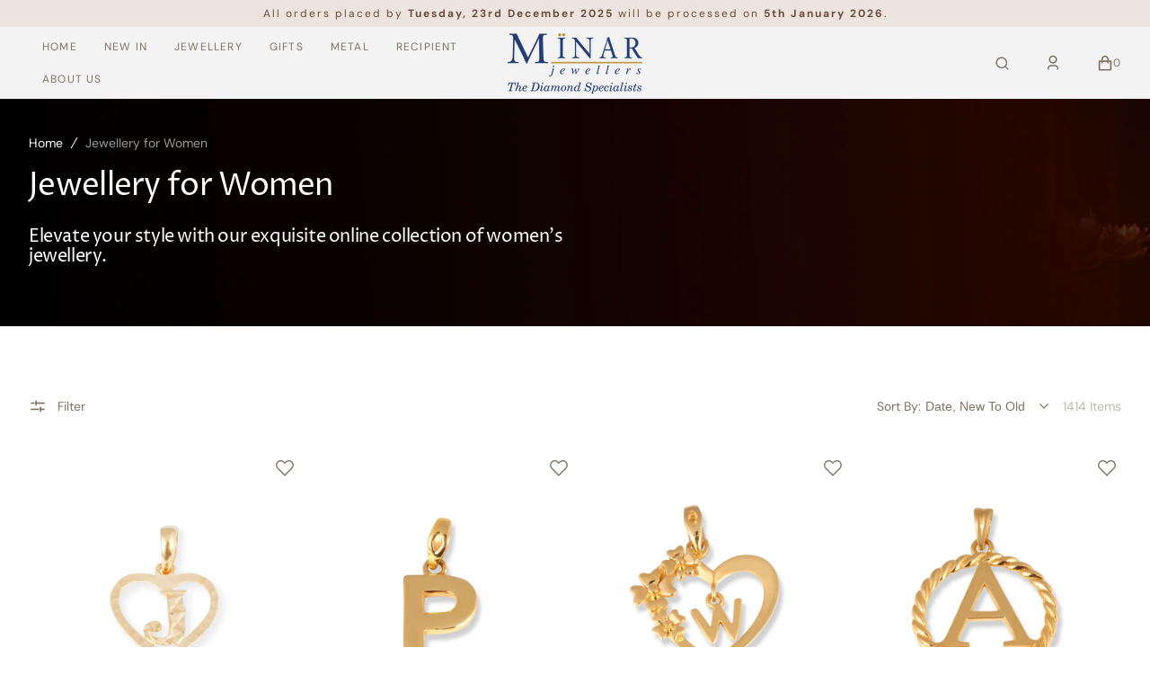

--- FILE ---
content_type: text/html; charset=utf-8
request_url: https://www.minarjewellers.com/collections/womens/love
body_size: 56964
content:
<!doctype html>
<html class="no-js" lang="en">
	<head>
      
  <meta property="og:image" content="//www.minarjewellers.com/cdn/shop/t/104/assets/your-image.jpg?17319" />

<!-- Google tag (gtag.js) -->

<script async src="https://www.googletagmanager.com/gtag/js?id=TAG_ID"></script>

<script>

 window.dataLayer = window.dataLayer || [];

 function gtag(){dataLayer.push(arguments);}

 gtag('js', new Date());

 gtag('config', 'TAG_ID');

</script>      

		<title>Exquisite Women&#39;s Jewellery Collection – 22ct &amp; 18ct Gold Pieces</title>
        <meta name="viewport" content="width=device-width, initial-scale=1">
        <link rel="icon" type="image/x-icon" href="https://cdn.shopify.com/s/files/1/0761/1215/files/Minar_favicon_2_3e92f315-53d8-4112-86b1-3f2f63ebd84e.png?v=1718360406">
<meta name="google-site-verification" content="EgcD6jYwA9uQHXo2QMxg4VOx9ZPSHJfSuO2HdW9QBVQ" />
		
			<meta name="description" content="Discover our stunning collection of women&#39;s jewellery, featuring 22ct and 18ct gold necklaces, bracelets, and engagement rings. Perfect for adding elegance to any occasion.">
		


     
		

<meta property="og:site_name" content="Minar Jewellers">
<meta property="og:url" content="https://www.minarjewellers.com/collections/womens/love">
<meta property="og:title" content="Exquisite Women&#39;s Jewellery Collection – 22ct &amp; 18ct Gold Pieces">
<meta property="og:type" content="product.group">
<meta property="og:description" content="Discover our stunning collection of women&#39;s jewellery, featuring 22ct and 18ct gold necklaces, bracelets, and engagement rings. Perfect for adding elegance to any occasion."><meta property="og:image" content="http://www.minarjewellers.com/cdn/shop/collections/22ct-gold-filigree-necklace-and-earrings-set-N-8725-E-8725_76846ad9-d62c-44ee-b488-2c693114b668.jpg?v=1729256449">
  <meta property="og:image:secure_url" content="https://www.minarjewellers.com/cdn/shop/collections/22ct-gold-filigree-necklace-and-earrings-set-N-8725-E-8725_76846ad9-d62c-44ee-b488-2c693114b668.jpg?v=1729256449">
  <meta property="og:image:width" content="1080">
  <meta property="og:image:height" content="1080"><meta name="twitter:site" content="@shopify"><meta name="twitter:card" content="summary_large_image">
<meta name="twitter:title" content="Exquisite Women&#39;s Jewellery Collection – 22ct &amp; 18ct Gold Pieces">
<meta name="twitter:description" content="Discover our stunning collection of women&#39;s jewellery, featuring 22ct and 18ct gold necklaces, bracelets, and engagement rings. Perfect for adding elegance to any occasion.">
		<script src="//www.minarjewellers.com/cdn/shop/t/104/assets/constants.js?v=98630138824105889381734785702" defer="defer"></script>
		<script src="//www.minarjewellers.com/cdn/shop/t/104/assets/pubsub.js?v=157983390592900651871734785766" defer="defer"></script>
		<script src="//www.minarjewellers.com/cdn/shop/t/104/assets/global.js?v=53980614330820896771758280321" defer="defer"></script>
		<script>window.performance && window.performance.mark && window.performance.mark('shopify.content_for_header.start');</script><meta name="google-site-verification" content="RbVu6rOE_IqgaVO4yIMpGhlKimmAsHhvvom5-TywQBA">
<meta name="google-site-verification" content="I9OYJ8YxCIXG0_K60KQ4D4QpipW77un5zPdrSBRgNhM">
<meta id="shopify-digital-wallet" name="shopify-digital-wallet" content="/7611215/digital_wallets/dialog">
<meta name="shopify-checkout-api-token" content="0efc4a7affda36acfb94cf57c4d0f32c">
<meta id="in-context-paypal-metadata" data-shop-id="7611215" data-venmo-supported="false" data-environment="production" data-locale="en_US" data-paypal-v4="true" data-currency="GBP">
<link rel="alternate" type="application/atom+xml" title="Feed" href="/collections/womens/love.atom" />
<link rel="alternate" hreflang="x-default" href="https://www.minarjewellers.com/collections/womens/love">
<link rel="alternate" hreflang="de" href="https://www.minarjewellers.com/de/collections/womens/love">
<link rel="alternate" hreflang="nl" href="https://www.minarjewellers.com/nl/collections/womens/love">
<link rel="alternate" hreflang="en-AU" href="https://www.minarjewellers.com/en-au/collections/womens/love">
<link rel="alternate" hreflang="nl-AU" href="https://www.minarjewellers.com/nl-au/collections/womens/love">
<link rel="alternate" hreflang="de-AU" href="https://www.minarjewellers.com/de-au/collections/womens/love">
<link rel="alternate" hreflang="en-CA" href="https://www.minarjewellers.com/en-ca/collections/womens/love">
<link rel="alternate" hreflang="nl-CA" href="https://www.minarjewellers.com/nl-ca/collections/womens/love">
<link rel="alternate" hreflang="de-CA" href="https://www.minarjewellers.com/de-ca/collections/womens/love">
<link rel="alternate" hreflang="en-FR" href="https://www.minarjewellers.com/en-fr/collections/womens/love">
<link rel="alternate" hreflang="nl-FR" href="https://www.minarjewellers.com/nl-fr/collections/womens/love">
<link rel="alternate" hreflang="de-FR" href="https://www.minarjewellers.com/de-fr/collections/womens/love">
<link rel="alternate" hreflang="en-DE" href="https://www.minarjewellers.com/en-de/collections/womens/love">
<link rel="alternate" hreflang="de-DE" href="https://www.minarjewellers.com/de-de/collections/womens/love">
<link rel="alternate" hreflang="nl-DE" href="https://www.minarjewellers.com/nl-de/collections/womens/love">
<link rel="alternate" hreflang="en-IE" href="https://www.minarjewellers.com/en-ie/collections/womens/love">
<link rel="alternate" hreflang="nl-IE" href="https://www.minarjewellers.com/nl-ie/collections/womens/love">
<link rel="alternate" hreflang="de-IE" href="https://www.minarjewellers.com/de-ie/collections/womens/love">
<link rel="alternate" hreflang="en-IT" href="https://www.minarjewellers.com/en-it/collections/womens/love">
<link rel="alternate" hreflang="nl-IT" href="https://www.minarjewellers.com/nl-it/collections/womens/love">
<link rel="alternate" hreflang="de-IT" href="https://www.minarjewellers.com/de-it/collections/womens/love">
<link rel="alternate" hreflang="en-CH" href="https://www.minarjewellers.com/en-ch/collections/womens/love">
<link rel="alternate" hreflang="nl-CH" href="https://www.minarjewellers.com/nl-ch/collections/womens/love">
<link rel="alternate" hreflang="de-CH" href="https://www.minarjewellers.com/de-ch/collections/womens/love">
<link rel="alternate" hreflang="en-US" href="https://www.minarjewellers.com/en-us/collections/womens/love">
<link rel="alternate" hreflang="nl-US" href="https://www.minarjewellers.com/nl-us/collections/womens/love">
<link rel="alternate" hreflang="de-US" href="https://www.minarjewellers.com/de-us/collections/womens/love">
<link rel="alternate" type="application/json+oembed" href="https://www.minarjewellers.com/collections/womens/love.oembed">
<script async="async" src="/checkouts/internal/preloads.js?locale=en-GB"></script>
<link rel="preconnect" href="https://shop.app" crossorigin="anonymous">
<script async="async" src="https://shop.app/checkouts/internal/preloads.js?locale=en-GB&shop_id=7611215" crossorigin="anonymous"></script>
<script id="apple-pay-shop-capabilities" type="application/json">{"shopId":7611215,"countryCode":"GB","currencyCode":"GBP","merchantCapabilities":["supports3DS"],"merchantId":"gid:\/\/shopify\/Shop\/7611215","merchantName":"Minar Jewellers","requiredBillingContactFields":["postalAddress","email","phone"],"requiredShippingContactFields":["postalAddress","email","phone"],"shippingType":"shipping","supportedNetworks":["visa","maestro","masterCard","amex","discover","elo"],"total":{"type":"pending","label":"Minar Jewellers","amount":"1.00"},"shopifyPaymentsEnabled":true,"supportsSubscriptions":true}</script>
<script id="shopify-features" type="application/json">{"accessToken":"0efc4a7affda36acfb94cf57c4d0f32c","betas":["rich-media-storefront-analytics"],"domain":"www.minarjewellers.com","predictiveSearch":true,"shopId":7611215,"locale":"en"}</script>
<script>var Shopify = Shopify || {};
Shopify.shop = "minar-jewels.myshopify.com";
Shopify.locale = "en";
Shopify.currency = {"active":"GBP","rate":"1.0"};
Shopify.country = "GB";
Shopify.theme = {"name":"Copy of Monaco-main","id":176775561602,"schema_name":"Monaco","schema_version":"1.0.0","theme_store_id":2125,"role":"main"};
Shopify.theme.handle = "null";
Shopify.theme.style = {"id":null,"handle":null};
Shopify.cdnHost = "www.minarjewellers.com/cdn";
Shopify.routes = Shopify.routes || {};
Shopify.routes.root = "/";</script>
<script type="module">!function(o){(o.Shopify=o.Shopify||{}).modules=!0}(window);</script>
<script>!function(o){function n(){var o=[];function n(){o.push(Array.prototype.slice.apply(arguments))}return n.q=o,n}var t=o.Shopify=o.Shopify||{};t.loadFeatures=n(),t.autoloadFeatures=n()}(window);</script>
<script>
  window.ShopifyPay = window.ShopifyPay || {};
  window.ShopifyPay.apiHost = "shop.app\/pay";
  window.ShopifyPay.redirectState = null;
</script>
<script id="shop-js-analytics" type="application/json">{"pageType":"collection"}</script>
<script defer="defer" async type="module" src="//www.minarjewellers.com/cdn/shopifycloud/shop-js/modules/v2/client.init-shop-cart-sync_DtuiiIyl.en.esm.js"></script>
<script defer="defer" async type="module" src="//www.minarjewellers.com/cdn/shopifycloud/shop-js/modules/v2/chunk.common_CUHEfi5Q.esm.js"></script>
<script type="module">
  await import("//www.minarjewellers.com/cdn/shopifycloud/shop-js/modules/v2/client.init-shop-cart-sync_DtuiiIyl.en.esm.js");
await import("//www.minarjewellers.com/cdn/shopifycloud/shop-js/modules/v2/chunk.common_CUHEfi5Q.esm.js");

  window.Shopify.SignInWithShop?.initShopCartSync?.({"fedCMEnabled":true,"windoidEnabled":true});

</script>
<script>
  window.Shopify = window.Shopify || {};
  if (!window.Shopify.featureAssets) window.Shopify.featureAssets = {};
  window.Shopify.featureAssets['shop-js'] = {"shop-cart-sync":["modules/v2/client.shop-cart-sync_DFoTY42P.en.esm.js","modules/v2/chunk.common_CUHEfi5Q.esm.js"],"init-fed-cm":["modules/v2/client.init-fed-cm_D2UNy1i2.en.esm.js","modules/v2/chunk.common_CUHEfi5Q.esm.js"],"init-shop-email-lookup-coordinator":["modules/v2/client.init-shop-email-lookup-coordinator_BQEe2rDt.en.esm.js","modules/v2/chunk.common_CUHEfi5Q.esm.js"],"shop-cash-offers":["modules/v2/client.shop-cash-offers_3CTtReFF.en.esm.js","modules/v2/chunk.common_CUHEfi5Q.esm.js","modules/v2/chunk.modal_BewljZkx.esm.js"],"shop-button":["modules/v2/client.shop-button_C6oxCjDL.en.esm.js","modules/v2/chunk.common_CUHEfi5Q.esm.js"],"init-windoid":["modules/v2/client.init-windoid_5pix8xhK.en.esm.js","modules/v2/chunk.common_CUHEfi5Q.esm.js"],"avatar":["modules/v2/client.avatar_BTnouDA3.en.esm.js"],"init-shop-cart-sync":["modules/v2/client.init-shop-cart-sync_DtuiiIyl.en.esm.js","modules/v2/chunk.common_CUHEfi5Q.esm.js"],"shop-toast-manager":["modules/v2/client.shop-toast-manager_BYv_8cH1.en.esm.js","modules/v2/chunk.common_CUHEfi5Q.esm.js"],"pay-button":["modules/v2/client.pay-button_FnF9EIkY.en.esm.js","modules/v2/chunk.common_CUHEfi5Q.esm.js"],"shop-login-button":["modules/v2/client.shop-login-button_CH1KUpOf.en.esm.js","modules/v2/chunk.common_CUHEfi5Q.esm.js","modules/v2/chunk.modal_BewljZkx.esm.js"],"init-customer-accounts-sign-up":["modules/v2/client.init-customer-accounts-sign-up_aj7QGgYS.en.esm.js","modules/v2/client.shop-login-button_CH1KUpOf.en.esm.js","modules/v2/chunk.common_CUHEfi5Q.esm.js","modules/v2/chunk.modal_BewljZkx.esm.js"],"init-shop-for-new-customer-accounts":["modules/v2/client.init-shop-for-new-customer-accounts_NbnYRf_7.en.esm.js","modules/v2/client.shop-login-button_CH1KUpOf.en.esm.js","modules/v2/chunk.common_CUHEfi5Q.esm.js","modules/v2/chunk.modal_BewljZkx.esm.js"],"init-customer-accounts":["modules/v2/client.init-customer-accounts_ppedhqCH.en.esm.js","modules/v2/client.shop-login-button_CH1KUpOf.en.esm.js","modules/v2/chunk.common_CUHEfi5Q.esm.js","modules/v2/chunk.modal_BewljZkx.esm.js"],"shop-follow-button":["modules/v2/client.shop-follow-button_CMIBBa6u.en.esm.js","modules/v2/chunk.common_CUHEfi5Q.esm.js","modules/v2/chunk.modal_BewljZkx.esm.js"],"lead-capture":["modules/v2/client.lead-capture_But0hIyf.en.esm.js","modules/v2/chunk.common_CUHEfi5Q.esm.js","modules/v2/chunk.modal_BewljZkx.esm.js"],"checkout-modal":["modules/v2/client.checkout-modal_BBxc70dQ.en.esm.js","modules/v2/chunk.common_CUHEfi5Q.esm.js","modules/v2/chunk.modal_BewljZkx.esm.js"],"shop-login":["modules/v2/client.shop-login_hM3Q17Kl.en.esm.js","modules/v2/chunk.common_CUHEfi5Q.esm.js","modules/v2/chunk.modal_BewljZkx.esm.js"],"payment-terms":["modules/v2/client.payment-terms_CAtGlQYS.en.esm.js","modules/v2/chunk.common_CUHEfi5Q.esm.js","modules/v2/chunk.modal_BewljZkx.esm.js"]};
</script>
<script>(function() {
  var isLoaded = false;
  function asyncLoad() {
    if (isLoaded) return;
    isLoaded = true;
    var urls = ["https:\/\/cdn-scripts.signifyd.com\/shopify\/script-tag.js?shop=minar-jewels.myshopify.com","\/\/code.tidio.co\/ju0myebwivkixri0xbo3jorcalgnjlrm.js?shop=minar-jewels.myshopify.com","\/\/open-signin.okasconcepts.com\/js\/resource.js?shop=minar-jewels.myshopify.com","https:\/\/static.klaviyo.com\/onsite\/js\/klaviyo.js?company_id=XDATYc\u0026shop=minar-jewels.myshopify.com","https:\/\/widget.trustpilot.com\/bootstrap\/v5\/tp.widget.sync.bootstrap.min.js?shop=minar-jewels.myshopify.com","https:\/\/ecommplugins-scripts.trustpilot.com\/v2.1\/js\/header.min.js?settings=eyJrZXkiOiIxM3hiWjloVnZ5VDRrZTlOIiwicyI6InNrdSJ9\u0026shop=minar-jewels.myshopify.com","https:\/\/ecommplugins-trustboxsettings.trustpilot.com\/minar-jewels.myshopify.com.js?settings=1721057587051\u0026shop=minar-jewels.myshopify.com","https:\/\/cdn.rebuyengine.com\/onsite\/js\/rebuy.js?shop=minar-jewels.myshopify.com","https:\/\/cdn.rebuyengine.com\/onsite\/js\/rebuy.js?shop=minar-jewels.myshopify.com"];
    for (var i = 0; i < urls.length; i++) {
      var s = document.createElement('script');
      s.type = 'text/javascript';
      s.async = true;
      s.src = urls[i];
      var x = document.getElementsByTagName('script')[0];
      x.parentNode.insertBefore(s, x);
    }
  };
  if(window.attachEvent) {
    window.attachEvent('onload', asyncLoad);
  } else {
    window.addEventListener('load', asyncLoad, false);
  }
})();</script>
<script id="__st">var __st={"a":7611215,"offset":0,"reqid":"e23dfa48-e782-42fa-99f8-ce1b224e70d2-1767162920","pageurl":"www.minarjewellers.com\/collections\/womens\/love","u":"b0aed1e4e14a","p":"collection","rtyp":"collection","rid":19748061211};</script>
<script>window.ShopifyPaypalV4VisibilityTracking = true;</script>
<script id="captcha-bootstrap">!function(){'use strict';const t='contact',e='account',n='new_comment',o=[[t,t],['blogs',n],['comments',n],[t,'customer']],c=[[e,'customer_login'],[e,'guest_login'],[e,'recover_customer_password'],[e,'create_customer']],r=t=>t.map((([t,e])=>`form[action*='/${t}']:not([data-nocaptcha='true']) input[name='form_type'][value='${e}']`)).join(','),a=t=>()=>t?[...document.querySelectorAll(t)].map((t=>t.form)):[];function s(){const t=[...o],e=r(t);return a(e)}const i='password',u='form_key',d=['recaptcha-v3-token','g-recaptcha-response','h-captcha-response',i],f=()=>{try{return window.sessionStorage}catch{return}},m='__shopify_v',_=t=>t.elements[u];function p(t,e,n=!1){try{const o=window.sessionStorage,c=JSON.parse(o.getItem(e)),{data:r}=function(t){const{data:e,action:n}=t;return t[m]||n?{data:e,action:n}:{data:t,action:n}}(c);for(const[e,n]of Object.entries(r))t.elements[e]&&(t.elements[e].value=n);n&&o.removeItem(e)}catch(o){console.error('form repopulation failed',{error:o})}}const l='form_type',E='cptcha';function T(t){t.dataset[E]=!0}const w=window,h=w.document,L='Shopify',v='ce_forms',y='captcha';let A=!1;((t,e)=>{const n=(g='f06e6c50-85a8-45c8-87d0-21a2b65856fe',I='https://cdn.shopify.com/shopifycloud/storefront-forms-hcaptcha/ce_storefront_forms_captcha_hcaptcha.v1.5.2.iife.js',D={infoText:'Protected by hCaptcha',privacyText:'Privacy',termsText:'Terms'},(t,e,n)=>{const o=w[L][v],c=o.bindForm;if(c)return c(t,g,e,D).then(n);var r;o.q.push([[t,g,e,D],n]),r=I,A||(h.body.append(Object.assign(h.createElement('script'),{id:'captcha-provider',async:!0,src:r})),A=!0)});var g,I,D;w[L]=w[L]||{},w[L][v]=w[L][v]||{},w[L][v].q=[],w[L][y]=w[L][y]||{},w[L][y].protect=function(t,e){n(t,void 0,e),T(t)},Object.freeze(w[L][y]),function(t,e,n,w,h,L){const[v,y,A,g]=function(t,e,n){const i=e?o:[],u=t?c:[],d=[...i,...u],f=r(d),m=r(i),_=r(d.filter((([t,e])=>n.includes(e))));return[a(f),a(m),a(_),s()]}(w,h,L),I=t=>{const e=t.target;return e instanceof HTMLFormElement?e:e&&e.form},D=t=>v().includes(t);t.addEventListener('submit',(t=>{const e=I(t);if(!e)return;const n=D(e)&&!e.dataset.hcaptchaBound&&!e.dataset.recaptchaBound,o=_(e),c=g().includes(e)&&(!o||!o.value);(n||c)&&t.preventDefault(),c&&!n&&(function(t){try{if(!f())return;!function(t){const e=f();if(!e)return;const n=_(t);if(!n)return;const o=n.value;o&&e.removeItem(o)}(t);const e=Array.from(Array(32),(()=>Math.random().toString(36)[2])).join('');!function(t,e){_(t)||t.append(Object.assign(document.createElement('input'),{type:'hidden',name:u})),t.elements[u].value=e}(t,e),function(t,e){const n=f();if(!n)return;const o=[...t.querySelectorAll(`input[type='${i}']`)].map((({name:t})=>t)),c=[...d,...o],r={};for(const[a,s]of new FormData(t).entries())c.includes(a)||(r[a]=s);n.setItem(e,JSON.stringify({[m]:1,action:t.action,data:r}))}(t,e)}catch(e){console.error('failed to persist form',e)}}(e),e.submit())}));const S=(t,e)=>{t&&!t.dataset[E]&&(n(t,e.some((e=>e===t))),T(t))};for(const o of['focusin','change'])t.addEventListener(o,(t=>{const e=I(t);D(e)&&S(e,y())}));const B=e.get('form_key'),M=e.get(l),P=B&&M;t.addEventListener('DOMContentLoaded',(()=>{const t=y();if(P)for(const e of t)e.elements[l].value===M&&p(e,B);[...new Set([...A(),...v().filter((t=>'true'===t.dataset.shopifyCaptcha))])].forEach((e=>S(e,t)))}))}(h,new URLSearchParams(w.location.search),n,t,e,['guest_login'])})(!0,!0)}();</script>
<script integrity="sha256-4kQ18oKyAcykRKYeNunJcIwy7WH5gtpwJnB7kiuLZ1E=" data-source-attribution="shopify.loadfeatures" defer="defer" src="//www.minarjewellers.com/cdn/shopifycloud/storefront/assets/storefront/load_feature-a0a9edcb.js" crossorigin="anonymous"></script>
<script crossorigin="anonymous" defer="defer" src="//www.minarjewellers.com/cdn/shopifycloud/storefront/assets/shopify_pay/storefront-65b4c6d7.js?v=20250812"></script>
<script data-source-attribution="shopify.dynamic_checkout.dynamic.init">var Shopify=Shopify||{};Shopify.PaymentButton=Shopify.PaymentButton||{isStorefrontPortableWallets:!0,init:function(){window.Shopify.PaymentButton.init=function(){};var t=document.createElement("script");t.src="https://www.minarjewellers.com/cdn/shopifycloud/portable-wallets/latest/portable-wallets.en.js",t.type="module",document.head.appendChild(t)}};
</script>
<script data-source-attribution="shopify.dynamic_checkout.buyer_consent">
  function portableWalletsHideBuyerConsent(e){var t=document.getElementById("shopify-buyer-consent"),n=document.getElementById("shopify-subscription-policy-button");t&&n&&(t.classList.add("hidden"),t.setAttribute("aria-hidden","true"),n.removeEventListener("click",e))}function portableWalletsShowBuyerConsent(e){var t=document.getElementById("shopify-buyer-consent"),n=document.getElementById("shopify-subscription-policy-button");t&&n&&(t.classList.remove("hidden"),t.removeAttribute("aria-hidden"),n.addEventListener("click",e))}window.Shopify?.PaymentButton&&(window.Shopify.PaymentButton.hideBuyerConsent=portableWalletsHideBuyerConsent,window.Shopify.PaymentButton.showBuyerConsent=portableWalletsShowBuyerConsent);
</script>
<script data-source-attribution="shopify.dynamic_checkout.cart.bootstrap">document.addEventListener("DOMContentLoaded",(function(){function t(){return document.querySelector("shopify-accelerated-checkout-cart, shopify-accelerated-checkout")}if(t())Shopify.PaymentButton.init();else{new MutationObserver((function(e,n){t()&&(Shopify.PaymentButton.init(),n.disconnect())})).observe(document.body,{childList:!0,subtree:!0})}}));
</script>
<script id='scb4127' type='text/javascript' async='' src='https://www.minarjewellers.com/cdn/shopifycloud/privacy-banner/storefront-banner.js'></script><link id="shopify-accelerated-checkout-styles" rel="stylesheet" media="screen" href="https://www.minarjewellers.com/cdn/shopifycloud/portable-wallets/latest/accelerated-checkout-backwards-compat.css" crossorigin="anonymous">
<style id="shopify-accelerated-checkout-cart">
        #shopify-buyer-consent {
  margin-top: 1em;
  display: inline-block;
  width: 100%;
}

#shopify-buyer-consent.hidden {
  display: none;
}

#shopify-subscription-policy-button {
  background: none;
  border: none;
  padding: 0;
  text-decoration: underline;
  font-size: inherit;
  cursor: pointer;
}

#shopify-subscription-policy-button::before {
  box-shadow: none;
}

      </style>
<script id="sections-script" data-sections="main-collection-banner,header,footer" defer="defer" src="//www.minarjewellers.com/cdn/shop/t/104/compiled_assets/scripts.js?17319"></script>
<script>window.performance && window.performance.mark && window.performance.mark('shopify.content_for_header.end');</script>


		<style data-shopify>
			@font-face {
  font-family: "DM Sans";
  font-weight: 400;
  font-style: normal;
  font-display: swap;
  src: url("//www.minarjewellers.com/cdn/fonts/dm_sans/dmsans_n4.ec80bd4dd7e1a334c969c265873491ae56018d72.woff2") format("woff2"),
       url("//www.minarjewellers.com/cdn/fonts/dm_sans/dmsans_n4.87bdd914d8a61247b911147ae68e754d695c58a6.woff") format("woff");
}

			@font-face {
  font-family: "Proza Libre";
  font-weight: 400;
  font-style: normal;
  font-display: swap;
  src: url("//www.minarjewellers.com/cdn/fonts/proza_libre/prozalibre_n4.f0507b32b728d57643b7359f19cd41165a2ba3ad.woff2") format("woff2"),
       url("//www.minarjewellers.com/cdn/fonts/proza_libre/prozalibre_n4.11ea93e06205ad0e376283cb5b58368f304c1fe5.woff") format("woff");
}

			@font-face {
  font-family: "Proza Libre";
  font-weight: 400;
  font-style: normal;
  font-display: swap;
  src: url("//www.minarjewellers.com/cdn/fonts/proza_libre/prozalibre_n4.f0507b32b728d57643b7359f19cd41165a2ba3ad.woff2") format("woff2"),
       url("//www.minarjewellers.com/cdn/fonts/proza_libre/prozalibre_n4.11ea93e06205ad0e376283cb5b58368f304c1fe5.woff") format("woff");
}

			@font-face {
  font-family: "DM Sans";
  font-weight: 400;
  font-style: normal;
  font-display: swap;
  src: url("//www.minarjewellers.com/cdn/fonts/dm_sans/dmsans_n4.ec80bd4dd7e1a334c969c265873491ae56018d72.woff2") format("woff2"),
       url("//www.minarjewellers.com/cdn/fonts/dm_sans/dmsans_n4.87bdd914d8a61247b911147ae68e754d695c58a6.woff") format("woff");
}

			@font-face {
  font-family: "DM Sans";
  font-weight: 400;
  font-style: normal;
  font-display: swap;
  src: url("//www.minarjewellers.com/cdn/fonts/dm_sans/dmsans_n4.ec80bd4dd7e1a334c969c265873491ae56018d72.woff2") format("woff2"),
       url("//www.minarjewellers.com/cdn/fonts/dm_sans/dmsans_n4.87bdd914d8a61247b911147ae68e754d695c58a6.woff") format("woff");
}

			@font-face {
  font-family: "DM Sans";
  font-weight: 300;
  font-style: normal;
  font-display: swap;
  src: url("//www.minarjewellers.com/cdn/fonts/dm_sans/dmsans_n3.d218434bb518134511e5205d90c23cfb8a1b261b.woff2") format("woff2"),
       url("//www.minarjewellers.com/cdn/fonts/dm_sans/dmsans_n3.0c324a11de656e0e3f656188ad5de9ff34f70c04.woff") format("woff");
}

			@font-face {
  font-family: "DM Sans";
  font-weight: 400;
  font-style: normal;
  font-display: swap;
  src: url("//www.minarjewellers.com/cdn/fonts/dm_sans/dmsans_n4.ec80bd4dd7e1a334c969c265873491ae56018d72.woff2") format("woff2"),
       url("//www.minarjewellers.com/cdn/fonts/dm_sans/dmsans_n4.87bdd914d8a61247b911147ae68e754d695c58a6.woff") format("woff");
}

			@font-face {
  font-family: "DM Sans";
  font-weight: 700;
  font-style: normal;
  font-display: swap;
  src: url("//www.minarjewellers.com/cdn/fonts/dm_sans/dmsans_n7.97e21d81502002291ea1de8aefb79170c6946ce5.woff2") format("woff2"),
       url("//www.minarjewellers.com/cdn/fonts/dm_sans/dmsans_n7.af5c214f5116410ca1d53a2090665620e78e2e1b.woff") format("woff");
}

			@font-face {
  font-family: "DM Sans";
  font-weight: 400;
  font-style: italic;
  font-display: swap;
  src: url("//www.minarjewellers.com/cdn/fonts/dm_sans/dmsans_i4.b8fe05e69ee95d5a53155c346957d8cbf5081c1a.woff2") format("woff2"),
       url("//www.minarjewellers.com/cdn/fonts/dm_sans/dmsans_i4.403fe28ee2ea63e142575c0aa47684d65f8c23a0.woff") format("woff");
}

			@font-face {
  font-family: "Proza Libre";
  font-weight: 400;
  font-style: italic;
  font-display: swap;
  src: url("//www.minarjewellers.com/cdn/fonts/proza_libre/prozalibre_i4.fd59a69759c8ff2f0db3fa744a333dc414728870.woff2") format("woff2"),
       url("//www.minarjewellers.com/cdn/fonts/proza_libre/prozalibre_i4.27b0ea1cb14275c30318a8a91b6ed8f2d59ab056.woff") format("woff");
}

			@font-face {
  font-family: "DM Sans";
  font-weight: 700;
  font-style: italic;
  font-display: swap;
  src: url("//www.minarjewellers.com/cdn/fonts/dm_sans/dmsans_i7.52b57f7d7342eb7255084623d98ab83fd96e7f9b.woff2") format("woff2"),
       url("//www.minarjewellers.com/cdn/fonts/dm_sans/dmsans_i7.d5e14ef18a1d4a8ce78a4187580b4eb1759c2eda.woff") format("woff");
}


			:root {
			--font-body-family: "DM Sans", sans-serif;
			--font-body-style: normal;
			--font-body-weight: 400;

			--font-body-size: 16px;
			--font-body-line-height: 140%;

			--font-heading-family: "Proza Libre", sans-serif;
			--font-heading-style: normal;
			--font-heading-weight: 400;
			--font-heading-letter-spacing: -0.2em;
			--body-letter-spacing: 0em;

			--font-heading-italic-interval: 1;
			--font-heading-line-height: 1.1;

			--font-heading-alt-family: "Proza Libre", sans-serif;
			--font-heading-alt-style: normal;
			--font-heading-alt-weight: 400;

			--font-subtitle-family: "Proza Libre", sans-serif;
			--font-subtitle-style: normal;
			--font-subtitle-weight: 400;
			--font-subtitle-text-transform: uppercase;
			--font-subtitle-size: 14px;

			--font-heading-h1-size: 100px;
			--font-heading-h2-size: 64px;
			--font-heading-h3-size: 36px;
			--font-heading-h4-size: 32px;
			--font-heading-h5-size: 32px;
			--font-heading-h6-size: 20px;

			--font-heading-card-family: "DM Sans", sans-serif;
			--font-heading-card-style: normal;
			--font-heading-card-weight: 400;
			--font-text-card-family: "DM Sans", sans-serif;
			--font-text-card-style: normal;
			--font-text-card-weight: 400;

			--font-heading-card-size: 16px;
			--font-heading-card-size-big: 32px;
			--font-text-card-size: 12px;

			--font-button-family: "DM Sans", sans-serif;
			--font-button-style: normal;
			--font-button-weight: 400;
			--font-button-text-transform: uppercase;
			--button-text-size: 13px;

			--font-button-family: "DM Sans", sans-serif;
			--font-button-style: normal;
			--font-button-weight: 400;
			--font-button-text-transform: uppercase;
			--font-button-letter-spacing: 0em;
			--font-subtitle-letter-spacing: 0em;

			--font-header-menu-family: "DM Sans", sans-serif;
			--font-header-menu-style: normal;
			--font-header-menu-weight: 400;
			--font-header-menu-text-transform: uppercase;
			--font-header-link-size: 12px;

			--font-footer-menu-family: "DM Sans", sans-serif;
			--font-footer-menu-style: normal;
			--font-footer-menu-weight: 400;
			--font-footer-link-size: 14px;
			--font-footer-bottom-link-size: 16px;

			--font-popups-heading-family: "Proza Libre", sans-serif;
				--font-popups-heading-style: normal;
				--font-popups-heading-weight: 400;
				--font-popups-text-family: "DM Sans", sans-serif;
				--font-popups-text-style: normal;
				--font-popups-text-weight: 400;
				--font-popup-heading-size: 30px;
				--font-popup-text-size: 14px;
				--font-notification-heading-size: 12px;
				--font-notification-text-size: 12px;

			--color-base-text: 125, 115, 104;
			--color-title-text: 125, 115, 104;

			--color-base-text-default: 125, 115, 104;

			--color-base-text-dark: , , ;
			--color-title-text-dark: , , ;

			--color-base-background-1: 255, 255, 255;
			--color-base-background-2: 244, 239, 235;
			--color-base-background-5: 125, 115, 104;
			--color-base-background-3: 125, 115, 104;
			--color-base-background-4: 0, 0, 0;

			--color-announcement-bar-background-1: 41, 41, 41;
			--color-announcement-bar-background-2: 238, 238, 238;

			--color-base-solid-button-labels: 255, 255, 255;
			--color-base-button-labels-hover: 255, 255, 255;
			--color-base-button-background: 125, 115, 104;
			--color-base-button-background-hover: 157, 141, 123;
			--color-base-outline-button-labels: 255, 255, 255;
			--color-secondary-button-background-hover: 157, 141, 123;
			--color-secondary-button-labels: 125, 115, 104;
			--color-secondary-button-labels-hover: 255, 255, 255;
			--color-tertiary-button-labels: 125, 115, 104;
			--color-tertiary-button-background: 125, 115, 104;
			--color-underline-button-labels: 125, 115, 104;
			--payment-terms-background-color: #FFFFFF;
			--color-overlay-background: 0, 0, 0;
			--color-accent: 41, 41, 41;

			--color-base-background-input: 255, 255, 255;

			--color-base-border-input: 157, 141, 123;
			--color-hover-border-input: 125, 115, 104;

			--color-badge-icon: #7d7368;
			--badge-icon-size: 14px;
			--badge-discount-size: 25px;
			--color-border: 229, 227, 225;
			}

			*,
			*::before,
			*::after {
			box-sizing: inherit;
			}

			html {
			box-sizing: border-box;
			font-size: 10px;
			height: 100%;
			}

			body {
			position: relative;
			display: grid;
			grid-template-rows: auto auto 1fr auto;
			grid-template-columns: 100%;
			min-height: 100%;
			margin: 0;
			font-size: var(--font-body-size);
			line-height: 1.5;
			font-family: var(--font-body-family);
			font-style: var(--font-body-style);
			font-weight: var(--font-body-weight);
			overflow-x: hidden;
			-webkit-font-smoothing: antialiased;
			}
		</style>
		<link href="//www.minarjewellers.com/cdn/shop/t/104/assets/swiper-bundle.min.css?v=67104566617031410831734785855" rel="stylesheet" type="text/css" media="all" />
		<link href="//www.minarjewellers.com/cdn/shop/t/104/assets/base.css?v=115873811924733079411758280261" rel="stylesheet" type="text/css" media="all" />
        <link href="//www.minarjewellers.com/cdn/shop/t/104/assets/custom.css?v=108763155640919231831734785706" rel="stylesheet" type="text/css" media="all" />
        <link href="//www.minarjewellers.com/cdn/shop/t/104/assets/responsive.css?v=54906433670466014481734785774" rel="stylesheet" type="text/css" media="all" />
<link
				rel="preload"
				as="font"
				href="//www.minarjewellers.com/cdn/fonts/dm_sans/dmsans_n4.ec80bd4dd7e1a334c969c265873491ae56018d72.woff2"
				type="font/woff2"
				crossorigin
			><link
				rel="preload"
				as="font"
				href="//www.minarjewellers.com/cdn/fonts/proza_libre/prozalibre_n4.f0507b32b728d57643b7359f19cd41165a2ba3ad.woff2"
				type="font/woff2"
				crossorigin
			><script>
			document.documentElement.className =
				document.documentElement.className.replace('no-js', 'js');
			if (Shopify.designMode) {
				document.documentElement.classList.add('shopify-design-mode');
			}
		</script>

		<script src="//www.minarjewellers.com/cdn/shop/t/104/assets/jquery-3.6.0.js?v=32573363768646652941734785724" defer="defer"></script>
		<script src="//www.minarjewellers.com/cdn/shop/t/104/assets/popup.js?v=130848648529786832841734785743" defer="defer"></script>
		
			<script src="//www.minarjewellers.com/cdn/shop/t/104/assets/scroll-top.js?v=108468994375008898021734785781" defer="defer"></script>
		
		
			<script src="//www.minarjewellers.com/cdn/shop/t/104/assets/product-card.js?v=68811200748435373071734785746" defer="defer"></script>
		
		<script
			src="//www.minarjewellers.com/cdn/shop/t/104/assets/swiper-bundle.min.js?v=142659088101174631001734785857"
			defer="defer"
		></script>
		<script src="//www.minarjewellers.com/cdn/shop/t/104/assets/gsap.min.js?v=72623920377642660981734785720" defer="defer"></script>
		<script
			src="//www.minarjewellers.com/cdn/shop/t/104/assets/ScrollTrigger.min.js?v=172410024157382806541734785782"
			defer="defer"
		></script>
      <script src="//www.minarjewellers.com/cdn/shop/t/104/assets/Wishlist.js?v=144104464570407986831734785867" defer="defer"></script>

      <script type="text/javascript">
    (function(c,l,a,r,i,t,y){
        c[a]=c[a]||function(){(c[a].q=c[a].q||[]).push(arguments)};
        t=l.createElement(r);t.async=1;t.src="https://www.clarity.ms/tag/"+i;
        y=l.getElementsByTagName(r)[0];y.parentNode.insertBefore(t,y);
    })(window, document, "clarity", "script", "mvwqamb7n8");
</script>
<link rel="alternate" href="https://www.minarjewellers.com/" hreflang="en" />
<link rel="alternate" href="https://www.minarjewellers.com/en-gb/" hreflang="en-gb" />
<link rel="alternate" href="https://www.minarjewellers.com/en-us/" hreflang="en-us" />
	<!-- BEGIN app block: shopify://apps/gsc-instagram-feed/blocks/embed/96970b1b-b770-454f-b16b-51f47e1aa4ed --><script>
  try {
    window.GSC_INSTAFEED_WIDGETS = [{"key":"GSC-AmibcQuwOUaMwxG","popup":{"avatar":true,"caption":true,"username":true,"likeCount":true,"permalink":true,"commentsCount":true,"permalinkText":"View post"},"blocks":[{"id":"heading-ONVdrsjcmXCm","type":"heading","align":"center","color":"#000000","value":"Follow us on Instagram","enabled":true,"padding":{"mobile":{},"desktop":{}},"fontWeight":"600","textTransform":"unset","mobileFontSize":"24px","desktopFontSize":"28px"},{"id":"text-BMvEiUesqnIO","type":"text","align":"center","color":"#616161","value":"Join our community for daily inspiration and a closer look at our creations","enabled":true,"padding":{"mobile":{"bottom":"8px"},"desktop":{"bottom":"12px"}},"fontWeight":"400","textTransform":"unset","mobileFontSize":"14px","desktopFontSize":"16px"},{"id":"posts-qjONYtReIRpt","type":"posts","aspect":"1:1","radius":{"value":"12px","enabled":true},"enabled":true,"hoverEffects":{"caption":false,"enabled":true,"instLogo":true,"likeCount":true,"commentsCount":true},"videoAutoplay":true,"mediaClickAction":"popup","showMediaTypeIcon":true},{"id":"button-qmqoLMqYUigB","href":"https://instagram.com/minar.jewellers","type":"button","label":"Visit Instagram","width":"content","border":{"size":"2px","color":"#000000","enabled":false},"margin":{"mobile":{"top":"8px","left":"0px","right":"0px","bottom":"0px"},"desktop":{"top":"12px","left":"0px","right":"0px","bottom":"0px"}},"radius":{"value":"12px","enabled":true},"target":"_blank","enabled":true,"padding":{"mobile":{"top":"14px","left":"32px","right":"32px","bottom":"14px"},"desktop":{"top":"16px","left":"48px","right":"48px","bottom":"16px"}},"textColor":"#ffffff","background":{"blur":"0px","color":"#000000","enabled":true},"fontWeight":"600","textTransform":"unset","mobileFontSize":"13px","desktopFontSize":"15px","mobileLetterSpacing":"0","desktopLetterSpacing":"0"}],"enabled":true,"general":{"breakpoint":"768px","mediaFilter":"reels","updateInterval":"day"},"container":{"margin":{"mobile":{"top":"0px","left":"0px","right":"0px","bottom":"0px"},"desktop":{"top":"0px","left":"0px","right":"0px","bottom":"0px"}},"radius":{"value":"0px","enabled":false},"padding":{"mobile":{"top":"48px","left":"16px","right":"16px","bottom":"48px"},"desktop":{"top":"80px","left":"20px","right":"20px","bottom":"80px"}},"background":{"blur":"0px","color":"#ffffff","enabled":true},"containerWidthType":"full","containerWidthValue":"1024px"},"hasGscLogo":true,"mobileLayout":{"grid":{"gap":"4px","rowCount":2,"columnCount":3},"mode":"auto","variant":"grid","carousel":{"gap":"4px","autoplay":{"speed":3,"enabled":true},"columnCount":2},"autoConfig":{"grid":{"gap":"4px","rowCount":2,"columnCount":3},"variant":"carousel","carousel":{"gap":"4px","autoplay":{"speed":3,"enabled":true},"columnCount":2}}},"desktopLayout":{"grid":{"gap":"12px","rowCount":1,"columnCount":5},"variant":"grid","carousel":{"gap":"12px","arrows":"always","autoplay":{"speed":3,"enabled":true},"columnCount":10}}}]
  } catch (e) {
    console.log(e);
  }
</script>


<!-- END app block --><!-- BEGIN app block: shopify://apps/klaviyo-email-marketing-sms/blocks/klaviyo-onsite-embed/2632fe16-c075-4321-a88b-50b567f42507 -->












  <script async src="https://static.klaviyo.com/onsite/js/XDATYc/klaviyo.js?company_id=XDATYc"></script>
  <script>!function(){if(!window.klaviyo){window._klOnsite=window._klOnsite||[];try{window.klaviyo=new Proxy({},{get:function(n,i){return"push"===i?function(){var n;(n=window._klOnsite).push.apply(n,arguments)}:function(){for(var n=arguments.length,o=new Array(n),w=0;w<n;w++)o[w]=arguments[w];var t="function"==typeof o[o.length-1]?o.pop():void 0,e=new Promise((function(n){window._klOnsite.push([i].concat(o,[function(i){t&&t(i),n(i)}]))}));return e}}})}catch(n){window.klaviyo=window.klaviyo||[],window.klaviyo.push=function(){var n;(n=window._klOnsite).push.apply(n,arguments)}}}}();</script>

  




  <script>
    window.klaviyoReviewsProductDesignMode = false
  </script>



  <!-- BEGIN app snippet: customer-hub-data --><script>
  if (!window.customerHub) {
    window.customerHub = {};
  }
  window.customerHub.storefrontRoutes = {
    login: "https://www.minarjewellers.com/customer_authentication/redirect?locale=en&region_country=GB?return_url=%2F%23k-hub",
    register: "https://shopify.com/7611215/account?locale=en?return_url=%2F%23k-hub",
    logout: "/account/logout",
    profile: "/account",
    addresses: "/account/addresses",
  };
  
  window.customerHub.userId = null;
  
  window.customerHub.storeDomain = "minar-jewels.myshopify.com";

  

  
    window.customerHub.storeLocale = {
        currentLanguage: 'en',
        currentCountry: 'GB',
        availableLanguages: [
          
            {
              iso_code: 'en',
              endonym_name: 'English'
            },
          
            {
              iso_code: 'de',
              endonym_name: 'Deutsch'
            },
          
            {
              iso_code: 'nl',
              endonym_name: 'Nederlands'
            }
          
        ],
        availableCountries: [
          
            {
              iso_code: 'AU',
              name: 'Australia',
              currency_code: 'AUD'
            },
          
            {
              iso_code: 'AT',
              name: 'Austria',
              currency_code: 'EUR'
            },
          
            {
              iso_code: 'BE',
              name: 'Belgium',
              currency_code: 'EUR'
            },
          
            {
              iso_code: 'BG',
              name: 'Bulgaria',
              currency_code: 'BGN'
            },
          
            {
              iso_code: 'CA',
              name: 'Canada',
              currency_code: 'CAD'
            },
          
            {
              iso_code: 'HR',
              name: 'Croatia',
              currency_code: 'EUR'
            },
          
            {
              iso_code: 'CY',
              name: 'Cyprus',
              currency_code: 'EUR'
            },
          
            {
              iso_code: 'CZ',
              name: 'Czechia',
              currency_code: 'CZK'
            },
          
            {
              iso_code: 'DK',
              name: 'Denmark',
              currency_code: 'DKK'
            },
          
            {
              iso_code: 'EE',
              name: 'Estonia',
              currency_code: 'EUR'
            },
          
            {
              iso_code: 'FI',
              name: 'Finland',
              currency_code: 'EUR'
            },
          
            {
              iso_code: 'FR',
              name: 'France',
              currency_code: 'EUR'
            },
          
            {
              iso_code: 'DE',
              name: 'Germany',
              currency_code: 'EUR'
            },
          
            {
              iso_code: 'GR',
              name: 'Greece',
              currency_code: 'EUR'
            },
          
            {
              iso_code: 'GG',
              name: 'Guernsey',
              currency_code: 'GBP'
            },
          
            {
              iso_code: 'HU',
              name: 'Hungary',
              currency_code: 'HUF'
            },
          
            {
              iso_code: 'IS',
              name: 'Iceland',
              currency_code: 'ISK'
            },
          
            {
              iso_code: 'IE',
              name: 'Ireland',
              currency_code: 'EUR'
            },
          
            {
              iso_code: 'IT',
              name: 'Italy',
              currency_code: 'EUR'
            },
          
            {
              iso_code: 'JE',
              name: 'Jersey',
              currency_code: 'GBP'
            },
          
            {
              iso_code: 'LV',
              name: 'Latvia',
              currency_code: 'EUR'
            },
          
            {
              iso_code: 'LT',
              name: 'Lithuania',
              currency_code: 'EUR'
            },
          
            {
              iso_code: 'LU',
              name: 'Luxembourg',
              currency_code: 'EUR'
            },
          
            {
              iso_code: 'MT',
              name: 'Malta',
              currency_code: 'EUR'
            },
          
            {
              iso_code: 'NL',
              name: 'Netherlands',
              currency_code: 'EUR'
            },
          
            {
              iso_code: 'NZ',
              name: 'New Zealand',
              currency_code: 'NZD'
            },
          
            {
              iso_code: 'NO',
              name: 'Norway',
              currency_code: 'GBP'
            },
          
            {
              iso_code: 'PL',
              name: 'Poland',
              currency_code: 'PLN'
            },
          
            {
              iso_code: 'PT',
              name: 'Portugal',
              currency_code: 'EUR'
            },
          
            {
              iso_code: 'RO',
              name: 'Romania',
              currency_code: 'RON'
            },
          
            {
              iso_code: 'SC',
              name: 'Seychelles',
              currency_code: 'GBP'
            },
          
            {
              iso_code: 'SK',
              name: 'Slovakia',
              currency_code: 'EUR'
            },
          
            {
              iso_code: 'SI',
              name: 'Slovenia',
              currency_code: 'EUR'
            },
          
            {
              iso_code: 'ZA',
              name: 'South Africa',
              currency_code: 'GBP'
            },
          
            {
              iso_code: 'ES',
              name: 'Spain',
              currency_code: 'EUR'
            },
          
            {
              iso_code: 'SE',
              name: 'Sweden',
              currency_code: 'SEK'
            },
          
            {
              iso_code: 'CH',
              name: 'Switzerland',
              currency_code: 'CHF'
            },
          
            {
              iso_code: 'GB',
              name: 'United Kingdom',
              currency_code: 'GBP'
            },
          
            {
              iso_code: 'US',
              name: 'United States',
              currency_code: 'USD'
            }
          
        ]
    };
  
</script>
<!-- END app snippet -->





<!-- END app block --><script src="https://cdn.shopify.com/extensions/0199e776-da15-7f04-8431-019361815ca9/instafeed-app-root-44/assets/gsc-instafeed-widget.js" type="text/javascript" defer="defer"></script>
<link rel="canonical" href="https://www.minarjewellers.com/collections/womens/love">
<link href="https://monorail-edge.shopifysvc.com" rel="dns-prefetch">
<script>(function(){if ("sendBeacon" in navigator && "performance" in window) {try {var session_token_from_headers = performance.getEntriesByType('navigation')[0].serverTiming.find(x => x.name == '_s').description;} catch {var session_token_from_headers = undefined;}var session_cookie_matches = document.cookie.match(/_shopify_s=([^;]*)/);var session_token_from_cookie = session_cookie_matches && session_cookie_matches.length === 2 ? session_cookie_matches[1] : "";var session_token = session_token_from_headers || session_token_from_cookie || "";function handle_abandonment_event(e) {var entries = performance.getEntries().filter(function(entry) {return /monorail-edge.shopifysvc.com/.test(entry.name);});if (!window.abandonment_tracked && entries.length === 0) {window.abandonment_tracked = true;var currentMs = Date.now();var navigation_start = performance.timing.navigationStart;var payload = {shop_id: 7611215,url: window.location.href,navigation_start,duration: currentMs - navigation_start,session_token,page_type: "collection"};window.navigator.sendBeacon("https://monorail-edge.shopifysvc.com/v1/produce", JSON.stringify({schema_id: "online_store_buyer_site_abandonment/1.1",payload: payload,metadata: {event_created_at_ms: currentMs,event_sent_at_ms: currentMs}}));}}window.addEventListener('pagehide', handle_abandonment_event);}}());</script>
<script id="web-pixels-manager-setup">(function e(e,d,r,n,o){if(void 0===o&&(o={}),!Boolean(null===(a=null===(i=window.Shopify)||void 0===i?void 0:i.analytics)||void 0===a?void 0:a.replayQueue)){var i,a;window.Shopify=window.Shopify||{};var t=window.Shopify;t.analytics=t.analytics||{};var s=t.analytics;s.replayQueue=[],s.publish=function(e,d,r){return s.replayQueue.push([e,d,r]),!0};try{self.performance.mark("wpm:start")}catch(e){}var l=function(){var e={modern:/Edge?\/(1{2}[4-9]|1[2-9]\d|[2-9]\d{2}|\d{4,})\.\d+(\.\d+|)|Firefox\/(1{2}[4-9]|1[2-9]\d|[2-9]\d{2}|\d{4,})\.\d+(\.\d+|)|Chrom(ium|e)\/(9{2}|\d{3,})\.\d+(\.\d+|)|(Maci|X1{2}).+ Version\/(15\.\d+|(1[6-9]|[2-9]\d|\d{3,})\.\d+)([,.]\d+|)( \(\w+\)|)( Mobile\/\w+|) Safari\/|Chrome.+OPR\/(9{2}|\d{3,})\.\d+\.\d+|(CPU[ +]OS|iPhone[ +]OS|CPU[ +]iPhone|CPU IPhone OS|CPU iPad OS)[ +]+(15[._]\d+|(1[6-9]|[2-9]\d|\d{3,})[._]\d+)([._]\d+|)|Android:?[ /-](13[3-9]|1[4-9]\d|[2-9]\d{2}|\d{4,})(\.\d+|)(\.\d+|)|Android.+Firefox\/(13[5-9]|1[4-9]\d|[2-9]\d{2}|\d{4,})\.\d+(\.\d+|)|Android.+Chrom(ium|e)\/(13[3-9]|1[4-9]\d|[2-9]\d{2}|\d{4,})\.\d+(\.\d+|)|SamsungBrowser\/([2-9]\d|\d{3,})\.\d+/,legacy:/Edge?\/(1[6-9]|[2-9]\d|\d{3,})\.\d+(\.\d+|)|Firefox\/(5[4-9]|[6-9]\d|\d{3,})\.\d+(\.\d+|)|Chrom(ium|e)\/(5[1-9]|[6-9]\d|\d{3,})\.\d+(\.\d+|)([\d.]+$|.*Safari\/(?![\d.]+ Edge\/[\d.]+$))|(Maci|X1{2}).+ Version\/(10\.\d+|(1[1-9]|[2-9]\d|\d{3,})\.\d+)([,.]\d+|)( \(\w+\)|)( Mobile\/\w+|) Safari\/|Chrome.+OPR\/(3[89]|[4-9]\d|\d{3,})\.\d+\.\d+|(CPU[ +]OS|iPhone[ +]OS|CPU[ +]iPhone|CPU IPhone OS|CPU iPad OS)[ +]+(10[._]\d+|(1[1-9]|[2-9]\d|\d{3,})[._]\d+)([._]\d+|)|Android:?[ /-](13[3-9]|1[4-9]\d|[2-9]\d{2}|\d{4,})(\.\d+|)(\.\d+|)|Mobile Safari.+OPR\/([89]\d|\d{3,})\.\d+\.\d+|Android.+Firefox\/(13[5-9]|1[4-9]\d|[2-9]\d{2}|\d{4,})\.\d+(\.\d+|)|Android.+Chrom(ium|e)\/(13[3-9]|1[4-9]\d|[2-9]\d{2}|\d{4,})\.\d+(\.\d+|)|Android.+(UC? ?Browser|UCWEB|U3)[ /]?(15\.([5-9]|\d{2,})|(1[6-9]|[2-9]\d|\d{3,})\.\d+)\.\d+|SamsungBrowser\/(5\.\d+|([6-9]|\d{2,})\.\d+)|Android.+MQ{2}Browser\/(14(\.(9|\d{2,})|)|(1[5-9]|[2-9]\d|\d{3,})(\.\d+|))(\.\d+|)|K[Aa][Ii]OS\/(3\.\d+|([4-9]|\d{2,})\.\d+)(\.\d+|)/},d=e.modern,r=e.legacy,n=navigator.userAgent;return n.match(d)?"modern":n.match(r)?"legacy":"unknown"}(),u="modern"===l?"modern":"legacy",c=(null!=n?n:{modern:"",legacy:""})[u],f=function(e){return[e.baseUrl,"/wpm","/b",e.hashVersion,"modern"===e.buildTarget?"m":"l",".js"].join("")}({baseUrl:d,hashVersion:r,buildTarget:u}),m=function(e){var d=e.version,r=e.bundleTarget,n=e.surface,o=e.pageUrl,i=e.monorailEndpoint;return{emit:function(e){var a=e.status,t=e.errorMsg,s=(new Date).getTime(),l=JSON.stringify({metadata:{event_sent_at_ms:s},events:[{schema_id:"web_pixels_manager_load/3.1",payload:{version:d,bundle_target:r,page_url:o,status:a,surface:n,error_msg:t},metadata:{event_created_at_ms:s}}]});if(!i)return console&&console.warn&&console.warn("[Web Pixels Manager] No Monorail endpoint provided, skipping logging."),!1;try{return self.navigator.sendBeacon.bind(self.navigator)(i,l)}catch(e){}var u=new XMLHttpRequest;try{return u.open("POST",i,!0),u.setRequestHeader("Content-Type","text/plain"),u.send(l),!0}catch(e){return console&&console.warn&&console.warn("[Web Pixels Manager] Got an unhandled error while logging to Monorail."),!1}}}}({version:r,bundleTarget:l,surface:e.surface,pageUrl:self.location.href,monorailEndpoint:e.monorailEndpoint});try{o.browserTarget=l,function(e){var d=e.src,r=e.async,n=void 0===r||r,o=e.onload,i=e.onerror,a=e.sri,t=e.scriptDataAttributes,s=void 0===t?{}:t,l=document.createElement("script"),u=document.querySelector("head"),c=document.querySelector("body");if(l.async=n,l.src=d,a&&(l.integrity=a,l.crossOrigin="anonymous"),s)for(var f in s)if(Object.prototype.hasOwnProperty.call(s,f))try{l.dataset[f]=s[f]}catch(e){}if(o&&l.addEventListener("load",o),i&&l.addEventListener("error",i),u)u.appendChild(l);else{if(!c)throw new Error("Did not find a head or body element to append the script");c.appendChild(l)}}({src:f,async:!0,onload:function(){if(!function(){var e,d;return Boolean(null===(d=null===(e=window.Shopify)||void 0===e?void 0:e.analytics)||void 0===d?void 0:d.initialized)}()){var d=window.webPixelsManager.init(e)||void 0;if(d){var r=window.Shopify.analytics;r.replayQueue.forEach((function(e){var r=e[0],n=e[1],o=e[2];d.publishCustomEvent(r,n,o)})),r.replayQueue=[],r.publish=d.publishCustomEvent,r.visitor=d.visitor,r.initialized=!0}}},onerror:function(){return m.emit({status:"failed",errorMsg:"".concat(f," has failed to load")})},sri:function(e){var d=/^sha384-[A-Za-z0-9+/=]+$/;return"string"==typeof e&&d.test(e)}(c)?c:"",scriptDataAttributes:o}),m.emit({status:"loading"})}catch(e){m.emit({status:"failed",errorMsg:(null==e?void 0:e.message)||"Unknown error"})}}})({shopId: 7611215,storefrontBaseUrl: "https://www.minarjewellers.com",extensionsBaseUrl: "https://extensions.shopifycdn.com/cdn/shopifycloud/web-pixels-manager",monorailEndpoint: "https://monorail-edge.shopifysvc.com/unstable/produce_batch",surface: "storefront-renderer",enabledBetaFlags: ["2dca8a86","a0d5f9d2"],webPixelsConfigList: [{"id":"456917062","configuration":"{\"config\":\"{\\\"pixel_id\\\":\\\"G-QBCB0SCQWE\\\",\\\"target_country\\\":\\\"GB\\\",\\\"gtag_events\\\":[{\\\"type\\\":\\\"begin_checkout\\\",\\\"action_label\\\":[\\\"G-QBCB0SCQWE\\\",\\\"AW-732194728\\\/Sr2ACJPCz_sCEKjPkd0C\\\"]},{\\\"type\\\":\\\"search\\\",\\\"action_label\\\":[\\\"G-QBCB0SCQWE\\\",\\\"AW-732194728\\\/WoK8CJbCz_sCEKjPkd0C\\\"]},{\\\"type\\\":\\\"view_item\\\",\\\"action_label\\\":[\\\"G-QBCB0SCQWE\\\",\\\"AW-732194728\\\/0rIICI3Cz_sCEKjPkd0C\\\",\\\"MC-TMMZ81DGL6\\\"]},{\\\"type\\\":\\\"purchase\\\",\\\"action_label\\\":[\\\"G-QBCB0SCQWE\\\",\\\"AW-732194728\\\/RUDjCIrCz_sCEKjPkd0C\\\",\\\"MC-TMMZ81DGL6\\\"]},{\\\"type\\\":\\\"page_view\\\",\\\"action_label\\\":[\\\"G-QBCB0SCQWE\\\",\\\"AW-732194728\\\/LfVzCIfCz_sCEKjPkd0C\\\",\\\"MC-TMMZ81DGL6\\\"]},{\\\"type\\\":\\\"add_payment_info\\\",\\\"action_label\\\":[\\\"G-QBCB0SCQWE\\\",\\\"AW-732194728\\\/ZwpNCJnCz_sCEKjPkd0C\\\"]},{\\\"type\\\":\\\"add_to_cart\\\",\\\"action_label\\\":[\\\"G-QBCB0SCQWE\\\",\\\"AW-732194728\\\/hEwaCJDCz_sCEKjPkd0C\\\"]}],\\\"enable_monitoring_mode\\\":false}\"}","eventPayloadVersion":"v1","runtimeContext":"OPEN","scriptVersion":"b2a88bafab3e21179ed38636efcd8a93","type":"APP","apiClientId":1780363,"privacyPurposes":[],"dataSharingAdjustments":{"protectedCustomerApprovalScopes":["read_customer_address","read_customer_email","read_customer_name","read_customer_personal_data","read_customer_phone"]}},{"id":"158466434","eventPayloadVersion":"v1","runtimeContext":"LAX","scriptVersion":"1","type":"CUSTOM","privacyPurposes":["MARKETING"],"name":"Meta pixel (migrated)"},{"id":"shopify-app-pixel","configuration":"{}","eventPayloadVersion":"v1","runtimeContext":"STRICT","scriptVersion":"0450","apiClientId":"shopify-pixel","type":"APP","privacyPurposes":["ANALYTICS","MARKETING"]},{"id":"shopify-custom-pixel","eventPayloadVersion":"v1","runtimeContext":"LAX","scriptVersion":"0450","apiClientId":"shopify-pixel","type":"CUSTOM","privacyPurposes":["ANALYTICS","MARKETING"]}],isMerchantRequest: false,initData: {"shop":{"name":"Minar Jewellers","paymentSettings":{"currencyCode":"GBP"},"myshopifyDomain":"minar-jewels.myshopify.com","countryCode":"GB","storefrontUrl":"https:\/\/www.minarjewellers.com"},"customer":null,"cart":null,"checkout":null,"productVariants":[],"purchasingCompany":null},},"https://www.minarjewellers.com/cdn","da62cc92w68dfea28pcf9825a4m392e00d0",{"modern":"","legacy":""},{"shopId":"7611215","storefrontBaseUrl":"https:\/\/www.minarjewellers.com","extensionBaseUrl":"https:\/\/extensions.shopifycdn.com\/cdn\/shopifycloud\/web-pixels-manager","surface":"storefront-renderer","enabledBetaFlags":"[\"2dca8a86\", \"a0d5f9d2\"]","isMerchantRequest":"false","hashVersion":"da62cc92w68dfea28pcf9825a4m392e00d0","publish":"custom","events":"[[\"page_viewed\",{}],[\"collection_viewed\",{\"collection\":{\"id\":\"19748061211\",\"title\":\"Jewellery for Women\",\"productVariants\":[{\"price\":{\"amount\":155.0,\"currencyCode\":\"GBP\"},\"product\":{\"title\":\"'J' 22ct Gold Heart Shape Initial Pendant P-8533-J\",\"vendor\":\"ganesh\",\"id\":\"7189744255046\",\"untranslatedTitle\":\"'J' 22ct Gold Heart Shape Initial Pendant P-8533-J\",\"url\":\"\/products\/j-22ct-gold-heart-shape-initial-pendant-p-7033-j\",\"type\":\"Pendants\"},\"id\":\"40758285172806\",\"image\":{\"src\":\"\/\/www.minarjewellers.com\/cdn\/shop\/files\/PA090042.jpg?v=1708617494\"},\"sku\":\"P-8533-Ja\",\"title\":\"Default Title\",\"untranslatedTitle\":\"Default Title\"},{\"price\":{\"amount\":428.0,\"currencyCode\":\"GBP\"},\"product\":{\"title\":\"22ct Gold 'P' Initial Pendant P-7046-P\",\"vendor\":\"Lumé\",\"id\":\"7174173392966\",\"untranslatedTitle\":\"22ct Gold 'P' Initial Pendant P-7046-P\",\"url\":\"\/products\/22ct-gold-p-initial-pendant-p-7046-p\",\"type\":\"Pendants\"},\"id\":\"40721464688710\",\"image\":{\"src\":\"\/\/www.minarjewellers.com\/cdn\/shop\/files\/P9270046.jpg?v=1708617065\"},\"sku\":\"P-7034-P\",\"title\":\"Default Title\",\"untranslatedTitle\":\"Default Title\"},{\"price\":{\"amount\":505.0,\"currencyCode\":\"GBP\"},\"product\":{\"title\":\"'W' 22ct Gold Heart Shape Initial Pendant with Flower Design P-7035-W\",\"vendor\":\"Lumé\",\"id\":\"7174171361350\",\"untranslatedTitle\":\"'W' 22ct Gold Heart Shape Initial Pendant with Flower Design P-7035-W\",\"url\":\"\/products\/w-22ct-gold-heart-shape-initial-pendant-with-flower-design-p-7035-w\",\"type\":\"Pendants\"},\"id\":\"40721458561094\",\"image\":{\"src\":\"\/\/www.minarjewellers.com\/cdn\/shop\/files\/P-7035-W.jpg?v=1708617028\"},\"sku\":\"P-7035-W\",\"title\":\"Default Title\",\"untranslatedTitle\":\"Default Title\"},{\"price\":{\"amount\":1106.0,\"currencyCode\":\"GBP\"},\"product\":{\"title\":\"22ct Gold Large 'A' Initial Pendant P-7048-A\",\"vendor\":\"Lumé\",\"id\":\"7173905678406\",\"untranslatedTitle\":\"22ct Gold Large 'A' Initial Pendant P-7048-A\",\"url\":\"\/products\/22ct-gold-large-a-initial-pendant-p-7048-a-1\",\"type\":\"Pendants\"},\"id\":\"40720540368966\",\"image\":{\"src\":\"\/\/www.minarjewellers.com\/cdn\/shop\/files\/22ct-gold-large-_a_-initial-pendant-p-7048-a.jpg?v=1708616992\"},\"sku\":\"P-7048-A\",\"title\":\"Default Title\",\"untranslatedTitle\":\"Default Title\"},{\"price\":{\"amount\":1068.0,\"currencyCode\":\"GBP\"},\"product\":{\"title\":\"22ct Gold Large 'S' Initial Pendant P-7048-S\",\"vendor\":\"Lumé\",\"id\":\"7173904269382\",\"untranslatedTitle\":\"22ct Gold Large 'S' Initial Pendant P-7048-S\",\"url\":\"\/products\/22ct-gold-large-s-initial-pendant-p-7048-s\",\"type\":\"Pendants\"},\"id\":\"40720537485382\",\"image\":{\"src\":\"\/\/www.minarjewellers.com\/cdn\/shop\/files\/22ct-gold-large-_s_-initial-pendant-p-7048-s.jpg?v=1708616992\"},\"sku\":\"P-7048-S\",\"title\":\"Default Title\",\"untranslatedTitle\":\"Default Title\"},{\"price\":{\"amount\":233.0,\"currencyCode\":\"GBP\"},\"product\":{\"title\":\"22ct Gold 'O' Initial Pendant P-7047-O\",\"vendor\":\"Lumé\",\"id\":\"7173890572358\",\"untranslatedTitle\":\"22ct Gold 'O' Initial Pendant P-7047-O\",\"url\":\"\/products\/22ct-gold-o-initial-pendant-p-7049-o\",\"type\":\"Pendants\"},\"id\":\"40720507469894\",\"image\":{\"src\":\"\/\/www.minarjewellers.com\/cdn\/shop\/files\/22ct-gold-_o_-initial-pendant-p-7047-o.jpg?v=1708616978\"},\"sku\":\"P-7047-O\",\"title\":\"Default Title\",\"untranslatedTitle\":\"Default Title\"},{\"price\":{\"amount\":389.0,\"currencyCode\":\"GBP\"},\"product\":{\"title\":\"'K' 22ct Gold Heart Shape Initial Pendant P-7033-K\",\"vendor\":\"Lumé\",\"id\":\"7173880315974\",\"untranslatedTitle\":\"'K' 22ct Gold Heart Shape Initial Pendant P-7033-K\",\"url\":\"\/products\/k-22ct-gold-heart-shape-initial-pendant-p-7033-k\",\"type\":\"Pendants\"},\"id\":\"40720488366150\",\"image\":{\"src\":\"\/\/www.minarjewellers.com\/cdn\/shop\/files\/k_-22ct-gold-heart-shape-initial-pendant-p-7033-k.jpg?v=1708616936\"},\"sku\":\"P-7033-K\",\"title\":\"Default Title\",\"untranslatedTitle\":\"Default Title\"},{\"price\":{\"amount\":486.0,\"currencyCode\":\"GBP\"},\"product\":{\"title\":\"'R' 22ct Gold Heart Shape Initial Pendant with Flower Design P-7035-R\",\"vendor\":\"Lumé\",\"id\":\"7075474407494\",\"untranslatedTitle\":\"'R' 22ct Gold Heart Shape Initial Pendant with Flower Design P-7035-R\",\"url\":\"\/products\/r-22ct-gold-heart-shape-initial-pendant-with-flower-design-p-7035-r\",\"type\":\"Pendants\"},\"id\":\"40449766752326\",\"image\":{\"src\":\"\/\/www.minarjewellers.com\/cdn\/shop\/products\/22ct-gold-heart-shape-initial-pendant-with-flower-design-R-P-7035-R.jpg?v=1708612470\"},\"sku\":\"P-7035-R\",\"title\":\"Default Title\",\"untranslatedTitle\":\"Default Title\"},{\"price\":{\"amount\":466.0,\"currencyCode\":\"GBP\"},\"product\":{\"title\":\"'C' 22ct Gold Heart Shape Initial Pendant with Flower Design P-7035-C\",\"vendor\":\"Lumé\",\"id\":\"7075473784902\",\"untranslatedTitle\":\"'C' 22ct Gold Heart Shape Initial Pendant with Flower Design P-7035-C\",\"url\":\"\/products\/c-22ct-gold-heart-shape-initial-pendant-with-flower-design-p-7035-c\",\"type\":\"Pendants\"},\"id\":\"40449766326342\",\"image\":{\"src\":\"\/\/www.minarjewellers.com\/cdn\/shop\/products\/22ct-gold-heart-shape-initial-pendant-with-flower-design-C-P-7035-C.jpg?v=1708612471\"},\"sku\":\"P-7035-C\",\"title\":\"Default Title\",\"untranslatedTitle\":\"Default Title\"},{\"price\":{\"amount\":408.0,\"currencyCode\":\"GBP\"},\"product\":{\"title\":\"'A' 22ct Gold Heart Shape Initial Pendant P-7033\",\"vendor\":\"Lumé\",\"id\":\"6975963758662\",\"untranslatedTitle\":\"'A' 22ct Gold Heart Shape Initial Pendant P-7033\",\"url\":\"\/products\/a-22ct-gold-heart-shape-initial-pendant\",\"type\":\"Pendants\"},\"id\":\"40443865169990\",\"image\":{\"src\":\"\/\/www.minarjewellers.com\/cdn\/shop\/files\/22ct_Gold_Heart_Shape_A_Initial_Pendant_1.png?v=1749826003\"},\"sku\":\"P-7033\",\"title\":\"Default Title\",\"untranslatedTitle\":\"Default Title\"},{\"price\":{\"amount\":55.0,\"currencyCode\":\"GBP\"},\"product\":{\"title\":\"Sterling Silver Heart Locket Pendant | Polished Front Keepsake Charm\",\"vendor\":\"Kurate\",\"id\":\"6967747412038\",\"untranslatedTitle\":\"Sterling Silver Heart Locket Pendant | Polished Front Keepsake Charm\",\"url\":\"\/products\/sterling-silver-heart-locket-pendant-polished-front-keepsake-charm\",\"type\":\"Pendants\"},\"id\":\"40210547802182\",\"image\":{\"src\":\"\/\/www.minarjewellers.com\/cdn\/shop\/products\/SP006A1.jpg?v=1708612002\"},\"sku\":\"SP006A\",\"title\":\"Default Title\",\"untranslatedTitle\":\"Default Title\"},{\"price\":{\"amount\":60.0,\"currencyCode\":\"GBP\"},\"product\":{\"title\":\"Sterling Silver Claddagh Heart Locket Pendant | Traditional Irish Keepsake\",\"vendor\":\"Kurate\",\"id\":\"6967135207494\",\"untranslatedTitle\":\"Sterling Silver Claddagh Heart Locket Pendant | Traditional Irish Keepsake\",\"url\":\"\/products\/sterling-silver-claddagh-heart-locket-pendant-traditional-irish-keepsake\",\"type\":\"Pendants\"},\"id\":\"40208897802310\",\"image\":{\"src\":\"\/\/www.minarjewellers.com\/cdn\/shop\/products\/Sterling_Silver_Claddagh_Heart_Locket_Pendant_Traditional_Irish_Keepsake.jpg?v=1752240320\"},\"sku\":\"SP152A\",\"title\":\"Default Title\",\"untranslatedTitle\":\"Default Title\"},{\"price\":{\"amount\":30.0,\"currencyCode\":\"GBP\"},\"product\":{\"title\":\"Sterling Silver Claddagh Ring with Aquamarine Cubic Zirconia Heart - Irish Symbolism | Size O\",\"vendor\":\"Kurate\",\"id\":\"1991370604614\",\"untranslatedTitle\":\"Sterling Silver Claddagh Ring with Aquamarine Cubic Zirconia Heart - Irish Symbolism | Size O\",\"url\":\"\/products\/sterling-silver-claddagh-ring-with-aquamarine-cubic-zirconia-heart-irish-symbolism\",\"type\":\"Rings\"},\"id\":\"40480443433030\",\"image\":{\"src\":\"\/\/www.minarjewellers.com\/cdn\/shop\/products\/Sterling_Silver_Claddagh_Ring_with_Aquamarine_Cubic_Zirconia_Heart_Irish_Symbolism.jpg?v=1753797805\"},\"sku\":\"SR139B\",\"title\":\"O\",\"untranslatedTitle\":\"O\"},{\"price\":{\"amount\":20.0,\"currencyCode\":\"GBP\"},\"product\":{\"title\":\"Sterling Silver Red Cubic Zirconia Heart Pendant SP566B\",\"vendor\":\"Kurate\",\"id\":\"1951081136198\",\"untranslatedTitle\":\"Sterling Silver Red Cubic Zirconia Heart Pendant SP566B\",\"url\":\"\/products\/sterling-silver-red-cubic-zirconia-heart-pendant-sp566b\",\"type\":\"Pendants\"},\"id\":\"19879598850118\",\"image\":{\"src\":\"\/\/www.minarjewellers.com\/cdn\/shop\/products\/sp566b.jpg?v=1708609717\"},\"sku\":\"SP566B\",\"title\":\"Pendant ONLY\",\"untranslatedTitle\":\"Pendant ONLY\"},{\"price\":{\"amount\":75.0,\"currencyCode\":\"GBP\"},\"product\":{\"title\":\"Sterling Silver T-Bar Bracelet with Heart Charm SBR166B\",\"vendor\":\"Kurate\",\"id\":\"1951067177030\",\"untranslatedTitle\":\"Sterling Silver T-Bar Bracelet with Heart Charm SBR166B\",\"url\":\"\/products\/sterling-silver-t-bar-bracelet-with-heart-charm-sbr166b\",\"type\":\"Bracelets\"},\"id\":\"19879396900934\",\"image\":{\"src\":\"\/\/www.minarjewellers.com\/cdn\/shop\/products\/sbr166b.jpg?v=1708609717\"},\"sku\":\"SBR166B\",\"title\":\"Default Title\",\"untranslatedTitle\":\"Default Title\"},{\"price\":{\"amount\":28.0,\"currencyCode\":\"GBP\"},\"product\":{\"title\":\"Sterling Silver Three Tone Heart Ring - Mixed Metal Elegance in a Romantic Design | Size M\",\"vendor\":\"Kurate\",\"id\":\"1951023824966\",\"untranslatedTitle\":\"Sterling Silver Three Tone Heart Ring - Mixed Metal Elegance in a Romantic Design | Size M\",\"url\":\"\/products\/sterling-silver-three-tone-heart-ring-mixed-metal-elegance-in-a-romantic-design\",\"type\":\"Rings\"},\"id\":\"19879136002118\",\"image\":{\"src\":\"\/\/www.minarjewellers.com\/cdn\/shop\/products\/sr326b.jpg?v=1708609709\"},\"sku\":\"SR326B\",\"title\":\"M\",\"untranslatedTitle\":\"M\"},{\"price\":{\"amount\":15.0,\"currencyCode\":\"GBP\"},\"product\":{\"title\":\"Sterling Silver Cubic Zirconia Heart Earrings | Sparkling Romantic Studs for Everyday Glamour\",\"vendor\":\"Kurate\",\"id\":\"1950873157702\",\"untranslatedTitle\":\"Sterling Silver Cubic Zirconia Heart Earrings | Sparkling Romantic Studs for Everyday Glamour\",\"url\":\"\/products\/sterling-silver-cubic-zirconia-heart-earrings-sparkling-romantic-studs-for-everyday-glamour\",\"type\":\"Earrings\"},\"id\":\"19878296584262\",\"image\":{\"src\":\"\/\/www.minarjewellers.com\/cdn\/shop\/products\/Sterling_Silver_Cubic_Zirconia_Heart_Earrings_Sparkling_Romantic_Studs_for_Everyday_Glamour.jpg?v=1753535415\"},\"sku\":\"SE600A\",\"title\":\"Default Title\",\"untranslatedTitle\":\"Default Title\"},{\"price\":{\"amount\":18.0,\"currencyCode\":\"GBP\"},\"product\":{\"title\":\"Sterling Silver Tree of Life Ring – Symbolic Jewellery for Growth \u0026 Strength | Size L \u0026 P\",\"vendor\":\"Kurate\",\"id\":\"1901600538694\",\"untranslatedTitle\":\"Sterling Silver Tree of Life Ring – Symbolic Jewellery for Growth \u0026 Strength | Size L \u0026 P\",\"url\":\"\/products\/sterling-silver-tree-of-life-ring-symbolic-jewellery-for-growth-strength-size-l-p\",\"type\":\"Rings\"},\"id\":\"40490221011014\",\"image\":{\"src\":\"\/\/www.minarjewellers.com\/cdn\/shop\/products\/Sterling_Silver_Tree_of_Life_Ring_Symbolic_Jewellery_for_Growth_Strength_Size_L_P_1.jpg?v=1752854493\"},\"sku\":\"SR103C\",\"title\":\"L\",\"untranslatedTitle\":\"L\"},{\"price\":{\"amount\":1445.0,\"currencyCode\":\"GBP\"},\"product\":{\"title\":\"18ct White Gold Cubic Zirconia Heart Shaped Drop Earrings (6.9g) E-4662\",\"vendor\":\"12\",\"id\":\"8697822034\",\"untranslatedTitle\":\"18ct White Gold Cubic Zirconia Heart Shaped Drop Earrings (6.9g) E-4662\",\"url\":\"\/products\/18ct-gold-cubic-zirconia-heart-drop-earrings-4662\",\"type\":\"Earrings\"},\"id\":\"29179064146\",\"image\":{\"src\":\"\/\/www.minarjewellers.com\/cdn\/shop\/products\/E-4662_A.jpg?v=1708608636\"},\"sku\":\"E-4662\",\"title\":\"Default Title\",\"untranslatedTitle\":\"Default Title\"},{\"price\":{\"amount\":175.0,\"currencyCode\":\"GBP\"},\"product\":{\"title\":\"'U' Initial Pendant 22ct Yellow Gold Heart Shaped (0.9g) P-5646\",\"vendor\":\"Minar Jewellers\",\"id\":\"8637825810\",\"untranslatedTitle\":\"'U' Initial Pendant 22ct Yellow Gold Heart Shaped (0.9g) P-5646\",\"url\":\"\/products\/22ct-gold-heart-shaped-u-initial-pendant-5646\",\"type\":\"Pendants\"},\"id\":\"28881504786\",\"image\":{\"src\":\"\/\/www.minarjewellers.com\/cdn\/shop\/products\/P-5646_A.jpg?v=1708608595\"},\"sku\":\"P-5646\",\"title\":\"Default Title\",\"untranslatedTitle\":\"Default Title\"},{\"price\":{\"amount\":1297.0,\"currencyCode\":\"GBP\"},\"product\":{\"title\":\"22ct Yellow Gold Heart 'Happy Birthday' '18' Pendant (6.8g) P-5549\",\"vendor\":\"12\",\"id\":\"8542353938\",\"untranslatedTitle\":\"22ct Yellow Gold Heart 'Happy Birthday' '18' Pendant (6.8g) P-5549\",\"url\":\"\/products\/22ct-yellow-gold-heart-happy-birthday-pendant-5549\",\"type\":\"Pendants\"},\"id\":\"28435081170\",\"image\":{\"src\":\"\/\/www.minarjewellers.com\/cdn\/shop\/products\/P-5549_A.jpg?v=1708608527\"},\"sku\":\"P-5549\",\"title\":\"Default Title\",\"untranslatedTitle\":\"Default Title\"},{\"price\":{\"amount\":50.0,\"currencyCode\":\"GBP\"},\"product\":{\"title\":\"Sterling Silver Bracelet with Heart and Padlock Charms - Romantic jewellery gift\",\"vendor\":\"Kurate\",\"id\":\"8514542866\",\"untranslatedTitle\":\"Sterling Silver Bracelet with Heart and Padlock Charms - Romantic jewellery gift\",\"url\":\"\/products\/sterling-silver-padlock-key-bracelet-169a\",\"type\":\"Bracelets\"},\"id\":\"28283195666\",\"image\":{\"src\":\"\/\/www.minarjewellers.com\/cdn\/shop\/products\/sbr169a_web.jpg?v=1708608520\"},\"sku\":\"SBR169A\",\"title\":\"Default Title\",\"untranslatedTitle\":\"Default Title\"},{\"price\":{\"amount\":424.0,\"currencyCode\":\"GBP\"},\"product\":{\"title\":\"18ct White Gold Cubic Zirconia 'Heart' Pendant (1.9g) P-5253\",\"vendor\":\"12\",\"id\":\"7748586569\",\"untranslatedTitle\":\"18ct White Gold Cubic Zirconia 'Heart' Pendant (1.9g) P-5253\",\"url\":\"\/products\/18ct-gold-cubic-zirconia-heart-pendant-5253\",\"type\":\"Pendants\"},\"id\":\"24992583945\",\"image\":{\"src\":\"\/\/www.minarjewellers.com\/cdn\/shop\/products\/P-5253_A.jpg?v=1708608405\"},\"sku\":\"P-5253\",\"title\":\"Default Title\",\"untranslatedTitle\":\"Default Title\"},{\"price\":{\"amount\":28.0,\"currencyCode\":\"GBP\"},\"product\":{\"title\":\"Sterling Silver Heart Pendant with Cubic Zirconia | Romantic \u0026 Elegant Design\",\"vendor\":\"Kurate\",\"id\":\"5936696005\",\"untranslatedTitle\":\"Sterling Silver Heart Pendant with Cubic Zirconia | Romantic \u0026 Elegant Design\",\"url\":\"\/products\/sterling-silver-heart-pendant-with-cubic-zirconia-romantic-elegant-design\",\"type\":\"Pendants\"},\"id\":\"19046976453\",\"image\":{\"src\":\"\/\/www.minarjewellers.com\/cdn\/shop\/products\/Sterling_Silver_Heart_Pendant_with_Cubic_Zirconia_Romantic_Elegant_Design.jpg?v=1753709807\"},\"sku\":\"P-5021\",\"title\":\"Default Title\",\"untranslatedTitle\":\"Default Title\"},{\"price\":{\"amount\":25.0,\"currencyCode\":\"GBP\"},\"product\":{\"title\":\"Sterling Silver Heart Pendant | Classic Jewellery with Elegant Charm\",\"vendor\":\"Kurate\",\"id\":\"5936690629\",\"untranslatedTitle\":\"Sterling Silver Heart Pendant | Classic Jewellery with Elegant Charm\",\"url\":\"\/products\/sterling-silver-heart-pendant-classic-jewellery-with-elegant-charm\",\"type\":\"Pendants\"},\"id\":\"19046967685\",\"image\":{\"src\":\"\/\/www.minarjewellers.com\/cdn\/shop\/products\/Sterling_Silver_Heart_Pendant_Classic_Jewellery_with_Elegant_Charm.jpg?v=1753703198\"},\"sku\":\"P-5020\",\"title\":\"Default Title\",\"untranslatedTitle\":\"Default Title\"}]}}]]"});</script><script>
  window.ShopifyAnalytics = window.ShopifyAnalytics || {};
  window.ShopifyAnalytics.meta = window.ShopifyAnalytics.meta || {};
  window.ShopifyAnalytics.meta.currency = 'GBP';
  var meta = {"products":[{"id":7189744255046,"gid":"gid:\/\/shopify\/Product\/7189744255046","vendor":"ganesh","type":"Pendants","handle":"j-22ct-gold-heart-shape-initial-pendant-p-7033-j","variants":[{"id":40758285172806,"price":15500,"name":"'J' 22ct Gold Heart Shape Initial Pendant P-8533-J","public_title":null,"sku":"P-8533-Ja"}],"remote":false},{"id":7174173392966,"gid":"gid:\/\/shopify\/Product\/7174173392966","vendor":"Lumé","type":"Pendants","handle":"22ct-gold-p-initial-pendant-p-7046-p","variants":[{"id":40721464688710,"price":42800,"name":"22ct Gold 'P' Initial Pendant P-7046-P","public_title":null,"sku":"P-7034-P"}],"remote":false},{"id":7174171361350,"gid":"gid:\/\/shopify\/Product\/7174171361350","vendor":"Lumé","type":"Pendants","handle":"w-22ct-gold-heart-shape-initial-pendant-with-flower-design-p-7035-w","variants":[{"id":40721458561094,"price":50500,"name":"'W' 22ct Gold Heart Shape Initial Pendant with Flower Design P-7035-W","public_title":null,"sku":"P-7035-W"}],"remote":false},{"id":7173905678406,"gid":"gid:\/\/shopify\/Product\/7173905678406","vendor":"Lumé","type":"Pendants","handle":"22ct-gold-large-a-initial-pendant-p-7048-a-1","variants":[{"id":40720540368966,"price":110600,"name":"22ct Gold Large 'A' Initial Pendant P-7048-A","public_title":null,"sku":"P-7048-A"}],"remote":false},{"id":7173904269382,"gid":"gid:\/\/shopify\/Product\/7173904269382","vendor":"Lumé","type":"Pendants","handle":"22ct-gold-large-s-initial-pendant-p-7048-s","variants":[{"id":40720537485382,"price":106800,"name":"22ct Gold Large 'S' Initial Pendant P-7048-S","public_title":null,"sku":"P-7048-S"}],"remote":false},{"id":7173890572358,"gid":"gid:\/\/shopify\/Product\/7173890572358","vendor":"Lumé","type":"Pendants","handle":"22ct-gold-o-initial-pendant-p-7049-o","variants":[{"id":40720507469894,"price":23300,"name":"22ct Gold 'O' Initial Pendant P-7047-O","public_title":null,"sku":"P-7047-O"}],"remote":false},{"id":7173880315974,"gid":"gid:\/\/shopify\/Product\/7173880315974","vendor":"Lumé","type":"Pendants","handle":"k-22ct-gold-heart-shape-initial-pendant-p-7033-k","variants":[{"id":40720488366150,"price":38900,"name":"'K' 22ct Gold Heart Shape Initial Pendant P-7033-K","public_title":null,"sku":"P-7033-K"}],"remote":false},{"id":7075474407494,"gid":"gid:\/\/shopify\/Product\/7075474407494","vendor":"Lumé","type":"Pendants","handle":"r-22ct-gold-heart-shape-initial-pendant-with-flower-design-p-7035-r","variants":[{"id":40449766752326,"price":48600,"name":"'R' 22ct Gold Heart Shape Initial Pendant with Flower Design P-7035-R","public_title":null,"sku":"P-7035-R"}],"remote":false},{"id":7075473784902,"gid":"gid:\/\/shopify\/Product\/7075473784902","vendor":"Lumé","type":"Pendants","handle":"c-22ct-gold-heart-shape-initial-pendant-with-flower-design-p-7035-c","variants":[{"id":40449766326342,"price":46600,"name":"'C' 22ct Gold Heart Shape Initial Pendant with Flower Design P-7035-C","public_title":null,"sku":"P-7035-C"}],"remote":false},{"id":6975963758662,"gid":"gid:\/\/shopify\/Product\/6975963758662","vendor":"Lumé","type":"Pendants","handle":"a-22ct-gold-heart-shape-initial-pendant","variants":[{"id":40443865169990,"price":40800,"name":"'A' 22ct Gold Heart Shape Initial Pendant P-7033","public_title":null,"sku":"P-7033"}],"remote":false},{"id":6967747412038,"gid":"gid:\/\/shopify\/Product\/6967747412038","vendor":"Kurate","type":"Pendants","handle":"sterling-silver-heart-locket-pendant-polished-front-keepsake-charm","variants":[{"id":40210547802182,"price":5500,"name":"Sterling Silver Heart Locket Pendant | Polished Front Keepsake Charm","public_title":null,"sku":"SP006A"}],"remote":false},{"id":6967135207494,"gid":"gid:\/\/shopify\/Product\/6967135207494","vendor":"Kurate","type":"Pendants","handle":"sterling-silver-claddagh-heart-locket-pendant-traditional-irish-keepsake","variants":[{"id":40208897802310,"price":6000,"name":"Sterling Silver Claddagh Heart Locket Pendant | Traditional Irish Keepsake","public_title":null,"sku":"SP152A"}],"remote":false},{"id":1991370604614,"gid":"gid:\/\/shopify\/Product\/1991370604614","vendor":"Kurate","type":"Rings","handle":"sterling-silver-claddagh-ring-with-aquamarine-cubic-zirconia-heart-irish-symbolism","variants":[{"id":40480443433030,"price":3000,"name":"Sterling Silver Claddagh Ring with Aquamarine Cubic Zirconia Heart - Irish Symbolism | Size O - O","public_title":"O","sku":"SR139B"}],"remote":false},{"id":1951081136198,"gid":"gid:\/\/shopify\/Product\/1951081136198","vendor":"Kurate","type":"Pendants","handle":"sterling-silver-red-cubic-zirconia-heart-pendant-sp566b","variants":[{"id":19879598850118,"price":2000,"name":"Sterling Silver Red Cubic Zirconia Heart Pendant SP566B - Pendant ONLY","public_title":"Pendant ONLY","sku":"SP566B"}],"remote":false},{"id":1951067177030,"gid":"gid:\/\/shopify\/Product\/1951067177030","vendor":"Kurate","type":"Bracelets","handle":"sterling-silver-t-bar-bracelet-with-heart-charm-sbr166b","variants":[{"id":19879396900934,"price":7500,"name":"Sterling Silver T-Bar Bracelet with Heart Charm SBR166B","public_title":null,"sku":"SBR166B"}],"remote":false},{"id":1951023824966,"gid":"gid:\/\/shopify\/Product\/1951023824966","vendor":"Kurate","type":"Rings","handle":"sterling-silver-three-tone-heart-ring-mixed-metal-elegance-in-a-romantic-design","variants":[{"id":19879136002118,"price":2800,"name":"Sterling Silver Three Tone Heart Ring - Mixed Metal Elegance in a Romantic Design | Size M - M","public_title":"M","sku":"SR326B"}],"remote":false},{"id":1950873157702,"gid":"gid:\/\/shopify\/Product\/1950873157702","vendor":"Kurate","type":"Earrings","handle":"sterling-silver-cubic-zirconia-heart-earrings-sparkling-romantic-studs-for-everyday-glamour","variants":[{"id":19878296584262,"price":1500,"name":"Sterling Silver Cubic Zirconia Heart Earrings | Sparkling Romantic Studs for Everyday Glamour","public_title":null,"sku":"SE600A"}],"remote":false},{"id":1901600538694,"gid":"gid:\/\/shopify\/Product\/1901600538694","vendor":"Kurate","type":"Rings","handle":"sterling-silver-tree-of-life-ring-symbolic-jewellery-for-growth-strength-size-l-p","variants":[{"id":40490221011014,"price":1800,"name":"Sterling Silver Tree of Life Ring – Symbolic Jewellery for Growth \u0026 Strength | Size L \u0026 P - L","public_title":"L","sku":"SR103C"},{"id":19392876707910,"price":1800,"name":"Sterling Silver Tree of Life Ring – Symbolic Jewellery for Growth \u0026 Strength | Size L \u0026 P - N","public_title":"N","sku":"SR103C"},{"id":40490220093510,"price":1800,"name":"Sterling Silver Tree of Life Ring – Symbolic Jewellery for Growth \u0026 Strength | Size L \u0026 P - P","public_title":"P","sku":"SR103C"}],"remote":false},{"id":8697822034,"gid":"gid:\/\/shopify\/Product\/8697822034","vendor":"12","type":"Earrings","handle":"18ct-gold-cubic-zirconia-heart-drop-earrings-4662","variants":[{"id":29179064146,"price":144500,"name":"18ct White Gold Cubic Zirconia Heart Shaped Drop Earrings (6.9g) E-4662","public_title":null,"sku":"E-4662"}],"remote":false},{"id":8637825810,"gid":"gid:\/\/shopify\/Product\/8637825810","vendor":"Minar Jewellers","type":"Pendants","handle":"22ct-gold-heart-shaped-u-initial-pendant-5646","variants":[{"id":28881504786,"price":17500,"name":"'U' Initial Pendant 22ct Yellow Gold Heart Shaped (0.9g) P-5646","public_title":null,"sku":"P-5646"}],"remote":false},{"id":8542353938,"gid":"gid:\/\/shopify\/Product\/8542353938","vendor":"12","type":"Pendants","handle":"22ct-yellow-gold-heart-happy-birthday-pendant-5549","variants":[{"id":28435081170,"price":129700,"name":"22ct Yellow Gold Heart 'Happy Birthday' '18' Pendant (6.8g) P-5549","public_title":null,"sku":"P-5549"}],"remote":false},{"id":8514542866,"gid":"gid:\/\/shopify\/Product\/8514542866","vendor":"Kurate","type":"Bracelets","handle":"sterling-silver-padlock-key-bracelet-169a","variants":[{"id":28283195666,"price":5000,"name":"Sterling Silver Bracelet with Heart and Padlock Charms - Romantic jewellery gift","public_title":null,"sku":"SBR169A"}],"remote":false},{"id":7748586569,"gid":"gid:\/\/shopify\/Product\/7748586569","vendor":"12","type":"Pendants","handle":"18ct-gold-cubic-zirconia-heart-pendant-5253","variants":[{"id":24992583945,"price":42400,"name":"18ct White Gold Cubic Zirconia 'Heart' Pendant (1.9g) P-5253","public_title":null,"sku":"P-5253"}],"remote":false},{"id":5936696005,"gid":"gid:\/\/shopify\/Product\/5936696005","vendor":"Kurate","type":"Pendants","handle":"sterling-silver-heart-pendant-with-cubic-zirconia-romantic-elegant-design","variants":[{"id":19046976453,"price":2800,"name":"Sterling Silver Heart Pendant with Cubic Zirconia | Romantic \u0026 Elegant Design","public_title":null,"sku":"P-5021"}],"remote":false},{"id":5936690629,"gid":"gid:\/\/shopify\/Product\/5936690629","vendor":"Kurate","type":"Pendants","handle":"sterling-silver-heart-pendant-classic-jewellery-with-elegant-charm","variants":[{"id":19046967685,"price":2500,"name":"Sterling Silver Heart Pendant | Classic Jewellery with Elegant Charm","public_title":null,"sku":"P-5020"}],"remote":false}],"page":{"pageType":"collection","resourceType":"collection","resourceId":19748061211,"requestId":"e23dfa48-e782-42fa-99f8-ce1b224e70d2-1767162920"}};
  for (var attr in meta) {
    window.ShopifyAnalytics.meta[attr] = meta[attr];
  }
</script>
<script class="analytics">
  (function () {
    var customDocumentWrite = function(content) {
      var jquery = null;

      if (window.jQuery) {
        jquery = window.jQuery;
      } else if (window.Checkout && window.Checkout.$) {
        jquery = window.Checkout.$;
      }

      if (jquery) {
        jquery('body').append(content);
      }
    };

    var hasLoggedConversion = function(token) {
      if (token) {
        return document.cookie.indexOf('loggedConversion=' + token) !== -1;
      }
      return false;
    }

    var setCookieIfConversion = function(token) {
      if (token) {
        var twoMonthsFromNow = new Date(Date.now());
        twoMonthsFromNow.setMonth(twoMonthsFromNow.getMonth() + 2);

        document.cookie = 'loggedConversion=' + token + '; expires=' + twoMonthsFromNow;
      }
    }

    var trekkie = window.ShopifyAnalytics.lib = window.trekkie = window.trekkie || [];
    if (trekkie.integrations) {
      return;
    }
    trekkie.methods = [
      'identify',
      'page',
      'ready',
      'track',
      'trackForm',
      'trackLink'
    ];
    trekkie.factory = function(method) {
      return function() {
        var args = Array.prototype.slice.call(arguments);
        args.unshift(method);
        trekkie.push(args);
        return trekkie;
      };
    };
    for (var i = 0; i < trekkie.methods.length; i++) {
      var key = trekkie.methods[i];
      trekkie[key] = trekkie.factory(key);
    }
    trekkie.load = function(config) {
      trekkie.config = config || {};
      trekkie.config.initialDocumentCookie = document.cookie;
      var first = document.getElementsByTagName('script')[0];
      var script = document.createElement('script');
      script.type = 'text/javascript';
      script.onerror = function(e) {
        var scriptFallback = document.createElement('script');
        scriptFallback.type = 'text/javascript';
        scriptFallback.onerror = function(error) {
                var Monorail = {
      produce: function produce(monorailDomain, schemaId, payload) {
        var currentMs = new Date().getTime();
        var event = {
          schema_id: schemaId,
          payload: payload,
          metadata: {
            event_created_at_ms: currentMs,
            event_sent_at_ms: currentMs
          }
        };
        return Monorail.sendRequest("https://" + monorailDomain + "/v1/produce", JSON.stringify(event));
      },
      sendRequest: function sendRequest(endpointUrl, payload) {
        // Try the sendBeacon API
        if (window && window.navigator && typeof window.navigator.sendBeacon === 'function' && typeof window.Blob === 'function' && !Monorail.isIos12()) {
          var blobData = new window.Blob([payload], {
            type: 'text/plain'
          });

          if (window.navigator.sendBeacon(endpointUrl, blobData)) {
            return true;
          } // sendBeacon was not successful

        } // XHR beacon

        var xhr = new XMLHttpRequest();

        try {
          xhr.open('POST', endpointUrl);
          xhr.setRequestHeader('Content-Type', 'text/plain');
          xhr.send(payload);
        } catch (e) {
          console.log(e);
        }

        return false;
      },
      isIos12: function isIos12() {
        return window.navigator.userAgent.lastIndexOf('iPhone; CPU iPhone OS 12_') !== -1 || window.navigator.userAgent.lastIndexOf('iPad; CPU OS 12_') !== -1;
      }
    };
    Monorail.produce('monorail-edge.shopifysvc.com',
      'trekkie_storefront_load_errors/1.1',
      {shop_id: 7611215,
      theme_id: 176775561602,
      app_name: "storefront",
      context_url: window.location.href,
      source_url: "//www.minarjewellers.com/cdn/s/trekkie.storefront.8f32c7f0b513e73f3235c26245676203e1209161.min.js"});

        };
        scriptFallback.async = true;
        scriptFallback.src = '//www.minarjewellers.com/cdn/s/trekkie.storefront.8f32c7f0b513e73f3235c26245676203e1209161.min.js';
        first.parentNode.insertBefore(scriptFallback, first);
      };
      script.async = true;
      script.src = '//www.minarjewellers.com/cdn/s/trekkie.storefront.8f32c7f0b513e73f3235c26245676203e1209161.min.js';
      first.parentNode.insertBefore(script, first);
    };
    trekkie.load(
      {"Trekkie":{"appName":"storefront","development":false,"defaultAttributes":{"shopId":7611215,"isMerchantRequest":null,"themeId":176775561602,"themeCityHash":"1234392323668752452","contentLanguage":"en","currency":"GBP","eventMetadataId":"38d32ee7-05b6-4aba-b1ac-1c961a814017"},"isServerSideCookieWritingEnabled":true,"monorailRegion":"shop_domain","enabledBetaFlags":["65f19447"]},"Session Attribution":{},"S2S":{"facebookCapiEnabled":false,"source":"trekkie-storefront-renderer","apiClientId":580111}}
    );

    var loaded = false;
    trekkie.ready(function() {
      if (loaded) return;
      loaded = true;

      window.ShopifyAnalytics.lib = window.trekkie;

      var originalDocumentWrite = document.write;
      document.write = customDocumentWrite;
      try { window.ShopifyAnalytics.merchantGoogleAnalytics.call(this); } catch(error) {};
      document.write = originalDocumentWrite;

      window.ShopifyAnalytics.lib.page(null,{"pageType":"collection","resourceType":"collection","resourceId":19748061211,"requestId":"e23dfa48-e782-42fa-99f8-ce1b224e70d2-1767162920","shopifyEmitted":true});

      var match = window.location.pathname.match(/checkouts\/(.+)\/(thank_you|post_purchase)/)
      var token = match? match[1]: undefined;
      if (!hasLoggedConversion(token)) {
        setCookieIfConversion(token);
        window.ShopifyAnalytics.lib.track("Viewed Product Category",{"currency":"GBP","category":"Collection: womens","collectionName":"womens","collectionId":19748061211,"nonInteraction":true},undefined,undefined,{"shopifyEmitted":true});
      }
    });


        var eventsListenerScript = document.createElement('script');
        eventsListenerScript.async = true;
        eventsListenerScript.src = "//www.minarjewellers.com/cdn/shopifycloud/storefront/assets/shop_events_listener-3da45d37.js";
        document.getElementsByTagName('head')[0].appendChild(eventsListenerScript);

})();</script>
  <script>
  if (!window.ga || (window.ga && typeof window.ga !== 'function')) {
    window.ga = function ga() {
      (window.ga.q = window.ga.q || []).push(arguments);
      if (window.Shopify && window.Shopify.analytics && typeof window.Shopify.analytics.publish === 'function') {
        window.Shopify.analytics.publish("ga_stub_called", {}, {sendTo: "google_osp_migration"});
      }
      console.error("Shopify's Google Analytics stub called with:", Array.from(arguments), "\nSee https://help.shopify.com/manual/promoting-marketing/pixels/pixel-migration#google for more information.");
    };
    if (window.Shopify && window.Shopify.analytics && typeof window.Shopify.analytics.publish === 'function') {
      window.Shopify.analytics.publish("ga_stub_initialized", {}, {sendTo: "google_osp_migration"});
    }
  }
</script>
<script
  defer
  src="https://www.minarjewellers.com/cdn/shopifycloud/perf-kit/shopify-perf-kit-2.1.2.min.js"
  data-application="storefront-renderer"
  data-shop-id="7611215"
  data-render-region="gcp-us-east1"
  data-page-type="collection"
  data-theme-instance-id="176775561602"
  data-theme-name="Monaco"
  data-theme-version="1.0.0"
  data-monorail-region="shop_domain"
  data-resource-timing-sampling-rate="10"
  data-shs="true"
  data-shs-beacon="true"
  data-shs-export-with-fetch="true"
  data-shs-logs-sample-rate="1"
  data-shs-beacon-endpoint="https://www.minarjewellers.com/api/collect"
></script>
</head>

	<body data-scheme="light " class="template-collection Exquisite-Women&#39;s-Jewellery-Collection-–-22ct-&amp;-18ct-Gold-Pieces">
		<a class="skip-to-content-link button visually-hidden" href="#MainContent">
			Skip to content
		</a>

		<!-- BEGIN sections: header-group -->
<div id="shopify-section-sections--24379034501506__b2ea9622-ecb1-4921-884f-63d6e0c92935" class="shopify-section shopify-section-group-header-group section-announcement"><style>
   :root {
  	--announcement-height: 40px;
   }
  @media screen and (min-width: 576px) {
  	:root {
  		--announcement-height: 40px;
  	}
  }
</style>

<div class="announcement-bar  theme-dark color-background-5
" role="region" aria-label="Announcement" ><div class="announcement-bar__message"><div class="announcement-bar__text"><p>All orders placed by <strong>Tuesday, 23rd December 2025</strong> will be processed on <strong>5th January 2026</strong>.</p></div>
		</div></div>


</div><div id="shopify-section-sections--24379034501506__header" class="shopify-section shopify-section-group-header-group shopify-section-header"><link rel="stylesheet" href="//www.minarjewellers.com/cdn/shop/t/104/assets/component-list-menu.css?v=141014474204847692971734785684" media="all">
<link rel="stylesheet" href="//www.minarjewellers.com/cdn/shop/t/104/assets/component-search.css?v=84442976985356434681734785699" media="all">
<link rel="stylesheet" href="//www.minarjewellers.com/cdn/shop/t/104/assets/component-menu-drawer.css?v=118952675618780580211734785688" media="all">
<link rel="stylesheet" href="//www.minarjewellers.com/cdn/shop/t/104/assets/component-slider.css?v=150427545549950572891734785700" media="all">
<link rel="stylesheet" href="//www.minarjewellers.com/cdn/shop/t/104/assets/template-collection.css?v=174620462277197765811734785858" media="all">
<link rel="stylesheet" href="//www.minarjewellers.com/cdn/shop/t/104/assets/country-flag.css?v=78368559136966413131734785705" media="all">
<link rel="stylesheet" href="//www.minarjewellers.com/cdn/shop/t/104/assets/component-price.css?v=33154693899523056111734785695" media="print" onload="this.media='all'">
<link rel="stylesheet" href="//www.minarjewellers.com/cdn/shop/t/104/assets/component-badge.css?v=126582712506350274791734785672" media="print" onload="this.media='all'">

<link href="//www.minarjewellers.com/cdn/shop/t/104/assets/component-loading-overlay.css?v=143005617125531975901734785687" rel="stylesheet" type="text/css" media="all" />
<link href="//www.minarjewellers.com/cdn/shop/t/104/assets/component-discounts.css?v=100776894466659424831734785682" rel="stylesheet" type="text/css" media="all" />
	<link href="//www.minarjewellers.com/cdn/shop/t/104/assets/component-cart-drawer.css?v=150797270421824625621734785677" rel="stylesheet" type="text/css" media="all" />
<noscript><link href="//www.minarjewellers.com/cdn/shop/t/104/assets/component-list-menu.css?v=141014474204847692971734785684" rel="stylesheet" type="text/css" media="all" /></noscript>
<noscript><link href="//www.minarjewellers.com/cdn/shop/t/104/assets/component-search.css?v=84442976985356434681734785699" rel="stylesheet" type="text/css" media="all" /></noscript>
<noscript><link href="//www.minarjewellers.com/cdn/shop/t/104/assets/component-menu-drawer.css?v=118952675618780580211734785688" rel="stylesheet" type="text/css" media="all" /></noscript>
<noscript><link href="//www.minarjewellers.com/cdn/shop/t/104/assets/component-slider.css?v=150427545549950572891734785700" rel="stylesheet" type="text/css" media="all" /></noscript>
<noscript><link href="//www.minarjewellers.com/cdn/shop/t/104/assets/template-collection.css?v=174620462277197765811734785858" rel="stylesheet" type="text/css" media="all" /></noscript>
<noscript><link href="//www.minarjewellers.com/cdn/shop/t/104/assets/country-flag.css?v=78368559136966413131734785705" rel="stylesheet" type="text/css" media="all" /></noscript>
<noscript><link href="//www.minarjewellers.com/cdn/shop/t/104/assets/component-price.css?v=33154693899523056111734785695" rel="stylesheet" type="text/css" media="all" /></noscript>
<noscript><link href="//www.minarjewellers.com/cdn/shop/t/104/assets/component-badge.css?v=126582712506350274791734785672" rel="stylesheet" type="text/css" media="all" /></noscript>

<link href="//www.minarjewellers.com/cdn/shop/t/104/assets/component-article-card.css?v=82225388344021911531734785671" rel="stylesheet" type="text/css" media="all" />
<link href="//www.minarjewellers.com/cdn/shop/t/104/assets/component-card-horizontal.css?v=46273888955503484761734785675" rel="stylesheet" type="text/css" media="all" />
<link href="//www.minarjewellers.com/cdn/shop/t/104/assets/component-card.css?v=120477129286075580171734785676" rel="stylesheet" type="text/css" media="all" />
<link href="//www.minarjewellers.com/cdn/shop/t/104/assets/component-newsletter.css?v=11085421647857916231734785690" rel="stylesheet" type="text/css" media="all" />
<link href="//www.minarjewellers.com/cdn/shop/t/104/assets/component-predictive-search.css?v=44683221975640456791734785694" rel="stylesheet" type="text/css" media="all" />
<script src="//www.minarjewellers.com/cdn/shop/t/104/assets/header.js?v=58165911996703117341734785721" defer="defer"></script>

<style>
	:root {
		--header-height: 75px;

	}


	@media screen and (min-width: 1200px) {
		:root{
			--header-height: 80px;
		}
	}
	.header {
		min-height: var(--header-height);
		transition: background-color var(--duration-default) ease-in-out;
	}

	.header:not(.overlay) {
		background-color: rgb(var(--color-background));
	}

	.header_overlay .shopify-section:first-of-type {
		padding-top: 0 !important;
		margin-top: calc(-1 * var(--my-header-height));
		transition: background-color var(--duration-short) ease-in-out;
	}

	.header .font_size{
		font-size: 24px;
	}

	@media (max-width: 500px) {
		.header .font_size{
			font-size: 20px;
		}
	}

	header-drawer {
		justify-self: start;
		margin-left: -0.4rem;
		margin-right: 1.2rem;
	}

	@media screen and (min-width: 1200px) {
		header-drawer {
			display: none;
		}
	}

	.menu-drawer-container {
		display: flex;
	}

	.list-menu {
		list-style: none;
		padding: 0;
		margin: 0;
	}

	.list-menu--inline {
		display: inline-flex;
		flex-wrap: wrap;
	}

	summary.list-menu__item {
		padding-right: 2.7rem;
	}

	.header-wrapper {
		transition: background var(--duration-default);
	}

	.list-menu__item {
		display: flex;
		align-items: center;
	}

	.list-menu__item--link {
		text-decoration: none;
		padding-bottom: 1rem;
		padding-top: 1rem;
	}

	@media screen and (min-width: 750px) {
		.list-menu__item--link {
			padding-bottom: 1rem;
			padding-top: 1rem;
		}
	}

	
</style>

<script src="//www.minarjewellers.com/cdn/shop/t/104/assets/details-disclosure.js?v=148374180365923534441734785709" defer="defer"></script>
<script src="//www.minarjewellers.com/cdn/shop/t/104/assets/details-modal.js?v=70793468175048861621734785710" defer="defer"></script><script src="//www.minarjewellers.com/cdn/shop/t/104/assets/cart.js?v=75747417917854506281734785660" defer="defer"></script>
	<script src="//www.minarjewellers.com/cdn/shop/t/104/assets/cart-drawer.js?v=44260131999403604181734785659" defer="defer"></script><svg xmlns="http://www.w3.org/2000/svg" class="hidden">
	<symbol id="icon-search" viewBox="0 0 16 16" fill="none">
		<path d="M12.5233 11.4628L15.7355 14.6743L14.6743 15.7355L11.4628 12.5233C10.2678 13.4812 8.7815 14.0022 7.25 14C3.524 14 0.5 10.976 0.5 7.25C0.5 3.524 3.524 0.5 7.25 0.5C10.976 0.5 14 3.524 14 7.25C14.0022 8.7815 13.4812 10.2678 12.5233 11.4628ZM11.0188 10.9063C11.9706 9.92741 12.5022 8.61532 12.5 7.25C12.5 4.349 10.1503 2 7.25 2C4.349 2 2 4.349 2 7.25C2 10.1503 4.349 12.5 7.25 12.5C8.61532 12.5022 9.92741 11.9706 10.9063 11.0188L11.0188 10.9063Z" fill="currentColor"/>
	</symbol>

	<symbol id="icon-close" class="icon icon-close" fill="none" viewBox="0 0 11 11">
		<path d="M9.00568 0.823302L5.33333 4.4989L1.66099 0.823302L1.48421 0.646368L1.30736 0.823223L0.823223 1.30736L0.646368 1.48421L0.823302 1.66099L4.4989 5.33333L0.823302 9.00568L0.646368 9.18246L0.823223 9.35931L1.30736 9.84344L1.48421 10.0203L1.66099 9.84337L5.33333 6.16777L9.00568 9.84337L9.18246 10.0203L9.35931 9.84344L9.84344 9.35931L10.0203 9.18246L9.84337 9.00568L6.16777 5.33333L9.84337 1.66099L10.0203 1.48421L9.84344 1.30736L9.35931 0.823223L9.18246 0.646368L9.00568 0.823302Z" fill="currentColor" stroke="currentColor" stroke-width="0.5"/>
	</symbol>

	<symbol id="icon-close-small" class="icon icon-close-small" viewBox="0 0 12 13">
		<path d="M8.48627 9.32917L2.82849 3.67098" stroke="currentColor" stroke-linecap="round" stroke-linejoin="round"/>
		<path d="M2.88539 9.38504L8.42932 3.61524" stroke="currentColor" stroke-linecap="round" stroke-linejoin="round"/>
	</symbol>
</svg>

<div class="header-wrapper">
	<header 
		class="header header--center fullscreen-container header--has-menu   "><header-drawer data-breakpoint="tablet">
				<details class="menu-drawer-container">
					<summary class="header__icon header__icon--menu header__icon--summary link link--text focus-inset" aria-label="Menu">
            <span>
              <svg
	width="22"
	height="14"
	viewBox="0 0 22 14"
	class="icon icon-hamburger"
	fill="none"
	xmlns="http://www.w3.org/2000/svg"
>
	<path d="M1 1H21" stroke="currentColor" stroke-linecap="round" stroke-linejoin="round"/>
	<path d="M1 7H21" stroke="currentColor" stroke-linecap="round" stroke-linejoin="round"/>
	<path d="M1 13H21" stroke="currentColor" stroke-linecap="round" stroke-linejoin="round"/>
</svg>

							<span class="header__modal-close-button">
								

<svg
	xmlns="http://www.w3.org/2000/svg"
	width="2.3"
	height="2.3"
	viewBox="0 0 25 26"
	fill="none"
	class="icon icon-close"
>
	<g opacity="1">
	<path d="M1 2L23.514 24.7403" stroke="currentColor" stroke-width="3" stroke-linecap="round" stroke-linejoin="round"/>
	<path d="M24 2L1.486 24.7403" stroke="currentColor" stroke-width="3" stroke-linecap="round" stroke-linejoin="round"/>
	</g>
</svg>

							</span>
            </span>
					</summary>
					<div id="menu-drawer" class="menu-drawer motion-reduce" tabindex="-1">
						<div class="menu-drawer__inner-container">
							<div class="menu-drawer__navigation-container">
								<nav class="menu-drawer__navigation">
									<ul class="menu-drawer__menu list-menu" role="list"><li><a href="/" class="menu-drawer__menu-item list-menu__item link link--text focus-inset">
														Home
													</a></li><li><a href="https://www.minarjewellers.com/collections/new" class="menu-drawer__menu-item list-menu__item link link--text focus-inset">
														New In
													</a></li><li><details>
														<summary class="menu-drawer__menu-item list-menu__item link link--text focus-inset">
														<span>Jewellery</span>	
															<svg
	xmlns="http://www.w3.org/2000/svg"
	width="12"
	height="8"
	viewBox="0 0 12 8"
	fill="none"
	class="icon icon-button-arrow"
>
	<path d="M11 1.5L6 6.5L1 1.5" stroke="currentcolor" stroke-width="1.5" stroke-linecap="round" stroke-linejoin="round"/>
</svg>
</summary>
														<div id="link-Jewellery" class="menu-drawer__submenu motion-reduce" tabindex="-1">
															<div class="menu-drawer__inner-submenu">
																<button class="menu-drawer__close-button link link--text focus-inset" aria-expanded="true">
																	<svg viewBox = "0 0 22 14" fill = "none" aria-hidden = "true" focusable = "false" role = "presentation" class = "icon icon-arrow" xmlns = "http://www.w3.org/2000/svg">
	<path d = "M15.1712 1.15214L14.9895 0.98149L14.8183 1.16262L14.3286 1.68074L14.1561 1.86323L14.3393 2.03491L18.9951 6.39689L1 6.3969L0.75 6.3969L0.75 6.6469L0.75 7.35665L0.75 7.60665L1 7.60665L18.9955 7.60665L14.3393 11.9722L14.1549 12.1451L14.3298 12.3276L14.8195 12.8386L14.9907 13.0173L15.1711 12.8479L21.2041 7.18404L21.3981 7.00183L21.2041 6.81956L15.1712 1.15214Z" fill-rule = "evenodd" clip-rule = "evenodd" fill = "currentColor"/>
</svg>


																	Jewellery
																</button>
																<ul class="menu-drawer__menu list-menu" role="list" tabindex="-1"><li><a href="/collections/anklets" class="menu-drawer__menu-item link link--text list-menu__item focus-inset">
																					Anklets
																				</a></li><li><a href="/collections/bangles" class="menu-drawer__menu-item link link--text list-menu__item focus-inset">
																					Bangles
																				</a></li><li><details>
																					<summary class="menu-drawer__menu-item link link--text list-menu__item focus-inset">
																						Bracelets
																						<svg
	xmlns="http://www.w3.org/2000/svg"
	width="12"
	height="8"
	viewBox="0 0 12 8"
	fill="none"
	class="icon icon-button-arrow"
>
	<path d="M11 1.5L6 6.5L1 1.5" stroke="currentcolor" stroke-width="1.5" stroke-linecap="round" stroke-linejoin="round"/>
</svg>
</summary>
																					<div id="childlink-Bracelets" class="menu-drawer__submenu motion-reduce">
																						<button class="menu-drawer__close-button link link--text focus-inset" aria-expanded="true">
																							<svg viewBox = "0 0 22 14" fill = "none" aria-hidden = "true" focusable = "false" role = "presentation" class = "icon icon-arrow" xmlns = "http://www.w3.org/2000/svg">
	<path d = "M15.1712 1.15214L14.9895 0.98149L14.8183 1.16262L14.3286 1.68074L14.1561 1.86323L14.3393 2.03491L18.9951 6.39689L1 6.3969L0.75 6.3969L0.75 6.6469L0.75 7.35665L0.75 7.60665L1 7.60665L18.9955 7.60665L14.3393 11.9722L14.1549 12.1451L14.3298 12.3276L14.8195 12.8386L14.9907 13.0173L15.1711 12.8479L21.2041 7.18404L21.3981 7.00183L21.2041 6.81956L15.1712 1.15214Z" fill-rule = "evenodd" clip-rule = "evenodd" fill = "currentColor"/>
</svg>


																							Bracelets
																						</button>
																						<ul class="menu-drawer__menu list-menu" role="list" tabindex="-1"><li>
																									<a href="https://www.minarjewellers.com/collections/womens-bracelets" class="menu-drawer__menu-item link link--text list-menu__item focus-inset">
																										Women&#39;s Bracelets
																									</a>
																								</li><li>
																									<a href="https://www.minarjewellers.com/collections/mens-bracelets" class="menu-drawer__menu-item link link--text list-menu__item focus-inset">
																										Men&#39;s Bracelets
																									</a>
																								</li><li>
																									<a href="https://www.minarjewellers.com/collections/baby-bracelets" class="menu-drawer__menu-item link link--text list-menu__item focus-inset">
																										Baby Bracelets
																									</a>
																								</li></ul>
																					</div>
																				</details></li><li><a href="/collections/chains" class="menu-drawer__menu-item link link--text list-menu__item focus-inset">
																					Chains
																				</a></li><li><details>
																					<summary class="menu-drawer__menu-item link link--text list-menu__item focus-inset">
																						Earrings
																						<svg
	xmlns="http://www.w3.org/2000/svg"
	width="12"
	height="8"
	viewBox="0 0 12 8"
	fill="none"
	class="icon icon-button-arrow"
>
	<path d="M11 1.5L6 6.5L1 1.5" stroke="currentcolor" stroke-width="1.5" stroke-linecap="round" stroke-linejoin="round"/>
</svg>
</summary>
																					<div id="childlink-Earrings" class="menu-drawer__submenu motion-reduce">
																						<button class="menu-drawer__close-button link link--text focus-inset" aria-expanded="true">
																							<svg viewBox = "0 0 22 14" fill = "none" aria-hidden = "true" focusable = "false" role = "presentation" class = "icon icon-arrow" xmlns = "http://www.w3.org/2000/svg">
	<path d = "M15.1712 1.15214L14.9895 0.98149L14.8183 1.16262L14.3286 1.68074L14.1561 1.86323L14.3393 2.03491L18.9951 6.39689L1 6.3969L0.75 6.3969L0.75 6.6469L0.75 7.35665L0.75 7.60665L1 7.60665L18.9955 7.60665L14.3393 11.9722L14.1549 12.1451L14.3298 12.3276L14.8195 12.8386L14.9907 13.0173L15.1711 12.8479L21.2041 7.18404L21.3981 7.00183L21.2041 6.81956L15.1712 1.15214Z" fill-rule = "evenodd" clip-rule = "evenodd" fill = "currentColor"/>
</svg>


																							Earrings
																						</button>
																						<ul class="menu-drawer__menu list-menu" role="list" tabindex="-1"><li>
																									<a href="/collections/earrings" class="menu-drawer__menu-item link link--text list-menu__item focus-inset">
																										Shop All Earrings
																									</a>
																								</li><li>
																									<a href="/collections/hoop-earrings" class="menu-drawer__menu-item link link--text list-menu__item focus-inset">
																										Hoop Earrings
																									</a>
																								</li><li>
																									<a href="/collections/stud-earrings" class="menu-drawer__menu-item link link--text list-menu__item focus-inset">
																										Stud Earrings
																									</a>
																								</li><li>
																									<a href="/collections/jhumka-earrings" class="menu-drawer__menu-item link link--text list-menu__item focus-inset">
																										Jhumka Earrings
																									</a>
																								</li><li>
																									<a href="/collections/drop-earrings" class="menu-drawer__menu-item link link--text list-menu__item focus-inset">
																										Drop Earrings
																									</a>
																								</li></ul>
																					</div>
																				</details></li><li><a href="/collections/idols" class="menu-drawer__menu-item link link--text list-menu__item focus-inset">
																					Idols (Murtis)
																				</a></li><li><a href="/collections/necklaces" class="menu-drawer__menu-item link link--text list-menu__item focus-inset">
																					Necklaces (including sets)
																				</a></li><li><a href="/collections/nose-studs" class="menu-drawer__menu-item link link--text list-menu__item focus-inset">
																					Nose Studs
																				</a></li><li><details>
																					<summary class="menu-drawer__menu-item link link--text list-menu__item focus-inset">
																						Pendants
																						<svg
	xmlns="http://www.w3.org/2000/svg"
	width="12"
	height="8"
	viewBox="0 0 12 8"
	fill="none"
	class="icon icon-button-arrow"
>
	<path d="M11 1.5L6 6.5L1 1.5" stroke="currentcolor" stroke-width="1.5" stroke-linecap="round" stroke-linejoin="round"/>
</svg>
</summary>
																					<div id="childlink-Pendants" class="menu-drawer__submenu motion-reduce">
																						<button class="menu-drawer__close-button link link--text focus-inset" aria-expanded="true">
																							<svg viewBox = "0 0 22 14" fill = "none" aria-hidden = "true" focusable = "false" role = "presentation" class = "icon icon-arrow" xmlns = "http://www.w3.org/2000/svg">
	<path d = "M15.1712 1.15214L14.9895 0.98149L14.8183 1.16262L14.3286 1.68074L14.1561 1.86323L14.3393 2.03491L18.9951 6.39689L1 6.3969L0.75 6.3969L0.75 6.6469L0.75 7.35665L0.75 7.60665L1 7.60665L18.9955 7.60665L14.3393 11.9722L14.1549 12.1451L14.3298 12.3276L14.8195 12.8386L14.9907 13.0173L15.1711 12.8479L21.2041 7.18404L21.3981 7.00183L21.2041 6.81956L15.1712 1.15214Z" fill-rule = "evenodd" clip-rule = "evenodd" fill = "currentColor"/>
</svg>


																							Pendants
																						</button>
																						<ul class="menu-drawer__menu list-menu" role="list" tabindex="-1"><li>
																									<a href="/collections/pendants" class="menu-drawer__menu-item link link--text list-menu__item focus-inset">
																										Shop All Pendants
																									</a>
																								</li><li>
																									<a href="/collections/fancy-pendants" class="menu-drawer__menu-item link link--text list-menu__item focus-inset">
																										Fancy Pendants
																									</a>
																								</li><li>
																									<a href="/collections/initial-pendants" class="menu-drawer__menu-item link link--text list-menu__item focus-inset">
																										Initial Pendants
																									</a>
																								</li><li>
																									<a href="/collections/religious-pendants" class="menu-drawer__menu-item link link--text list-menu__item focus-inset">
																										Religious Pendants
																									</a>
																								</li></ul>
																					</div>
																				</details></li><li><a href="/collections/rings" class="menu-drawer__menu-item link link--text list-menu__item focus-inset">
																					Rings
																				</a></li></ul>
															</div>
														</div>
														
															
														
													</details></li><li><details>
														<summary class="menu-drawer__menu-item list-menu__item link link--text focus-inset">
														<span>Gifts</span>	
															<svg
	xmlns="http://www.w3.org/2000/svg"
	width="12"
	height="8"
	viewBox="0 0 12 8"
	fill="none"
	class="icon icon-button-arrow"
>
	<path d="M11 1.5L6 6.5L1 1.5" stroke="currentcolor" stroke-width="1.5" stroke-linecap="round" stroke-linejoin="round"/>
</svg>
</summary>
														<div id="link-Gifts" class="menu-drawer__submenu motion-reduce" tabindex="-1">
															<div class="menu-drawer__inner-submenu">
																<button class="menu-drawer__close-button link link--text focus-inset" aria-expanded="true">
																	<svg viewBox = "0 0 22 14" fill = "none" aria-hidden = "true" focusable = "false" role = "presentation" class = "icon icon-arrow" xmlns = "http://www.w3.org/2000/svg">
	<path d = "M15.1712 1.15214L14.9895 0.98149L14.8183 1.16262L14.3286 1.68074L14.1561 1.86323L14.3393 2.03491L18.9951 6.39689L1 6.3969L0.75 6.3969L0.75 6.6469L0.75 7.35665L0.75 7.60665L1 7.60665L18.9955 7.60665L14.3393 11.9722L14.1549 12.1451L14.3298 12.3276L14.8195 12.8386L14.9907 13.0173L15.1711 12.8479L21.2041 7.18404L21.3981 7.00183L21.2041 6.81956L15.1712 1.15214Z" fill-rule = "evenodd" clip-rule = "evenodd" fill = "currentColor"/>
</svg>


																	Gifts
																</button>
																<ul class="menu-drawer__menu list-menu" role="list" tabindex="-1"><li><a href="/collections/gift-under-100" class="menu-drawer__menu-item link link--text list-menu__item focus-inset">
																					Gifts Under £100
																				</a></li><li><a href="/collections/gift-100-200" class="menu-drawer__menu-item link link--text list-menu__item focus-inset">
																					Gifts From £100 - £200
																				</a></li><li><a href="/collections/gift-200-above" class="menu-drawer__menu-item link link--text list-menu__item focus-inset">
																					Gifts Over £200
																				</a></li></ul>
															</div>
														</div>
														
															
														
													</details></li><li><details>
														<summary class="menu-drawer__menu-item list-menu__item link link--text focus-inset">
														<span>Metal</span>	
															<svg
	xmlns="http://www.w3.org/2000/svg"
	width="12"
	height="8"
	viewBox="0 0 12 8"
	fill="none"
	class="icon icon-button-arrow"
>
	<path d="M11 1.5L6 6.5L1 1.5" stroke="currentcolor" stroke-width="1.5" stroke-linecap="round" stroke-linejoin="round"/>
</svg>
</summary>
														<div id="link-Metal" class="menu-drawer__submenu motion-reduce" tabindex="-1">
															<div class="menu-drawer__inner-submenu">
																<button class="menu-drawer__close-button link link--text focus-inset" aria-expanded="true">
																	<svg viewBox = "0 0 22 14" fill = "none" aria-hidden = "true" focusable = "false" role = "presentation" class = "icon icon-arrow" xmlns = "http://www.w3.org/2000/svg">
	<path d = "M15.1712 1.15214L14.9895 0.98149L14.8183 1.16262L14.3286 1.68074L14.1561 1.86323L14.3393 2.03491L18.9951 6.39689L1 6.3969L0.75 6.3969L0.75 6.6469L0.75 7.35665L0.75 7.60665L1 7.60665L18.9955 7.60665L14.3393 11.9722L14.1549 12.1451L14.3298 12.3276L14.8195 12.8386L14.9907 13.0173L15.1711 12.8479L21.2041 7.18404L21.3981 7.00183L21.2041 6.81956L15.1712 1.15214Z" fill-rule = "evenodd" clip-rule = "evenodd" fill = "currentColor"/>
</svg>


																	Metal
																</button>
																<ul class="menu-drawer__menu list-menu" role="list" tabindex="-1"><li><a href="/collections/carat-metal_22ct-yellow-gold" class="menu-drawer__menu-item link link--text list-menu__item focus-inset">
																					22ct Gold
																				</a></li><li><a href="/collections/18ct-gold-jewellery" class="menu-drawer__menu-item link link--text list-menu__item focus-inset">
																					18ct Gold
																				</a></li><li><a href="/collections/carat-metal_platinum" class="menu-drawer__menu-item link link--text list-menu__item focus-inset">
																					Platinum
																				</a></li><li><a href="/collections/silver-jewellery" class="menu-drawer__menu-item link link--text list-menu__item focus-inset">
																					Silver
																				</a></li></ul>
															</div>
														</div>
														
															
														
													</details></li><li><details>
														<summary class="menu-drawer__menu-item list-menu__item link link--text focus-inset menu-drawer__menu-item--active">
														<span>Recipient</span>	
															<svg
	xmlns="http://www.w3.org/2000/svg"
	width="12"
	height="8"
	viewBox="0 0 12 8"
	fill="none"
	class="icon icon-button-arrow"
>
	<path d="M11 1.5L6 6.5L1 1.5" stroke="currentcolor" stroke-width="1.5" stroke-linecap="round" stroke-linejoin="round"/>
</svg>
</summary>
														<div id="link-Recipient" class="menu-drawer__submenu motion-reduce" tabindex="-1">
															<div class="menu-drawer__inner-submenu">
																<button class="menu-drawer__close-button link link--text focus-inset" aria-expanded="true">
																	<svg viewBox = "0 0 22 14" fill = "none" aria-hidden = "true" focusable = "false" role = "presentation" class = "icon icon-arrow" xmlns = "http://www.w3.org/2000/svg">
	<path d = "M15.1712 1.15214L14.9895 0.98149L14.8183 1.16262L14.3286 1.68074L14.1561 1.86323L14.3393 2.03491L18.9951 6.39689L1 6.3969L0.75 6.3969L0.75 6.6469L0.75 7.35665L0.75 7.60665L1 7.60665L18.9955 7.60665L14.3393 11.9722L14.1549 12.1451L14.3298 12.3276L14.8195 12.8386L14.9907 13.0173L15.1711 12.8479L21.2041 7.18404L21.3981 7.00183L21.2041 6.81956L15.1712 1.15214Z" fill-rule = "evenodd" clip-rule = "evenodd" fill = "currentColor"/>
</svg>


																	Recipient
																</button>
																<ul class="menu-drawer__menu list-menu" role="list" tabindex="-1"><li><a href="/collections/womens" class="menu-drawer__menu-item link link--text list-menu__item focus-inset">
																					Womens Jewellery
																				</a></li><li><a href="/collections/childrens-jewellery" class="menu-drawer__menu-item link link--text list-menu__item focus-inset">
																					Childrens Jewellery
																				</a></li><li><a href="/collections/mens" class="menu-drawer__menu-item link link--text list-menu__item focus-inset">
																					 Mens Jewellery
																				</a></li></ul>
															</div>
														</div>
														
															
														
													</details></li><li><details>
														<summary class="menu-drawer__menu-item list-menu__item link link--text focus-inset">
														<span>About Us</span>	
															<svg
	xmlns="http://www.w3.org/2000/svg"
	width="12"
	height="8"
	viewBox="0 0 12 8"
	fill="none"
	class="icon icon-button-arrow"
>
	<path d="M11 1.5L6 6.5L1 1.5" stroke="currentcolor" stroke-width="1.5" stroke-linecap="round" stroke-linejoin="round"/>
</svg>
</summary>
														<div id="link-About Us" class="menu-drawer__submenu motion-reduce" tabindex="-1">
															<div class="menu-drawer__inner-submenu">
																<button class="menu-drawer__close-button link link--text focus-inset" aria-expanded="true">
																	<svg viewBox = "0 0 22 14" fill = "none" aria-hidden = "true" focusable = "false" role = "presentation" class = "icon icon-arrow" xmlns = "http://www.w3.org/2000/svg">
	<path d = "M15.1712 1.15214L14.9895 0.98149L14.8183 1.16262L14.3286 1.68074L14.1561 1.86323L14.3393 2.03491L18.9951 6.39689L1 6.3969L0.75 6.3969L0.75 6.6469L0.75 7.35665L0.75 7.60665L1 7.60665L18.9955 7.60665L14.3393 11.9722L14.1549 12.1451L14.3298 12.3276L14.8195 12.8386L14.9907 13.0173L15.1711 12.8479L21.2041 7.18404L21.3981 7.00183L21.2041 6.81956L15.1712 1.15214Z" fill-rule = "evenodd" clip-rule = "evenodd" fill = "currentColor"/>
</svg>


																	About Us
																</button>
																<ul class="menu-drawer__menu list-menu" role="list" tabindex="-1"><li><a href="/pages/about-us" class="menu-drawer__menu-item link link--text list-menu__item focus-inset">
																					About Us
																				</a></li><li><a href="/blogs/the-minar-blog" class="menu-drawer__menu-item link link--text list-menu__item focus-inset">
																					Blog
																				</a></li><li><a href="/pages/contact-us" class="menu-drawer__menu-item link link--text list-menu__item focus-inset">
																					Contact Us
																				</a></li><li><a href="/pages/delivery-information" class="menu-drawer__menu-item link link--text list-menu__item focus-inset">
																					Delivery Information
																				</a></li><li><a href="/pages/returns-exchanges" class="menu-drawer__menu-item link link--text list-menu__item focus-inset">
																					Returns &amp; Exchanges
																				</a></li><li><a href="/pages/community-support" class="menu-drawer__menu-item link link--text list-menu__item focus-inset">
																					Community Support
																				</a></li><li><a href="/pages/terms-and-conditions" class="menu-drawer__menu-item link link--text list-menu__item focus-inset">
																					Terms &amp; Conditions
																				</a></li><li><a href="/pages/privacy-policy" class="menu-drawer__menu-item link link--text list-menu__item focus-inset">
																					Privacy Policy
																				</a></li><li><a href="/pages/ethical-policy" class="menu-drawer__menu-item link link--text list-menu__item focus-inset">
																					Ethical Policy
																				</a></li></ul>
															</div>
														</div>
														
															
														
													</details></li></ul>
								</nav>
								<div class="menu-drawer__utility-links">
									<div class="menu-drawer__localization"></div><a href="https://www.minarjewellers.com/customer_authentication/redirect?locale=en&region_country=GB" class="button button--primary menu-drawer__account link">
												<svg xmlns="http://www.w3.org/2000/svg" aria-hidden="true" focusable="false" role="presentation" class="icon icon-account" fill="none" viewBox="0 0 18 18">
<path d="M15 16.5H13.5V15C13.5 14.4033 13.2629 13.831 12.841 13.409C12.419 12.9871 11.8467 12.75 11.25 12.75H6.75C6.15326 12.75 5.58097 12.9871 5.15901 13.409C4.73705 13.831 4.5 14.4033 4.5 15V16.5H3V15C3 14.0054 3.39509 13.0516 4.09835 12.3483C4.80161 11.6451 5.75544 11.25 6.75 11.25H11.25C12.2446 11.25 13.1984 11.6451 13.9017 12.3483C14.6049 13.0516 15 14.0054 15 15V16.5ZM9 9.75C8.40905 9.75 7.82389 9.6336 7.27792 9.40746C6.73196 9.18131 6.23588 8.84984 5.81802 8.43198C5.40016 8.01412 5.06869 7.51804 4.84254 6.97208C4.6164 6.42611 4.5 5.84095 4.5 5.25C4.5 4.65905 4.6164 4.07389 4.84254 3.52792C5.06869 2.98196 5.40016 2.48588 5.81802 2.06802C6.23588 1.65016 6.73196 1.31869 7.27792 1.09254C7.82389 0.866396 8.40905 0.75 9 0.75C10.1935 0.75 11.3381 1.22411 12.182 2.06802C13.0259 2.91193 13.5 4.05653 13.5 5.25C13.5 6.44347 13.0259 7.58807 12.182 8.43198C11.3381 9.27589 10.1935 9.75 9 9.75ZM9 8.25C9.79565 8.25 10.5587 7.93393 11.1213 7.37132C11.6839 6.80871 12 6.04565 12 5.25C12 4.45435 11.6839 3.69129 11.1213 3.12868C10.5587 2.56607 9.79565 2.25 9 2.25C8.20435 2.25 7.44129 2.56607 6.87868 3.12868C6.31607 3.69129 6 4.45435 6 5.25C6 6.04565 6.31607 6.80871 6.87868 7.37132C7.44129 7.93393 8.20435 8.25 9 8.25Z" fill="currentColor"/>
</svg>



Log in</a>
											<div class="menu-drawer__account-register">
												<span>No account yet?</span>
												<a href="https://shopify.com/7611215/account?locale=en">Create Account</a>
											</div><ul class="list list-social list-unstyled" role="list"><li class="list-social__item">
												<a href="https://twitter.com/shopify" class="link link--text list-social__link" aria-describedby="a11y-external-message"><svg aria-hidden="true" focusable="false" role="presentation" class="icon icon-twitter" viewBox="0 0 18 15">
  <path fill="currentColor" d="M17.64 2.6a7.33 7.33 0 01-1.75 1.82c0 .05 0 .13.02.23l.02.23a9.97 9.97 0 01-1.69 5.54c-.57.85-1.24 1.62-2.02 2.28a9.09 9.09 0 01-2.82 1.6 10.23 10.23 0 01-8.9-.98c.34.02.61.04.83.04 1.64 0 3.1-.5 4.38-1.5a3.6 3.6 0 01-3.3-2.45A2.91 2.91 0 004 9.35a3.47 3.47 0 01-2.02-1.21 3.37 3.37 0 01-.8-2.22v-.03c.46.24.98.37 1.58.4a3.45 3.45 0 01-1.54-2.9c0-.61.14-1.2.45-1.79a9.68 9.68 0 003.2 2.6 10 10 0 004.08 1.07 3 3 0 01-.13-.8c0-.97.34-1.8 1.03-2.48A3.45 3.45 0 0112.4.96a3.49 3.49 0 012.54 1.1c.8-.15 1.54-.44 2.23-.85a3.4 3.4 0 01-1.54 1.94c.74-.1 1.4-.28 2.01-.54z">
</svg>
<span class="visually-hidden">Twitter</span>
												</a>
											</li><li class="list-social__item">
												<a href="https://facebook.com/shopify" class="link link--text list-social__link" aria-describedby="a11y-external-message"><svg aria-hidden="true" focusable="false" role="presentation" class="icon icon-facebook" viewBox="0 0 18 18">
  <path d="M18 9.05482C18 4.05345 13.9711 0 9 0C4.02891 0 0 4.05345 0 9.05482C0 13.5752 3.29062 17.3209 7.59375 18V11.6722H5.30859V9.05482H7.59375V7.05993C7.59375 4.79092 8.93672 3.53704 10.9934 3.53704C11.9777 3.53704 13.0078 3.71389 13.0078 3.71389V5.94223H11.8723C10.7543 5.94223 10.4062 6.64079 10.4062 7.35704V9.05482H12.9023L12.5033 11.6722H10.4062V18C14.7094 17.3209 18 13.5752 18 9.05482Z" fill="currentColor"/>
  <path d="M12.5033 11.6016L12.9023 9H10.4062V7.3125C10.4062 6.60058 10.7543 5.90625 11.8723 5.90625H13.0078V3.69141C13.0078 3.69141 11.9777 3.51562 10.9934 3.51562C8.93672 3.51562 7.59375 4.76191 7.59375 7.01719V9H5.30859V11.6016H7.59375V17.891C8.52562 18.0363 9.47438 18.0363 10.4062 17.891V11.6016H12.5033Z" fill="transparent"/>
</svg>
  

<span class="visually-hidden">Facebook</span>
												</a>
											</li><li class="list-social__item">
												<a href="https://pinterest.com/shopify" class="link link--text list-social__link" aria-describedby="a11y-external-message"><svg viewBox="0 0 18 18" class="icon icon-pinterest" fill="none" xmlns="http://www.w3.org/2000/svg">
<path d="M10.1398 0.814115C8.14585 0.539827 6.12 0.996242 4.43632 2.09908C2.75263 3.20192 1.52483 4.8767 0.979626 6.81417C0.434421 8.75164 0.608634 10.8209 1.4701 12.64C2.33156 14.459 3.82209 15.905 5.66646 16.7108C5.61658 16.0706 5.66236 15.4266 5.80229 14.7999C5.95646 14.1008 6.88229 10.2474 6.88229 10.2474C6.69793 9.8342 6.6058 9.38575 6.61229 8.93328C6.61229 7.69578 7.32646 6.77245 8.21479 6.77245C8.37438 6.77013 8.5326 6.80219 8.67869 6.86647C8.82478 6.93075 8.95531 7.02574 9.06142 7.14497C9.16752 7.2642 9.24671 7.40488 9.29359 7.55744C9.34048 7.71 9.35396 7.87088 9.33313 8.02912C9.33313 8.77911 8.85146 9.91411 8.59979 10.9791C8.55006 11.1744 8.5469 11.3787 8.59058 11.5755C8.63426 11.7722 8.72355 11.956 8.85126 12.1119C8.97897 12.2678 9.14152 12.3916 9.32582 12.4732C9.51012 12.5547 9.71101 12.5919 9.91229 12.5816C11.494 12.5816 12.554 10.5558 12.554 8.16411C12.554 6.33078 11.3398 4.95745 9.10146 4.95745C8.56594 4.93664 8.03178 5.02488 7.5314 5.21683C7.03103 5.40877 6.57489 5.7004 6.19067 6.07402C5.80645 6.44764 5.50217 6.89545 5.29631 7.39026C5.09045 7.88507 4.9873 8.41656 4.99313 8.95245C4.96927 9.54688 5.16105 10.1299 5.53313 10.5941C5.60265 10.646 5.65342 10.7191 5.67777 10.8024C5.70212 10.8857 5.69874 10.9746 5.66813 11.0558C5.62979 11.2091 5.53313 11.5749 5.49479 11.7091C5.48682 11.7546 5.46827 11.7976 5.44065 11.8346C5.41302 11.8716 5.37708 11.9017 5.33574 11.9223C5.29439 11.9428 5.24878 11.9534 5.20259 11.9532C5.1564 11.9529 5.11091 11.9418 5.06979 11.9208C3.91646 11.4591 3.37313 10.1899 3.37313 8.74078C3.37313 6.36828 5.35979 3.52828 9.33479 3.52828C12.4981 3.52828 14.6015 5.84245 14.6015 8.31745C14.6015 11.5749 12.7873 14.0241 10.1065 14.0241C9.70578 14.0369 9.30835 13.9485 8.9509 13.767C8.59346 13.5855 8.28755 13.3168 8.06146 12.9858C8.06146 12.9858 7.57979 14.9158 7.48479 15.2808C7.29087 15.9114 7.00472 16.5098 6.63563 17.0566C7.40479 17.2899 8.20396 17.4066 9.00729 17.4033C10.1019 17.4042 11.186 17.1891 12.1974 16.7704C13.2089 16.3518 14.1278 15.7377 14.9015 14.9634C15.6753 14.1891 16.2887 13.2697 16.7067 12.258C17.1246 11.2463 17.3389 10.1621 17.3373 9.06745C17.3363 7.05495 16.6071 5.11078 15.2845 3.59393C13.9619 2.07708 12.1351 1.09 10.1415 0.814949L10.1398 0.814115Z" fill="currentColor"/>
</svg>
<span class="visually-hidden">Pinterest</span>
												</a>
											</li><li class="list-social__item">
												<a href="http://instagram.com/shopify" class="link link--text list-social__link" aria-describedby="a11y-external-message"><svg viewBox="0 0 18 18" class="icon icon-instagram" fill="none" xmlns="http://www.w3.org/2000/svg">
<path d="M9.0013 0.736328C11.2655 0.736328 11.548 0.744661 12.4363 0.786328C13.3238 0.827995 13.928 0.967162 14.4596 1.17383C15.0096 1.38549 15.473 1.67216 15.9363 2.13466C16.36 2.55124 16.6879 3.05515 16.8971 3.61133C17.103 4.14216 17.243 4.74716 17.2846 5.63466C17.3238 6.52299 17.3346 6.80549 17.3346 9.06966C17.3346 11.3338 17.3263 11.6163 17.2846 12.5047C17.243 13.3922 17.103 13.9963 16.8971 14.528C16.6885 15.0845 16.3606 15.5885 15.9363 16.0047C15.5196 16.4283 15.0157 16.7561 14.4596 16.9655C13.9288 17.1713 13.3238 17.3113 12.4363 17.353C11.548 17.3922 11.2655 17.403 9.0013 17.403C6.73714 17.403 6.45464 17.3947 5.5663 17.353C4.6788 17.3113 4.07464 17.1713 3.54297 16.9655C2.98657 16.7567 2.48257 16.4288 2.0663 16.0047C1.64247 15.5881 1.31458 15.0842 1.10547 14.528C0.898802 13.9972 0.759635 13.3922 0.717969 12.5047C0.678802 11.6163 0.667969 11.3338 0.667969 9.06966C0.667969 6.80549 0.676302 6.52299 0.717969 5.63466C0.759635 4.74633 0.898802 4.14299 1.10547 3.61133C1.314 3.05481 1.64197 2.55076 2.0663 2.13466C2.48269 1.71069 2.98666 1.38277 3.54297 1.17383C4.07464 0.967162 4.67797 0.827995 5.5663 0.786328C6.45464 0.747161 6.73714 0.736328 9.0013 0.736328ZM9.0013 4.90299C7.89623 4.90299 6.83643 5.34198 6.05502 6.12338C5.27362 6.90478 4.83464 7.96459 4.83464 9.06966C4.83464 10.1747 5.27362 11.2345 6.05502 12.0159C6.83643 12.7973 7.89623 13.2363 9.0013 13.2363C10.1064 13.2363 11.1662 12.7973 11.9476 12.0159C12.729 11.2345 13.168 10.1747 13.168 9.06966C13.168 7.96459 12.729 6.90478 11.9476 6.12338C11.1662 5.34198 10.1064 4.90299 9.0013 4.90299V4.90299ZM14.418 4.69466C14.418 4.41839 14.3082 4.15344 14.1129 3.95809C13.9175 3.76274 13.6526 3.65299 13.3763 3.65299C13.1 3.65299 12.8351 3.76274 12.6397 3.95809C12.4444 4.15344 12.3346 4.41839 12.3346 4.69466C12.3346 4.97093 12.4444 5.23588 12.6397 5.43123C12.8351 5.62658 13.1 5.73633 13.3763 5.73633C13.6526 5.73633 13.9175 5.62658 14.1129 5.43123C14.3082 5.23588 14.418 4.97093 14.418 4.69466ZM9.0013 6.56966C9.66434 6.56966 10.3002 6.83305 10.7691 7.30189C11.2379 7.77073 11.5013 8.40662 11.5013 9.06966C11.5013 9.7327 11.2379 10.3686 10.7691 10.8374C10.3002 11.3063 9.66434 11.5697 9.0013 11.5697C8.33826 11.5697 7.70238 11.3063 7.23353 10.8374C6.76469 10.3686 6.5013 9.7327 6.5013 9.06966C6.5013 8.40662 6.76469 7.77073 7.23353 7.30189C7.70238 6.83305 8.33826 6.56966 9.0013 6.56966V6.56966Z" fill="currentColor"/>
</svg>
<span class="visually-hidden">Instagram</span>
												</a>
											</li></ul>
								</div>
							</div>
						</div>
					</div>
				</details>
			</header-drawer><p class="header__heading  with_logo "><a href="/" class="header__heading-link link link--text"><img srcset="//www.minarjewellers.com/cdn/shop/files/Minar_logo_150x.png?v=1613707104 1x, //www.minarjewellers.com/cdn/shop/files/Minar_logo_150x@2x.png?v=1613707104 2x"
								 src="//www.minarjewellers.com/cdn/shop/files/Minar_logo_150x.png?v=1613707104"
								 class="header__heading-logo"
								 width="150"
								 height="251"
								 alt="Minar Jewellers"
								 loading="lazy"
						></a></p><nav class="header__inline-menu"><ul class="list-menu list-menu--inline" role="list"><li class="header__menu-item-first list-menu--megamenu">
							<a
	href="/"
	class="header__menu-item list-menu__item link line-link "
	
	aria-label="Home"
>
	<span
		title=""
	>
		Home
	</span>
</a>

						</li><li class="header__menu-item-first list-menu--megamenu">
							<a
	href="https://www.minarjewellers.com/collections/new"
	class="header__menu-item list-menu__item link line-link "
	
	aria-label="New In"
>
	<span
		title=""
	>
		New In
	</span>
</a>

						</li><li class="header__menu-item-first list-menu--megamenu">
							<span
	class="header__menu-item list-menu__item link line-link"
	
	aria-label="Jewellery"
>
	<span
		title=""
	>
		Jewellery
	</span>
</span>
<ul
	class="header__submenu list-menu list-menu--disclosure caption-large motion-reduce"
	role="list"
><li class="header__menu-item-second"><a
					href="/collections/anklets"
					class="header__menu-item list-menu__item link line-link link--text focus-inset caption-large"
					
				>
					<span>
						Anklets
					</span>
				</a></li><li class="header__menu-item-second"><a
					href="/collections/bangles"
					class="header__menu-item list-menu__item link line-link link--text focus-inset caption-large"
					
				>
					<span>
						Bangles
					</span>
				</a></li><li class="header__menu-item-second"><span class="header__menu-item link link--text line-link list-menu__item focus-inset caption-large">
					<span>
						Bracelets
					</span>
				</span>
				<ul
					class="header__submenu list-menu--disclosure list-menu motion-reduce"
					tabindex="0"
				><li>
							<a
								href="https://www.minarjewellers.com/collections/womens-bracelets"
								class="header__menu-item list-menu__item link link--text line-link focus-inset caption-large"
								
							>
								<span>
									Women&#39;s Bracelets
								</span>
							</a>
						</li><li>
							<a
								href="https://www.minarjewellers.com/collections/mens-bracelets"
								class="header__menu-item list-menu__item link link--text line-link focus-inset caption-large"
								
							>
								<span>
									Men&#39;s Bracelets
								</span>
							</a>
						</li><li>
							<a
								href="https://www.minarjewellers.com/collections/baby-bracelets"
								class="header__menu-item list-menu__item link link--text line-link focus-inset caption-large"
								
							>
								<span>
									Baby Bracelets
								</span>
							</a>
						</li></ul></li><li class="header__menu-item-second"><a
					href="/collections/chains"
					class="header__menu-item list-menu__item link line-link link--text focus-inset caption-large"
					
				>
					<span>
						Chains
					</span>
				</a></li><li class="header__menu-item-second"><span class="header__menu-item link link--text line-link list-menu__item focus-inset caption-large">
					<span>
						Earrings
					</span>
				</span>
				<ul
					class="header__submenu list-menu--disclosure list-menu motion-reduce"
					tabindex="0"
				><li>
							<a
								href="/collections/earrings"
								class="header__menu-item list-menu__item link link--text line-link focus-inset caption-large"
								
							>
								<span>
									Shop All Earrings
								</span>
							</a>
						</li><li>
							<a
								href="/collections/hoop-earrings"
								class="header__menu-item list-menu__item link link--text line-link focus-inset caption-large"
								
							>
								<span>
									Hoop Earrings
								</span>
							</a>
						</li><li>
							<a
								href="/collections/stud-earrings"
								class="header__menu-item list-menu__item link link--text line-link focus-inset caption-large"
								
							>
								<span>
									Stud Earrings
								</span>
							</a>
						</li><li>
							<a
								href="/collections/jhumka-earrings"
								class="header__menu-item list-menu__item link link--text line-link focus-inset caption-large"
								
							>
								<span>
									Jhumka Earrings
								</span>
							</a>
						</li><li>
							<a
								href="/collections/drop-earrings"
								class="header__menu-item list-menu__item link link--text line-link focus-inset caption-large"
								
							>
								<span>
									Drop Earrings
								</span>
							</a>
						</li></ul></li><li class="header__menu-item-second"><a
					href="/collections/idols"
					class="header__menu-item list-menu__item link line-link link--text focus-inset caption-large"
					
				>
					<span>
						Idols (Murtis)
					</span>
				</a></li><li class="header__menu-item-second"><a
					href="/collections/necklaces"
					class="header__menu-item list-menu__item link line-link link--text focus-inset caption-large"
					
				>
					<span>
						Necklaces (including sets)
					</span>
				</a></li><li class="header__menu-item-second"><a
					href="/collections/nose-studs"
					class="header__menu-item list-menu__item link line-link link--text focus-inset caption-large"
					
				>
					<span>
						Nose Studs
					</span>
				</a></li><li class="header__menu-item-second"><span class="header__menu-item link link--text line-link list-menu__item focus-inset caption-large">
					<span>
						Pendants
					</span>
				</span>
				<ul
					class="header__submenu list-menu--disclosure list-menu motion-reduce"
					tabindex="0"
				><li>
							<a
								href="/collections/pendants"
								class="header__menu-item list-menu__item link link--text line-link focus-inset caption-large"
								
							>
								<span>
									Shop All Pendants
								</span>
							</a>
						</li><li>
							<a
								href="/collections/fancy-pendants"
								class="header__menu-item list-menu__item link link--text line-link focus-inset caption-large"
								
							>
								<span>
									Fancy Pendants
								</span>
							</a>
						</li><li>
							<a
								href="/collections/initial-pendants"
								class="header__menu-item list-menu__item link link--text line-link focus-inset caption-large"
								
							>
								<span>
									Initial Pendants
								</span>
							</a>
						</li><li>
							<a
								href="/collections/religious-pendants"
								class="header__menu-item list-menu__item link link--text line-link focus-inset caption-large"
								
							>
								<span>
									Religious Pendants
								</span>
							</a>
						</li></ul></li><li class="header__menu-item-second"><a
					href="/collections/rings"
					class="header__menu-item list-menu__item link line-link link--text focus-inset caption-large"
					
				>
					<span>
						Rings
					</span>
				</a></li></ul>

						</li><li class="header__menu-item-first list-menu--megamenu">
							<span
	class="header__menu-item list-menu__item link line-link"
	
	aria-label="Gifts"
>
	<span
		title=""
	>
		Gifts
	</span>
</span>
<ul
	class="header__submenu list-menu list-menu--disclosure caption-large motion-reduce"
	role="list"
><li class="header__menu-item-second"><a
					href="/collections/gift-under-100"
					class="header__menu-item list-menu__item link line-link link--text focus-inset caption-large"
					
				>
					<span>
						Gifts Under £100
					</span>
				</a></li><li class="header__menu-item-second"><a
					href="/collections/gift-100-200"
					class="header__menu-item list-menu__item link line-link link--text focus-inset caption-large"
					
				>
					<span>
						Gifts From £100 - £200
					</span>
				</a></li><li class="header__menu-item-second"><a
					href="/collections/gift-200-above"
					class="header__menu-item list-menu__item link line-link link--text focus-inset caption-large"
					
				>
					<span>
						Gifts Over £200
					</span>
				</a></li></ul>

						</li><li class="header__menu-item-first list-menu--megamenu">
							<span
	class="header__menu-item list-menu__item link line-link"
	
	aria-label="Metal"
>
	<span
		title=""
	>
		Metal
	</span>
</span>
<ul
	class="header__submenu list-menu list-menu--disclosure caption-large motion-reduce"
	role="list"
><li class="header__menu-item-second"><a
					href="/collections/carat-metal_22ct-yellow-gold"
					class="header__menu-item list-menu__item link line-link link--text focus-inset caption-large"
					
				>
					<span>
						22ct Gold
					</span>
				</a></li><li class="header__menu-item-second"><a
					href="/collections/18ct-gold-jewellery"
					class="header__menu-item list-menu__item link line-link link--text focus-inset caption-large"
					
				>
					<span>
						18ct Gold
					</span>
				</a></li><li class="header__menu-item-second"><a
					href="/collections/carat-metal_platinum"
					class="header__menu-item list-menu__item link line-link link--text focus-inset caption-large"
					
				>
					<span>
						Platinum
					</span>
				</a></li><li class="header__menu-item-second"><a
					href="/collections/silver-jewellery"
					class="header__menu-item list-menu__item link line-link link--text focus-inset caption-large"
					
				>
					<span>
						Silver
					</span>
				</a></li></ul>

						</li><li class="header__menu-item-first list-menu--megamenu">
							<span
	class="header__menu-item list-menu__item link line-link"
	
	aria-label="Recipient"
>
	<span
		title=""
	>
		Recipient
	</span>
</span>
<ul
	class="header__submenu list-menu list-menu--disclosure caption-large motion-reduce"
	role="list"
><li class="header__menu-item-second"><a
					href="/collections/womens"
					class="header__menu-item list-menu__item link line-link link--text focus-inset caption-large"
					
				>
					<span>
						Womens Jewellery
					</span>
				</a></li><li class="header__menu-item-second"><a
					href="/collections/childrens-jewellery"
					class="header__menu-item list-menu__item link line-link link--text focus-inset caption-large"
					
				>
					<span>
						Childrens Jewellery
					</span>
				</a></li><li class="header__menu-item-second"><a
					href="/collections/mens"
					class="header__menu-item list-menu__item link line-link link--text focus-inset caption-large"
					
				>
					<span>
						 Mens Jewellery
					</span>
				</a></li></ul>

						</li><li class="header__menu-item-first list-menu--megamenu">
							<span
	class="header__menu-item list-menu__item link line-link"
	
	aria-label="About Us"
>
	<span
		title=""
	>
		About Us
	</span>
</span>
<ul
	class="header__submenu list-menu list-menu--disclosure caption-large motion-reduce"
	role="list"
><li class="header__menu-item-second"><a
					href="/pages/about-us"
					class="header__menu-item list-menu__item link line-link link--text focus-inset caption-large"
					
				>
					<span>
						About Us
					</span>
				</a></li><li class="header__menu-item-second"><a
					href="/blogs/the-minar-blog"
					class="header__menu-item list-menu__item link line-link link--text focus-inset caption-large"
					
				>
					<span>
						Blog
					</span>
				</a></li><li class="header__menu-item-second"><a
					href="/pages/contact-us"
					class="header__menu-item list-menu__item link line-link link--text focus-inset caption-large"
					
				>
					<span>
						Contact Us
					</span>
				</a></li><li class="header__menu-item-second"><a
					href="/pages/delivery-information"
					class="header__menu-item list-menu__item link line-link link--text focus-inset caption-large"
					
				>
					<span>
						Delivery Information
					</span>
				</a></li><li class="header__menu-item-second"><a
					href="/pages/returns-exchanges"
					class="header__menu-item list-menu__item link line-link link--text focus-inset caption-large"
					
				>
					<span>
						Returns &amp; Exchanges
					</span>
				</a></li><li class="header__menu-item-second"><a
					href="/pages/community-support"
					class="header__menu-item list-menu__item link line-link link--text focus-inset caption-large"
					
				>
					<span>
						Community Support
					</span>
				</a></li><li class="header__menu-item-second"><a
					href="/pages/terms-and-conditions"
					class="header__menu-item list-menu__item link line-link link--text focus-inset caption-large"
					
				>
					<span>
						Terms &amp; Conditions
					</span>
				</a></li><li class="header__menu-item-second"><a
					href="/pages/privacy-policy"
					class="header__menu-item list-menu__item link line-link link--text focus-inset caption-large"
					
				>
					<span>
						Privacy Policy
					</span>
				</a></li><li class="header__menu-item-second"><a
					href="/pages/ethical-policy"
					class="header__menu-item list-menu__item link line-link link--text focus-inset caption-large"
					
				>
					<span>
						Ethical Policy
					</span>
				</a></li></ul>

						</li></ul></nav>

		<button  class="modal-close-button search-modal-close-button" aria-label="Close">
			

<svg
	xmlns="http://www.w3.org/2000/svg"
	width="2.3"
	height="2.3"
	viewBox="0 0 25 26"
	fill="none"
	class="icon icon-close"
>
	<g opacity="1">
	<path d="M1 2L23.514 24.7403" stroke="currentColor" stroke-width="3" stroke-linecap="round" stroke-linejoin="round"/>
	<path d="M24 2L1.486 24.7403" stroke="currentColor" stroke-width="3" stroke-linecap="round" stroke-linejoin="round"/>
	</g>
</svg>

		</button>
		

		<div class="header__column">
			<div class="header__icons">
              <li class="navigation__item wshlst">
        <a href="/pages/wishlist" class="navigation__link"> 
<svg class="icon icon-heart " viewBox="0 0 290 256" xmlns="http://www.w3.org/2000/svg"><path d="M258.844192 127.790368L145 241.63456 31.1558082 127.790368c-26.9461761-26.946176-26.9461761-70.6345598 0-97.5807359 26.9461762-26.94617613 70.6345598-26.94617613 97.5807358 0L145 46.4730881l16.263456-16.263456c26.946176-26.94617613 70.63456-26.94617613 97.580736 0 26.946176 26.9461761 26.946176 70.6345599 0 97.5807359z" stroke="#000" stroke-width="20" fill="red" fill-rule="evenodd"></path></svg></a>
      </li><noscript><div class="header__search">
							<div class="header__details">
								<a href="/search" class="header__icon header__icon--search header__icon--summary focus-inset modal__toggle" title="Search" aria-label="Search">
									<span>
										<svg class="modal__toggle-open icon icon-search" aria-hidden="true" focusable="false" role="presentation">
											<use href="#icon-search">
										</svg>
									</span>

									<span class="header__icon-name" title="Search">Search</span>
								</a>
							</div>
						</div></noscript><details-modal class="header__search no-js-hidden">
						<details class="header__details">
							<summary class="line-link header__icon header__icon--search header__icon--summary  modal__toggle" aria-haspopup="dialog" aria-label="Search">
								<svg class="modal__toggle-open icon icon-search" aria-hidden="true" focusable="false" role="presentation">
									<use href="#icon-search">
								</svg>
								<span class="header__icon-name" title="Search">Search</span>
							</summary>
							<div class="search-modal modal__content color-background-1" role="dialog" aria-modal="true" aria-label="Search">
								<div class="search-modal__item">
									<div class="search-modal__content fullscreen-container" tabindex="-1"><form action="/search" method="get" role="search" class="search search-modal__form">
											<div class="search__form-inner"><div class="field">
													<input class="search__input field__input color-background-2" 
														id="Search-In-Modal" 
														type="search" 
														name="q" 
														value=""
														placeholder="What are You Looking For?">
													<label class="field__label" placeholder="What are You Looking For?" for="Search-In-Modal"></label>
													<input type="hidden" name="options[prefix]" value="last">
													<button class="search__button button button--primary" aria-label="Search" type="submit">
													<span>
														<span>
															Search
														</span>
													</span>
												</button></div></div>
										</form><div class="main_search">
										<div class="predictive-search__result-tabs"></div></div>
											</div>
									</div>
									</div>
								
				
						</details>
					</details-modal><details-disclosure class="header__account">
						<details>
							<summary class="header__icon header__icon--account line-link header__icon--summary modal__toggle" aria-haspopup="dialog" role="button">
								<svg xmlns="http://www.w3.org/2000/svg" aria-hidden="true" focusable="false" role="presentation" class="icon icon-account" fill="none" viewBox="0 0 18 18">
<path d="M15 16.5H13.5V15C13.5 14.4033 13.2629 13.831 12.841 13.409C12.419 12.9871 11.8467 12.75 11.25 12.75H6.75C6.15326 12.75 5.58097 12.9871 5.15901 13.409C4.73705 13.831 4.5 14.4033 4.5 15V16.5H3V15C3 14.0054 3.39509 13.0516 4.09835 12.3483C4.80161 11.6451 5.75544 11.25 6.75 11.25H11.25C12.2446 11.25 13.1984 11.6451 13.9017 12.3483C14.6049 13.0516 15 14.0054 15 15V16.5ZM9 9.75C8.40905 9.75 7.82389 9.6336 7.27792 9.40746C6.73196 9.18131 6.23588 8.84984 5.81802 8.43198C5.40016 8.01412 5.06869 7.51804 4.84254 6.97208C4.6164 6.42611 4.5 5.84095 4.5 5.25C4.5 4.65905 4.6164 4.07389 4.84254 3.52792C5.06869 2.98196 5.40016 2.48588 5.81802 2.06802C6.23588 1.65016 6.73196 1.31869 7.27792 1.09254C7.82389 0.866396 8.40905 0.75 9 0.75C10.1935 0.75 11.3381 1.22411 12.182 2.06802C13.0259 2.91193 13.5 4.05653 13.5 5.25C13.5 6.44347 13.0259 7.58807 12.182 8.43198C11.3381 9.27589 10.1935 9.75 9 9.75ZM9 8.25C9.79565 8.25 10.5587 7.93393 11.1213 7.37132C11.6839 6.80871 12 6.04565 12 5.25C12 4.45435 11.6839 3.69129 11.1213 3.12868C10.5587 2.56607 9.79565 2.25 9 2.25C8.20435 2.25 7.44129 2.56607 6.87868 3.12868C6.31607 3.69129 6 4.45435 6 5.25C6 6.04565 6.31607 6.80871 6.87868 7.37132C7.44129 7.93393 8.20435 8.25 9 8.25Z" fill="currentColor"/>
</svg>



								<span class="header__icon-name" title="Account">Account</summary>
							<div class="header__account-modal modal__toggle color-background-1" role="dialog" aria-modal="true"><a href="https://www.minarjewellers.com/customer_authentication/redirect?locale=en&region_country=GB" class="button button--primary header__account__login link  focus-inset">
										<span>
											<svg xmlns="http://www.w3.org/2000/svg" aria-hidden="true" focusable="false" role="presentation" class="icon icon-account" fill="none" viewBox="0 0 18 18">
<path d="M15 16.5H13.5V15C13.5 14.4033 13.2629 13.831 12.841 13.409C12.419 12.9871 11.8467 12.75 11.25 12.75H6.75C6.15326 12.75 5.58097 12.9871 5.15901 13.409C4.73705 13.831 4.5 14.4033 4.5 15V16.5H3V15C3 14.0054 3.39509 13.0516 4.09835 12.3483C4.80161 11.6451 5.75544 11.25 6.75 11.25H11.25C12.2446 11.25 13.1984 11.6451 13.9017 12.3483C14.6049 13.0516 15 14.0054 15 15V16.5ZM9 9.75C8.40905 9.75 7.82389 9.6336 7.27792 9.40746C6.73196 9.18131 6.23588 8.84984 5.81802 8.43198C5.40016 8.01412 5.06869 7.51804 4.84254 6.97208C4.6164 6.42611 4.5 5.84095 4.5 5.25C4.5 4.65905 4.6164 4.07389 4.84254 3.52792C5.06869 2.98196 5.40016 2.48588 5.81802 2.06802C6.23588 1.65016 6.73196 1.31869 7.27792 1.09254C7.82389 0.866396 8.40905 0.75 9 0.75C10.1935 0.75 11.3381 1.22411 12.182 2.06802C13.0259 2.91193 13.5 4.05653 13.5 5.25C13.5 6.44347 13.0259 7.58807 12.182 8.43198C11.3381 9.27589 10.1935 9.75 9 9.75ZM9 8.25C9.79565 8.25 10.5587 7.93393 11.1213 7.37132C11.6839 6.80871 12 6.04565 12 5.25C12 4.45435 11.6839 3.69129 11.1213 3.12868C10.5587 2.56607 9.79565 2.25 9 2.25C8.20435 2.25 7.44129 2.56607 6.87868 3.12868C6.31607 3.69129 6 4.45435 6 5.25C6 6.04565 6.31607 6.80871 6.87868 7.37132C7.44129 7.93393 8.20435 8.25 9 8.25Z" fill="currentColor"/>
</svg>



Log in</span>
									</a>

									<a class="header__account__register link " href="https://shopify.com/7611215/account?locale=en"><span>Create Account</span></a></div>
						</details>

					</details-disclosure><a href="/cart" class=" header__cart header__icon header__icon--cart link link--text focus-inset" id="cart-icon-bubble" aria-label="Open cart"><svg class="icon icon-cart" aria-hidden="true" focusable="false" role="presentation" xmlns="http://www.w3.org/2000/svg" viewBox="0 0 14 17" fill="none">
<path d="M3.25 6V4.5C3.25 3.50544 3.64509 2.55161 4.34835 1.84835C5.05161 1.14509 6.00544 0.75 7 0.75C7.99456 0.75 8.94839 1.14509 9.65165 1.84835C10.3549 2.55161 10.75 3.50544 10.75 4.5V6H13C13.1989 6 13.3897 6.07902 13.5303 6.21967C13.671 6.36032 13.75 6.55109 13.75 6.75V15.75C13.75 15.9489 13.671 16.1397 13.5303 16.2803C13.3897 16.421 13.1989 16.5 13 16.5H1C0.801088 16.5 0.610322 16.421 0.46967 16.2803C0.329018 16.1397 0.25 15.9489 0.25 15.75V6.75C0.25 6.55109 0.329018 6.36032 0.46967 6.21967C0.610322 6.07902 0.801088 6 1 6H3.25ZM3.25 7.5H1.75V15H12.25V7.5H10.75V9H9.25V7.5H4.75V9H3.25V7.5ZM4.75 6H9.25V4.5C9.25 3.90326 9.01295 3.33097 8.59099 2.90901C8.16903 2.48705 7.59674 2.25 7 2.25C6.40326 2.25 5.83097 2.48705 5.40901 2.90901C4.98705 3.33097 4.75 3.90326 4.75 4.5V6Z" fill="currentColor"/>
</svg>


<span class="visually-hidden">Cart</span>
		
							<div class="cart-count-bubble"><span aria-hidden="true">0</span><span class="visually-hidden">0 items</span>
							</div>

					</a></div>
		</div>

	</header>
</div>



<script type="application/ld+json">
  {
    "@context": "http://schema.org",
    "@type": "Organization",
    "name": "Minar Jewellers",
    
			
      "logo": "https:\/\/www.minarjewellers.com\/cdn\/shop\/files\/Minar_logo_560x.png?v=1613707104",
    
    "sameAs": [
      "https:\/\/twitter.com\/shopify",
      "https:\/\/facebook.com\/shopify",
      "https:\/\/pinterest.com\/shopify",
      "http:\/\/instagram.com\/shopify",
      "",
      "",
      "",
      ""
    ],
    "url": "https:\/\/www.minarjewellers.com"
  }

</script>
<style> #shopify-section-sections--24379034501506__header li.navigation__item.wshlst {display: none !important;} #shopify-section-sections--24379034501506__header span.header__icon-name {display: none !important;} #shopify-section-sections--24379034501506__header svg.icon.icon-account {display: block;} #shopify-section-sections--24379034501506__header .header__account__login.link.focus-inset {padding-left: 1rem; padding-right: 1rem;} #shopify-section-sections--24379034501506__header .header__account__login.link.focus-inset > span {display: flex;} </style></div>
<!-- END sections: header-group -->
		<!-- BEGIN sections: overlay-group -->
<div id="shopify-section-sections--24379034534274__popup" class="shopify-section shopify-section-group-overlay-group">
<style data-shopify>.popup-main .popup-container {
	  background-color: #ffffff;
	}

	.popup-main .popup-heading {
	  color: #040404
	}

	.popup-main .popup-text {
	  color: #717171
	}

	.popup-main .popup-text a {
	  color: #040404
	}

	.popup-main .popup-close {
	  color: #717171
	}</style>

<div
	class="
		popup-main popup
		popup--center
		popup-main-image--left
	"
	
	data-limit-display="0"
	data-limit-lifetime="30"
	data-open-trigger="manual"
	data-open-delay-number="1"
	data-open-scroll-position="50"
	data-open-scroll-type="%"
	
	data-close-trigger="none"
	data-close-delay-number="30"
	data-close-scroll-position="50"
	data-close-scroll-type="%"
	data-open-animation="popupOpenFade"
	data-exit-animation="popupExitFade"
	data-overlay="true"
	data-mobile-disable="false"
	data-body-scroll-disable="false"
	data-overlay-close="false"
	data-esc-close="false"
	data-f4-close="false"
	data-id="sections--24379034534274__popup"
	style="width: 1220px"
>
	<div class="popup-wrap">
		<div class="popup-container">
			<div class="popup-outer">
				
				<div class="popup-content">
					<div class="popup-wraper-text popup-wraper-text--left">
					</div>
					<button
						type="button"
						class="link modal-close-button popup-close"
						aria-label="Close"
					>
						

<svg
	xmlns="http://www.w3.org/2000/svg"
	width="2.3"
	height="2.3"
	viewBox="0 0 25 26"
	fill="none"
	class="icon icon-close"
>
	<g opacity="1">
	<path d="M1 2L23.514 24.7403" stroke="currentColor" stroke-width="3" stroke-linecap="round" stroke-linejoin="round"/>
	<path d="M24 2L1.486 24.7403" stroke="currentColor" stroke-width="3" stroke-linecap="round" stroke-linejoin="round"/>
	</g>
</svg>

					</button>
				</div>
			</div>
		</div>
	</div>
</div>

	<div class="popup-overlay"></div>



</div><section id="shopify-section-sections--24379034534274__175829398959e79c80" class="shopify-section shopify-section-group-overlay-group spaced-section"><div class="container"></div>


</section>
<!-- END sections: overlay-group -->

		
			<button class="scroll-top" aria-label="scroll-top">
	<svg xmlns="http://www.w3.org/2000/svg" viewBox="0 0 384 512">
		<path d="M352 352c-8.188 0-16.38-3.125-22.62-9.375L192 205.3l-137.4 137.4c-12.5 12.5-32.75 12.5-45.25 0s-12.5-32.75 0-45.25l160-160c12.5-12.5 32.75-12.5 45.25 0l160 160c12.5 12.5 12.5 32.75 0 45.25C368.4 348.9 360.2 352 352 352z"/>
	</svg>
</button>

		

		<main
			id="MainContent"
			class="content-for-layout focus-none"
			role="main"
			tabindex="-1"
		>
			

			<section id="shopify-section-template--24379033518466__banner" class="shopify-section collection-banner-section"><link href="//www.minarjewellers.com/cdn/shop/t/104/assets/component-card.css?v=120477129286075580171734785676" rel="stylesheet" type="text/css" media="all" />
<link href="//www.minarjewellers.com/cdn/shop/t/104/assets/component-card-extended.css?v=170815535256033118501734785673" rel="stylesheet" type="text/css" media="all" />
<link href="//www.minarjewellers.com/cdn/shop/t/104/assets/component-collection-hero.css?v=36391824268345771991734785681" rel="stylesheet" type="text/css" media="all" />

<script
	src="//www.minarjewellers.com/cdn/shop/t/104/assets/main-collection-banner.js?v=10556731462727099811734785731"
	defer="defer"
></script>



<div
	class="collection-hero collection-hero--overlay header-color-light color-background-5 "
>
	<div class="fullscreen-container">
		<nav class="breadcrumb" role="navigation" aria-label="breadcrumbs">
			<a
				href="/"
				title="Home"
				class="link-hover-line"
			>
				Home
			</a>
			<div class="breadcrumb__delimiter"></div>
			<span>Jewellery for Women</span>
		</nav>

		<div class="collection-hero__inner">
			<div class="collection-hero__text-wrapper">
				<h1 class="collection-hero__title title--page">
					<span class="visually-hidden">Collection:
					</span>Jewellery for Women
				</h1>
                <h4>Elevate your style with our exquisite online collection of women's jewellery.</h4>
<div id="open_filters_menu">
  <a href="##" class="form-menu__mask no_submit" aria-label="open_filters"></a>
  <facet-filters-form>
    <form id="FacetFiltersForm" action="/collections/womens" method="get">
      <div class="type-filter__container">
        <ul class="type-filter__list">
          
          
          
          
          
          
          
          
          
        </ul>
      </div>

      <div class="facets"><div class="fullscreen-container">
          <div class="facets__wrapper">
            

          </div>
        </div>
      </div>

      

      <div class="facets-menu color-background-5"><div class="facets-menu_top-sticky color-background-5">
          <a href="##" class="facets-menu__close no_submit">
            

<svg
	xmlns="http://www.w3.org/2000/svg"
	width="2.3"
	height="2.3"
	viewBox="0 0 25 26"
	fill="none"
	class="icon icon-close"
>
	<g opacity="1">
	<path d="M1 2L23.514 24.7403" stroke="currentColor" stroke-width="3" stroke-linecap="round" stroke-linejoin="round"/>
	<path d="M24 2L1.486 24.7403" stroke="currentColor" stroke-width="3" stroke-linecap="round" stroke-linejoin="round"/>
	</g>
</svg>

          </a>

          <h2 class="facets-menu__title mobile-facets__open">
            Filter
          </h2>
          <span id="ProductCount" class="">1414 Items
</span>
        </div>
        <div class="facets__details__wrapper">

            <details
              id="Details-1-template--24379033518466__banner"
              class="facets__details js-filter  "
              data-index="1"
              open
            >
              <summary>
                <h2 class="facets__details-title subtitle capitalize">
                  Availability
                </h2>
                <svg
	xmlns="http://www.w3.org/2000/svg"
	width="12"
	height="8"
	viewBox="0 0 12 8"
	fill="none"
	class="icon icon-button-arrow"
>
	<path d="M11 1.5L6 6.5L1 1.5" stroke="currentcolor" stroke-width="1.5" stroke-linecap="round" stroke-linejoin="round"/>
</svg>

              </summary>
              
                  <fieldset class="facets-wrap parent-wrap">
                    <legend class="visually-hidden">
                      Availability
                    </legend>

                    <ul class="facets__list  "><li class="list-menu__item facets__item">
                          <label class="facets-checkbox">
                            <input
                              type="checkbox"
                              name="filter.v.availability"
                              value="1"
                              class="facets-checkbox__hide"
                              
                              
                            >
                            <span class="facets-checkbox__marker"><svg class="icon icon-checkmark color-foreground-" aria-hidden="true" focusable="false" xmlns="http://www.w3.org/2000/svg" viewBox="0 0 12 9" fill="none">
  <path fill-rule="evenodd" clip-rule="evenodd" d="M11.35.643a.5.5 0 01.006.707l-6.77 6.886a.5.5 0 01-.719-.006L.638 4.845a.5.5 0 11.724-.69l2.872 3.011 6.41-6.517a.5.5 0 01.707-.006h-.001z" fill="currentColor"/>
</svg>
</span>
                            <span class="facets-checkbox__label">In stock</span>
                            <span class="facets-checkbox__count">
                              (25)
                            </span>
                          </label>
                        </li><li class="list-menu__item facets__item">
                          <label class="facets-checkbox">
                            <input
                              type="checkbox"
                              name="filter.v.availability"
                              value="0"
                              class="facets-checkbox__hide"
                              
                              
                            >
                            <span class="facets-checkbox__marker"><svg class="icon icon-checkmark color-foreground-" aria-hidden="true" focusable="false" xmlns="http://www.w3.org/2000/svg" viewBox="0 0 12 9" fill="none">
  <path fill-rule="evenodd" clip-rule="evenodd" d="M11.35.643a.5.5 0 01.006.707l-6.77 6.886a.5.5 0 01-.719-.006L.638 4.845a.5.5 0 11.724-.69l2.872 3.011 6.41-6.517a.5.5 0 01.707-.006h-.001z" fill="currentColor"/>
</svg>
</span>
                            <span class="facets-checkbox__label">Out of stock</span>
                            <span class="facets-checkbox__count">
                              (1)
                            </span>
                          </label>
                        </li></ul>
                  </fieldset>
                
            </details>
          

            <details
              id="Details-2-template--24379033518466__banner"
              class="facets__details js-filter  facets__details-last  "
              data-index="2"
              open
            >
              <summary>
                <h2 class="facets__details-title subtitle capitalize">
                  Price
                </h2>
                <svg
	xmlns="http://www.w3.org/2000/svg"
	width="12"
	height="8"
	viewBox="0 0 12 8"
	fill="none"
	class="icon icon-button-arrow"
>
	<path d="M11 1.5L6 6.5L1 1.5" stroke="currentcolor" stroke-width="1.5" stroke-linecap="round" stroke-linejoin="round"/>
</svg>

              </summary>
              
                  
                  <price-range class="facets__price">
                    

                    <div
                      class="facets__price-ranges_reverse"
                      id="Facet-2-template--24379033518466__banner"
                    >
                      <div class="facets__price-range field facets__price-wrapper">
                        <label>
                          <span>£</span>
                          <input
                            class="facets__price-range__input field__input"
                            name="filter.v.price.gte"
                            id="Filter-Price-GTE"
                              value="0"type="number"
                            placeholder="From"
                            min="0"max="1445.00"
                            
                          >
                        </label>
                        <span class="facets__price-range__delimiter"></span>
                        <label>
                          <span>£</span>
                          <input
                            class="facets__price-range__input field__input"
                            name="filter.v.price.lte"
                            id="Filter-Price-LTE"
                              value="1445"type="number"
                            placeholder="To"
                            min="0"max="1445.00"
                            
                          >
                        </label>
                      </div>
                      <div
                        class="facets__range"
                        style="--range-min: 0%; --range-max: 100%"
                      >
                        <input
                          type="range"
                          value="0"
                          min="0"
                          max="1445.00"
                          class="field__range"
                        >
                        <input
                          type="range"
                          value="1445.00"
                          min="0"
                          max="1445.00"
                          class="field__range"
                        >
                      </div>
                    </div>
                  </price-range>
              
            </details>
          

            <details
              id="Details-3-template--24379033518466__banner"
              class="facets__details js-filter  "
              data-index="3"
              open
            >
              <summary>
                <h2 class="facets__details-title subtitle capitalize">
                  Metal Type
                </h2>
                <svg
	xmlns="http://www.w3.org/2000/svg"
	width="12"
	height="8"
	viewBox="0 0 12 8"
	fill="none"
	class="icon icon-button-arrow"
>
	<path d="M11 1.5L6 6.5L1 1.5" stroke="currentcolor" stroke-width="1.5" stroke-linecap="round" stroke-linejoin="round"/>
</svg>

              </summary>
              
                  <fieldset class="facets-wrap parent-wrap">
                    <legend class="visually-hidden">
                      Metal Type
                    </legend>

                    <ul class="facets__list  "><li class="list-menu__item facets__item">
                          <label class="facets-checkbox">
                            <input
                              type="checkbox"
                              name="filter.p.m.custom.metal_type"
                              value="22ct Gold"
                              class="facets-checkbox__hide"
                              
                              
                            >
                            <span class="facets-checkbox__marker"><svg class="icon icon-checkmark color-foreground-" aria-hidden="true" focusable="false" xmlns="http://www.w3.org/2000/svg" viewBox="0 0 12 9" fill="none">
  <path fill-rule="evenodd" clip-rule="evenodd" d="M11.35.643a.5.5 0 01.006.707l-6.77 6.886a.5.5 0 01-.719-.006L.638 4.845a.5.5 0 11.724-.69l2.872 3.011 6.41-6.517a.5.5 0 01.707-.006h-.001z" fill="currentColor"/>
</svg>
</span>
                            <span class="facets-checkbox__label">22ct Gold</span>
                            <span class="facets-checkbox__count">
                              (11)
                            </span>
                          </label>
                        </li><li class="list-menu__item facets__item">
                          <label class="facets-checkbox">
                            <input
                              type="checkbox"
                              name="filter.p.m.custom.metal_type"
                              value="18ct White Gold"
                              class="facets-checkbox__hide"
                              
                              
                            >
                            <span class="facets-checkbox__marker"><svg class="icon icon-checkmark color-foreground-" aria-hidden="true" focusable="false" xmlns="http://www.w3.org/2000/svg" viewBox="0 0 12 9" fill="none">
  <path fill-rule="evenodd" clip-rule="evenodd" d="M11.35.643a.5.5 0 01.006.707l-6.77 6.886a.5.5 0 01-.719-.006L.638 4.845a.5.5 0 11.724-.69l2.872 3.011 6.41-6.517a.5.5 0 01.707-.006h-.001z" fill="currentColor"/>
</svg>
</span>
                            <span class="facets-checkbox__label">18ct White Gold</span>
                            <span class="facets-checkbox__count">
                              (2)
                            </span>
                          </label>
                        </li><li class="list-menu__item facets__item">
                          <label class="facets-checkbox">
                            <input
                              type="checkbox"
                              name="filter.p.m.custom.metal_type"
                              value="Sterling Silver"
                              class="facets-checkbox__hide"
                              
                              
                            >
                            <span class="facets-checkbox__marker"><svg class="icon icon-checkmark color-foreground-" aria-hidden="true" focusable="false" xmlns="http://www.w3.org/2000/svg" viewBox="0 0 12 9" fill="none">
  <path fill-rule="evenodd" clip-rule="evenodd" d="M11.35.643a.5.5 0 01.006.707l-6.77 6.886a.5.5 0 01-.719-.006L.638 4.845a.5.5 0 11.724-.69l2.872 3.011 6.41-6.517a.5.5 0 01.707-.006h-.001z" fill="currentColor"/>
</svg>
</span>
                            <span class="facets-checkbox__label">Sterling Silver</span>
                            <span class="facets-checkbox__count">
                              (11)
                            </span>
                          </label>
                        </li></ul>
                  </fieldset>
                
            </details>
          

            <details
              id="Details-4-template--24379033518466__banner"
              class="facets__details js-filter  "
              data-index="4"
              open
            >
              <summary>
                <h2 class="facets__details-title subtitle capitalize">
                  Type
                </h2>
                <svg
	xmlns="http://www.w3.org/2000/svg"
	width="12"
	height="8"
	viewBox="0 0 12 8"
	fill="none"
	class="icon icon-button-arrow"
>
	<path d="M11 1.5L6 6.5L1 1.5" stroke="currentcolor" stroke-width="1.5" stroke-linecap="round" stroke-linejoin="round"/>
</svg>

              </summary>
              
                  <fieldset class="facets-wrap parent-wrap">
                    <legend class="visually-hidden">
                      Type
                    </legend>

                    <ul class="facets__list  "><li class="list-menu__item facets__item">
                          <label class="facets-checkbox">
                            <input
                              type="checkbox"
                              name="filter.p.m.custom.type"
                              value="Women&#39;s"
                              class="facets-checkbox__hide"
                              
                              
                            >
                            <span class="facets-checkbox__marker"><svg class="icon icon-checkmark color-foreground-" aria-hidden="true" focusable="false" xmlns="http://www.w3.org/2000/svg" viewBox="0 0 12 9" fill="none">
  <path fill-rule="evenodd" clip-rule="evenodd" d="M11.35.643a.5.5 0 01.006.707l-6.77 6.886a.5.5 0 01-.719-.006L.638 4.845a.5.5 0 11.724-.69l2.872 3.011 6.41-6.517a.5.5 0 01.707-.006h-.001z" fill="currentColor"/>
</svg>
</span>
                            <span class="facets-checkbox__label">Women&#39;s</span>
                            <span class="facets-checkbox__count">
                              (4)
                            </span>
                          </label>
                        </li></ul>
                  </fieldset>
                
            </details>
          

            <details
              id="Details-5-template--24379033518466__banner"
              class="facets__details js-filter  "
              data-index="5"
              open
            >
              <summary>
                <h2 class="facets__details-title subtitle capitalize">
                  Style of opening
                </h2>
                <svg
	xmlns="http://www.w3.org/2000/svg"
	width="12"
	height="8"
	viewBox="0 0 12 8"
	fill="none"
	class="icon icon-button-arrow"
>
	<path d="M11 1.5L6 6.5L1 1.5" stroke="currentcolor" stroke-width="1.5" stroke-linecap="round" stroke-linejoin="round"/>
</svg>

              </summary>
              
                  <fieldset class="facets-wrap parent-wrap">
                    <legend class="visually-hidden">
                      Style of opening
                    </legend>

                    <ul class="facets__list  "><li class="list-menu__item facets__item">
                          <label class="facets-checkbox">
                            <input
                              type="checkbox"
                              name="filter.p.m.custom.style_of_opening"
                              value="Clasp"
                              class="facets-checkbox__hide"
                              
                              
                            >
                            <span class="facets-checkbox__marker"><svg class="icon icon-checkmark color-foreground-" aria-hidden="true" focusable="false" xmlns="http://www.w3.org/2000/svg" viewBox="0 0 12 9" fill="none">
  <path fill-rule="evenodd" clip-rule="evenodd" d="M11.35.643a.5.5 0 01.006.707l-6.77 6.886a.5.5 0 01-.719-.006L.638 4.845a.5.5 0 11.724-.69l2.872 3.011 6.41-6.517a.5.5 0 01.707-.006h-.001z" fill="currentColor"/>
</svg>
</span>
                            <span class="facets-checkbox__label">Clasp</span>
                            <span class="facets-checkbox__count">
                              (2)
                            </span>
                          </label>
                        </li></ul>
                  </fieldset>
                
            </details>
          

            <details
              id="Details-6-template--24379033518466__banner"
              class="facets__details js-filter  "
              data-index="6"
              open
            >
              <summary>
                <h2 class="facets__details-title subtitle capitalize">
                  Earrings Type
                </h2>
                <svg
	xmlns="http://www.w3.org/2000/svg"
	width="12"
	height="8"
	viewBox="0 0 12 8"
	fill="none"
	class="icon icon-button-arrow"
>
	<path d="M11 1.5L6 6.5L1 1.5" stroke="currentcolor" stroke-width="1.5" stroke-linecap="round" stroke-linejoin="round"/>
</svg>

              </summary>
              
                  <fieldset class="facets-wrap parent-wrap">
                    <legend class="visually-hidden">
                      Earrings Type
                    </legend>

                    <ul class="facets__list  "><li class="list-menu__item facets__item">
                          <label class="facets-checkbox">
                            <input
                              type="checkbox"
                              name="filter.p.m.custom.earrings_type"
                              value="Drop"
                              class="facets-checkbox__hide"
                              
                              
                            >
                            <span class="facets-checkbox__marker"><svg class="icon icon-checkmark color-foreground-" aria-hidden="true" focusable="false" xmlns="http://www.w3.org/2000/svg" viewBox="0 0 12 9" fill="none">
  <path fill-rule="evenodd" clip-rule="evenodd" d="M11.35.643a.5.5 0 01.006.707l-6.77 6.886a.5.5 0 01-.719-.006L.638 4.845a.5.5 0 11.724-.69l2.872 3.011 6.41-6.517a.5.5 0 01.707-.006h-.001z" fill="currentColor"/>
</svg>
</span>
                            <span class="facets-checkbox__label">Drop</span>
                            <span class="facets-checkbox__count">
                              (1)
                            </span>
                          </label>
                        </li><li class="list-menu__item facets__item">
                          <label class="facets-checkbox">
                            <input
                              type="checkbox"
                              name="filter.p.m.custom.earrings_type"
                              value="Stud"
                              class="facets-checkbox__hide"
                              
                              
                            >
                            <span class="facets-checkbox__marker"><svg class="icon icon-checkmark color-foreground-" aria-hidden="true" focusable="false" xmlns="http://www.w3.org/2000/svg" viewBox="0 0 12 9" fill="none">
  <path fill-rule="evenodd" clip-rule="evenodd" d="M11.35.643a.5.5 0 01.006.707l-6.77 6.886a.5.5 0 01-.719-.006L.638 4.845a.5.5 0 11.724-.69l2.872 3.011 6.41-6.517a.5.5 0 01.707-.006h-.001z" fill="currentColor"/>
</svg>
</span>
                            <span class="facets-checkbox__label">Stud</span>
                            <span class="facets-checkbox__count">
                              (1)
                            </span>
                          </label>
                        </li></ul>
                  </fieldset>
                
            </details>
          

            <details
              id="Details-7-template--24379033518466__banner"
              class="facets__details js-filter  "
              data-index="7"
              open
            >
              <summary>
                <h2 class="facets__details-title subtitle capitalize">
                  Rings Style
                </h2>
                <svg
	xmlns="http://www.w3.org/2000/svg"
	width="12"
	height="8"
	viewBox="0 0 12 8"
	fill="none"
	class="icon icon-button-arrow"
>
	<path d="M11 1.5L6 6.5L1 1.5" stroke="currentcolor" stroke-width="1.5" stroke-linecap="round" stroke-linejoin="round"/>
</svg>

              </summary>
              
                  <fieldset class="facets-wrap parent-wrap">
                    <legend class="visually-hidden">
                      Rings Style
                    </legend>

                    <ul class="facets__list  "><li class="list-menu__item facets__item">
                          <label class="facets-checkbox">
                            <input
                              type="checkbox"
                              name="filter.p.m.custom.rings_style"
                              value="Dress"
                              class="facets-checkbox__hide"
                              
                              
                            >
                            <span class="facets-checkbox__marker"><svg class="icon icon-checkmark color-foreground-" aria-hidden="true" focusable="false" xmlns="http://www.w3.org/2000/svg" viewBox="0 0 12 9" fill="none">
  <path fill-rule="evenodd" clip-rule="evenodd" d="M11.35.643a.5.5 0 01.006.707l-6.77 6.886a.5.5 0 01-.719-.006L.638 4.845a.5.5 0 11.724-.69l2.872 3.011 6.41-6.517a.5.5 0 01.707-.006h-.001z" fill="currentColor"/>
</svg>
</span>
                            <span class="facets-checkbox__label">Dress</span>
                            <span class="facets-checkbox__count">
                              (3)
                            </span>
                          </label>
                        </li></ul>
                  </fieldset>
                
            </details>
          

            <details
              id="Details-8-template--24379033518466__banner"
              class="facets__details js-filter  "
              data-index="8"
              open
            >
              <summary>
                <h2 class="facets__details-title subtitle capitalize">
                  Ring Size
                </h2>
                <svg
	xmlns="http://www.w3.org/2000/svg"
	width="12"
	height="8"
	viewBox="0 0 12 8"
	fill="none"
	class="icon icon-button-arrow"
>
	<path d="M11 1.5L6 6.5L1 1.5" stroke="currentcolor" stroke-width="1.5" stroke-linecap="round" stroke-linejoin="round"/>
</svg>

              </summary>
              
                  <fieldset class="facets-wrap parent-wrap">
                    <legend class="visually-hidden">
                      Ring Size
                    </legend>

                    <ul class="facets__list  "><li class="list-menu__item facets__item">
                          <label class="facets-checkbox">
                            <input
                              type="checkbox"
                              name="filter.p.m.custom.ring_size"
                              value="M"
                              class="facets-checkbox__hide"
                              
                              
                            >
                            <span class="facets-checkbox__marker"><svg class="icon icon-checkmark color-foreground-" aria-hidden="true" focusable="false" xmlns="http://www.w3.org/2000/svg" viewBox="0 0 12 9" fill="none">
  <path fill-rule="evenodd" clip-rule="evenodd" d="M11.35.643a.5.5 0 01.006.707l-6.77 6.886a.5.5 0 01-.719-.006L.638 4.845a.5.5 0 11.724-.69l2.872 3.011 6.41-6.517a.5.5 0 01.707-.006h-.001z" fill="currentColor"/>
</svg>
</span>
                            <span class="facets-checkbox__label">M</span>
                            <span class="facets-checkbox__count">
                              (1)
                            </span>
                          </label>
                        </li></ul>
                  </fieldset>
                
            </details>
          

            <details
              id="Details-9-template--24379033518466__banner"
              class="facets__details js-filter  "
              data-index="9"
              open
            >
              <summary>
                <h2 class="facets__details-title subtitle capitalize">
                  Pendant Style
                </h2>
                <svg
	xmlns="http://www.w3.org/2000/svg"
	width="12"
	height="8"
	viewBox="0 0 12 8"
	fill="none"
	class="icon icon-button-arrow"
>
	<path d="M11 1.5L6 6.5L1 1.5" stroke="currentcolor" stroke-width="1.5" stroke-linecap="round" stroke-linejoin="round"/>
</svg>

              </summary>
              
                  <fieldset class="facets-wrap parent-wrap">
                    <legend class="visually-hidden">
                      Pendant Style
                    </legend>

                    <ul class="facets__list  "><li class="list-menu__item facets__item">
                          <label class="facets-checkbox">
                            <input
                              type="checkbox"
                              name="filter.p.m.custom.pendant_type"
                              value="Fancy"
                              class="facets-checkbox__hide"
                              
                              
                            >
                            <span class="facets-checkbox__marker"><svg class="icon icon-checkmark color-foreground-" aria-hidden="true" focusable="false" xmlns="http://www.w3.org/2000/svg" viewBox="0 0 12 9" fill="none">
  <path fill-rule="evenodd" clip-rule="evenodd" d="M11.35.643a.5.5 0 01.006.707l-6.77 6.886a.5.5 0 01-.719-.006L.638 4.845a.5.5 0 11.724-.69l2.872 3.011 6.41-6.517a.5.5 0 01.707-.006h-.001z" fill="currentColor"/>
</svg>
</span>
                            <span class="facets-checkbox__label">Fancy</span>
                            <span class="facets-checkbox__count">
                              (6)
                            </span>
                          </label>
                        </li><li class="list-menu__item facets__item">
                          <label class="facets-checkbox">
                            <input
                              type="checkbox"
                              name="filter.p.m.custom.pendant_type"
                              value="Initial"
                              class="facets-checkbox__hide"
                              
                              
                            >
                            <span class="facets-checkbox__marker"><svg class="icon icon-checkmark color-foreground-" aria-hidden="true" focusable="false" xmlns="http://www.w3.org/2000/svg" viewBox="0 0 12 9" fill="none">
  <path fill-rule="evenodd" clip-rule="evenodd" d="M11.35.643a.5.5 0 01.006.707l-6.77 6.886a.5.5 0 01-.719-.006L.638 4.845a.5.5 0 11.724-.69l2.872 3.011 6.41-6.517a.5.5 0 01.707-.006h-.001z" fill="currentColor"/>
</svg>
</span>
                            <span class="facets-checkbox__label">Initial</span>
                            <span class="facets-checkbox__count">
                              (11)
                            </span>
                          </label>
                        </li></ul>
                  </fieldset>
                
            </details>
          
        </div>

        <div class="facets-menu__buttons active-facets-mobile color-background-5">
          <button
            type="submit"
            class="button button--primary button--full-width no_submit facets__submit "
          >Apply</button>
          <facet-remove>
            <a
              href="/collections/womens"
              class="button button--simple button--with-underline facets__reset no_submit"
            >
              Reset
            </a>
            
            
            
            
            
            
            
            
            
          </facet-remove>
        </div>
      </div>

      
    </form>
  </facet-filters-form>
</div>

			</div><div class="collection-hero__image-wrapper color-background-2">
				<div class="collection-hero__image-container media">
					
                    <img src="https://cdn.shopify.com/s/files/1/0761/1215/files/Women_s_Jewellery_Top_Banner.jpg?v=1698794967" />
<span
							class="collection-hero__overlay"
							style="background-color: rgba(var(--color-overlay), 30%);"
						>
						</span>
					
				</div>
			</div>
		</div>
	</div>
</div>




</section><section id="shopify-section-template--24379033518466__product-grid" class="shopify-section collection-grid-section"><link href="//www.minarjewellers.com/cdn/shop/t/104/assets/template-collection.css?v=174620462277197765811734785858" rel="stylesheet" type="text/css" media="all" />
<link href="//www.minarjewellers.com/cdn/shop/t/104/assets/component-loading-overlay.css?v=143005617125531975901734785687" rel="stylesheet" type="text/css" media="all" />
<script src="//www.minarjewellers.com/cdn/shop/t/104/assets/load-more.js?v=62184183267224409391734785728" defer="defer"></script><script src="//www.minarjewellers.com/cdn/shop/t/104/assets/facets.js?v=136820531286969004161734785713" defer="defer"></script>
	<script src="//www.minarjewellers.com/cdn/shop/t/104/assets/facets-menu.js?v=42874795947201797901734785712" defer="defer"></script>
	<link href="//www.minarjewellers.com/cdn/shop/t/104/assets/component-facets.css?v=160758209543773406641734785683" rel="stylesheet" type="text/css" media="all" />
<link
	rel="preload"
	href="//www.minarjewellers.com/cdn/shop/t/104/assets/component-card.css?v=120477129286075580171734785676"
	as="style"
	onload="this.onload=null;this.rel='stylesheet'"
>
<link
	rel="preload"
	href="//www.minarjewellers.com/cdn/shop/t/104/assets/component-card-extended.css?v=170815535256033118501734785673"
	as="style"
	onload="this.onload=null;this.rel='stylesheet'"
>
<link
	rel="preload"
	href="//www.minarjewellers.com/cdn/shop/t/104/assets/component-price.css?v=33154693899523056111734785695"
	as="style"
	onload="this.onload=null;this.rel='stylesheet'"
>
<link
	rel="preload"
	href="//www.minarjewellers.com/cdn/shop/t/104/assets/component-badge.css?v=126582712506350274791734785672"
	as="style"
	onload="this.onload=null;this.rel='stylesheet'"
>
<link
	rel="preload"
	href="//www.minarjewellers.com/cdn/shop/t/104/assets/component-rte.css?v=158094212004865569391734785698"
	as="style"
	onload="this.onload=null;this.rel='stylesheet'"
>

<noscript><link href="//www.minarjewellers.com/cdn/shop/t/104/assets/component-card.css?v=120477129286075580171734785676" rel="stylesheet" type="text/css" media="all" /></noscript>
<noscript><link href="//www.minarjewellers.com/cdn/shop/t/104/assets/component-price.css?v=33154693899523056111734785695" rel="stylesheet" type="text/css" media="all" /></noscript>
<noscript><link href="//www.minarjewellers.com/cdn/shop/t/104/assets/component-badge.css?v=126582712506350274791734785672" rel="stylesheet" type="text/css" media="all" /></noscript>
<noscript><link href="//www.minarjewellers.com/cdn/shop/t/104/assets/component-rte.css?v=158094212004865569391734785698" rel="stylesheet" type="text/css" media="all" /></noscript><div class="facets facets__main">
			
<div id="open_filters_menu">
  <a href="##" class="form-menu__mask no_submit" aria-label="open_filters"></a>
  <facet-filters-form>
    <form id="FacetFiltersForm" action="/collections/womens" method="get">
      <div class="type-filter__container">
        <ul class="type-filter__list">
          
          
          
          
          
          
          
          
          
        </ul>
      </div>

      <div class="facets"><div class="fullscreen-container">
          <div class="facets__wrapper">
            
              <a
                href="#open_filters_menu"
                class="button open_filters no_submit"
              >
                <svg
	width="24"
	height="24"
	viewBox="0 0 24 24"
	fill="none"
	xmlns="http://www.w3.org/2000/svg"
>
	<path d="M12.75 16.125H3.75" stroke="currentColor" stroke-width="2" stroke-linecap="square" stroke-linejoin="round"/>
	<path d="M20.25 16.125H15.75" stroke="currentColor" stroke-width="2" stroke-linecap="square" stroke-linejoin="round"/>
	<path d="M6.75 7.875H3.75" stroke="currentColor" stroke-width="2" stroke-linecap="square" stroke-linejoin="round"/>
	<path d="M20.25 7.875H9.75" stroke="currentColor" stroke-width="2" stroke-linecap="square" stroke-linejoin="round"/>
	<path class="animate-in-hover animate-right" d="M9.75 5.625V10.125" stroke="currentColor" stroke-width="2" stroke-linecap="square" stroke-linejoin="round"/>
	<path class="animate-in-hover animate-left" d="M15.75 18.375V13.875" stroke="currentColor" stroke-width="2" stroke-linecap="square" stroke-linejoin="round"/>
</svg>
<span class="filter-menu-text">Filter</span>
              </a>
            
<div class="facets__sort-by-container">
                <div class="facets__sort-by"><div class="facets__select-label">
                    Sort by:
                  </div>
                  <select
                    name="sort_by"
                    class="select__sort_by"
                    id="SortBy"
                    aria-describedby="a11y-refresh-page-message"
                  ><option
                        value="manual"
                        
                      >
                        Featured
                      </option><option
                        value="best-selling"
                        
                      >
                        Best selling
                      </option><option
                        value="title-ascending"
                        
                      >
                        Alphabetically, A-Z
                      </option><option
                        value="title-descending"
                        
                      >
                        Alphabetically, Z-A
                      </option><option
                        value="price-ascending"
                        
                      >
                        Price, low to high
                      </option><option
                        value="price-descending"
                        
                      >
                        Price, high to low
                      </option><option
                        value="created-ascending"
                        
                      >
                        Date, old to new
                      </option><option
                        value="created-descending"
                        
                          selected="selected"
                        
                      >
                        Date, new to old
                      </option></select>
                  <svg
	xmlns="http://www.w3.org/2000/svg"
	width="12"
	height="8"
	viewBox="0 0 12 8"
	fill="none"
	class="icon icon-button-arrow"
>
	<path d="M11 1.5L6 6.5L1 1.5" stroke="currentcolor" stroke-width="1.5" stroke-linecap="round" stroke-linejoin="round"/>
</svg>

                </div>
                <span id="ProductCount" class="">1414 Items
</span>
              </div>
              <noscript>
                <button class="button button--primary">
                  Sort
                </button>
              </noscript>
            
          </div>
        </div>
      </div>

      

      <div class="facets-menu color-background-5"><div class="facets-menu_top-sticky color-background-5">
          <a href="##" class="facets-menu__close no_submit">
            

<svg
	xmlns="http://www.w3.org/2000/svg"
	width="2.3"
	height="2.3"
	viewBox="0 0 25 26"
	fill="none"
	class="icon icon-close"
>
	<g opacity="1">
	<path d="M1 2L23.514 24.7403" stroke="currentColor" stroke-width="3" stroke-linecap="round" stroke-linejoin="round"/>
	<path d="M24 2L1.486 24.7403" stroke="currentColor" stroke-width="3" stroke-linecap="round" stroke-linejoin="round"/>
	</g>
</svg>

          </a>

          <h2 class="facets-menu__title mobile-facets__open">
            Filter
          </h2>
          <span id="ProductCount" class="">1414 Items
</span>
        </div>
        <div class="facets__details__wrapper">

            <details
              id="Details-1-template--24379033518466__product-grid"
              class="facets__details js-filter  "
              data-index="1"
              open
            >
              <summary>
                <h2 class="facets__details-title subtitle capitalize">
                  Availability
                </h2>
                <svg
	xmlns="http://www.w3.org/2000/svg"
	width="12"
	height="8"
	viewBox="0 0 12 8"
	fill="none"
	class="icon icon-button-arrow"
>
	<path d="M11 1.5L6 6.5L1 1.5" stroke="currentcolor" stroke-width="1.5" stroke-linecap="round" stroke-linejoin="round"/>
</svg>

              </summary>
              
                  <fieldset class="facets-wrap parent-wrap">
                    <legend class="visually-hidden">
                      Availability
                    </legend>

                    <ul class="facets__list  "><li class="list-menu__item facets__item">
                          <label class="facets-checkbox">
                            <input
                              type="checkbox"
                              name="filter.v.availability"
                              value="1"
                              class="facets-checkbox__hide"
                              
                              
                            >
                            <span class="facets-checkbox__marker"><svg class="icon icon-checkmark color-foreground-" aria-hidden="true" focusable="false" xmlns="http://www.w3.org/2000/svg" viewBox="0 0 12 9" fill="none">
  <path fill-rule="evenodd" clip-rule="evenodd" d="M11.35.643a.5.5 0 01.006.707l-6.77 6.886a.5.5 0 01-.719-.006L.638 4.845a.5.5 0 11.724-.69l2.872 3.011 6.41-6.517a.5.5 0 01.707-.006h-.001z" fill="currentColor"/>
</svg>
</span>
                            <span class="facets-checkbox__label">In stock</span>
                            <span class="facets-checkbox__count">
                              (25)
                            </span>
                          </label>
                        </li><li class="list-menu__item facets__item">
                          <label class="facets-checkbox">
                            <input
                              type="checkbox"
                              name="filter.v.availability"
                              value="0"
                              class="facets-checkbox__hide"
                              
                              
                            >
                            <span class="facets-checkbox__marker"><svg class="icon icon-checkmark color-foreground-" aria-hidden="true" focusable="false" xmlns="http://www.w3.org/2000/svg" viewBox="0 0 12 9" fill="none">
  <path fill-rule="evenodd" clip-rule="evenodd" d="M11.35.643a.5.5 0 01.006.707l-6.77 6.886a.5.5 0 01-.719-.006L.638 4.845a.5.5 0 11.724-.69l2.872 3.011 6.41-6.517a.5.5 0 01.707-.006h-.001z" fill="currentColor"/>
</svg>
</span>
                            <span class="facets-checkbox__label">Out of stock</span>
                            <span class="facets-checkbox__count">
                              (1)
                            </span>
                          </label>
                        </li></ul>
                  </fieldset>
                
            </details>
          

            <details
              id="Details-2-template--24379033518466__product-grid"
              class="facets__details js-filter  facets__details-last  "
              data-index="2"
              open
            >
              <summary>
                <h2 class="facets__details-title subtitle capitalize">
                  Price
                </h2>
                <svg
	xmlns="http://www.w3.org/2000/svg"
	width="12"
	height="8"
	viewBox="0 0 12 8"
	fill="none"
	class="icon icon-button-arrow"
>
	<path d="M11 1.5L6 6.5L1 1.5" stroke="currentcolor" stroke-width="1.5" stroke-linecap="round" stroke-linejoin="round"/>
</svg>

              </summary>
              
                  
                  <price-range class="facets__price">
                    

                    <div
                      class="facets__price-ranges_reverse"
                      id="Facet-2-template--24379033518466__product-grid"
                    >
                      <div class="facets__price-range field facets__price-wrapper">
                        <label>
                          <span>£</span>
                          <input
                            class="facets__price-range__input field__input"
                            name="filter.v.price.gte"
                            id="Filter-Price-GTE"
                              value="0"type="number"
                            placeholder="From"
                            min="0"max="1445.00"
                            
                          >
                        </label>
                        <span class="facets__price-range__delimiter"></span>
                        <label>
                          <span>£</span>
                          <input
                            class="facets__price-range__input field__input"
                            name="filter.v.price.lte"
                            id="Filter-Price-LTE"
                              value="1445"type="number"
                            placeholder="To"
                            min="0"max="1445.00"
                            
                          >
                        </label>
                      </div>
                      <div
                        class="facets__range"
                        style="--range-min: 0%; --range-max: 100%"
                      >
                        <input
                          type="range"
                          value="0"
                          min="0"
                          max="1445.00"
                          class="field__range"
                        >
                        <input
                          type="range"
                          value="1445.00"
                          min="0"
                          max="1445.00"
                          class="field__range"
                        >
                      </div>
                    </div>
                  </price-range>
              
            </details>
          

            <details
              id="Details-3-template--24379033518466__product-grid"
              class="facets__details js-filter  "
              data-index="3"
              open
            >
              <summary>
                <h2 class="facets__details-title subtitle capitalize">
                  Metal Type
                </h2>
                <svg
	xmlns="http://www.w3.org/2000/svg"
	width="12"
	height="8"
	viewBox="0 0 12 8"
	fill="none"
	class="icon icon-button-arrow"
>
	<path d="M11 1.5L6 6.5L1 1.5" stroke="currentcolor" stroke-width="1.5" stroke-linecap="round" stroke-linejoin="round"/>
</svg>

              </summary>
              
                  <fieldset class="facets-wrap parent-wrap">
                    <legend class="visually-hidden">
                      Metal Type
                    </legend>

                    <ul class="facets__list  "><li class="list-menu__item facets__item">
                          <label class="facets-checkbox">
                            <input
                              type="checkbox"
                              name="filter.p.m.custom.metal_type"
                              value="22ct Gold"
                              class="facets-checkbox__hide"
                              
                              
                            >
                            <span class="facets-checkbox__marker"><svg class="icon icon-checkmark color-foreground-" aria-hidden="true" focusable="false" xmlns="http://www.w3.org/2000/svg" viewBox="0 0 12 9" fill="none">
  <path fill-rule="evenodd" clip-rule="evenodd" d="M11.35.643a.5.5 0 01.006.707l-6.77 6.886a.5.5 0 01-.719-.006L.638 4.845a.5.5 0 11.724-.69l2.872 3.011 6.41-6.517a.5.5 0 01.707-.006h-.001z" fill="currentColor"/>
</svg>
</span>
                            <span class="facets-checkbox__label">22ct Gold</span>
                            <span class="facets-checkbox__count">
                              (11)
                            </span>
                          </label>
                        </li><li class="list-menu__item facets__item">
                          <label class="facets-checkbox">
                            <input
                              type="checkbox"
                              name="filter.p.m.custom.metal_type"
                              value="18ct White Gold"
                              class="facets-checkbox__hide"
                              
                              
                            >
                            <span class="facets-checkbox__marker"><svg class="icon icon-checkmark color-foreground-" aria-hidden="true" focusable="false" xmlns="http://www.w3.org/2000/svg" viewBox="0 0 12 9" fill="none">
  <path fill-rule="evenodd" clip-rule="evenodd" d="M11.35.643a.5.5 0 01.006.707l-6.77 6.886a.5.5 0 01-.719-.006L.638 4.845a.5.5 0 11.724-.69l2.872 3.011 6.41-6.517a.5.5 0 01.707-.006h-.001z" fill="currentColor"/>
</svg>
</span>
                            <span class="facets-checkbox__label">18ct White Gold</span>
                            <span class="facets-checkbox__count">
                              (2)
                            </span>
                          </label>
                        </li><li class="list-menu__item facets__item">
                          <label class="facets-checkbox">
                            <input
                              type="checkbox"
                              name="filter.p.m.custom.metal_type"
                              value="Sterling Silver"
                              class="facets-checkbox__hide"
                              
                              
                            >
                            <span class="facets-checkbox__marker"><svg class="icon icon-checkmark color-foreground-" aria-hidden="true" focusable="false" xmlns="http://www.w3.org/2000/svg" viewBox="0 0 12 9" fill="none">
  <path fill-rule="evenodd" clip-rule="evenodd" d="M11.35.643a.5.5 0 01.006.707l-6.77 6.886a.5.5 0 01-.719-.006L.638 4.845a.5.5 0 11.724-.69l2.872 3.011 6.41-6.517a.5.5 0 01.707-.006h-.001z" fill="currentColor"/>
</svg>
</span>
                            <span class="facets-checkbox__label">Sterling Silver</span>
                            <span class="facets-checkbox__count">
                              (11)
                            </span>
                          </label>
                        </li></ul>
                  </fieldset>
                
            </details>
          

            <details
              id="Details-4-template--24379033518466__product-grid"
              class="facets__details js-filter  "
              data-index="4"
              open
            >
              <summary>
                <h2 class="facets__details-title subtitle capitalize">
                  Type
                </h2>
                <svg
	xmlns="http://www.w3.org/2000/svg"
	width="12"
	height="8"
	viewBox="0 0 12 8"
	fill="none"
	class="icon icon-button-arrow"
>
	<path d="M11 1.5L6 6.5L1 1.5" stroke="currentcolor" stroke-width="1.5" stroke-linecap="round" stroke-linejoin="round"/>
</svg>

              </summary>
              
                  <fieldset class="facets-wrap parent-wrap">
                    <legend class="visually-hidden">
                      Type
                    </legend>

                    <ul class="facets__list  "><li class="list-menu__item facets__item">
                          <label class="facets-checkbox">
                            <input
                              type="checkbox"
                              name="filter.p.m.custom.type"
                              value="Women&#39;s"
                              class="facets-checkbox__hide"
                              
                              
                            >
                            <span class="facets-checkbox__marker"><svg class="icon icon-checkmark color-foreground-" aria-hidden="true" focusable="false" xmlns="http://www.w3.org/2000/svg" viewBox="0 0 12 9" fill="none">
  <path fill-rule="evenodd" clip-rule="evenodd" d="M11.35.643a.5.5 0 01.006.707l-6.77 6.886a.5.5 0 01-.719-.006L.638 4.845a.5.5 0 11.724-.69l2.872 3.011 6.41-6.517a.5.5 0 01.707-.006h-.001z" fill="currentColor"/>
</svg>
</span>
                            <span class="facets-checkbox__label">Women&#39;s</span>
                            <span class="facets-checkbox__count">
                              (4)
                            </span>
                          </label>
                        </li></ul>
                  </fieldset>
                
            </details>
          

            <details
              id="Details-5-template--24379033518466__product-grid"
              class="facets__details js-filter  "
              data-index="5"
              open
            >
              <summary>
                <h2 class="facets__details-title subtitle capitalize">
                  Style of opening
                </h2>
                <svg
	xmlns="http://www.w3.org/2000/svg"
	width="12"
	height="8"
	viewBox="0 0 12 8"
	fill="none"
	class="icon icon-button-arrow"
>
	<path d="M11 1.5L6 6.5L1 1.5" stroke="currentcolor" stroke-width="1.5" stroke-linecap="round" stroke-linejoin="round"/>
</svg>

              </summary>
              
                  <fieldset class="facets-wrap parent-wrap">
                    <legend class="visually-hidden">
                      Style of opening
                    </legend>

                    <ul class="facets__list  "><li class="list-menu__item facets__item">
                          <label class="facets-checkbox">
                            <input
                              type="checkbox"
                              name="filter.p.m.custom.style_of_opening"
                              value="Clasp"
                              class="facets-checkbox__hide"
                              
                              
                            >
                            <span class="facets-checkbox__marker"><svg class="icon icon-checkmark color-foreground-" aria-hidden="true" focusable="false" xmlns="http://www.w3.org/2000/svg" viewBox="0 0 12 9" fill="none">
  <path fill-rule="evenodd" clip-rule="evenodd" d="M11.35.643a.5.5 0 01.006.707l-6.77 6.886a.5.5 0 01-.719-.006L.638 4.845a.5.5 0 11.724-.69l2.872 3.011 6.41-6.517a.5.5 0 01.707-.006h-.001z" fill="currentColor"/>
</svg>
</span>
                            <span class="facets-checkbox__label">Clasp</span>
                            <span class="facets-checkbox__count">
                              (2)
                            </span>
                          </label>
                        </li></ul>
                  </fieldset>
                
            </details>
          

            <details
              id="Details-6-template--24379033518466__product-grid"
              class="facets__details js-filter  "
              data-index="6"
              open
            >
              <summary>
                <h2 class="facets__details-title subtitle capitalize">
                  Earrings Type
                </h2>
                <svg
	xmlns="http://www.w3.org/2000/svg"
	width="12"
	height="8"
	viewBox="0 0 12 8"
	fill="none"
	class="icon icon-button-arrow"
>
	<path d="M11 1.5L6 6.5L1 1.5" stroke="currentcolor" stroke-width="1.5" stroke-linecap="round" stroke-linejoin="round"/>
</svg>

              </summary>
              
                  <fieldset class="facets-wrap parent-wrap">
                    <legend class="visually-hidden">
                      Earrings Type
                    </legend>

                    <ul class="facets__list  "><li class="list-menu__item facets__item">
                          <label class="facets-checkbox">
                            <input
                              type="checkbox"
                              name="filter.p.m.custom.earrings_type"
                              value="Drop"
                              class="facets-checkbox__hide"
                              
                              
                            >
                            <span class="facets-checkbox__marker"><svg class="icon icon-checkmark color-foreground-" aria-hidden="true" focusable="false" xmlns="http://www.w3.org/2000/svg" viewBox="0 0 12 9" fill="none">
  <path fill-rule="evenodd" clip-rule="evenodd" d="M11.35.643a.5.5 0 01.006.707l-6.77 6.886a.5.5 0 01-.719-.006L.638 4.845a.5.5 0 11.724-.69l2.872 3.011 6.41-6.517a.5.5 0 01.707-.006h-.001z" fill="currentColor"/>
</svg>
</span>
                            <span class="facets-checkbox__label">Drop</span>
                            <span class="facets-checkbox__count">
                              (1)
                            </span>
                          </label>
                        </li><li class="list-menu__item facets__item">
                          <label class="facets-checkbox">
                            <input
                              type="checkbox"
                              name="filter.p.m.custom.earrings_type"
                              value="Stud"
                              class="facets-checkbox__hide"
                              
                              
                            >
                            <span class="facets-checkbox__marker"><svg class="icon icon-checkmark color-foreground-" aria-hidden="true" focusable="false" xmlns="http://www.w3.org/2000/svg" viewBox="0 0 12 9" fill="none">
  <path fill-rule="evenodd" clip-rule="evenodd" d="M11.35.643a.5.5 0 01.006.707l-6.77 6.886a.5.5 0 01-.719-.006L.638 4.845a.5.5 0 11.724-.69l2.872 3.011 6.41-6.517a.5.5 0 01.707-.006h-.001z" fill="currentColor"/>
</svg>
</span>
                            <span class="facets-checkbox__label">Stud</span>
                            <span class="facets-checkbox__count">
                              (1)
                            </span>
                          </label>
                        </li></ul>
                  </fieldset>
                
            </details>
          

            <details
              id="Details-7-template--24379033518466__product-grid"
              class="facets__details js-filter  "
              data-index="7"
              open
            >
              <summary>
                <h2 class="facets__details-title subtitle capitalize">
                  Rings Style
                </h2>
                <svg
	xmlns="http://www.w3.org/2000/svg"
	width="12"
	height="8"
	viewBox="0 0 12 8"
	fill="none"
	class="icon icon-button-arrow"
>
	<path d="M11 1.5L6 6.5L1 1.5" stroke="currentcolor" stroke-width="1.5" stroke-linecap="round" stroke-linejoin="round"/>
</svg>

              </summary>
              
                  <fieldset class="facets-wrap parent-wrap">
                    <legend class="visually-hidden">
                      Rings Style
                    </legend>

                    <ul class="facets__list  "><li class="list-menu__item facets__item">
                          <label class="facets-checkbox">
                            <input
                              type="checkbox"
                              name="filter.p.m.custom.rings_style"
                              value="Dress"
                              class="facets-checkbox__hide"
                              
                              
                            >
                            <span class="facets-checkbox__marker"><svg class="icon icon-checkmark color-foreground-" aria-hidden="true" focusable="false" xmlns="http://www.w3.org/2000/svg" viewBox="0 0 12 9" fill="none">
  <path fill-rule="evenodd" clip-rule="evenodd" d="M11.35.643a.5.5 0 01.006.707l-6.77 6.886a.5.5 0 01-.719-.006L.638 4.845a.5.5 0 11.724-.69l2.872 3.011 6.41-6.517a.5.5 0 01.707-.006h-.001z" fill="currentColor"/>
</svg>
</span>
                            <span class="facets-checkbox__label">Dress</span>
                            <span class="facets-checkbox__count">
                              (3)
                            </span>
                          </label>
                        </li></ul>
                  </fieldset>
                
            </details>
          

            <details
              id="Details-8-template--24379033518466__product-grid"
              class="facets__details js-filter  "
              data-index="8"
              open
            >
              <summary>
                <h2 class="facets__details-title subtitle capitalize">
                  Ring Size
                </h2>
                <svg
	xmlns="http://www.w3.org/2000/svg"
	width="12"
	height="8"
	viewBox="0 0 12 8"
	fill="none"
	class="icon icon-button-arrow"
>
	<path d="M11 1.5L6 6.5L1 1.5" stroke="currentcolor" stroke-width="1.5" stroke-linecap="round" stroke-linejoin="round"/>
</svg>

              </summary>
              
                  <fieldset class="facets-wrap parent-wrap">
                    <legend class="visually-hidden">
                      Ring Size
                    </legend>

                    <ul class="facets__list  "><li class="list-menu__item facets__item">
                          <label class="facets-checkbox">
                            <input
                              type="checkbox"
                              name="filter.p.m.custom.ring_size"
                              value="M"
                              class="facets-checkbox__hide"
                              
                              
                            >
                            <span class="facets-checkbox__marker"><svg class="icon icon-checkmark color-foreground-" aria-hidden="true" focusable="false" xmlns="http://www.w3.org/2000/svg" viewBox="0 0 12 9" fill="none">
  <path fill-rule="evenodd" clip-rule="evenodd" d="M11.35.643a.5.5 0 01.006.707l-6.77 6.886a.5.5 0 01-.719-.006L.638 4.845a.5.5 0 11.724-.69l2.872 3.011 6.41-6.517a.5.5 0 01.707-.006h-.001z" fill="currentColor"/>
</svg>
</span>
                            <span class="facets-checkbox__label">M</span>
                            <span class="facets-checkbox__count">
                              (1)
                            </span>
                          </label>
                        </li></ul>
                  </fieldset>
                
            </details>
          

            <details
              id="Details-9-template--24379033518466__product-grid"
              class="facets__details js-filter  "
              data-index="9"
              open
            >
              <summary>
                <h2 class="facets__details-title subtitle capitalize">
                  Pendant Style
                </h2>
                <svg
	xmlns="http://www.w3.org/2000/svg"
	width="12"
	height="8"
	viewBox="0 0 12 8"
	fill="none"
	class="icon icon-button-arrow"
>
	<path d="M11 1.5L6 6.5L1 1.5" stroke="currentcolor" stroke-width="1.5" stroke-linecap="round" stroke-linejoin="round"/>
</svg>

              </summary>
              
                  <fieldset class="facets-wrap parent-wrap">
                    <legend class="visually-hidden">
                      Pendant Style
                    </legend>

                    <ul class="facets__list  "><li class="list-menu__item facets__item">
                          <label class="facets-checkbox">
                            <input
                              type="checkbox"
                              name="filter.p.m.custom.pendant_type"
                              value="Fancy"
                              class="facets-checkbox__hide"
                              
                              
                            >
                            <span class="facets-checkbox__marker"><svg class="icon icon-checkmark color-foreground-" aria-hidden="true" focusable="false" xmlns="http://www.w3.org/2000/svg" viewBox="0 0 12 9" fill="none">
  <path fill-rule="evenodd" clip-rule="evenodd" d="M11.35.643a.5.5 0 01.006.707l-6.77 6.886a.5.5 0 01-.719-.006L.638 4.845a.5.5 0 11.724-.69l2.872 3.011 6.41-6.517a.5.5 0 01.707-.006h-.001z" fill="currentColor"/>
</svg>
</span>
                            <span class="facets-checkbox__label">Fancy</span>
                            <span class="facets-checkbox__count">
                              (6)
                            </span>
                          </label>
                        </li><li class="list-menu__item facets__item">
                          <label class="facets-checkbox">
                            <input
                              type="checkbox"
                              name="filter.p.m.custom.pendant_type"
                              value="Initial"
                              class="facets-checkbox__hide"
                              
                              
                            >
                            <span class="facets-checkbox__marker"><svg class="icon icon-checkmark color-foreground-" aria-hidden="true" focusable="false" xmlns="http://www.w3.org/2000/svg" viewBox="0 0 12 9" fill="none">
  <path fill-rule="evenodd" clip-rule="evenodd" d="M11.35.643a.5.5 0 01.006.707l-6.77 6.886a.5.5 0 01-.719-.006L.638 4.845a.5.5 0 11.724-.69l2.872 3.011 6.41-6.517a.5.5 0 01.707-.006h-.001z" fill="currentColor"/>
</svg>
</span>
                            <span class="facets-checkbox__label">Initial</span>
                            <span class="facets-checkbox__count">
                              (11)
                            </span>
                          </label>
                        </li></ul>
                  </fieldset>
                
            </details>
          
        </div>

        <div class="facets-menu__buttons active-facets-mobile color-background-5">
          <button
            type="submit"
            class="button button--primary button--full-width no_submit facets__submit "
          >Apply</button>
          <facet-remove>
            <a
              href="/collections/womens"
              class="button button--simple button--with-underline facets__reset no_submit"
            >
              Reset
            </a>
            
            
            
            
            
            
            
            
            
          </facet-remove>
        </div>
      </div>

      
    </form>
  </facet-filters-form>
</div>

		</div><div id="ProductGridContainer"><div class="collection collection-product fullscreen-container">
				<div class="loading-overlay">
					<div class="loading-overlay__spinner">
						<svg
							aria-hidden="true"
							focusable="false"
							role="presentation"
							class="spinner"
							viewBox="0 0 66 66"
							xmlns="http://www.w3.org/2000/svg"
						>
							<circle class="path" fill="none" stroke-width="6" cx="33" cy="33" r="30"></circle>
						</svg>
					</div>
				</div>
				
 
				<ul 
					id="product-grid"
					data-id="template--24379033518466__product-grid"
					class="collection-product-list load-more-grid"
				>
						<li 
							class="
								collection-product-card quickview--hover
"
						>
							


<link
  rel="preload"
  href="//www.minarjewellers.com/cdn/shop/t/104/assets/section-main-product.css?v=114689995913922802771744967488"
  as="style"
  onload="this.onload=null;this.rel='stylesheet'"
>
<link
  rel="stylesheet"
  href="//www.minarjewellers.com/cdn/shop/t/104/assets/component-deferred-media.css?v=133393484956369264981734785682"
  media="all"
>
<link
  rel="preload"
  href="//www.minarjewellers.com/cdn/shop/t/104/assets/quick-add.css?v=145050549743491949031734785769"
  as="style"
  onload="this.onload=null;this.rel='stylesheet'"
><script src="//www.minarjewellers.com/cdn/shop/t/104/assets/product-form.js?v=68147277516988630661734785748" defer="defer"></script>
<script src="//www.minarjewellers.com/cdn/shop/t/104/assets/quick-add.js?v=135454330102589825341734785770" defer="defer"></script>
<div
  class="card-wrapper js-color-swatches-wrapper"
  data-product="j-22ct-gold-heart-shape-initial-pendant-p-7033-j"
>
  <span class="visually-hidden">&#39;J&#39; 22ct Gold Heart Shape Initial Pendant P-8533-J</span>

  <div
    class="card card--product"
    tabindex="-1"
  >
    <div class="card__inner full-unstyled-link"><div
        class="media media--transparent media--portrait media--hover-effect"style="padding-bottom: 130%;">
          
          
          
          

          <img src="//www.minarjewellers.com/cdn/shop/files/PA090042.jpg?v=1708617494" alt="&#39;J&#39; 22ct Gold Heart Shape Initial Pendant P-8533-J - Minar Jewellers" srcset="//www.minarjewellers.com/cdn/shop/files/PA090042.jpg?v=1708617494&amp;width=360 360w, //www.minarjewellers.com/cdn/shop/files/PA090042.jpg?v=1708617494&amp;width=533 533w, //www.minarjewellers.com/cdn/shop/files/PA090042.jpg?v=1708617494&amp;width=720 720w, //www.minarjewellers.com/cdn/shop/files/PA090042.jpg?v=1708617494&amp;width=940 940w, //www.minarjewellers.com/cdn/shop/files/PA090042.jpg?v=1708617494&amp;width=1066 1066w, //www.minarjewellers.com/cdn/shop/files/PA090042.jpg?v=1708617494&amp;width=1200 1200w, //www.minarjewellers.com/cdn/shop/files/PA090042.jpg?v=1708617494&amp;width=1400 1400w, //www.minarjewellers.com/cdn/shop/files/PA090042.jpg?v=1708617494&amp;width=1600 1600w, //www.minarjewellers.com/cdn/shop/files/PA090042.jpg?v=1708617494&amp;width=1800 1800w, //www.minarjewellers.com/cdn/shop/files/PA090042.jpg?v=1708617494&amp;width=2000 2000w, //www.minarjewellers.com/cdn/shop/files/PA090042.jpg?v=1708617494&amp;width=2200 2200w, //www.minarjewellers.com/cdn/shop/files/PA090042.jpg?v=1708617494&amp;width=2400 2400w, //www.minarjewellers.com/cdn/shop/files/PA090042.jpg?v=1708617494&amp;width=2600 2600w" width="3000" height="3000" loading="lazy" class="motion-reduce media--first">
<img src="//www.minarjewellers.com/cdn/shop/files/PA090043.jpg?v=1708617499&amp;width=3000" alt="&#39;J&#39; 22ct Gold Heart Shape Initial Pendant P-8533-J - Minar Jewellers" srcset="//www.minarjewellers.com/cdn/shop/files/PA090043.jpg?v=1708617499&amp;width=360 360w, //www.minarjewellers.com/cdn/shop/files/PA090043.jpg?v=1708617499&amp;width=533 533w, //www.minarjewellers.com/cdn/shop/files/PA090043.jpg?v=1708617499&amp;width=720 720w, //www.minarjewellers.com/cdn/shop/files/PA090043.jpg?v=1708617499&amp;width=940 940w, //www.minarjewellers.com/cdn/shop/files/PA090043.jpg?v=1708617499&amp;width=1066 1066w, //www.minarjewellers.com/cdn/shop/files/PA090043.jpg?v=1708617499&amp;width=1200 1200w, //www.minarjewellers.com/cdn/shop/files/PA090043.jpg?v=1708617499&amp;width=1400 1400w, //www.minarjewellers.com/cdn/shop/files/PA090043.jpg?v=1708617499&amp;width=1600 1600w, //www.minarjewellers.com/cdn/shop/files/PA090043.jpg?v=1708617499&amp;width=1800 1800w, //www.minarjewellers.com/cdn/shop/files/PA090043.jpg?v=1708617499&amp;width=2000 2000w, //www.minarjewellers.com/cdn/shop/files/PA090043.jpg?v=1708617499&amp;width=2200 2200w, //www.minarjewellers.com/cdn/shop/files/PA090043.jpg?v=1708617499&amp;width=2400 2400w, //www.minarjewellers.com/cdn/shop/files/PA090043.jpg?v=1708617499&amp;width=2600 2600w" width="3000" height="3000" loading="lazy" sizes="(min-width: 1100px) 535px, (min-width: 750px) calc((100vw - 130px) / 2), calc((100vw - 50px) / 2)" class="motion-reduce media--first">
</div><div class="quick-add no-js-hidden">
          <button
            id="quick-add-template--24379033518466__product-grid7189744255046-submit"
            type="button"
            name="add"
            class="card__link button--secondary js-color-swatches-link"
            aria-haspopup="dialog"
            aria-labelledby="quick-add-template--24379033518466__product-grid7189744255046-submit title-template--24379033518466__product-grid-7189744255046"
            data-product-url="/products/j-22ct-gold-heart-shape-initial-pendant-p-7033-j"
            onclick="window.location.href=this.getAttribute('data-product-url');"
          >
            Product Detail
          </button>
          

          
          
          
        </div><div class="card__badge card__badge_italic "></div>
    </div>
    <a
      href="/products/j-22ct-gold-heart-shape-initial-pendant-p-7033-j"
      class="link link--overlay card-wrapper__link--overlay card-product__link js-color-swatches-link"
      aria-label="link"
    ></a>
  </div>

  <div class="card-information">
    <div class="card-information__wrapper"><div class="card-title_info">
        <div class="card__title">
          <a
            style="text-transform: capitalize"
            class="full-unstyled-link js-color-swatches-link"
            href="/products/j-22ct-gold-heart-shape-initial-pendant-p-7033-j"
            aria-label="link"
          >
            
              &#39;J&#39; 22ct Gold Heart Shape Initial Pendant P-8533-J
            
          </a>
        </div>

        
<div
	class="
		 price mini-price"
>
	<dl><div class="price__regular">
			<dt>
				<span class="visually-hidden visually-hidden--inline">Regular price</span>
			</dt>
			<dd
				
			>
				<span class="price-item price-item--regular">
					£155.00
				</span>
			</dd>
		</div>
		<div class="price__sale">
			<dt>
				<span class="visually-hidden visually-hidden--inline">Sale price</span>
			</dt>
			<dt class="price__compare">
				<span class="visually-hidden visually-hidden--inline">Regular price</span>
			</dt>
			<dd
			
		>
			<span class="price-item price-item--sale">
				£155.00
			</span>
		</dd>
			<dd class="price__compare">
				<span class="price-item price-item--regular">
					
				</span>
			</dd>
	
					<dd class="card__badge">	
						
					</dd>

		</div>
		<dl class="unit-price caption hidden">
			<dt class="visually-hidden">
				Unit price
			</dt>
			<dd
				
			>
				<span></span>
				<span aria-hidden="true">/</span>
				<span class="visually-hidden"
					>&nbsp;per&nbsp;</span
				>
				<span>
				</span>
			</dd>
		</dl>
</div>
      </div></div>
    
<div
	class="
		 price wide-price"
>
	<dl><div class="price__regular">
			<dt>
				<span class="visually-hidden visually-hidden--inline">Regular price</span>
			</dt>
			<dd
				
			>
				<span class="price-item price-item--regular">
					£155.00
				</span>
			</dd>
		</div>
		<div class="price__sale">
			<dt>
				<span class="visually-hidden visually-hidden--inline">Sale price</span>
			</dt>
			<dt class="price__compare">
				<span class="visually-hidden visually-hidden--inline">Regular price</span>
			</dt>
			<dd
			
		>
			<span class="price-item price-item--sale">
				£155.00
			</span>
		</dd>
			<dd class="price__compare">
				<span class="price-item price-item--regular">
					
				</span>
			</dd>
	
					<dd class="card__badge">	
						
					</dd>

		</div>
		<dl class="unit-price caption hidden">
			<dt class="visually-hidden">
				Unit price
			</dt>
			<dd
				
			>
				<span></span>
				<span aria-hidden="true">/</span>
				<span class="visually-hidden"
					>&nbsp;per&nbsp;</span
				>
				<span>
				</span>
			</dd>
		</dl>
</div>
    <div class="product-parameters no-js-hidden">
    </div>
  </div>
</div>


<button type="button" aria-label="Add to wishlist" class="wsh" button-wishlist data-product-handle="j-22ct-gold-heart-shape-initial-pendant-p-7033-j">
<svg class="icon icon-heart " viewBox="0 0 290 256" xmlns="http://www.w3.org/2000/svg"><path d="M258.844192 127.790368L145 241.63456 31.1558082 127.790368c-26.9461761-26.946176-26.9461761-70.6345598 0-97.5807359 26.9461762-26.94617613 70.6345598-26.94617613 97.5807358 0L145 46.4730881l16.263456-16.263456c26.946176-26.94617613 70.63456-26.94617613 97.580736 0 26.946176 26.9461761 26.946176 70.6345599 0 97.5807359z" stroke="#000" stroke-width="20" fill="red" fill-rule="evenodd"/></svg></button></li>
						<li 
							class="
								collection-product-card quickview--hover
"
						>
							


<link
  rel="preload"
  href="//www.minarjewellers.com/cdn/shop/t/104/assets/section-main-product.css?v=114689995913922802771744967488"
  as="style"
  onload="this.onload=null;this.rel='stylesheet'"
>
<link
  rel="stylesheet"
  href="//www.minarjewellers.com/cdn/shop/t/104/assets/component-deferred-media.css?v=133393484956369264981734785682"
  media="all"
>
<link
  rel="preload"
  href="//www.minarjewellers.com/cdn/shop/t/104/assets/quick-add.css?v=145050549743491949031734785769"
  as="style"
  onload="this.onload=null;this.rel='stylesheet'"
><script src="//www.minarjewellers.com/cdn/shop/t/104/assets/product-form.js?v=68147277516988630661734785748" defer="defer"></script>
<script src="//www.minarjewellers.com/cdn/shop/t/104/assets/quick-add.js?v=135454330102589825341734785770" defer="defer"></script>
<div
  class="card-wrapper js-color-swatches-wrapper"
  data-product="22ct-gold-p-initial-pendant-p-7046-p"
>
  <span class="visually-hidden">22ct Gold &#39;P&#39; Initial Pendant P-7046-P</span>

  <div
    class="card card--product"
    tabindex="-1"
  >
    <div class="card__inner full-unstyled-link"><div
        class="media media--transparent media--portrait media--hover-effect"style="padding-bottom: 130%;">
          
          
          
          

          <img src="//www.minarjewellers.com/cdn/shop/files/P9270046.jpg?v=1708617065" alt="22ct Gold &#39;P&#39; Initial Pendant P-7046-P - Minar Jewellers" srcset="//www.minarjewellers.com/cdn/shop/files/P9270046.jpg?v=1708617065&amp;width=360 360w, //www.minarjewellers.com/cdn/shop/files/P9270046.jpg?v=1708617065&amp;width=533 533w, //www.minarjewellers.com/cdn/shop/files/P9270046.jpg?v=1708617065&amp;width=720 720w, //www.minarjewellers.com/cdn/shop/files/P9270046.jpg?v=1708617065&amp;width=940 940w, //www.minarjewellers.com/cdn/shop/files/P9270046.jpg?v=1708617065&amp;width=1066 1066w, //www.minarjewellers.com/cdn/shop/files/P9270046.jpg?v=1708617065&amp;width=1200 1200w, //www.minarjewellers.com/cdn/shop/files/P9270046.jpg?v=1708617065&amp;width=1400 1400w, //www.minarjewellers.com/cdn/shop/files/P9270046.jpg?v=1708617065&amp;width=1600 1600w, //www.minarjewellers.com/cdn/shop/files/P9270046.jpg?v=1708617065&amp;width=1800 1800w, //www.minarjewellers.com/cdn/shop/files/P9270046.jpg?v=1708617065&amp;width=2000 2000w, //www.minarjewellers.com/cdn/shop/files/P9270046.jpg?v=1708617065&amp;width=2200 2200w, //www.minarjewellers.com/cdn/shop/files/P9270046.jpg?v=1708617065&amp;width=2400 2400w, //www.minarjewellers.com/cdn/shop/files/P9270046.jpg?v=1708617065&amp;width=2600 2600w" width="3000" height="3000" loading="lazy" class="motion-reduce media--first">
<img src="//www.minarjewellers.com/cdn/shop/files/P9270047.jpg?v=1708617073&amp;width=3000" alt="22ct Gold &#39;P&#39; Initial Pendant P-7046-P - Minar Jewellers" srcset="//www.minarjewellers.com/cdn/shop/files/P9270047.jpg?v=1708617073&amp;width=360 360w, //www.minarjewellers.com/cdn/shop/files/P9270047.jpg?v=1708617073&amp;width=533 533w, //www.minarjewellers.com/cdn/shop/files/P9270047.jpg?v=1708617073&amp;width=720 720w, //www.minarjewellers.com/cdn/shop/files/P9270047.jpg?v=1708617073&amp;width=940 940w, //www.minarjewellers.com/cdn/shop/files/P9270047.jpg?v=1708617073&amp;width=1066 1066w, //www.minarjewellers.com/cdn/shop/files/P9270047.jpg?v=1708617073&amp;width=1200 1200w, //www.minarjewellers.com/cdn/shop/files/P9270047.jpg?v=1708617073&amp;width=1400 1400w, //www.minarjewellers.com/cdn/shop/files/P9270047.jpg?v=1708617073&amp;width=1600 1600w, //www.minarjewellers.com/cdn/shop/files/P9270047.jpg?v=1708617073&amp;width=1800 1800w, //www.minarjewellers.com/cdn/shop/files/P9270047.jpg?v=1708617073&amp;width=2000 2000w, //www.minarjewellers.com/cdn/shop/files/P9270047.jpg?v=1708617073&amp;width=2200 2200w, //www.minarjewellers.com/cdn/shop/files/P9270047.jpg?v=1708617073&amp;width=2400 2400w, //www.minarjewellers.com/cdn/shop/files/P9270047.jpg?v=1708617073&amp;width=2600 2600w" width="3000" height="3000" loading="lazy" sizes="(min-width: 1100px) 535px, (min-width: 750px) calc((100vw - 130px) / 2), calc((100vw - 50px) / 2)" class="motion-reduce media--first">
</div><div class="quick-add no-js-hidden">
          <button
            id="quick-add-template--24379033518466__product-grid7174173392966-submit"
            type="button"
            name="add"
            class="card__link button--secondary js-color-swatches-link"
            aria-haspopup="dialog"
            aria-labelledby="quick-add-template--24379033518466__product-grid7174173392966-submit title-template--24379033518466__product-grid-7174173392966"
            data-product-url="/products/22ct-gold-p-initial-pendant-p-7046-p"
            onclick="window.location.href=this.getAttribute('data-product-url');"
          >
            Product Detail
          </button>
          

          
          
          
        </div><div class="card__badge card__badge_italic "></div>
    </div>
    <a
      href="/products/22ct-gold-p-initial-pendant-p-7046-p"
      class="link link--overlay card-wrapper__link--overlay card-product__link js-color-swatches-link"
      aria-label="link"
    ></a>
  </div>

  <div class="card-information">
    <div class="card-information__wrapper"><div class="card-title_info">
        <div class="card__title">
          <a
            style="text-transform: capitalize"
            class="full-unstyled-link js-color-swatches-link"
            href="/products/22ct-gold-p-initial-pendant-p-7046-p"
            aria-label="link"
          >
            
              22ct Gold &#39;P&#39; Initial Pendant P-7046-P
            
          </a>
        </div>

        
<div
	class="
		 price mini-price"
>
	<dl><div class="price__regular">
			<dt>
				<span class="visually-hidden visually-hidden--inline">Regular price</span>
			</dt>
			<dd
				
			>
				<span class="price-item price-item--regular">
					£428.00
				</span>
			</dd>
		</div>
		<div class="price__sale">
			<dt>
				<span class="visually-hidden visually-hidden--inline">Sale price</span>
			</dt>
			<dt class="price__compare">
				<span class="visually-hidden visually-hidden--inline">Regular price</span>
			</dt>
			<dd
			
		>
			<span class="price-item price-item--sale">
				£428.00
			</span>
		</dd>
			<dd class="price__compare">
				<span class="price-item price-item--regular">
					
				</span>
			</dd>
	
					<dd class="card__badge">	
						
					</dd>

		</div>
		<dl class="unit-price caption hidden">
			<dt class="visually-hidden">
				Unit price
			</dt>
			<dd
				
			>
				<span></span>
				<span aria-hidden="true">/</span>
				<span class="visually-hidden"
					>&nbsp;per&nbsp;</span
				>
				<span>
				</span>
			</dd>
		</dl>
</div>
      </div></div>
    
<div
	class="
		 price wide-price"
>
	<dl><div class="price__regular">
			<dt>
				<span class="visually-hidden visually-hidden--inline">Regular price</span>
			</dt>
			<dd
				
			>
				<span class="price-item price-item--regular">
					£428.00
				</span>
			</dd>
		</div>
		<div class="price__sale">
			<dt>
				<span class="visually-hidden visually-hidden--inline">Sale price</span>
			</dt>
			<dt class="price__compare">
				<span class="visually-hidden visually-hidden--inline">Regular price</span>
			</dt>
			<dd
			
		>
			<span class="price-item price-item--sale">
				£428.00
			</span>
		</dd>
			<dd class="price__compare">
				<span class="price-item price-item--regular">
					
				</span>
			</dd>
	
					<dd class="card__badge">	
						
					</dd>

		</div>
		<dl class="unit-price caption hidden">
			<dt class="visually-hidden">
				Unit price
			</dt>
			<dd
				
			>
				<span></span>
				<span aria-hidden="true">/</span>
				<span class="visually-hidden"
					>&nbsp;per&nbsp;</span
				>
				<span>
				</span>
			</dd>
		</dl>
</div>
    <div class="product-parameters no-js-hidden">
    </div>
  </div>
</div>


<button type="button" aria-label="Add to wishlist" class="wsh" button-wishlist data-product-handle="22ct-gold-p-initial-pendant-p-7046-p">
<svg class="icon icon-heart " viewBox="0 0 290 256" xmlns="http://www.w3.org/2000/svg"><path d="M258.844192 127.790368L145 241.63456 31.1558082 127.790368c-26.9461761-26.946176-26.9461761-70.6345598 0-97.5807359 26.9461762-26.94617613 70.6345598-26.94617613 97.5807358 0L145 46.4730881l16.263456-16.263456c26.946176-26.94617613 70.63456-26.94617613 97.580736 0 26.946176 26.9461761 26.946176 70.6345599 0 97.5807359z" stroke="#000" stroke-width="20" fill="red" fill-rule="evenodd"/></svg></button></li>
						<li 
							class="
								collection-product-card quickview--hover
"
						>
							


<link
  rel="preload"
  href="//www.minarjewellers.com/cdn/shop/t/104/assets/section-main-product.css?v=114689995913922802771744967488"
  as="style"
  onload="this.onload=null;this.rel='stylesheet'"
>
<link
  rel="stylesheet"
  href="//www.minarjewellers.com/cdn/shop/t/104/assets/component-deferred-media.css?v=133393484956369264981734785682"
  media="all"
>
<link
  rel="preload"
  href="//www.minarjewellers.com/cdn/shop/t/104/assets/quick-add.css?v=145050549743491949031734785769"
  as="style"
  onload="this.onload=null;this.rel='stylesheet'"
><script src="//www.minarjewellers.com/cdn/shop/t/104/assets/product-form.js?v=68147277516988630661734785748" defer="defer"></script>
<script src="//www.minarjewellers.com/cdn/shop/t/104/assets/quick-add.js?v=135454330102589825341734785770" defer="defer"></script>
<div
  class="card-wrapper js-color-swatches-wrapper"
  data-product="w-22ct-gold-heart-shape-initial-pendant-with-flower-design-p-7035-w"
>
  <span class="visually-hidden">&#39;W&#39; 22ct Gold Heart Shape Initial Pendant with Flower Design P-7035-W</span>

  <div
    class="card card--product"
    tabindex="-1"
  >
    <div class="card__inner full-unstyled-link"><div
        class="media media--transparent media--portrait media--hover-effect"style="padding-bottom: 130%;">
          
          
          
          

          <img src="//www.minarjewellers.com/cdn/shop/files/P-7035-W.jpg?v=1708617028" alt="&#39;W&#39; 22ct Gold Heart Shape Initial Pendant with Flower Design P-7035-W - Minar Jewellers" srcset="//www.minarjewellers.com/cdn/shop/files/P-7035-W.jpg?v=1708617028&amp;width=360 360w, //www.minarjewellers.com/cdn/shop/files/P-7035-W.jpg?v=1708617028&amp;width=533 533w, //www.minarjewellers.com/cdn/shop/files/P-7035-W.jpg?v=1708617028&amp;width=720 720w, //www.minarjewellers.com/cdn/shop/files/P-7035-W.jpg?v=1708617028&amp;width=940 940w, //www.minarjewellers.com/cdn/shop/files/P-7035-W.jpg?v=1708617028&amp;width=1066 1066w, //www.minarjewellers.com/cdn/shop/files/P-7035-W.jpg?v=1708617028&amp;width=1200 1200w, //www.minarjewellers.com/cdn/shop/files/P-7035-W.jpg?v=1708617028&amp;width=1400 1400w, //www.minarjewellers.com/cdn/shop/files/P-7035-W.jpg?v=1708617028&amp;width=1600 1600w, //www.minarjewellers.com/cdn/shop/files/P-7035-W.jpg?v=1708617028&amp;width=1800 1800w, //www.minarjewellers.com/cdn/shop/files/P-7035-W.jpg?v=1708617028&amp;width=2000 2000w, //www.minarjewellers.com/cdn/shop/files/P-7035-W.jpg?v=1708617028&amp;width=2200 2200w, //www.minarjewellers.com/cdn/shop/files/P-7035-W.jpg?v=1708617028&amp;width=2400 2400w, //www.minarjewellers.com/cdn/shop/files/P-7035-W.jpg?v=1708617028&amp;width=2600 2600w" width="3000" height="3000" loading="lazy" class="motion-reduce media--first">
<img src="//www.minarjewellers.com/cdn/shop/files/P-7035-W_1.jpg?v=1708617036&amp;width=3000" alt="&#39;W&#39; 22ct Gold Heart Shape Initial Pendant with Flower Design P-7035-W - Minar Jewellers" srcset="//www.minarjewellers.com/cdn/shop/files/P-7035-W_1.jpg?v=1708617036&amp;width=360 360w, //www.minarjewellers.com/cdn/shop/files/P-7035-W_1.jpg?v=1708617036&amp;width=533 533w, //www.minarjewellers.com/cdn/shop/files/P-7035-W_1.jpg?v=1708617036&amp;width=720 720w, //www.minarjewellers.com/cdn/shop/files/P-7035-W_1.jpg?v=1708617036&amp;width=940 940w, //www.minarjewellers.com/cdn/shop/files/P-7035-W_1.jpg?v=1708617036&amp;width=1066 1066w, //www.minarjewellers.com/cdn/shop/files/P-7035-W_1.jpg?v=1708617036&amp;width=1200 1200w, //www.minarjewellers.com/cdn/shop/files/P-7035-W_1.jpg?v=1708617036&amp;width=1400 1400w, //www.minarjewellers.com/cdn/shop/files/P-7035-W_1.jpg?v=1708617036&amp;width=1600 1600w, //www.minarjewellers.com/cdn/shop/files/P-7035-W_1.jpg?v=1708617036&amp;width=1800 1800w, //www.minarjewellers.com/cdn/shop/files/P-7035-W_1.jpg?v=1708617036&amp;width=2000 2000w, //www.minarjewellers.com/cdn/shop/files/P-7035-W_1.jpg?v=1708617036&amp;width=2200 2200w, //www.minarjewellers.com/cdn/shop/files/P-7035-W_1.jpg?v=1708617036&amp;width=2400 2400w, //www.minarjewellers.com/cdn/shop/files/P-7035-W_1.jpg?v=1708617036&amp;width=2600 2600w" width="3000" height="3000" loading="lazy" sizes="(min-width: 1100px) 535px, (min-width: 750px) calc((100vw - 130px) / 2), calc((100vw - 50px) / 2)" class="motion-reduce media--first">
</div><div class="quick-add no-js-hidden">
          <button
            id="quick-add-template--24379033518466__product-grid7174171361350-submit"
            type="button"
            name="add"
            class="card__link button--secondary js-color-swatches-link"
            aria-haspopup="dialog"
            aria-labelledby="quick-add-template--24379033518466__product-grid7174171361350-submit title-template--24379033518466__product-grid-7174171361350"
            data-product-url="/products/w-22ct-gold-heart-shape-initial-pendant-with-flower-design-p-7035-w"
            onclick="window.location.href=this.getAttribute('data-product-url');"
          >
            Product Detail
          </button>
          

          
          
          
        </div><div class="card__badge card__badge_italic "></div>
    </div>
    <a
      href="/products/w-22ct-gold-heart-shape-initial-pendant-with-flower-design-p-7035-w"
      class="link link--overlay card-wrapper__link--overlay card-product__link js-color-swatches-link"
      aria-label="link"
    ></a>
  </div>

  <div class="card-information">
    <div class="card-information__wrapper"><div class="card-title_info">
        <div class="card__title">
          <a
            style="text-transform: capitalize"
            class="full-unstyled-link js-color-swatches-link"
            href="/products/w-22ct-gold-heart-shape-initial-pendant-with-flower-design-p-7035-w"
            aria-label="link"
          >
            
              &#39;W&#39; 22ct Gold Heart Shape Initial Pendant with Flower Design P-7035-W
            
          </a>
        </div>

        
<div
	class="
		 price mini-price"
>
	<dl><div class="price__regular">
			<dt>
				<span class="visually-hidden visually-hidden--inline">Regular price</span>
			</dt>
			<dd
				
			>
				<span class="price-item price-item--regular">
					£505.00
				</span>
			</dd>
		</div>
		<div class="price__sale">
			<dt>
				<span class="visually-hidden visually-hidden--inline">Sale price</span>
			</dt>
			<dt class="price__compare">
				<span class="visually-hidden visually-hidden--inline">Regular price</span>
			</dt>
			<dd
			
		>
			<span class="price-item price-item--sale">
				£505.00
			</span>
		</dd>
			<dd class="price__compare">
				<span class="price-item price-item--regular">
					£0.00
				</span>
			</dd>
	
					<dd class="card__badge">	
						
					</dd>

		</div>
		<dl class="unit-price caption hidden">
			<dt class="visually-hidden">
				Unit price
			</dt>
			<dd
				
			>
				<span></span>
				<span aria-hidden="true">/</span>
				<span class="visually-hidden"
					>&nbsp;per&nbsp;</span
				>
				<span>
				</span>
			</dd>
		</dl>
</div>
      </div></div>
    
<div
	class="
		 price wide-price"
>
	<dl><div class="price__regular">
			<dt>
				<span class="visually-hidden visually-hidden--inline">Regular price</span>
			</dt>
			<dd
				
			>
				<span class="price-item price-item--regular">
					£505.00
				</span>
			</dd>
		</div>
		<div class="price__sale">
			<dt>
				<span class="visually-hidden visually-hidden--inline">Sale price</span>
			</dt>
			<dt class="price__compare">
				<span class="visually-hidden visually-hidden--inline">Regular price</span>
			</dt>
			<dd
			
		>
			<span class="price-item price-item--sale">
				£505.00
			</span>
		</dd>
			<dd class="price__compare">
				<span class="price-item price-item--regular">
					£0.00
				</span>
			</dd>
	
					<dd class="card__badge">	
						
					</dd>

		</div>
		<dl class="unit-price caption hidden">
			<dt class="visually-hidden">
				Unit price
			</dt>
			<dd
				
			>
				<span></span>
				<span aria-hidden="true">/</span>
				<span class="visually-hidden"
					>&nbsp;per&nbsp;</span
				>
				<span>
				</span>
			</dd>
		</dl>
</div>
    <div class="product-parameters no-js-hidden">
    </div>
  </div>
</div>


<button type="button" aria-label="Add to wishlist" class="wsh" button-wishlist data-product-handle="w-22ct-gold-heart-shape-initial-pendant-with-flower-design-p-7035-w">
<svg class="icon icon-heart " viewBox="0 0 290 256" xmlns="http://www.w3.org/2000/svg"><path d="M258.844192 127.790368L145 241.63456 31.1558082 127.790368c-26.9461761-26.946176-26.9461761-70.6345598 0-97.5807359 26.9461762-26.94617613 70.6345598-26.94617613 97.5807358 0L145 46.4730881l16.263456-16.263456c26.946176-26.94617613 70.63456-26.94617613 97.580736 0 26.946176 26.9461761 26.946176 70.6345599 0 97.5807359z" stroke="#000" stroke-width="20" fill="red" fill-rule="evenodd"/></svg></button></li>
						<li 
							class="
								collection-product-card quickview--hover
"
						>
							


<link
  rel="preload"
  href="//www.minarjewellers.com/cdn/shop/t/104/assets/section-main-product.css?v=114689995913922802771744967488"
  as="style"
  onload="this.onload=null;this.rel='stylesheet'"
>
<link
  rel="stylesheet"
  href="//www.minarjewellers.com/cdn/shop/t/104/assets/component-deferred-media.css?v=133393484956369264981734785682"
  media="all"
>
<link
  rel="preload"
  href="//www.minarjewellers.com/cdn/shop/t/104/assets/quick-add.css?v=145050549743491949031734785769"
  as="style"
  onload="this.onload=null;this.rel='stylesheet'"
><script src="//www.minarjewellers.com/cdn/shop/t/104/assets/product-form.js?v=68147277516988630661734785748" defer="defer"></script>
<script src="//www.minarjewellers.com/cdn/shop/t/104/assets/quick-add.js?v=135454330102589825341734785770" defer="defer"></script>
<div
  class="card-wrapper js-color-swatches-wrapper"
  data-product="22ct-gold-large-a-initial-pendant-p-7048-a-1"
>
  <span class="visually-hidden">22ct Gold Large &#39;A&#39; Initial Pendant P-7048-A</span>

  <div
    class="card card--product"
    tabindex="-1"
  >
    <div class="card__inner full-unstyled-link"><div
        class="media media--transparent media--portrait media--hover-effect"style="padding-bottom: 130%;">
          
          
          
          

          <img src="//www.minarjewellers.com/cdn/shop/files/22ct-gold-large-_a_-initial-pendant-p-7048-a.jpg?v=1708616992" alt="22ct Gold Large &#39;A&#39; Initial Pendant P-7048-A - Minar Jewellers" srcset="//www.minarjewellers.com/cdn/shop/files/22ct-gold-large-_a_-initial-pendant-p-7048-a.jpg?v=1708616992&amp;width=360 360w, //www.minarjewellers.com/cdn/shop/files/22ct-gold-large-_a_-initial-pendant-p-7048-a.jpg?v=1708616992&amp;width=533 533w, //www.minarjewellers.com/cdn/shop/files/22ct-gold-large-_a_-initial-pendant-p-7048-a.jpg?v=1708616992&amp;width=720 720w, //www.minarjewellers.com/cdn/shop/files/22ct-gold-large-_a_-initial-pendant-p-7048-a.jpg?v=1708616992&amp;width=940 940w, //www.minarjewellers.com/cdn/shop/files/22ct-gold-large-_a_-initial-pendant-p-7048-a.jpg?v=1708616992&amp;width=1066 1066w, //www.minarjewellers.com/cdn/shop/files/22ct-gold-large-_a_-initial-pendant-p-7048-a.jpg?v=1708616992&amp;width=1200 1200w, //www.minarjewellers.com/cdn/shop/files/22ct-gold-large-_a_-initial-pendant-p-7048-a.jpg?v=1708616992&amp;width=1400 1400w, //www.minarjewellers.com/cdn/shop/files/22ct-gold-large-_a_-initial-pendant-p-7048-a.jpg?v=1708616992&amp;width=1600 1600w, //www.minarjewellers.com/cdn/shop/files/22ct-gold-large-_a_-initial-pendant-p-7048-a.jpg?v=1708616992&amp;width=1800 1800w, //www.minarjewellers.com/cdn/shop/files/22ct-gold-large-_a_-initial-pendant-p-7048-a.jpg?v=1708616992&amp;width=2000 2000w, //www.minarjewellers.com/cdn/shop/files/22ct-gold-large-_a_-initial-pendant-p-7048-a.jpg?v=1708616992&amp;width=2200 2200w, //www.minarjewellers.com/cdn/shop/files/22ct-gold-large-_a_-initial-pendant-p-7048-a.jpg?v=1708616992&amp;width=2400 2400w, //www.minarjewellers.com/cdn/shop/files/22ct-gold-large-_a_-initial-pendant-p-7048-a.jpg?v=1708616992&amp;width=2600 2600w" width="3000" height="3000" loading="lazy" class="motion-reduce media--first">
<img src="//www.minarjewellers.com/cdn/shop/files/22ct-gold-large-_a_-initial-pendant-p-7048-a_2.jpg?v=1708616999&amp;width=3000" alt="22ct Gold Large &#39;A&#39; Initial Pendant P-7048-A - Minar Jewellers" srcset="//www.minarjewellers.com/cdn/shop/files/22ct-gold-large-_a_-initial-pendant-p-7048-a_2.jpg?v=1708616999&amp;width=360 360w, //www.minarjewellers.com/cdn/shop/files/22ct-gold-large-_a_-initial-pendant-p-7048-a_2.jpg?v=1708616999&amp;width=533 533w, //www.minarjewellers.com/cdn/shop/files/22ct-gold-large-_a_-initial-pendant-p-7048-a_2.jpg?v=1708616999&amp;width=720 720w, //www.minarjewellers.com/cdn/shop/files/22ct-gold-large-_a_-initial-pendant-p-7048-a_2.jpg?v=1708616999&amp;width=940 940w, //www.minarjewellers.com/cdn/shop/files/22ct-gold-large-_a_-initial-pendant-p-7048-a_2.jpg?v=1708616999&amp;width=1066 1066w, //www.minarjewellers.com/cdn/shop/files/22ct-gold-large-_a_-initial-pendant-p-7048-a_2.jpg?v=1708616999&amp;width=1200 1200w, //www.minarjewellers.com/cdn/shop/files/22ct-gold-large-_a_-initial-pendant-p-7048-a_2.jpg?v=1708616999&amp;width=1400 1400w, //www.minarjewellers.com/cdn/shop/files/22ct-gold-large-_a_-initial-pendant-p-7048-a_2.jpg?v=1708616999&amp;width=1600 1600w, //www.minarjewellers.com/cdn/shop/files/22ct-gold-large-_a_-initial-pendant-p-7048-a_2.jpg?v=1708616999&amp;width=1800 1800w, //www.minarjewellers.com/cdn/shop/files/22ct-gold-large-_a_-initial-pendant-p-7048-a_2.jpg?v=1708616999&amp;width=2000 2000w, //www.minarjewellers.com/cdn/shop/files/22ct-gold-large-_a_-initial-pendant-p-7048-a_2.jpg?v=1708616999&amp;width=2200 2200w, //www.minarjewellers.com/cdn/shop/files/22ct-gold-large-_a_-initial-pendant-p-7048-a_2.jpg?v=1708616999&amp;width=2400 2400w, //www.minarjewellers.com/cdn/shop/files/22ct-gold-large-_a_-initial-pendant-p-7048-a_2.jpg?v=1708616999&amp;width=2600 2600w" width="3000" height="3000" loading="lazy" sizes="(min-width: 1100px) 535px, (min-width: 750px) calc((100vw - 130px) / 2), calc((100vw - 50px) / 2)" class="motion-reduce media--first">
</div><div class="quick-add no-js-hidden">
          <button
            id="quick-add-template--24379033518466__product-grid7173905678406-submit"
            type="button"
            name="add"
            class="card__link button--secondary js-color-swatches-link"
            aria-haspopup="dialog"
            aria-labelledby="quick-add-template--24379033518466__product-grid7173905678406-submit title-template--24379033518466__product-grid-7173905678406"
            data-product-url="/products/22ct-gold-large-a-initial-pendant-p-7048-a-1"
            onclick="window.location.href=this.getAttribute('data-product-url');"
          >
            Product Detail
          </button>
          

          
          
          
        </div><div class="card__badge card__badge_italic "></div>
    </div>
    <a
      href="/products/22ct-gold-large-a-initial-pendant-p-7048-a-1"
      class="link link--overlay card-wrapper__link--overlay card-product__link js-color-swatches-link"
      aria-label="link"
    ></a>
  </div>

  <div class="card-information">
    <div class="card-information__wrapper"><div class="card-title_info">
        <div class="card__title">
          <a
            style="text-transform: capitalize"
            class="full-unstyled-link js-color-swatches-link"
            href="/products/22ct-gold-large-a-initial-pendant-p-7048-a-1"
            aria-label="link"
          >
            
              22ct Gold Large &#39;A&#39; Initial Pendant P-7048-A
            
          </a>
        </div>

        
<div
	class="
		 price mini-price"
>
	<dl><div class="price__regular">
			<dt>
				<span class="visually-hidden visually-hidden--inline">Regular price</span>
			</dt>
			<dd
				
			>
				<span class="price-item price-item--regular">
					£1,106.00
				</span>
			</dd>
		</div>
		<div class="price__sale">
			<dt>
				<span class="visually-hidden visually-hidden--inline">Sale price</span>
			</dt>
			<dt class="price__compare">
				<span class="visually-hidden visually-hidden--inline">Regular price</span>
			</dt>
			<dd
			
		>
			<span class="price-item price-item--sale">
				£1,106.00
			</span>
		</dd>
			<dd class="price__compare">
				<span class="price-item price-item--regular">
					
				</span>
			</dd>
	
					<dd class="card__badge">	
						
					</dd>

		</div>
		<dl class="unit-price caption hidden">
			<dt class="visually-hidden">
				Unit price
			</dt>
			<dd
				
			>
				<span></span>
				<span aria-hidden="true">/</span>
				<span class="visually-hidden"
					>&nbsp;per&nbsp;</span
				>
				<span>
				</span>
			</dd>
		</dl>
</div>
      </div></div>
    
<div
	class="
		 price wide-price"
>
	<dl><div class="price__regular">
			<dt>
				<span class="visually-hidden visually-hidden--inline">Regular price</span>
			</dt>
			<dd
				
			>
				<span class="price-item price-item--regular">
					£1,106.00
				</span>
			</dd>
		</div>
		<div class="price__sale">
			<dt>
				<span class="visually-hidden visually-hidden--inline">Sale price</span>
			</dt>
			<dt class="price__compare">
				<span class="visually-hidden visually-hidden--inline">Regular price</span>
			</dt>
			<dd
			
		>
			<span class="price-item price-item--sale">
				£1,106.00
			</span>
		</dd>
			<dd class="price__compare">
				<span class="price-item price-item--regular">
					
				</span>
			</dd>
	
					<dd class="card__badge">	
						
					</dd>

		</div>
		<dl class="unit-price caption hidden">
			<dt class="visually-hidden">
				Unit price
			</dt>
			<dd
				
			>
				<span></span>
				<span aria-hidden="true">/</span>
				<span class="visually-hidden"
					>&nbsp;per&nbsp;</span
				>
				<span>
				</span>
			</dd>
		</dl>
</div>
    <div class="product-parameters no-js-hidden">
    </div>
  </div>
</div>


<button type="button" aria-label="Add to wishlist" class="wsh" button-wishlist data-product-handle="22ct-gold-large-a-initial-pendant-p-7048-a-1">
<svg class="icon icon-heart " viewBox="0 0 290 256" xmlns="http://www.w3.org/2000/svg"><path d="M258.844192 127.790368L145 241.63456 31.1558082 127.790368c-26.9461761-26.946176-26.9461761-70.6345598 0-97.5807359 26.9461762-26.94617613 70.6345598-26.94617613 97.5807358 0L145 46.4730881l16.263456-16.263456c26.946176-26.94617613 70.63456-26.94617613 97.580736 0 26.946176 26.9461761 26.946176 70.6345599 0 97.5807359z" stroke="#000" stroke-width="20" fill="red" fill-rule="evenodd"/></svg></button></li>
						<li 
							class="
								collection-product-card quickview--hover
"
						>
							


<link
  rel="preload"
  href="//www.minarjewellers.com/cdn/shop/t/104/assets/section-main-product.css?v=114689995913922802771744967488"
  as="style"
  onload="this.onload=null;this.rel='stylesheet'"
>
<link
  rel="stylesheet"
  href="//www.minarjewellers.com/cdn/shop/t/104/assets/component-deferred-media.css?v=133393484956369264981734785682"
  media="all"
>
<link
  rel="preload"
  href="//www.minarjewellers.com/cdn/shop/t/104/assets/quick-add.css?v=145050549743491949031734785769"
  as="style"
  onload="this.onload=null;this.rel='stylesheet'"
><script src="//www.minarjewellers.com/cdn/shop/t/104/assets/product-form.js?v=68147277516988630661734785748" defer="defer"></script>
<script src="//www.minarjewellers.com/cdn/shop/t/104/assets/quick-add.js?v=135454330102589825341734785770" defer="defer"></script>
<div
  class="card-wrapper js-color-swatches-wrapper"
  data-product="22ct-gold-large-s-initial-pendant-p-7048-s"
>
  <span class="visually-hidden">22ct Gold Large &#39;S&#39; Initial Pendant P-7048-S</span>

  <div
    class="card card--product"
    tabindex="-1"
  >
    <div class="card__inner full-unstyled-link"><div
        class="media media--transparent media--portrait media--hover-effect"style="padding-bottom: 130%;">
          
          
          
          

          <img src="//www.minarjewellers.com/cdn/shop/files/22ct-gold-large-_s_-initial-pendant-p-7048-s.jpg?v=1708616992" alt="22ct Gold Large &#39;S&#39; Initial Pendant P-7048-S - Minar Jewellers" srcset="//www.minarjewellers.com/cdn/shop/files/22ct-gold-large-_s_-initial-pendant-p-7048-s.jpg?v=1708616992&amp;width=360 360w, //www.minarjewellers.com/cdn/shop/files/22ct-gold-large-_s_-initial-pendant-p-7048-s.jpg?v=1708616992&amp;width=533 533w, //www.minarjewellers.com/cdn/shop/files/22ct-gold-large-_s_-initial-pendant-p-7048-s.jpg?v=1708616992&amp;width=720 720w, //www.minarjewellers.com/cdn/shop/files/22ct-gold-large-_s_-initial-pendant-p-7048-s.jpg?v=1708616992&amp;width=940 940w, //www.minarjewellers.com/cdn/shop/files/22ct-gold-large-_s_-initial-pendant-p-7048-s.jpg?v=1708616992&amp;width=1066 1066w, //www.minarjewellers.com/cdn/shop/files/22ct-gold-large-_s_-initial-pendant-p-7048-s.jpg?v=1708616992&amp;width=1200 1200w, //www.minarjewellers.com/cdn/shop/files/22ct-gold-large-_s_-initial-pendant-p-7048-s.jpg?v=1708616992&amp;width=1400 1400w, //www.minarjewellers.com/cdn/shop/files/22ct-gold-large-_s_-initial-pendant-p-7048-s.jpg?v=1708616992&amp;width=1600 1600w, //www.minarjewellers.com/cdn/shop/files/22ct-gold-large-_s_-initial-pendant-p-7048-s.jpg?v=1708616992&amp;width=1800 1800w, //www.minarjewellers.com/cdn/shop/files/22ct-gold-large-_s_-initial-pendant-p-7048-s.jpg?v=1708616992&amp;width=2000 2000w, //www.minarjewellers.com/cdn/shop/files/22ct-gold-large-_s_-initial-pendant-p-7048-s.jpg?v=1708616992&amp;width=2200 2200w, //www.minarjewellers.com/cdn/shop/files/22ct-gold-large-_s_-initial-pendant-p-7048-s.jpg?v=1708616992&amp;width=2400 2400w, //www.minarjewellers.com/cdn/shop/files/22ct-gold-large-_s_-initial-pendant-p-7048-s.jpg?v=1708616992&amp;width=2600 2600w" width="3000" height="3000" loading="lazy" class="motion-reduce media--first">
<img src="//www.minarjewellers.com/cdn/shop/files/22ct-gold-large-_s_-initial-pendant-p-7048-s_2.jpg?v=1708616999&amp;width=3000" alt="22ct Gold Large &#39;S&#39; Initial Pendant P-7048-S - Minar Jewellers" srcset="//www.minarjewellers.com/cdn/shop/files/22ct-gold-large-_s_-initial-pendant-p-7048-s_2.jpg?v=1708616999&amp;width=360 360w, //www.minarjewellers.com/cdn/shop/files/22ct-gold-large-_s_-initial-pendant-p-7048-s_2.jpg?v=1708616999&amp;width=533 533w, //www.minarjewellers.com/cdn/shop/files/22ct-gold-large-_s_-initial-pendant-p-7048-s_2.jpg?v=1708616999&amp;width=720 720w, //www.minarjewellers.com/cdn/shop/files/22ct-gold-large-_s_-initial-pendant-p-7048-s_2.jpg?v=1708616999&amp;width=940 940w, //www.minarjewellers.com/cdn/shop/files/22ct-gold-large-_s_-initial-pendant-p-7048-s_2.jpg?v=1708616999&amp;width=1066 1066w, //www.minarjewellers.com/cdn/shop/files/22ct-gold-large-_s_-initial-pendant-p-7048-s_2.jpg?v=1708616999&amp;width=1200 1200w, //www.minarjewellers.com/cdn/shop/files/22ct-gold-large-_s_-initial-pendant-p-7048-s_2.jpg?v=1708616999&amp;width=1400 1400w, //www.minarjewellers.com/cdn/shop/files/22ct-gold-large-_s_-initial-pendant-p-7048-s_2.jpg?v=1708616999&amp;width=1600 1600w, //www.minarjewellers.com/cdn/shop/files/22ct-gold-large-_s_-initial-pendant-p-7048-s_2.jpg?v=1708616999&amp;width=1800 1800w, //www.minarjewellers.com/cdn/shop/files/22ct-gold-large-_s_-initial-pendant-p-7048-s_2.jpg?v=1708616999&amp;width=2000 2000w, //www.minarjewellers.com/cdn/shop/files/22ct-gold-large-_s_-initial-pendant-p-7048-s_2.jpg?v=1708616999&amp;width=2200 2200w, //www.minarjewellers.com/cdn/shop/files/22ct-gold-large-_s_-initial-pendant-p-7048-s_2.jpg?v=1708616999&amp;width=2400 2400w, //www.minarjewellers.com/cdn/shop/files/22ct-gold-large-_s_-initial-pendant-p-7048-s_2.jpg?v=1708616999&amp;width=2600 2600w" width="3000" height="3000" loading="lazy" sizes="(min-width: 1100px) 535px, (min-width: 750px) calc((100vw - 130px) / 2), calc((100vw - 50px) / 2)" class="motion-reduce media--first">
</div><div class="quick-add no-js-hidden">
          <button
            id="quick-add-template--24379033518466__product-grid7173904269382-submit"
            type="button"
            name="add"
            class="card__link button--secondary js-color-swatches-link"
            aria-haspopup="dialog"
            aria-labelledby="quick-add-template--24379033518466__product-grid7173904269382-submit title-template--24379033518466__product-grid-7173904269382"
            data-product-url="/products/22ct-gold-large-s-initial-pendant-p-7048-s"
            onclick="window.location.href=this.getAttribute('data-product-url');"
          >
            Product Detail
          </button>
          

          
          
          
        </div><div class="card__badge card__badge_italic "></div>
    </div>
    <a
      href="/products/22ct-gold-large-s-initial-pendant-p-7048-s"
      class="link link--overlay card-wrapper__link--overlay card-product__link js-color-swatches-link"
      aria-label="link"
    ></a>
  </div>

  <div class="card-information">
    <div class="card-information__wrapper"><div class="card-title_info">
        <div class="card__title">
          <a
            style="text-transform: capitalize"
            class="full-unstyled-link js-color-swatches-link"
            href="/products/22ct-gold-large-s-initial-pendant-p-7048-s"
            aria-label="link"
          >
            
              22ct Gold Large &#39;S&#39; Initial Pendant P-7048-S
            
          </a>
        </div>

        
<div
	class="
		 price mini-price"
>
	<dl><div class="price__regular">
			<dt>
				<span class="visually-hidden visually-hidden--inline">Regular price</span>
			</dt>
			<dd
				
			>
				<span class="price-item price-item--regular">
					£1,068.00
				</span>
			</dd>
		</div>
		<div class="price__sale">
			<dt>
				<span class="visually-hidden visually-hidden--inline">Sale price</span>
			</dt>
			<dt class="price__compare">
				<span class="visually-hidden visually-hidden--inline">Regular price</span>
			</dt>
			<dd
			
		>
			<span class="price-item price-item--sale">
				£1,068.00
			</span>
		</dd>
			<dd class="price__compare">
				<span class="price-item price-item--regular">
					
				</span>
			</dd>
	
					<dd class="card__badge">	
						
					</dd>

		</div>
		<dl class="unit-price caption hidden">
			<dt class="visually-hidden">
				Unit price
			</dt>
			<dd
				
			>
				<span></span>
				<span aria-hidden="true">/</span>
				<span class="visually-hidden"
					>&nbsp;per&nbsp;</span
				>
				<span>
				</span>
			</dd>
		</dl>
</div>
      </div></div>
    
<div
	class="
		 price wide-price"
>
	<dl><div class="price__regular">
			<dt>
				<span class="visually-hidden visually-hidden--inline">Regular price</span>
			</dt>
			<dd
				
			>
				<span class="price-item price-item--regular">
					£1,068.00
				</span>
			</dd>
		</div>
		<div class="price__sale">
			<dt>
				<span class="visually-hidden visually-hidden--inline">Sale price</span>
			</dt>
			<dt class="price__compare">
				<span class="visually-hidden visually-hidden--inline">Regular price</span>
			</dt>
			<dd
			
		>
			<span class="price-item price-item--sale">
				£1,068.00
			</span>
		</dd>
			<dd class="price__compare">
				<span class="price-item price-item--regular">
					
				</span>
			</dd>
	
					<dd class="card__badge">	
						
					</dd>

		</div>
		<dl class="unit-price caption hidden">
			<dt class="visually-hidden">
				Unit price
			</dt>
			<dd
				
			>
				<span></span>
				<span aria-hidden="true">/</span>
				<span class="visually-hidden"
					>&nbsp;per&nbsp;</span
				>
				<span>
				</span>
			</dd>
		</dl>
</div>
    <div class="product-parameters no-js-hidden">
    </div>
  </div>
</div>


<button type="button" aria-label="Add to wishlist" class="wsh" button-wishlist data-product-handle="22ct-gold-large-s-initial-pendant-p-7048-s">
<svg class="icon icon-heart " viewBox="0 0 290 256" xmlns="http://www.w3.org/2000/svg"><path d="M258.844192 127.790368L145 241.63456 31.1558082 127.790368c-26.9461761-26.946176-26.9461761-70.6345598 0-97.5807359 26.9461762-26.94617613 70.6345598-26.94617613 97.5807358 0L145 46.4730881l16.263456-16.263456c26.946176-26.94617613 70.63456-26.94617613 97.580736 0 26.946176 26.9461761 26.946176 70.6345599 0 97.5807359z" stroke="#000" stroke-width="20" fill="red" fill-rule="evenodd"/></svg></button></li>
						<li 
							class="
								collection-product-card quickview--hover
"
						>
							


<link
  rel="preload"
  href="//www.minarjewellers.com/cdn/shop/t/104/assets/section-main-product.css?v=114689995913922802771744967488"
  as="style"
  onload="this.onload=null;this.rel='stylesheet'"
>
<link
  rel="stylesheet"
  href="//www.minarjewellers.com/cdn/shop/t/104/assets/component-deferred-media.css?v=133393484956369264981734785682"
  media="all"
>
<link
  rel="preload"
  href="//www.minarjewellers.com/cdn/shop/t/104/assets/quick-add.css?v=145050549743491949031734785769"
  as="style"
  onload="this.onload=null;this.rel='stylesheet'"
><script src="//www.minarjewellers.com/cdn/shop/t/104/assets/product-form.js?v=68147277516988630661734785748" defer="defer"></script>
<script src="//www.minarjewellers.com/cdn/shop/t/104/assets/quick-add.js?v=135454330102589825341734785770" defer="defer"></script>
<div
  class="card-wrapper js-color-swatches-wrapper"
  data-product="22ct-gold-o-initial-pendant-p-7049-o"
>
  <span class="visually-hidden">22ct Gold &#39;O&#39; Initial Pendant P-7047-O</span>

  <div
    class="card card--product"
    tabindex="-1"
  >
    <div class="card__inner full-unstyled-link"><div
        class="media media--transparent media--portrait media--hover-effect"style="padding-bottom: 130%;">
          
          
          
          

          <img src="//www.minarjewellers.com/cdn/shop/files/22ct-gold-_o_-initial-pendant-p-7047-o.jpg?v=1708616978" alt="22ct Gold &#39;O&#39; Initial Pendant P-7047-O - Minar Jewellers" srcset="//www.minarjewellers.com/cdn/shop/files/22ct-gold-_o_-initial-pendant-p-7047-o.jpg?v=1708616978&amp;width=360 360w, //www.minarjewellers.com/cdn/shop/files/22ct-gold-_o_-initial-pendant-p-7047-o.jpg?v=1708616978&amp;width=533 533w, //www.minarjewellers.com/cdn/shop/files/22ct-gold-_o_-initial-pendant-p-7047-o.jpg?v=1708616978&amp;width=720 720w, //www.minarjewellers.com/cdn/shop/files/22ct-gold-_o_-initial-pendant-p-7047-o.jpg?v=1708616978&amp;width=940 940w, //www.minarjewellers.com/cdn/shop/files/22ct-gold-_o_-initial-pendant-p-7047-o.jpg?v=1708616978&amp;width=1066 1066w, //www.minarjewellers.com/cdn/shop/files/22ct-gold-_o_-initial-pendant-p-7047-o.jpg?v=1708616978&amp;width=1200 1200w, //www.minarjewellers.com/cdn/shop/files/22ct-gold-_o_-initial-pendant-p-7047-o.jpg?v=1708616978&amp;width=1400 1400w, //www.minarjewellers.com/cdn/shop/files/22ct-gold-_o_-initial-pendant-p-7047-o.jpg?v=1708616978&amp;width=1600 1600w, //www.minarjewellers.com/cdn/shop/files/22ct-gold-_o_-initial-pendant-p-7047-o.jpg?v=1708616978&amp;width=1800 1800w, //www.minarjewellers.com/cdn/shop/files/22ct-gold-_o_-initial-pendant-p-7047-o.jpg?v=1708616978&amp;width=2000 2000w, //www.minarjewellers.com/cdn/shop/files/22ct-gold-_o_-initial-pendant-p-7047-o.jpg?v=1708616978&amp;width=2200 2200w, //www.minarjewellers.com/cdn/shop/files/22ct-gold-_o_-initial-pendant-p-7047-o.jpg?v=1708616978&amp;width=2400 2400w, //www.minarjewellers.com/cdn/shop/files/22ct-gold-_o_-initial-pendant-p-7047-o.jpg?v=1708616978&amp;width=2600 2600w" width="3000" height="3000" loading="lazy" class="motion-reduce media--first">
<img src="//www.minarjewellers.com/cdn/shop/files/22ct-gold-_o_-initial-pendant-p-7047-o_2.jpg?v=1708616983&amp;width=3000" alt="22ct Gold &#39;O&#39; Initial Pendant P-7047-O - Minar Jewellers" srcset="//www.minarjewellers.com/cdn/shop/files/22ct-gold-_o_-initial-pendant-p-7047-o_2.jpg?v=1708616983&amp;width=360 360w, //www.minarjewellers.com/cdn/shop/files/22ct-gold-_o_-initial-pendant-p-7047-o_2.jpg?v=1708616983&amp;width=533 533w, //www.minarjewellers.com/cdn/shop/files/22ct-gold-_o_-initial-pendant-p-7047-o_2.jpg?v=1708616983&amp;width=720 720w, //www.minarjewellers.com/cdn/shop/files/22ct-gold-_o_-initial-pendant-p-7047-o_2.jpg?v=1708616983&amp;width=940 940w, //www.minarjewellers.com/cdn/shop/files/22ct-gold-_o_-initial-pendant-p-7047-o_2.jpg?v=1708616983&amp;width=1066 1066w, //www.minarjewellers.com/cdn/shop/files/22ct-gold-_o_-initial-pendant-p-7047-o_2.jpg?v=1708616983&amp;width=1200 1200w, //www.minarjewellers.com/cdn/shop/files/22ct-gold-_o_-initial-pendant-p-7047-o_2.jpg?v=1708616983&amp;width=1400 1400w, //www.minarjewellers.com/cdn/shop/files/22ct-gold-_o_-initial-pendant-p-7047-o_2.jpg?v=1708616983&amp;width=1600 1600w, //www.minarjewellers.com/cdn/shop/files/22ct-gold-_o_-initial-pendant-p-7047-o_2.jpg?v=1708616983&amp;width=1800 1800w, //www.minarjewellers.com/cdn/shop/files/22ct-gold-_o_-initial-pendant-p-7047-o_2.jpg?v=1708616983&amp;width=2000 2000w, //www.minarjewellers.com/cdn/shop/files/22ct-gold-_o_-initial-pendant-p-7047-o_2.jpg?v=1708616983&amp;width=2200 2200w, //www.minarjewellers.com/cdn/shop/files/22ct-gold-_o_-initial-pendant-p-7047-o_2.jpg?v=1708616983&amp;width=2400 2400w, //www.minarjewellers.com/cdn/shop/files/22ct-gold-_o_-initial-pendant-p-7047-o_2.jpg?v=1708616983&amp;width=2600 2600w" width="3000" height="3000" loading="lazy" sizes="(min-width: 1100px) 535px, (min-width: 750px) calc((100vw - 130px) / 2), calc((100vw - 50px) / 2)" class="motion-reduce media--first">
</div><div class="quick-add no-js-hidden">
          <button
            id="quick-add-template--24379033518466__product-grid7173890572358-submit"
            type="button"
            name="add"
            class="card__link button--secondary js-color-swatches-link"
            aria-haspopup="dialog"
            aria-labelledby="quick-add-template--24379033518466__product-grid7173890572358-submit title-template--24379033518466__product-grid-7173890572358"
            data-product-url="/products/22ct-gold-o-initial-pendant-p-7049-o"
            onclick="window.location.href=this.getAttribute('data-product-url');"
          >
            Product Detail
          </button>
          

          
          
          
        </div><div class="card__badge card__badge_italic "></div>
    </div>
    <a
      href="/products/22ct-gold-o-initial-pendant-p-7049-o"
      class="link link--overlay card-wrapper__link--overlay card-product__link js-color-swatches-link"
      aria-label="link"
    ></a>
  </div>

  <div class="card-information">
    <div class="card-information__wrapper"><div class="card-title_info">
        <div class="card__title">
          <a
            style="text-transform: capitalize"
            class="full-unstyled-link js-color-swatches-link"
            href="/products/22ct-gold-o-initial-pendant-p-7049-o"
            aria-label="link"
          >
            
              22ct Gold &#39;O&#39; Initial Pendant P-7047-O
            
          </a>
        </div>

        
<div
	class="
		 price mini-price"
>
	<dl><div class="price__regular">
			<dt>
				<span class="visually-hidden visually-hidden--inline">Regular price</span>
			</dt>
			<dd
				
			>
				<span class="price-item price-item--regular">
					£233.00
				</span>
			</dd>
		</div>
		<div class="price__sale">
			<dt>
				<span class="visually-hidden visually-hidden--inline">Sale price</span>
			</dt>
			<dt class="price__compare">
				<span class="visually-hidden visually-hidden--inline">Regular price</span>
			</dt>
			<dd
			
		>
			<span class="price-item price-item--sale">
				£233.00
			</span>
		</dd>
			<dd class="price__compare">
				<span class="price-item price-item--regular">
					
				</span>
			</dd>
	
					<dd class="card__badge">	
						
					</dd>

		</div>
		<dl class="unit-price caption hidden">
			<dt class="visually-hidden">
				Unit price
			</dt>
			<dd
				
			>
				<span></span>
				<span aria-hidden="true">/</span>
				<span class="visually-hidden"
					>&nbsp;per&nbsp;</span
				>
				<span>
				</span>
			</dd>
		</dl>
</div>
      </div></div>
    
<div
	class="
		 price wide-price"
>
	<dl><div class="price__regular">
			<dt>
				<span class="visually-hidden visually-hidden--inline">Regular price</span>
			</dt>
			<dd
				
			>
				<span class="price-item price-item--regular">
					£233.00
				</span>
			</dd>
		</div>
		<div class="price__sale">
			<dt>
				<span class="visually-hidden visually-hidden--inline">Sale price</span>
			</dt>
			<dt class="price__compare">
				<span class="visually-hidden visually-hidden--inline">Regular price</span>
			</dt>
			<dd
			
		>
			<span class="price-item price-item--sale">
				£233.00
			</span>
		</dd>
			<dd class="price__compare">
				<span class="price-item price-item--regular">
					
				</span>
			</dd>
	
					<dd class="card__badge">	
						
					</dd>

		</div>
		<dl class="unit-price caption hidden">
			<dt class="visually-hidden">
				Unit price
			</dt>
			<dd
				
			>
				<span></span>
				<span aria-hidden="true">/</span>
				<span class="visually-hidden"
					>&nbsp;per&nbsp;</span
				>
				<span>
				</span>
			</dd>
		</dl>
</div>
    <div class="product-parameters no-js-hidden">
    </div>
  </div>
</div>


<button type="button" aria-label="Add to wishlist" class="wsh" button-wishlist data-product-handle="22ct-gold-o-initial-pendant-p-7049-o">
<svg class="icon icon-heart " viewBox="0 0 290 256" xmlns="http://www.w3.org/2000/svg"><path d="M258.844192 127.790368L145 241.63456 31.1558082 127.790368c-26.9461761-26.946176-26.9461761-70.6345598 0-97.5807359 26.9461762-26.94617613 70.6345598-26.94617613 97.5807358 0L145 46.4730881l16.263456-16.263456c26.946176-26.94617613 70.63456-26.94617613 97.580736 0 26.946176 26.9461761 26.946176 70.6345599 0 97.5807359z" stroke="#000" stroke-width="20" fill="red" fill-rule="evenodd"/></svg></button></li>
						<li 
							class="
								collection-product-card quickview--hover
"
						>
							


<link
  rel="preload"
  href="//www.minarjewellers.com/cdn/shop/t/104/assets/section-main-product.css?v=114689995913922802771744967488"
  as="style"
  onload="this.onload=null;this.rel='stylesheet'"
>
<link
  rel="stylesheet"
  href="//www.minarjewellers.com/cdn/shop/t/104/assets/component-deferred-media.css?v=133393484956369264981734785682"
  media="all"
>
<link
  rel="preload"
  href="//www.minarjewellers.com/cdn/shop/t/104/assets/quick-add.css?v=145050549743491949031734785769"
  as="style"
  onload="this.onload=null;this.rel='stylesheet'"
><script src="//www.minarjewellers.com/cdn/shop/t/104/assets/product-form.js?v=68147277516988630661734785748" defer="defer"></script>
<script src="//www.minarjewellers.com/cdn/shop/t/104/assets/quick-add.js?v=135454330102589825341734785770" defer="defer"></script>
<div
  class="card-wrapper js-color-swatches-wrapper"
  data-product="k-22ct-gold-heart-shape-initial-pendant-p-7033-k"
>
  <span class="visually-hidden">&#39;K&#39; 22ct Gold Heart Shape Initial Pendant P-7033-K</span>

  <div
    class="card card--product"
    tabindex="-1"
  >
    <div class="card__inner full-unstyled-link"><div
        class="media media--transparent media--portrait media--hover-effect"style="padding-bottom: 130%;">
          
          
          
          

          <img src="//www.minarjewellers.com/cdn/shop/files/k_-22ct-gold-heart-shape-initial-pendant-p-7033-k.jpg?v=1708616936" alt="&#39;K&#39; 22ct Gold Heart Shape Initial Pendant P-7033-K - Minar Jewellers" srcset="//www.minarjewellers.com/cdn/shop/files/k_-22ct-gold-heart-shape-initial-pendant-p-7033-k.jpg?v=1708616936&amp;width=360 360w, //www.minarjewellers.com/cdn/shop/files/k_-22ct-gold-heart-shape-initial-pendant-p-7033-k.jpg?v=1708616936&amp;width=533 533w, //www.minarjewellers.com/cdn/shop/files/k_-22ct-gold-heart-shape-initial-pendant-p-7033-k.jpg?v=1708616936&amp;width=720 720w, //www.minarjewellers.com/cdn/shop/files/k_-22ct-gold-heart-shape-initial-pendant-p-7033-k.jpg?v=1708616936&amp;width=940 940w, //www.minarjewellers.com/cdn/shop/files/k_-22ct-gold-heart-shape-initial-pendant-p-7033-k.jpg?v=1708616936&amp;width=1066 1066w, //www.minarjewellers.com/cdn/shop/files/k_-22ct-gold-heart-shape-initial-pendant-p-7033-k.jpg?v=1708616936&amp;width=1200 1200w, //www.minarjewellers.com/cdn/shop/files/k_-22ct-gold-heart-shape-initial-pendant-p-7033-k.jpg?v=1708616936&amp;width=1400 1400w, //www.minarjewellers.com/cdn/shop/files/k_-22ct-gold-heart-shape-initial-pendant-p-7033-k.jpg?v=1708616936&amp;width=1600 1600w, //www.minarjewellers.com/cdn/shop/files/k_-22ct-gold-heart-shape-initial-pendant-p-7033-k.jpg?v=1708616936&amp;width=1800 1800w, //www.minarjewellers.com/cdn/shop/files/k_-22ct-gold-heart-shape-initial-pendant-p-7033-k.jpg?v=1708616936&amp;width=2000 2000w, //www.minarjewellers.com/cdn/shop/files/k_-22ct-gold-heart-shape-initial-pendant-p-7033-k.jpg?v=1708616936&amp;width=2200 2200w, //www.minarjewellers.com/cdn/shop/files/k_-22ct-gold-heart-shape-initial-pendant-p-7033-k.jpg?v=1708616936&amp;width=2400 2400w, //www.minarjewellers.com/cdn/shop/files/k_-22ct-gold-heart-shape-initial-pendant-p-7033-k.jpg?v=1708616936&amp;width=2600 2600w" width="3000" height="3000" loading="lazy" class="motion-reduce media--first">
<img src="//www.minarjewellers.com/cdn/shop/files/k_-22ct-gold-heart-shape-initial-pendant-p-7033-k_2.jpg?v=1708616940&amp;width=3000" alt="&#39;K&#39; 22ct Gold Heart Shape Initial Pendant P-7033-K - Minar Jewellers" srcset="//www.minarjewellers.com/cdn/shop/files/k_-22ct-gold-heart-shape-initial-pendant-p-7033-k_2.jpg?v=1708616940&amp;width=360 360w, //www.minarjewellers.com/cdn/shop/files/k_-22ct-gold-heart-shape-initial-pendant-p-7033-k_2.jpg?v=1708616940&amp;width=533 533w, //www.minarjewellers.com/cdn/shop/files/k_-22ct-gold-heart-shape-initial-pendant-p-7033-k_2.jpg?v=1708616940&amp;width=720 720w, //www.minarjewellers.com/cdn/shop/files/k_-22ct-gold-heart-shape-initial-pendant-p-7033-k_2.jpg?v=1708616940&amp;width=940 940w, //www.minarjewellers.com/cdn/shop/files/k_-22ct-gold-heart-shape-initial-pendant-p-7033-k_2.jpg?v=1708616940&amp;width=1066 1066w, //www.minarjewellers.com/cdn/shop/files/k_-22ct-gold-heart-shape-initial-pendant-p-7033-k_2.jpg?v=1708616940&amp;width=1200 1200w, //www.minarjewellers.com/cdn/shop/files/k_-22ct-gold-heart-shape-initial-pendant-p-7033-k_2.jpg?v=1708616940&amp;width=1400 1400w, //www.minarjewellers.com/cdn/shop/files/k_-22ct-gold-heart-shape-initial-pendant-p-7033-k_2.jpg?v=1708616940&amp;width=1600 1600w, //www.minarjewellers.com/cdn/shop/files/k_-22ct-gold-heart-shape-initial-pendant-p-7033-k_2.jpg?v=1708616940&amp;width=1800 1800w, //www.minarjewellers.com/cdn/shop/files/k_-22ct-gold-heart-shape-initial-pendant-p-7033-k_2.jpg?v=1708616940&amp;width=2000 2000w, //www.minarjewellers.com/cdn/shop/files/k_-22ct-gold-heart-shape-initial-pendant-p-7033-k_2.jpg?v=1708616940&amp;width=2200 2200w, //www.minarjewellers.com/cdn/shop/files/k_-22ct-gold-heart-shape-initial-pendant-p-7033-k_2.jpg?v=1708616940&amp;width=2400 2400w, //www.minarjewellers.com/cdn/shop/files/k_-22ct-gold-heart-shape-initial-pendant-p-7033-k_2.jpg?v=1708616940&amp;width=2600 2600w" width="3000" height="3000" loading="lazy" sizes="(min-width: 1100px) 535px, (min-width: 750px) calc((100vw - 130px) / 2), calc((100vw - 50px) / 2)" class="motion-reduce media--first">
</div><div class="quick-add no-js-hidden">
          <button
            id="quick-add-template--24379033518466__product-grid7173880315974-submit"
            type="button"
            name="add"
            class="card__link button--secondary js-color-swatches-link"
            aria-haspopup="dialog"
            aria-labelledby="quick-add-template--24379033518466__product-grid7173880315974-submit title-template--24379033518466__product-grid-7173880315974"
            data-product-url="/products/k-22ct-gold-heart-shape-initial-pendant-p-7033-k"
            onclick="window.location.href=this.getAttribute('data-product-url');"
          >
            Product Detail
          </button>
          

          
          
          
        </div><div class="card__badge card__badge_italic "></div>
    </div>
    <a
      href="/products/k-22ct-gold-heart-shape-initial-pendant-p-7033-k"
      class="link link--overlay card-wrapper__link--overlay card-product__link js-color-swatches-link"
      aria-label="link"
    ></a>
  </div>

  <div class="card-information">
    <div class="card-information__wrapper"><div class="card-title_info">
        <div class="card__title">
          <a
            style="text-transform: capitalize"
            class="full-unstyled-link js-color-swatches-link"
            href="/products/k-22ct-gold-heart-shape-initial-pendant-p-7033-k"
            aria-label="link"
          >
            
              &#39;K&#39; 22ct Gold Heart Shape Initial Pendant P-7033-K
            
          </a>
        </div>

        
<div
	class="
		 price mini-price"
>
	<dl><div class="price__regular">
			<dt>
				<span class="visually-hidden visually-hidden--inline">Regular price</span>
			</dt>
			<dd
				
			>
				<span class="price-item price-item--regular">
					£389.00
				</span>
			</dd>
		</div>
		<div class="price__sale">
			<dt>
				<span class="visually-hidden visually-hidden--inline">Sale price</span>
			</dt>
			<dt class="price__compare">
				<span class="visually-hidden visually-hidden--inline">Regular price</span>
			</dt>
			<dd
			
		>
			<span class="price-item price-item--sale">
				£389.00
			</span>
		</dd>
			<dd class="price__compare">
				<span class="price-item price-item--regular">
					
				</span>
			</dd>
	
					<dd class="card__badge">	
						
					</dd>

		</div>
		<dl class="unit-price caption hidden">
			<dt class="visually-hidden">
				Unit price
			</dt>
			<dd
				
			>
				<span></span>
				<span aria-hidden="true">/</span>
				<span class="visually-hidden"
					>&nbsp;per&nbsp;</span
				>
				<span>
				</span>
			</dd>
		</dl>
</div>
      </div></div>
    
<div
	class="
		 price wide-price"
>
	<dl><div class="price__regular">
			<dt>
				<span class="visually-hidden visually-hidden--inline">Regular price</span>
			</dt>
			<dd
				
			>
				<span class="price-item price-item--regular">
					£389.00
				</span>
			</dd>
		</div>
		<div class="price__sale">
			<dt>
				<span class="visually-hidden visually-hidden--inline">Sale price</span>
			</dt>
			<dt class="price__compare">
				<span class="visually-hidden visually-hidden--inline">Regular price</span>
			</dt>
			<dd
			
		>
			<span class="price-item price-item--sale">
				£389.00
			</span>
		</dd>
			<dd class="price__compare">
				<span class="price-item price-item--regular">
					
				</span>
			</dd>
	
					<dd class="card__badge">	
						
					</dd>

		</div>
		<dl class="unit-price caption hidden">
			<dt class="visually-hidden">
				Unit price
			</dt>
			<dd
				
			>
				<span></span>
				<span aria-hidden="true">/</span>
				<span class="visually-hidden"
					>&nbsp;per&nbsp;</span
				>
				<span>
				</span>
			</dd>
		</dl>
</div>
    <div class="product-parameters no-js-hidden">
    </div>
  </div>
</div>


<button type="button" aria-label="Add to wishlist" class="wsh" button-wishlist data-product-handle="k-22ct-gold-heart-shape-initial-pendant-p-7033-k">
<svg class="icon icon-heart " viewBox="0 0 290 256" xmlns="http://www.w3.org/2000/svg"><path d="M258.844192 127.790368L145 241.63456 31.1558082 127.790368c-26.9461761-26.946176-26.9461761-70.6345598 0-97.5807359 26.9461762-26.94617613 70.6345598-26.94617613 97.5807358 0L145 46.4730881l16.263456-16.263456c26.946176-26.94617613 70.63456-26.94617613 97.580736 0 26.946176 26.9461761 26.946176 70.6345599 0 97.5807359z" stroke="#000" stroke-width="20" fill="red" fill-rule="evenodd"/></svg></button></li>
						<li 
							class="
								collection-product-card quickview--hover
"
						>
							


<link
  rel="preload"
  href="//www.minarjewellers.com/cdn/shop/t/104/assets/section-main-product.css?v=114689995913922802771744967488"
  as="style"
  onload="this.onload=null;this.rel='stylesheet'"
>
<link
  rel="stylesheet"
  href="//www.minarjewellers.com/cdn/shop/t/104/assets/component-deferred-media.css?v=133393484956369264981734785682"
  media="all"
>
<link
  rel="preload"
  href="//www.minarjewellers.com/cdn/shop/t/104/assets/quick-add.css?v=145050549743491949031734785769"
  as="style"
  onload="this.onload=null;this.rel='stylesheet'"
><script src="//www.minarjewellers.com/cdn/shop/t/104/assets/product-form.js?v=68147277516988630661734785748" defer="defer"></script>
<script src="//www.minarjewellers.com/cdn/shop/t/104/assets/quick-add.js?v=135454330102589825341734785770" defer="defer"></script>
<div
  class="card-wrapper js-color-swatches-wrapper"
  data-product="r-22ct-gold-heart-shape-initial-pendant-with-flower-design-p-7035-r"
>
  <span class="visually-hidden">&#39;R&#39; 22ct Gold Heart Shape Initial Pendant with Flower Design P-7035-R</span>

  <div
    class="card card--product"
    tabindex="-1"
  >
    <div class="card__inner full-unstyled-link"><div
        class="media media--transparent media--portrait media--hover-effect"style="padding-bottom: 130%;">
          
          
          
          

          <img src="//www.minarjewellers.com/cdn/shop/products/22ct-gold-heart-shape-initial-pendant-with-flower-design-R-P-7035-R.jpg?v=1708612470" alt="&#39;R&#39; 22ct Gold Heart Shape Initial Pendant with Flower Design P-7035-R - Minar Jewellers" srcset="//www.minarjewellers.com/cdn/shop/products/22ct-gold-heart-shape-initial-pendant-with-flower-design-R-P-7035-R.jpg?v=1708612470&amp;width=360 360w, //www.minarjewellers.com/cdn/shop/products/22ct-gold-heart-shape-initial-pendant-with-flower-design-R-P-7035-R.jpg?v=1708612470&amp;width=533 533w, //www.minarjewellers.com/cdn/shop/products/22ct-gold-heart-shape-initial-pendant-with-flower-design-R-P-7035-R.jpg?v=1708612470&amp;width=720 720w, //www.minarjewellers.com/cdn/shop/products/22ct-gold-heart-shape-initial-pendant-with-flower-design-R-P-7035-R.jpg?v=1708612470&amp;width=940 940w, //www.minarjewellers.com/cdn/shop/products/22ct-gold-heart-shape-initial-pendant-with-flower-design-R-P-7035-R.jpg?v=1708612470&amp;width=1066 1066w, //www.minarjewellers.com/cdn/shop/products/22ct-gold-heart-shape-initial-pendant-with-flower-design-R-P-7035-R.jpg?v=1708612470&amp;width=1200 1200w, //www.minarjewellers.com/cdn/shop/products/22ct-gold-heart-shape-initial-pendant-with-flower-design-R-P-7035-R.jpg?v=1708612470&amp;width=1400 1400w, //www.minarjewellers.com/cdn/shop/products/22ct-gold-heart-shape-initial-pendant-with-flower-design-R-P-7035-R.jpg?v=1708612470&amp;width=1600 1600w, //www.minarjewellers.com/cdn/shop/products/22ct-gold-heart-shape-initial-pendant-with-flower-design-R-P-7035-R.jpg?v=1708612470&amp;width=1800 1800w, //www.minarjewellers.com/cdn/shop/products/22ct-gold-heart-shape-initial-pendant-with-flower-design-R-P-7035-R.jpg?v=1708612470&amp;width=2000 2000w, //www.minarjewellers.com/cdn/shop/products/22ct-gold-heart-shape-initial-pendant-with-flower-design-R-P-7035-R.jpg?v=1708612470&amp;width=2200 2200w, //www.minarjewellers.com/cdn/shop/products/22ct-gold-heart-shape-initial-pendant-with-flower-design-R-P-7035-R.jpg?v=1708612470&amp;width=2400 2400w, //www.minarjewellers.com/cdn/shop/products/22ct-gold-heart-shape-initial-pendant-with-flower-design-R-P-7035-R.jpg?v=1708612470&amp;width=2600 2600w" width="3000" height="3000" loading="lazy" class="motion-reduce media--first">
</div><div class="quick-add no-js-hidden">
          <button
            id="quick-add-template--24379033518466__product-grid7075474407494-submit"
            type="button"
            name="add"
            class="card__link button--secondary js-color-swatches-link"
            aria-haspopup="dialog"
            aria-labelledby="quick-add-template--24379033518466__product-grid7075474407494-submit title-template--24379033518466__product-grid-7075474407494"
            data-product-url="/products/r-22ct-gold-heart-shape-initial-pendant-with-flower-design-p-7035-r"
            onclick="window.location.href=this.getAttribute('data-product-url');"
          >
            Product Detail
          </button>
          

          
          
          
        </div><div class="card__badge card__badge_italic "></div>
    </div>
    <a
      href="/products/r-22ct-gold-heart-shape-initial-pendant-with-flower-design-p-7035-r"
      class="link link--overlay card-wrapper__link--overlay card-product__link js-color-swatches-link"
      aria-label="link"
    ></a>
  </div>

  <div class="card-information">
    <div class="card-information__wrapper"><div class="card-title_info">
        <div class="card__title">
          <a
            style="text-transform: capitalize"
            class="full-unstyled-link js-color-swatches-link"
            href="/products/r-22ct-gold-heart-shape-initial-pendant-with-flower-design-p-7035-r"
            aria-label="link"
          >
            
              &#39;R&#39; 22ct Gold Heart Shape Initial Pendant with Flower Design P-7035-R
            
          </a>
        </div>

        
<div
	class="
		 price mini-price"
>
	<dl><div class="price__regular">
			<dt>
				<span class="visually-hidden visually-hidden--inline">Regular price</span>
			</dt>
			<dd
				
			>
				<span class="price-item price-item--regular">
					£486.00
				</span>
			</dd>
		</div>
		<div class="price__sale">
			<dt>
				<span class="visually-hidden visually-hidden--inline">Sale price</span>
			</dt>
			<dt class="price__compare">
				<span class="visually-hidden visually-hidden--inline">Regular price</span>
			</dt>
			<dd
			
		>
			<span class="price-item price-item--sale">
				£486.00
			</span>
		</dd>
			<dd class="price__compare">
				<span class="price-item price-item--regular">
					£0.00
				</span>
			</dd>
	
					<dd class="card__badge">	
						
					</dd>

		</div>
		<dl class="unit-price caption hidden">
			<dt class="visually-hidden">
				Unit price
			</dt>
			<dd
				
			>
				<span></span>
				<span aria-hidden="true">/</span>
				<span class="visually-hidden"
					>&nbsp;per&nbsp;</span
				>
				<span>
				</span>
			</dd>
		</dl>
</div>
      </div></div>
    
<div
	class="
		 price wide-price"
>
	<dl><div class="price__regular">
			<dt>
				<span class="visually-hidden visually-hidden--inline">Regular price</span>
			</dt>
			<dd
				
			>
				<span class="price-item price-item--regular">
					£486.00
				</span>
			</dd>
		</div>
		<div class="price__sale">
			<dt>
				<span class="visually-hidden visually-hidden--inline">Sale price</span>
			</dt>
			<dt class="price__compare">
				<span class="visually-hidden visually-hidden--inline">Regular price</span>
			</dt>
			<dd
			
		>
			<span class="price-item price-item--sale">
				£486.00
			</span>
		</dd>
			<dd class="price__compare">
				<span class="price-item price-item--regular">
					£0.00
				</span>
			</dd>
	
					<dd class="card__badge">	
						
					</dd>

		</div>
		<dl class="unit-price caption hidden">
			<dt class="visually-hidden">
				Unit price
			</dt>
			<dd
				
			>
				<span></span>
				<span aria-hidden="true">/</span>
				<span class="visually-hidden"
					>&nbsp;per&nbsp;</span
				>
				<span>
				</span>
			</dd>
		</dl>
</div>
    <div class="product-parameters no-js-hidden">
    </div>
  </div>
</div>


<button type="button" aria-label="Add to wishlist" class="wsh" button-wishlist data-product-handle="r-22ct-gold-heart-shape-initial-pendant-with-flower-design-p-7035-r">
<svg class="icon icon-heart " viewBox="0 0 290 256" xmlns="http://www.w3.org/2000/svg"><path d="M258.844192 127.790368L145 241.63456 31.1558082 127.790368c-26.9461761-26.946176-26.9461761-70.6345598 0-97.5807359 26.9461762-26.94617613 70.6345598-26.94617613 97.5807358 0L145 46.4730881l16.263456-16.263456c26.946176-26.94617613 70.63456-26.94617613 97.580736 0 26.946176 26.9461761 26.946176 70.6345599 0 97.5807359z" stroke="#000" stroke-width="20" fill="red" fill-rule="evenodd"/></svg></button></li>
						<li 
							class="
								collection-product-card quickview--hover
"
						>
							


<link
  rel="preload"
  href="//www.minarjewellers.com/cdn/shop/t/104/assets/section-main-product.css?v=114689995913922802771744967488"
  as="style"
  onload="this.onload=null;this.rel='stylesheet'"
>
<link
  rel="stylesheet"
  href="//www.minarjewellers.com/cdn/shop/t/104/assets/component-deferred-media.css?v=133393484956369264981734785682"
  media="all"
>
<link
  rel="preload"
  href="//www.minarjewellers.com/cdn/shop/t/104/assets/quick-add.css?v=145050549743491949031734785769"
  as="style"
  onload="this.onload=null;this.rel='stylesheet'"
><script src="//www.minarjewellers.com/cdn/shop/t/104/assets/product-form.js?v=68147277516988630661734785748" defer="defer"></script>
<script src="//www.minarjewellers.com/cdn/shop/t/104/assets/quick-add.js?v=135454330102589825341734785770" defer="defer"></script>
<div
  class="card-wrapper js-color-swatches-wrapper"
  data-product="c-22ct-gold-heart-shape-initial-pendant-with-flower-design-p-7035-c"
>
  <span class="visually-hidden">&#39;C&#39; 22ct Gold Heart Shape Initial Pendant with Flower Design P-7035-C</span>

  <div
    class="card card--product"
    tabindex="-1"
  >
    <div class="card__inner full-unstyled-link"><div
        class="media media--transparent media--portrait media--hover-effect"style="padding-bottom: 130%;">
          
          
          
          

          <img src="//www.minarjewellers.com/cdn/shop/products/22ct-gold-heart-shape-initial-pendant-with-flower-design-C-P-7035-C.jpg?v=1708612471" alt="&#39;C&#39; 22ct Gold Heart Shape Initial Pendant with Flower Design P-7035-C - Minar Jewellers" srcset="//www.minarjewellers.com/cdn/shop/products/22ct-gold-heart-shape-initial-pendant-with-flower-design-C-P-7035-C.jpg?v=1708612471&amp;width=360 360w, //www.minarjewellers.com/cdn/shop/products/22ct-gold-heart-shape-initial-pendant-with-flower-design-C-P-7035-C.jpg?v=1708612471&amp;width=533 533w, //www.minarjewellers.com/cdn/shop/products/22ct-gold-heart-shape-initial-pendant-with-flower-design-C-P-7035-C.jpg?v=1708612471&amp;width=720 720w, //www.minarjewellers.com/cdn/shop/products/22ct-gold-heart-shape-initial-pendant-with-flower-design-C-P-7035-C.jpg?v=1708612471&amp;width=940 940w, //www.minarjewellers.com/cdn/shop/products/22ct-gold-heart-shape-initial-pendant-with-flower-design-C-P-7035-C.jpg?v=1708612471&amp;width=1066 1066w, //www.minarjewellers.com/cdn/shop/products/22ct-gold-heart-shape-initial-pendant-with-flower-design-C-P-7035-C.jpg?v=1708612471&amp;width=1200 1200w, //www.minarjewellers.com/cdn/shop/products/22ct-gold-heart-shape-initial-pendant-with-flower-design-C-P-7035-C.jpg?v=1708612471&amp;width=1400 1400w, //www.minarjewellers.com/cdn/shop/products/22ct-gold-heart-shape-initial-pendant-with-flower-design-C-P-7035-C.jpg?v=1708612471&amp;width=1600 1600w, //www.minarjewellers.com/cdn/shop/products/22ct-gold-heart-shape-initial-pendant-with-flower-design-C-P-7035-C.jpg?v=1708612471&amp;width=1800 1800w, //www.minarjewellers.com/cdn/shop/products/22ct-gold-heart-shape-initial-pendant-with-flower-design-C-P-7035-C.jpg?v=1708612471&amp;width=2000 2000w, //www.minarjewellers.com/cdn/shop/products/22ct-gold-heart-shape-initial-pendant-with-flower-design-C-P-7035-C.jpg?v=1708612471&amp;width=2200 2200w, //www.minarjewellers.com/cdn/shop/products/22ct-gold-heart-shape-initial-pendant-with-flower-design-C-P-7035-C.jpg?v=1708612471&amp;width=2400 2400w, //www.minarjewellers.com/cdn/shop/products/22ct-gold-heart-shape-initial-pendant-with-flower-design-C-P-7035-C.jpg?v=1708612471&amp;width=2600 2600w" width="3000" height="3000" loading="lazy" class="motion-reduce media--first">
</div><div class="quick-add no-js-hidden">
          <button
            id="quick-add-template--24379033518466__product-grid7075473784902-submit"
            type="button"
            name="add"
            class="card__link button--secondary js-color-swatches-link"
            aria-haspopup="dialog"
            aria-labelledby="quick-add-template--24379033518466__product-grid7075473784902-submit title-template--24379033518466__product-grid-7075473784902"
            data-product-url="/products/c-22ct-gold-heart-shape-initial-pendant-with-flower-design-p-7035-c"
            onclick="window.location.href=this.getAttribute('data-product-url');"
          >
            Product Detail
          </button>
          

          
          
          
        </div><div class="card__badge card__badge_italic "></div>
    </div>
    <a
      href="/products/c-22ct-gold-heart-shape-initial-pendant-with-flower-design-p-7035-c"
      class="link link--overlay card-wrapper__link--overlay card-product__link js-color-swatches-link"
      aria-label="link"
    ></a>
  </div>

  <div class="card-information">
    <div class="card-information__wrapper"><div class="card-title_info">
        <div class="card__title">
          <a
            style="text-transform: capitalize"
            class="full-unstyled-link js-color-swatches-link"
            href="/products/c-22ct-gold-heart-shape-initial-pendant-with-flower-design-p-7035-c"
            aria-label="link"
          >
            
              &#39;C&#39; 22ct Gold Heart Shape Initial Pendant with Flower Design P-7035-C
            
          </a>
        </div>

        
<div
	class="
		 price mini-price"
>
	<dl><div class="price__regular">
			<dt>
				<span class="visually-hidden visually-hidden--inline">Regular price</span>
			</dt>
			<dd
				
			>
				<span class="price-item price-item--regular">
					£466.00
				</span>
			</dd>
		</div>
		<div class="price__sale">
			<dt>
				<span class="visually-hidden visually-hidden--inline">Sale price</span>
			</dt>
			<dt class="price__compare">
				<span class="visually-hidden visually-hidden--inline">Regular price</span>
			</dt>
			<dd
			
		>
			<span class="price-item price-item--sale">
				£466.00
			</span>
		</dd>
			<dd class="price__compare">
				<span class="price-item price-item--regular">
					£0.00
				</span>
			</dd>
	
					<dd class="card__badge">	
						
					</dd>

		</div>
		<dl class="unit-price caption hidden">
			<dt class="visually-hidden">
				Unit price
			</dt>
			<dd
				
			>
				<span></span>
				<span aria-hidden="true">/</span>
				<span class="visually-hidden"
					>&nbsp;per&nbsp;</span
				>
				<span>
				</span>
			</dd>
		</dl>
</div>
      </div></div>
    
<div
	class="
		 price wide-price"
>
	<dl><div class="price__regular">
			<dt>
				<span class="visually-hidden visually-hidden--inline">Regular price</span>
			</dt>
			<dd
				
			>
				<span class="price-item price-item--regular">
					£466.00
				</span>
			</dd>
		</div>
		<div class="price__sale">
			<dt>
				<span class="visually-hidden visually-hidden--inline">Sale price</span>
			</dt>
			<dt class="price__compare">
				<span class="visually-hidden visually-hidden--inline">Regular price</span>
			</dt>
			<dd
			
		>
			<span class="price-item price-item--sale">
				£466.00
			</span>
		</dd>
			<dd class="price__compare">
				<span class="price-item price-item--regular">
					£0.00
				</span>
			</dd>
	
					<dd class="card__badge">	
						
					</dd>

		</div>
		<dl class="unit-price caption hidden">
			<dt class="visually-hidden">
				Unit price
			</dt>
			<dd
				
			>
				<span></span>
				<span aria-hidden="true">/</span>
				<span class="visually-hidden"
					>&nbsp;per&nbsp;</span
				>
				<span>
				</span>
			</dd>
		</dl>
</div>
    <div class="product-parameters no-js-hidden">
    </div>
  </div>
</div>


<button type="button" aria-label="Add to wishlist" class="wsh" button-wishlist data-product-handle="c-22ct-gold-heart-shape-initial-pendant-with-flower-design-p-7035-c">
<svg class="icon icon-heart " viewBox="0 0 290 256" xmlns="http://www.w3.org/2000/svg"><path d="M258.844192 127.790368L145 241.63456 31.1558082 127.790368c-26.9461761-26.946176-26.9461761-70.6345598 0-97.5807359 26.9461762-26.94617613 70.6345598-26.94617613 97.5807358 0L145 46.4730881l16.263456-16.263456c26.946176-26.94617613 70.63456-26.94617613 97.580736 0 26.946176 26.9461761 26.946176 70.6345599 0 97.5807359z" stroke="#000" stroke-width="20" fill="red" fill-rule="evenodd"/></svg></button></li>
						<li 
							class="
								collection-product-card quickview--hover
"
						>
							


<link
  rel="preload"
  href="//www.minarjewellers.com/cdn/shop/t/104/assets/section-main-product.css?v=114689995913922802771744967488"
  as="style"
  onload="this.onload=null;this.rel='stylesheet'"
>
<link
  rel="stylesheet"
  href="//www.minarjewellers.com/cdn/shop/t/104/assets/component-deferred-media.css?v=133393484956369264981734785682"
  media="all"
>
<link
  rel="preload"
  href="//www.minarjewellers.com/cdn/shop/t/104/assets/quick-add.css?v=145050549743491949031734785769"
  as="style"
  onload="this.onload=null;this.rel='stylesheet'"
><script src="//www.minarjewellers.com/cdn/shop/t/104/assets/product-form.js?v=68147277516988630661734785748" defer="defer"></script>
<script src="//www.minarjewellers.com/cdn/shop/t/104/assets/quick-add.js?v=135454330102589825341734785770" defer="defer"></script>
<div
  class="card-wrapper js-color-swatches-wrapper"
  data-product="a-22ct-gold-heart-shape-initial-pendant"
>
  <span class="visually-hidden">&#39;A&#39; 22ct Gold Heart Shape Initial Pendant P-7033</span>

  <div
    class="card card--product"
    tabindex="-1"
  >
    <div class="card__inner full-unstyled-link"><div
        class="media media--transparent media--portrait media--hover-effect"style="padding-bottom: 130%;">
          
          
          
          

          <img src="//www.minarjewellers.com/cdn/shop/files/22ct_Gold_Heart_Shape_A_Initial_Pendant_1.png?v=1749826003" alt="22ct Gold Heart Shape &#39;A&#39; Initial Pendant_1" srcset="//www.minarjewellers.com/cdn/shop/files/22ct_Gold_Heart_Shape_A_Initial_Pendant_1.png?v=1749826003&amp;width=360 360w, //www.minarjewellers.com/cdn/shop/files/22ct_Gold_Heart_Shape_A_Initial_Pendant_1.png?v=1749826003&amp;width=533 533w, //www.minarjewellers.com/cdn/shop/files/22ct_Gold_Heart_Shape_A_Initial_Pendant_1.png?v=1749826003&amp;width=720 720w, //www.minarjewellers.com/cdn/shop/files/22ct_Gold_Heart_Shape_A_Initial_Pendant_1.png?v=1749826003&amp;width=940 940w, //www.minarjewellers.com/cdn/shop/files/22ct_Gold_Heart_Shape_A_Initial_Pendant_1.png?v=1749826003&amp;width=1066 1066w, //www.minarjewellers.com/cdn/shop/files/22ct_Gold_Heart_Shape_A_Initial_Pendant_1.png?v=1749826003&amp;width=1200 1200w, //www.minarjewellers.com/cdn/shop/files/22ct_Gold_Heart_Shape_A_Initial_Pendant_1.png?v=1749826003&amp;width=1400 1400w, //www.minarjewellers.com/cdn/shop/files/22ct_Gold_Heart_Shape_A_Initial_Pendant_1.png?v=1749826003&amp;width=1600 1600w, //www.minarjewellers.com/cdn/shop/files/22ct_Gold_Heart_Shape_A_Initial_Pendant_1.png?v=1749826003&amp;width=1800 1800w, //www.minarjewellers.com/cdn/shop/files/22ct_Gold_Heart_Shape_A_Initial_Pendant_1.png?v=1749826003&amp;width=2000 2000w" width="2160" height="2160" loading="lazy" class="motion-reduce media--first">
<img src="//www.minarjewellers.com/cdn/shop/files/22ct_Gold_Heart_Shape_A_Initial_Pendant.png?v=1749825991&amp;width=2160" alt="22ct Gold Heart Shape &#39;A&#39; Initial Pendant" srcset="//www.minarjewellers.com/cdn/shop/files/22ct_Gold_Heart_Shape_A_Initial_Pendant.png?v=1749825991&amp;width=360 360w, //www.minarjewellers.com/cdn/shop/files/22ct_Gold_Heart_Shape_A_Initial_Pendant.png?v=1749825991&amp;width=533 533w, //www.minarjewellers.com/cdn/shop/files/22ct_Gold_Heart_Shape_A_Initial_Pendant.png?v=1749825991&amp;width=720 720w, //www.minarjewellers.com/cdn/shop/files/22ct_Gold_Heart_Shape_A_Initial_Pendant.png?v=1749825991&amp;width=940 940w, //www.minarjewellers.com/cdn/shop/files/22ct_Gold_Heart_Shape_A_Initial_Pendant.png?v=1749825991&amp;width=1066 1066w, //www.minarjewellers.com/cdn/shop/files/22ct_Gold_Heart_Shape_A_Initial_Pendant.png?v=1749825991&amp;width=1200 1200w, //www.minarjewellers.com/cdn/shop/files/22ct_Gold_Heart_Shape_A_Initial_Pendant.png?v=1749825991&amp;width=1400 1400w, //www.minarjewellers.com/cdn/shop/files/22ct_Gold_Heart_Shape_A_Initial_Pendant.png?v=1749825991&amp;width=1600 1600w, //www.minarjewellers.com/cdn/shop/files/22ct_Gold_Heart_Shape_A_Initial_Pendant.png?v=1749825991&amp;width=1800 1800w, //www.minarjewellers.com/cdn/shop/files/22ct_Gold_Heart_Shape_A_Initial_Pendant.png?v=1749825991&amp;width=2000 2000w" width="2160" height="2160" loading="lazy" sizes="(min-width: 1100px) 535px, (min-width: 750px) calc((100vw - 130px) / 2), calc((100vw - 50px) / 2)" class="motion-reduce media--first">
</div><div class="quick-add no-js-hidden">
          <button
            id="quick-add-template--24379033518466__product-grid6975963758662-submit"
            type="button"
            name="add"
            class="card__link button--secondary js-color-swatches-link"
            aria-haspopup="dialog"
            aria-labelledby="quick-add-template--24379033518466__product-grid6975963758662-submit title-template--24379033518466__product-grid-6975963758662"
            data-product-url="/products/a-22ct-gold-heart-shape-initial-pendant"
            onclick="window.location.href=this.getAttribute('data-product-url');"
          >
            Product Detail
          </button>
          

          
          
          
        </div><div class="card__badge card__badge_italic "></div>
    </div>
    <a
      href="/products/a-22ct-gold-heart-shape-initial-pendant"
      class="link link--overlay card-wrapper__link--overlay card-product__link js-color-swatches-link"
      aria-label="link"
    ></a>
  </div>

  <div class="card-information">
    <div class="card-information__wrapper"><div class="card-title_info">
        <div class="card__title">
          <a
            style="text-transform: capitalize"
            class="full-unstyled-link js-color-swatches-link"
            href="/products/a-22ct-gold-heart-shape-initial-pendant"
            aria-label="link"
          >
            
              &#39;A&#39; 22ct Gold Heart Shape Initial Pendant P-7033
            
          </a>
        </div>

        
<div
	class="
		 price mini-price"
>
	<dl><div class="price__regular">
			<dt>
				<span class="visually-hidden visually-hidden--inline">Regular price</span>
			</dt>
			<dd
				
			>
				<span class="price-item price-item--regular">
					£408.00
				</span>
			</dd>
		</div>
		<div class="price__sale">
			<dt>
				<span class="visually-hidden visually-hidden--inline">Sale price</span>
			</dt>
			<dt class="price__compare">
				<span class="visually-hidden visually-hidden--inline">Regular price</span>
			</dt>
			<dd
			
		>
			<span class="price-item price-item--sale">
				£408.00
			</span>
		</dd>
			<dd class="price__compare">
				<span class="price-item price-item--regular">
					
				</span>
			</dd>
	
					<dd class="card__badge">	
						
					</dd>

		</div>
		<dl class="unit-price caption hidden">
			<dt class="visually-hidden">
				Unit price
			</dt>
			<dd
				
			>
				<span></span>
				<span aria-hidden="true">/</span>
				<span class="visually-hidden"
					>&nbsp;per&nbsp;</span
				>
				<span>
				</span>
			</dd>
		</dl>
</div>
      </div></div>
    
<div
	class="
		 price wide-price"
>
	<dl><div class="price__regular">
			<dt>
				<span class="visually-hidden visually-hidden--inline">Regular price</span>
			</dt>
			<dd
				
			>
				<span class="price-item price-item--regular">
					£408.00
				</span>
			</dd>
		</div>
		<div class="price__sale">
			<dt>
				<span class="visually-hidden visually-hidden--inline">Sale price</span>
			</dt>
			<dt class="price__compare">
				<span class="visually-hidden visually-hidden--inline">Regular price</span>
			</dt>
			<dd
			
		>
			<span class="price-item price-item--sale">
				£408.00
			</span>
		</dd>
			<dd class="price__compare">
				<span class="price-item price-item--regular">
					
				</span>
			</dd>
	
					<dd class="card__badge">	
						
					</dd>

		</div>
		<dl class="unit-price caption hidden">
			<dt class="visually-hidden">
				Unit price
			</dt>
			<dd
				
			>
				<span></span>
				<span aria-hidden="true">/</span>
				<span class="visually-hidden"
					>&nbsp;per&nbsp;</span
				>
				<span>
				</span>
			</dd>
		</dl>
</div>
    <div class="product-parameters no-js-hidden">
    </div>
  </div>
</div>


<button type="button" aria-label="Add to wishlist" class="wsh" button-wishlist data-product-handle="a-22ct-gold-heart-shape-initial-pendant">
<svg class="icon icon-heart " viewBox="0 0 290 256" xmlns="http://www.w3.org/2000/svg"><path d="M258.844192 127.790368L145 241.63456 31.1558082 127.790368c-26.9461761-26.946176-26.9461761-70.6345598 0-97.5807359 26.9461762-26.94617613 70.6345598-26.94617613 97.5807358 0L145 46.4730881l16.263456-16.263456c26.946176-26.94617613 70.63456-26.94617613 97.580736 0 26.946176 26.9461761 26.946176 70.6345599 0 97.5807359z" stroke="#000" stroke-width="20" fill="red" fill-rule="evenodd"/></svg></button></li>
						<li 
							class="
								collection-product-card quickview--hover
"
						>
							


<link
  rel="preload"
  href="//www.minarjewellers.com/cdn/shop/t/104/assets/section-main-product.css?v=114689995913922802771744967488"
  as="style"
  onload="this.onload=null;this.rel='stylesheet'"
>
<link
  rel="stylesheet"
  href="//www.minarjewellers.com/cdn/shop/t/104/assets/component-deferred-media.css?v=133393484956369264981734785682"
  media="all"
>
<link
  rel="preload"
  href="//www.minarjewellers.com/cdn/shop/t/104/assets/quick-add.css?v=145050549743491949031734785769"
  as="style"
  onload="this.onload=null;this.rel='stylesheet'"
><script src="//www.minarjewellers.com/cdn/shop/t/104/assets/product-form.js?v=68147277516988630661734785748" defer="defer"></script>
<script src="//www.minarjewellers.com/cdn/shop/t/104/assets/quick-add.js?v=135454330102589825341734785770" defer="defer"></script>
<div
  class="card-wrapper js-color-swatches-wrapper"
  data-product="sterling-silver-heart-locket-pendant-polished-front-keepsake-charm"
>
  <span class="visually-hidden">Sterling Silver Heart Locket Pendant | Polished Front Keepsake Charm</span>

  <div
    class="card card--product"
    tabindex="-1"
  >
    <div class="card__inner full-unstyled-link"><div
        class="media media--transparent media--portrait media--hover-effect"style="padding-bottom: 130%;">
          
          
          
          

          <img src="//www.minarjewellers.com/cdn/shop/products/SP006A1.jpg?v=1708612002" alt="Sterling Silver Heart Locket Pendant with One Side Polished SP006A - Minar Jewellers" srcset="//www.minarjewellers.com/cdn/shop/products/SP006A1.jpg?v=1708612002&amp;width=360 360w, //www.minarjewellers.com/cdn/shop/products/SP006A1.jpg?v=1708612002&amp;width=533 533w, //www.minarjewellers.com/cdn/shop/products/SP006A1.jpg?v=1708612002&amp;width=720 720w, //www.minarjewellers.com/cdn/shop/products/SP006A1.jpg?v=1708612002&amp;width=940 940w, //www.minarjewellers.com/cdn/shop/products/SP006A1.jpg?v=1708612002&amp;width=1066 1066w, //www.minarjewellers.com/cdn/shop/products/SP006A1.jpg?v=1708612002&amp;width=1200 1200w, //www.minarjewellers.com/cdn/shop/products/SP006A1.jpg?v=1708612002&amp;width=1400 1400w, //www.minarjewellers.com/cdn/shop/products/SP006A1.jpg?v=1708612002&amp;width=1600 1600w, //www.minarjewellers.com/cdn/shop/products/SP006A1.jpg?v=1708612002&amp;width=1800 1800w, //www.minarjewellers.com/cdn/shop/products/SP006A1.jpg?v=1708612002&amp;width=2000 2000w" width="2000" height="2000" loading="lazy" class="motion-reduce media--first">
<img src="//www.minarjewellers.com/cdn/shop/products/SP006A2.jpg?v=1708612006&amp;width=2000" alt="Sterling Silver Heart Locket Pendant with One Side Polished SP006A - Minar Jewellers" srcset="//www.minarjewellers.com/cdn/shop/products/SP006A2.jpg?v=1708612006&amp;width=360 360w, //www.minarjewellers.com/cdn/shop/products/SP006A2.jpg?v=1708612006&amp;width=533 533w, //www.minarjewellers.com/cdn/shop/products/SP006A2.jpg?v=1708612006&amp;width=720 720w, //www.minarjewellers.com/cdn/shop/products/SP006A2.jpg?v=1708612006&amp;width=940 940w, //www.minarjewellers.com/cdn/shop/products/SP006A2.jpg?v=1708612006&amp;width=1066 1066w, //www.minarjewellers.com/cdn/shop/products/SP006A2.jpg?v=1708612006&amp;width=1200 1200w, //www.minarjewellers.com/cdn/shop/products/SP006A2.jpg?v=1708612006&amp;width=1400 1400w, //www.minarjewellers.com/cdn/shop/products/SP006A2.jpg?v=1708612006&amp;width=1600 1600w, //www.minarjewellers.com/cdn/shop/products/SP006A2.jpg?v=1708612006&amp;width=1800 1800w, //www.minarjewellers.com/cdn/shop/products/SP006A2.jpg?v=1708612006&amp;width=2000 2000w" width="2000" height="2000" loading="lazy" sizes="(min-width: 1100px) 535px, (min-width: 750px) calc((100vw - 130px) / 2), calc((100vw - 50px) / 2)" class="motion-reduce media--first">
</div><div class="quick-add no-js-hidden">
          <button
            id="quick-add-template--24379033518466__product-grid6967747412038-submit"
            type="button"
            name="add"
            class="card__link button--secondary js-color-swatches-link"
            aria-haspopup="dialog"
            aria-labelledby="quick-add-template--24379033518466__product-grid6967747412038-submit title-template--24379033518466__product-grid-6967747412038"
            data-product-url="/products/sterling-silver-heart-locket-pendant-polished-front-keepsake-charm"
            onclick="window.location.href=this.getAttribute('data-product-url');"
          >
            Product Detail
          </button>
          

          
          
          
        </div><div class="card__badge card__badge_italic "></div>
    </div>
    <a
      href="/products/sterling-silver-heart-locket-pendant-polished-front-keepsake-charm"
      class="link link--overlay card-wrapper__link--overlay card-product__link js-color-swatches-link"
      aria-label="link"
    ></a>
  </div>

  <div class="card-information">
    <div class="card-information__wrapper"><div class="card-title_info">
        <div class="card__title">
          <a
            style="text-transform: capitalize"
            class="full-unstyled-link js-color-swatches-link"
            href="/products/sterling-silver-heart-locket-pendant-polished-front-keepsake-charm"
            aria-label="link"
          >
            
              Sterling Silver Heart Locket Pendant | Polished Front Keepsake Charm
            
          </a>
        </div>

        
<div
	class="
		 price mini-price"
>
	<dl><div class="price__regular">
			<dt>
				<span class="visually-hidden visually-hidden--inline">Regular price</span>
			</dt>
			<dd
				
			>
				<span class="price-item price-item--regular">
					£55.00
				</span>
			</dd>
		</div>
		<div class="price__sale">
			<dt>
				<span class="visually-hidden visually-hidden--inline">Sale price</span>
			</dt>
			<dt class="price__compare">
				<span class="visually-hidden visually-hidden--inline">Regular price</span>
			</dt>
			<dd
			
		>
			<span class="price-item price-item--sale">
				£55.00
			</span>
		</dd>
			<dd class="price__compare">
				<span class="price-item price-item--regular">
					
				</span>
			</dd>
	
					<dd class="card__badge">	
						
					</dd>

		</div>
		<dl class="unit-price caption hidden">
			<dt class="visually-hidden">
				Unit price
			</dt>
			<dd
				
			>
				<span></span>
				<span aria-hidden="true">/</span>
				<span class="visually-hidden"
					>&nbsp;per&nbsp;</span
				>
				<span>
				</span>
			</dd>
		</dl>
</div>
      </div></div>
    
<div
	class="
		 price wide-price"
>
	<dl><div class="price__regular">
			<dt>
				<span class="visually-hidden visually-hidden--inline">Regular price</span>
			</dt>
			<dd
				
			>
				<span class="price-item price-item--regular">
					£55.00
				</span>
			</dd>
		</div>
		<div class="price__sale">
			<dt>
				<span class="visually-hidden visually-hidden--inline">Sale price</span>
			</dt>
			<dt class="price__compare">
				<span class="visually-hidden visually-hidden--inline">Regular price</span>
			</dt>
			<dd
			
		>
			<span class="price-item price-item--sale">
				£55.00
			</span>
		</dd>
			<dd class="price__compare">
				<span class="price-item price-item--regular">
					
				</span>
			</dd>
	
					<dd class="card__badge">	
						
					</dd>

		</div>
		<dl class="unit-price caption hidden">
			<dt class="visually-hidden">
				Unit price
			</dt>
			<dd
				
			>
				<span></span>
				<span aria-hidden="true">/</span>
				<span class="visually-hidden"
					>&nbsp;per&nbsp;</span
				>
				<span>
				</span>
			</dd>
		</dl>
</div>
    <div class="product-parameters no-js-hidden">
    </div>
  </div>
</div>


<button type="button" aria-label="Add to wishlist" class="wsh" button-wishlist data-product-handle="sterling-silver-heart-locket-pendant-polished-front-keepsake-charm">
<svg class="icon icon-heart " viewBox="0 0 290 256" xmlns="http://www.w3.org/2000/svg"><path d="M258.844192 127.790368L145 241.63456 31.1558082 127.790368c-26.9461761-26.946176-26.9461761-70.6345598 0-97.5807359 26.9461762-26.94617613 70.6345598-26.94617613 97.5807358 0L145 46.4730881l16.263456-16.263456c26.946176-26.94617613 70.63456-26.94617613 97.580736 0 26.946176 26.9461761 26.946176 70.6345599 0 97.5807359z" stroke="#000" stroke-width="20" fill="red" fill-rule="evenodd"/></svg></button></li>
						<li 
							class="
								collection-product-card quickview--hover
"
						>
							


<link
  rel="preload"
  href="//www.minarjewellers.com/cdn/shop/t/104/assets/section-main-product.css?v=114689995913922802771744967488"
  as="style"
  onload="this.onload=null;this.rel='stylesheet'"
>
<link
  rel="stylesheet"
  href="//www.minarjewellers.com/cdn/shop/t/104/assets/component-deferred-media.css?v=133393484956369264981734785682"
  media="all"
>
<link
  rel="preload"
  href="//www.minarjewellers.com/cdn/shop/t/104/assets/quick-add.css?v=145050549743491949031734785769"
  as="style"
  onload="this.onload=null;this.rel='stylesheet'"
><script src="//www.minarjewellers.com/cdn/shop/t/104/assets/product-form.js?v=68147277516988630661734785748" defer="defer"></script>
<script src="//www.minarjewellers.com/cdn/shop/t/104/assets/quick-add.js?v=135454330102589825341734785770" defer="defer"></script>
<div
  class="card-wrapper js-color-swatches-wrapper"
  data-product="sterling-silver-claddagh-heart-locket-pendant-traditional-irish-keepsake"
>
  <span class="visually-hidden">Sterling Silver Claddagh Heart Locket Pendant | Traditional Irish Keepsake</span>

  <div
    class="card card--product"
    tabindex="-1"
  >
    <div class="card__inner full-unstyled-link"><div
        class="media media--transparent media--portrait media--hover-effect"style="padding-bottom: 130%;">
          
          
          
          

          <img src="//www.minarjewellers.com/cdn/shop/products/Sterling_Silver_Claddagh_Heart_Locket_Pendant_Traditional_Irish_Keepsake.jpg?v=1752240320" alt="Sterling Silver Claddagh Heart Locket Pendant SP152A - Minar Jewellers" srcset="//www.minarjewellers.com/cdn/shop/products/Sterling_Silver_Claddagh_Heart_Locket_Pendant_Traditional_Irish_Keepsake.jpg?v=1752240320&amp;width=360 360w, //www.minarjewellers.com/cdn/shop/products/Sterling_Silver_Claddagh_Heart_Locket_Pendant_Traditional_Irish_Keepsake.jpg?v=1752240320&amp;width=533 533w, //www.minarjewellers.com/cdn/shop/products/Sterling_Silver_Claddagh_Heart_Locket_Pendant_Traditional_Irish_Keepsake.jpg?v=1752240320&amp;width=720 720w, //www.minarjewellers.com/cdn/shop/products/Sterling_Silver_Claddagh_Heart_Locket_Pendant_Traditional_Irish_Keepsake.jpg?v=1752240320&amp;width=940 940w, //www.minarjewellers.com/cdn/shop/products/Sterling_Silver_Claddagh_Heart_Locket_Pendant_Traditional_Irish_Keepsake.jpg?v=1752240320&amp;width=1066 1066w, //www.minarjewellers.com/cdn/shop/products/Sterling_Silver_Claddagh_Heart_Locket_Pendant_Traditional_Irish_Keepsake.jpg?v=1752240320&amp;width=1200 1200w, //www.minarjewellers.com/cdn/shop/products/Sterling_Silver_Claddagh_Heart_Locket_Pendant_Traditional_Irish_Keepsake.jpg?v=1752240320&amp;width=1400 1400w, //www.minarjewellers.com/cdn/shop/products/Sterling_Silver_Claddagh_Heart_Locket_Pendant_Traditional_Irish_Keepsake.jpg?v=1752240320&amp;width=1600 1600w, //www.minarjewellers.com/cdn/shop/products/Sterling_Silver_Claddagh_Heart_Locket_Pendant_Traditional_Irish_Keepsake.jpg?v=1752240320&amp;width=1800 1800w, //www.minarjewellers.com/cdn/shop/products/Sterling_Silver_Claddagh_Heart_Locket_Pendant_Traditional_Irish_Keepsake.jpg?v=1752240320&amp;width=2000 2000w" width="2000" height="2000" loading="lazy" class="motion-reduce media--first">
<img src="//www.minarjewellers.com/cdn/shop/products/Sterling_Silver_Claddagh_Heart_Locket_Pendant_Traditional_Irish_Keepsake_-1.jpg?v=1752240330&amp;width=2000" alt="Sterling Silver Claddagh Heart Locket Pendant SP152A - Minar Jewellers" srcset="//www.minarjewellers.com/cdn/shop/products/Sterling_Silver_Claddagh_Heart_Locket_Pendant_Traditional_Irish_Keepsake_-1.jpg?v=1752240330&amp;width=360 360w, //www.minarjewellers.com/cdn/shop/products/Sterling_Silver_Claddagh_Heart_Locket_Pendant_Traditional_Irish_Keepsake_-1.jpg?v=1752240330&amp;width=533 533w, //www.minarjewellers.com/cdn/shop/products/Sterling_Silver_Claddagh_Heart_Locket_Pendant_Traditional_Irish_Keepsake_-1.jpg?v=1752240330&amp;width=720 720w, //www.minarjewellers.com/cdn/shop/products/Sterling_Silver_Claddagh_Heart_Locket_Pendant_Traditional_Irish_Keepsake_-1.jpg?v=1752240330&amp;width=940 940w, //www.minarjewellers.com/cdn/shop/products/Sterling_Silver_Claddagh_Heart_Locket_Pendant_Traditional_Irish_Keepsake_-1.jpg?v=1752240330&amp;width=1066 1066w, //www.minarjewellers.com/cdn/shop/products/Sterling_Silver_Claddagh_Heart_Locket_Pendant_Traditional_Irish_Keepsake_-1.jpg?v=1752240330&amp;width=1200 1200w, //www.minarjewellers.com/cdn/shop/products/Sterling_Silver_Claddagh_Heart_Locket_Pendant_Traditional_Irish_Keepsake_-1.jpg?v=1752240330&amp;width=1400 1400w, //www.minarjewellers.com/cdn/shop/products/Sterling_Silver_Claddagh_Heart_Locket_Pendant_Traditional_Irish_Keepsake_-1.jpg?v=1752240330&amp;width=1600 1600w, //www.minarjewellers.com/cdn/shop/products/Sterling_Silver_Claddagh_Heart_Locket_Pendant_Traditional_Irish_Keepsake_-1.jpg?v=1752240330&amp;width=1800 1800w, //www.minarjewellers.com/cdn/shop/products/Sterling_Silver_Claddagh_Heart_Locket_Pendant_Traditional_Irish_Keepsake_-1.jpg?v=1752240330&amp;width=2000 2000w" width="2000" height="2000" loading="lazy" sizes="(min-width: 1100px) 535px, (min-width: 750px) calc((100vw - 130px) / 2), calc((100vw - 50px) / 2)" class="motion-reduce media--first">
</div><div class="quick-add no-js-hidden">
          <button
            id="quick-add-template--24379033518466__product-grid6967135207494-submit"
            type="button"
            name="add"
            class="card__link button--secondary js-color-swatches-link"
            aria-haspopup="dialog"
            aria-labelledby="quick-add-template--24379033518466__product-grid6967135207494-submit title-template--24379033518466__product-grid-6967135207494"
            data-product-url="/products/sterling-silver-claddagh-heart-locket-pendant-traditional-irish-keepsake"
            onclick="window.location.href=this.getAttribute('data-product-url');"
          >
            Product Detail
          </button>
          

          
          
          
        </div><div class="card__badge card__badge_italic "></div>
    </div>
    <a
      href="/products/sterling-silver-claddagh-heart-locket-pendant-traditional-irish-keepsake"
      class="link link--overlay card-wrapper__link--overlay card-product__link js-color-swatches-link"
      aria-label="link"
    ></a>
  </div>

  <div class="card-information">
    <div class="card-information__wrapper"><div class="card-title_info">
        <div class="card__title">
          <a
            style="text-transform: capitalize"
            class="full-unstyled-link js-color-swatches-link"
            href="/products/sterling-silver-claddagh-heart-locket-pendant-traditional-irish-keepsake"
            aria-label="link"
          >
            
              Sterling Silver Claddagh Heart Locket Pendant | Traditional Irish Keepsake
            
          </a>
        </div>

        
<div
	class="
		 price mini-price"
>
	<dl><div class="price__regular">
			<dt>
				<span class="visually-hidden visually-hidden--inline">Regular price</span>
			</dt>
			<dd
				
			>
				<span class="price-item price-item--regular">
					£60.00
				</span>
			</dd>
		</div>
		<div class="price__sale">
			<dt>
				<span class="visually-hidden visually-hidden--inline">Sale price</span>
			</dt>
			<dt class="price__compare">
				<span class="visually-hidden visually-hidden--inline">Regular price</span>
			</dt>
			<dd
			
		>
			<span class="price-item price-item--sale">
				£60.00
			</span>
		</dd>
			<dd class="price__compare">
				<span class="price-item price-item--regular">
					
				</span>
			</dd>
	
					<dd class="card__badge">	
						
					</dd>

		</div>
		<dl class="unit-price caption hidden">
			<dt class="visually-hidden">
				Unit price
			</dt>
			<dd
				
			>
				<span></span>
				<span aria-hidden="true">/</span>
				<span class="visually-hidden"
					>&nbsp;per&nbsp;</span
				>
				<span>
				</span>
			</dd>
		</dl>
</div>
      </div></div>
    
<div
	class="
		 price wide-price"
>
	<dl><div class="price__regular">
			<dt>
				<span class="visually-hidden visually-hidden--inline">Regular price</span>
			</dt>
			<dd
				
			>
				<span class="price-item price-item--regular">
					£60.00
				</span>
			</dd>
		</div>
		<div class="price__sale">
			<dt>
				<span class="visually-hidden visually-hidden--inline">Sale price</span>
			</dt>
			<dt class="price__compare">
				<span class="visually-hidden visually-hidden--inline">Regular price</span>
			</dt>
			<dd
			
		>
			<span class="price-item price-item--sale">
				£60.00
			</span>
		</dd>
			<dd class="price__compare">
				<span class="price-item price-item--regular">
					
				</span>
			</dd>
	
					<dd class="card__badge">	
						
					</dd>

		</div>
		<dl class="unit-price caption hidden">
			<dt class="visually-hidden">
				Unit price
			</dt>
			<dd
				
			>
				<span></span>
				<span aria-hidden="true">/</span>
				<span class="visually-hidden"
					>&nbsp;per&nbsp;</span
				>
				<span>
				</span>
			</dd>
		</dl>
</div>
    <div class="product-parameters no-js-hidden">
    </div>
  </div>
</div>


<button type="button" aria-label="Add to wishlist" class="wsh" button-wishlist data-product-handle="sterling-silver-claddagh-heart-locket-pendant-traditional-irish-keepsake">
<svg class="icon icon-heart " viewBox="0 0 290 256" xmlns="http://www.w3.org/2000/svg"><path d="M258.844192 127.790368L145 241.63456 31.1558082 127.790368c-26.9461761-26.946176-26.9461761-70.6345598 0-97.5807359 26.9461762-26.94617613 70.6345598-26.94617613 97.5807358 0L145 46.4730881l16.263456-16.263456c26.946176-26.94617613 70.63456-26.94617613 97.580736 0 26.946176 26.9461761 26.946176 70.6345599 0 97.5807359z" stroke="#000" stroke-width="20" fill="red" fill-rule="evenodd"/></svg></button></li>
						<li 
							class="
								collection-product-card quickview--hover
"
						>
							


<link
  rel="preload"
  href="//www.minarjewellers.com/cdn/shop/t/104/assets/section-main-product.css?v=114689995913922802771744967488"
  as="style"
  onload="this.onload=null;this.rel='stylesheet'"
>
<link
  rel="stylesheet"
  href="//www.minarjewellers.com/cdn/shop/t/104/assets/component-deferred-media.css?v=133393484956369264981734785682"
  media="all"
>
<link
  rel="preload"
  href="//www.minarjewellers.com/cdn/shop/t/104/assets/quick-add.css?v=145050549743491949031734785769"
  as="style"
  onload="this.onload=null;this.rel='stylesheet'"
><script src="//www.minarjewellers.com/cdn/shop/t/104/assets/product-form.js?v=68147277516988630661734785748" defer="defer"></script>
<script src="//www.minarjewellers.com/cdn/shop/t/104/assets/quick-add.js?v=135454330102589825341734785770" defer="defer"></script>
<div
  class="card-wrapper js-color-swatches-wrapper"
  data-product="sterling-silver-claddagh-ring-with-aquamarine-cubic-zirconia-heart-irish-symbolism"
>
  <span class="visually-hidden">Sterling Silver Claddagh Ring with Aquamarine Cubic Zirconia Heart - Irish Symbolism | Size O</span>

  <div
    class="card card--product"
    tabindex="-1"
  >
    <div class="card__inner full-unstyled-link"><div
        class="media media--transparent media--portrait media--hover-effect"style="padding-bottom: 130%;">
          
          
          
          

          <img src="//www.minarjewellers.com/cdn/shop/products/Sterling_Silver_Claddagh_Ring_with_Aquamarine_Cubic_Zirconia_Heart_Irish_Symbolism.jpg?v=1753797805" alt="Sterling Silver Claddagh Ring with Aquamarine Cubic Zirconia Heart | Irish Symbolism" srcset="//www.minarjewellers.com/cdn/shop/products/Sterling_Silver_Claddagh_Ring_with_Aquamarine_Cubic_Zirconia_Heart_Irish_Symbolism.jpg?v=1753797805&amp;width=360 360w, //www.minarjewellers.com/cdn/shop/products/Sterling_Silver_Claddagh_Ring_with_Aquamarine_Cubic_Zirconia_Heart_Irish_Symbolism.jpg?v=1753797805&amp;width=533 533w" width="672" height="432" loading="lazy" class="motion-reduce media--first">
<img src="//www.minarjewellers.com/cdn/shop/products/SR139B_aleks.jpg?v=1708609764&amp;width=1400" alt="Sterling Silver Heart Shaped Aquamarine Cubic Zirconia Cladagh Ring SR139B - Minar Jewellers" srcset="//www.minarjewellers.com/cdn/shop/products/SR139B_aleks.jpg?v=1708609764&amp;width=360 360w, //www.minarjewellers.com/cdn/shop/products/SR139B_aleks.jpg?v=1708609764&amp;width=533 533w, //www.minarjewellers.com/cdn/shop/products/SR139B_aleks.jpg?v=1708609764&amp;width=720 720w, //www.minarjewellers.com/cdn/shop/products/SR139B_aleks.jpg?v=1708609764&amp;width=940 940w, //www.minarjewellers.com/cdn/shop/products/SR139B_aleks.jpg?v=1708609764&amp;width=1066 1066w, //www.minarjewellers.com/cdn/shop/products/SR139B_aleks.jpg?v=1708609764&amp;width=1200 1200w, //www.minarjewellers.com/cdn/shop/products/SR139B_aleks.jpg?v=1708609764&amp;width=1400 1400w" width="1400" height="900" loading="lazy" sizes="(min-width: 1100px) 535px, (min-width: 750px) calc((100vw - 130px) / 2), calc((100vw - 50px) / 2)" class="motion-reduce media--first">
</div><div class="quick-add no-js-hidden">
          <button
            id="quick-add-template--24379033518466__product-grid1991370604614-submit"
            type="button"
            name="add"
            class="card__link button--secondary js-color-swatches-link"
            aria-haspopup="dialog"
            aria-labelledby="quick-add-template--24379033518466__product-grid1991370604614-submit title-template--24379033518466__product-grid-1991370604614"
            data-product-url="/products/sterling-silver-claddagh-ring-with-aquamarine-cubic-zirconia-heart-irish-symbolism"
            onclick="window.location.href=this.getAttribute('data-product-url');"
          >
            Product Detail
          </button>
          

          
          
          
        </div><div class="card__badge card__badge_italic "></div>
    </div>
    <a
      href="/products/sterling-silver-claddagh-ring-with-aquamarine-cubic-zirconia-heart-irish-symbolism"
      class="link link--overlay card-wrapper__link--overlay card-product__link js-color-swatches-link"
      aria-label="link"
    ></a>
  </div>

  <div class="card-information">
    <div class="card-information__wrapper"><div class="card-title_info">
        <div class="card__title">
          <a
            style="text-transform: capitalize"
            class="full-unstyled-link js-color-swatches-link"
            href="/products/sterling-silver-claddagh-ring-with-aquamarine-cubic-zirconia-heart-irish-symbolism"
            aria-label="link"
          >
            
              Sterling Silver Claddagh Ring with Aquamarine Cubic Zirconia Heart - Irish Symbolism | Size O
            
          </a>
        </div>

        
<div
	class="
		 price mini-price"
>
	<dl><div class="price__regular">
			<dt>
				<span class="visually-hidden visually-hidden--inline">Regular price</span>
			</dt>
			<dd
				
			>
				<span class="price-item price-item--regular">
					£30.00
				</span>
			</dd>
		</div>
		<div class="price__sale">
			<dt>
				<span class="visually-hidden visually-hidden--inline">Sale price</span>
			</dt>
			<dt class="price__compare">
				<span class="visually-hidden visually-hidden--inline">Regular price</span>
			</dt>
			<dd
			
		>
			<span class="price-item price-item--sale">
				£30.00
			</span>
		</dd>
			<dd class="price__compare">
				<span class="price-item price-item--regular">
					
				</span>
			</dd>
	
					<dd class="card__badge">	
						
					</dd>

		</div>
		<dl class="unit-price caption hidden">
			<dt class="visually-hidden">
				Unit price
			</dt>
			<dd
				
			>
				<span></span>
				<span aria-hidden="true">/</span>
				<span class="visually-hidden"
					>&nbsp;per&nbsp;</span
				>
				<span>
				</span>
			</dd>
		</dl>
</div>
      </div></div>
    
<div
	class="
		 price wide-price"
>
	<dl><div class="price__regular">
			<dt>
				<span class="visually-hidden visually-hidden--inline">Regular price</span>
			</dt>
			<dd
				
			>
				<span class="price-item price-item--regular">
					£30.00
				</span>
			</dd>
		</div>
		<div class="price__sale">
			<dt>
				<span class="visually-hidden visually-hidden--inline">Sale price</span>
			</dt>
			<dt class="price__compare">
				<span class="visually-hidden visually-hidden--inline">Regular price</span>
			</dt>
			<dd
			
		>
			<span class="price-item price-item--sale">
				£30.00
			</span>
		</dd>
			<dd class="price__compare">
				<span class="price-item price-item--regular">
					
				</span>
			</dd>
	
					<dd class="card__badge">	
						
					</dd>

		</div>
		<dl class="unit-price caption hidden">
			<dt class="visually-hidden">
				Unit price
			</dt>
			<dd
				
			>
				<span></span>
				<span aria-hidden="true">/</span>
				<span class="visually-hidden"
					>&nbsp;per&nbsp;</span
				>
				<span>
				</span>
			</dd>
		</dl>
</div>
    <div class="product-parameters no-js-hidden">

          

    </div>
  </div>
</div>


<button type="button" aria-label="Add to wishlist" class="wsh" button-wishlist data-product-handle="sterling-silver-claddagh-ring-with-aquamarine-cubic-zirconia-heart-irish-symbolism">
<svg class="icon icon-heart " viewBox="0 0 290 256" xmlns="http://www.w3.org/2000/svg"><path d="M258.844192 127.790368L145 241.63456 31.1558082 127.790368c-26.9461761-26.946176-26.9461761-70.6345598 0-97.5807359 26.9461762-26.94617613 70.6345598-26.94617613 97.5807358 0L145 46.4730881l16.263456-16.263456c26.946176-26.94617613 70.63456-26.94617613 97.580736 0 26.946176 26.9461761 26.946176 70.6345599 0 97.5807359z" stroke="#000" stroke-width="20" fill="red" fill-rule="evenodd"/></svg></button></li>
						<li 
							class="
								collection-product-card quickview--hover
"
						>
							


<link
  rel="preload"
  href="//www.minarjewellers.com/cdn/shop/t/104/assets/section-main-product.css?v=114689995913922802771744967488"
  as="style"
  onload="this.onload=null;this.rel='stylesheet'"
>
<link
  rel="stylesheet"
  href="//www.minarjewellers.com/cdn/shop/t/104/assets/component-deferred-media.css?v=133393484956369264981734785682"
  media="all"
>
<link
  rel="preload"
  href="//www.minarjewellers.com/cdn/shop/t/104/assets/quick-add.css?v=145050549743491949031734785769"
  as="style"
  onload="this.onload=null;this.rel='stylesheet'"
><script src="//www.minarjewellers.com/cdn/shop/t/104/assets/product-form.js?v=68147277516988630661734785748" defer="defer"></script>
<script src="//www.minarjewellers.com/cdn/shop/t/104/assets/quick-add.js?v=135454330102589825341734785770" defer="defer"></script>
<div
  class="card-wrapper js-color-swatches-wrapper"
  data-product="sterling-silver-red-cubic-zirconia-heart-pendant-sp566b"
>
  <span class="visually-hidden">Sterling Silver Red Cubic Zirconia Heart Pendant SP566B</span>

  <div
    class="card card--product"
    tabindex="-1"
  >
    <div class="card__inner full-unstyled-link"><div
        class="media media--transparent media--portrait media--hover-effect"style="padding-bottom: 130%;">
          
          
          
          

          <img src="//www.minarjewellers.com/cdn/shop/products/sp566b.jpg?v=1708609717" alt="Sterling Silver Red Cubic Zirconia Heart Pendant SP566B - Minar Jewellers" srcset="//www.minarjewellers.com/cdn/shop/products/sp566b.jpg?v=1708609717&amp;width=360 360w" width="421" height="421" loading="lazy" class="motion-reduce media--first">
<img src="//www.minarjewellers.com/cdn/shop/products/SP566B_SN140A_model.jpg?v=1708609719&amp;width=529" alt="Sterling Silver Red Cubic Zirconia Heart Pendant SP566B - Minar Jewellers" srcset="//www.minarjewellers.com/cdn/shop/products/SP566B_SN140A_model.jpg?v=1708609719&amp;width=360 360w" width="529" height="529" loading="lazy" sizes="(min-width: 1100px) 535px, (min-width: 750px) calc((100vw - 130px) / 2), calc((100vw - 50px) / 2)" class="motion-reduce media--first">
</div><div class="quick-add no-js-hidden">
          <button
            id="quick-add-template--24379033518466__product-grid1951081136198-submit"
            type="button"
            name="add"
            class="card__link button--secondary js-color-swatches-link"
            aria-haspopup="dialog"
            aria-labelledby="quick-add-template--24379033518466__product-grid1951081136198-submit title-template--24379033518466__product-grid-1951081136198"
            data-product-url="/products/sterling-silver-red-cubic-zirconia-heart-pendant-sp566b"
            onclick="window.location.href=this.getAttribute('data-product-url');"
          >
            Product Detail
          </button>
          

          
          
          
        </div><div class="card__badge card__badge_italic "></div>
    </div>
    <a
      href="/products/sterling-silver-red-cubic-zirconia-heart-pendant-sp566b"
      class="link link--overlay card-wrapper__link--overlay card-product__link js-color-swatches-link"
      aria-label="link"
    ></a>
  </div>

  <div class="card-information">
    <div class="card-information__wrapper"><div class="card-title_info">
        <div class="card__title">
          <a
            style="text-transform: capitalize"
            class="full-unstyled-link js-color-swatches-link"
            href="/products/sterling-silver-red-cubic-zirconia-heart-pendant-sp566b"
            aria-label="link"
          >
            
              Sterling Silver Red Cubic Zirconia Heart Pendant SP566B
            
          </a>
        </div>

        
<div
	class="
		 price mini-price"
>
	<dl><div class="price__regular">
			<dt>
				<span class="visually-hidden visually-hidden--inline">Regular price</span>
			</dt>
			<dd
				
			>
				<span class="price-item price-item--regular">
					£20.00
				</span>
			</dd>
		</div>
		<div class="price__sale">
			<dt>
				<span class="visually-hidden visually-hidden--inline">Sale price</span>
			</dt>
			<dt class="price__compare">
				<span class="visually-hidden visually-hidden--inline">Regular price</span>
			</dt>
			<dd
			
		>
			<span class="price-item price-item--sale">
				£20.00
			</span>
		</dd>
			<dd class="price__compare">
				<span class="price-item price-item--regular">
					
				</span>
			</dd>
	
					<dd class="card__badge">	
						
					</dd>

		</div>
		<dl class="unit-price caption hidden">
			<dt class="visually-hidden">
				Unit price
			</dt>
			<dd
				
			>
				<span></span>
				<span aria-hidden="true">/</span>
				<span class="visually-hidden"
					>&nbsp;per&nbsp;</span
				>
				<span>
				</span>
			</dd>
		</dl>
</div>
      </div></div>
    
<div
	class="
		 price wide-price"
>
	<dl><div class="price__regular">
			<dt>
				<span class="visually-hidden visually-hidden--inline">Regular price</span>
			</dt>
			<dd
				
			>
				<span class="price-item price-item--regular">
					£20.00
				</span>
			</dd>
		</div>
		<div class="price__sale">
			<dt>
				<span class="visually-hidden visually-hidden--inline">Sale price</span>
			</dt>
			<dt class="price__compare">
				<span class="visually-hidden visually-hidden--inline">Regular price</span>
			</dt>
			<dd
			
		>
			<span class="price-item price-item--sale">
				£20.00
			</span>
		</dd>
			<dd class="price__compare">
				<span class="price-item price-item--regular">
					
				</span>
			</dd>
	
					<dd class="card__badge">	
						
					</dd>

		</div>
		<dl class="unit-price caption hidden">
			<dt class="visually-hidden">
				Unit price
			</dt>
			<dd
				
			>
				<span></span>
				<span aria-hidden="true">/</span>
				<span class="visually-hidden"
					>&nbsp;per&nbsp;</span
				>
				<span>
				</span>
			</dd>
		</dl>
</div>
    <div class="product-parameters no-js-hidden">

          

    </div>
  </div>
</div>


<button type="button" aria-label="Add to wishlist" class="wsh" button-wishlist data-product-handle="sterling-silver-red-cubic-zirconia-heart-pendant-sp566b">
<svg class="icon icon-heart " viewBox="0 0 290 256" xmlns="http://www.w3.org/2000/svg"><path d="M258.844192 127.790368L145 241.63456 31.1558082 127.790368c-26.9461761-26.946176-26.9461761-70.6345598 0-97.5807359 26.9461762-26.94617613 70.6345598-26.94617613 97.5807358 0L145 46.4730881l16.263456-16.263456c26.946176-26.94617613 70.63456-26.94617613 97.580736 0 26.946176 26.9461761 26.946176 70.6345599 0 97.5807359z" stroke="#000" stroke-width="20" fill="red" fill-rule="evenodd"/></svg></button></li>
						<li 
							class="
								collection-product-card quickview--hover
"
						>
							


<link
  rel="preload"
  href="//www.minarjewellers.com/cdn/shop/t/104/assets/section-main-product.css?v=114689995913922802771744967488"
  as="style"
  onload="this.onload=null;this.rel='stylesheet'"
>
<link
  rel="stylesheet"
  href="//www.minarjewellers.com/cdn/shop/t/104/assets/component-deferred-media.css?v=133393484956369264981734785682"
  media="all"
>
<link
  rel="preload"
  href="//www.minarjewellers.com/cdn/shop/t/104/assets/quick-add.css?v=145050549743491949031734785769"
  as="style"
  onload="this.onload=null;this.rel='stylesheet'"
><script src="//www.minarjewellers.com/cdn/shop/t/104/assets/product-form.js?v=68147277516988630661734785748" defer="defer"></script>
<script src="//www.minarjewellers.com/cdn/shop/t/104/assets/quick-add.js?v=135454330102589825341734785770" defer="defer"></script>
<div
  class="card-wrapper js-color-swatches-wrapper"
  data-product="sterling-silver-t-bar-bracelet-with-heart-charm-sbr166b"
>
  <span class="visually-hidden">Sterling Silver T-Bar Bracelet with Heart Charm SBR166B</span>

  <div
    class="card card--product"
    tabindex="-1"
  >
    <div class="card__inner full-unstyled-link"><div
        class="media media--transparent media--portrait media--hover-effect"style="padding-bottom: 130%;">
          
          
          
          

          <img src="//www.minarjewellers.com/cdn/shop/products/sbr166b.jpg?v=1708609717" alt="Sterling Silver T-Bar Bracelet with Heart Charm SBR166B - Minar Jewellers" srcset="//www.minarjewellers.com/cdn/shop/products/sbr166b.jpg?v=1708609717&amp;width=360 360w, //www.minarjewellers.com/cdn/shop/products/sbr166b.jpg?v=1708609717&amp;width=533 533w" width="602" height="602" loading="lazy" class="motion-reduce media--first">
<img src="//www.minarjewellers.com/cdn/shop/products/SBR166B_model.jpg?v=1708609719&amp;width=529" alt="Sterling Silver T-Bar Bracelet with Heart Charm SBR166B - Minar Jewellers" srcset="//www.minarjewellers.com/cdn/shop/products/SBR166B_model.jpg?v=1708609719&amp;width=360 360w" width="529" height="529" loading="lazy" sizes="(min-width: 1100px) 535px, (min-width: 750px) calc((100vw - 130px) / 2), calc((100vw - 50px) / 2)" class="motion-reduce media--first">
</div><div class="quick-add no-js-hidden">
          <button
            id="quick-add-template--24379033518466__product-grid1951067177030-submit"
            type="button"
            name="add"
            class="card__link button--secondary js-color-swatches-link"
            aria-haspopup="dialog"
            aria-labelledby="quick-add-template--24379033518466__product-grid1951067177030-submit title-template--24379033518466__product-grid-1951067177030"
            data-product-url="/products/sterling-silver-t-bar-bracelet-with-heart-charm-sbr166b"
            onclick="window.location.href=this.getAttribute('data-product-url');"
          >
            Product Detail
          </button>
          

          
          
          
        </div><div class="card__badge card__badge_italic "></div>
    </div>
    <a
      href="/products/sterling-silver-t-bar-bracelet-with-heart-charm-sbr166b"
      class="link link--overlay card-wrapper__link--overlay card-product__link js-color-swatches-link"
      aria-label="link"
    ></a>
  </div>

  <div class="card-information">
    <div class="card-information__wrapper"><div class="card-title_info">
        <div class="card__title">
          <a
            style="text-transform: capitalize"
            class="full-unstyled-link js-color-swatches-link"
            href="/products/sterling-silver-t-bar-bracelet-with-heart-charm-sbr166b"
            aria-label="link"
          >
            
              Sterling Silver T-Bar Bracelet with Heart Charm SBR166B
            
          </a>
        </div>

        
<div
	class="
		 price mini-price"
>
	<dl><div class="price__regular">
			<dt>
				<span class="visually-hidden visually-hidden--inline">Regular price</span>
			</dt>
			<dd
				
			>
				<span class="price-item price-item--regular">
					£75.00
				</span>
			</dd>
		</div>
		<div class="price__sale">
			<dt>
				<span class="visually-hidden visually-hidden--inline">Sale price</span>
			</dt>
			<dt class="price__compare">
				<span class="visually-hidden visually-hidden--inline">Regular price</span>
			</dt>
			<dd
			
		>
			<span class="price-item price-item--sale">
				£75.00
			</span>
		</dd>
			<dd class="price__compare">
				<span class="price-item price-item--regular">
					
				</span>
			</dd>
	
					<dd class="card__badge">	
						
					</dd>

		</div>
		<dl class="unit-price caption hidden">
			<dt class="visually-hidden">
				Unit price
			</dt>
			<dd
				
			>
				<span></span>
				<span aria-hidden="true">/</span>
				<span class="visually-hidden"
					>&nbsp;per&nbsp;</span
				>
				<span>
				</span>
			</dd>
		</dl>
</div>
      </div></div>
    
<div
	class="
		 price wide-price"
>
	<dl><div class="price__regular">
			<dt>
				<span class="visually-hidden visually-hidden--inline">Regular price</span>
			</dt>
			<dd
				
			>
				<span class="price-item price-item--regular">
					£75.00
				</span>
			</dd>
		</div>
		<div class="price__sale">
			<dt>
				<span class="visually-hidden visually-hidden--inline">Sale price</span>
			</dt>
			<dt class="price__compare">
				<span class="visually-hidden visually-hidden--inline">Regular price</span>
			</dt>
			<dd
			
		>
			<span class="price-item price-item--sale">
				£75.00
			</span>
		</dd>
			<dd class="price__compare">
				<span class="price-item price-item--regular">
					
				</span>
			</dd>
	
					<dd class="card__badge">	
						
					</dd>

		</div>
		<dl class="unit-price caption hidden">
			<dt class="visually-hidden">
				Unit price
			</dt>
			<dd
				
			>
				<span></span>
				<span aria-hidden="true">/</span>
				<span class="visually-hidden"
					>&nbsp;per&nbsp;</span
				>
				<span>
				</span>
			</dd>
		</dl>
</div>
    <div class="product-parameters no-js-hidden">
    </div>
  </div>
</div>


<button type="button" aria-label="Add to wishlist" class="wsh" button-wishlist data-product-handle="sterling-silver-t-bar-bracelet-with-heart-charm-sbr166b">
<svg class="icon icon-heart " viewBox="0 0 290 256" xmlns="http://www.w3.org/2000/svg"><path d="M258.844192 127.790368L145 241.63456 31.1558082 127.790368c-26.9461761-26.946176-26.9461761-70.6345598 0-97.5807359 26.9461762-26.94617613 70.6345598-26.94617613 97.5807358 0L145 46.4730881l16.263456-16.263456c26.946176-26.94617613 70.63456-26.94617613 97.580736 0 26.946176 26.9461761 26.946176 70.6345599 0 97.5807359z" stroke="#000" stroke-width="20" fill="red" fill-rule="evenodd"/></svg></button></li>
						<li 
							class="
								collection-product-card quickview--hover
"
						>
							


<link
  rel="preload"
  href="//www.minarjewellers.com/cdn/shop/t/104/assets/section-main-product.css?v=114689995913922802771744967488"
  as="style"
  onload="this.onload=null;this.rel='stylesheet'"
>
<link
  rel="stylesheet"
  href="//www.minarjewellers.com/cdn/shop/t/104/assets/component-deferred-media.css?v=133393484956369264981734785682"
  media="all"
>
<link
  rel="preload"
  href="//www.minarjewellers.com/cdn/shop/t/104/assets/quick-add.css?v=145050549743491949031734785769"
  as="style"
  onload="this.onload=null;this.rel='stylesheet'"
><script src="//www.minarjewellers.com/cdn/shop/t/104/assets/product-form.js?v=68147277516988630661734785748" defer="defer"></script>
<script src="//www.minarjewellers.com/cdn/shop/t/104/assets/quick-add.js?v=135454330102589825341734785770" defer="defer"></script>
<div
  class="card-wrapper js-color-swatches-wrapper"
  data-product="sterling-silver-three-tone-heart-ring-mixed-metal-elegance-in-a-romantic-design"
>
  <span class="visually-hidden">Sterling Silver Three Tone Heart Ring - Mixed Metal Elegance in a Romantic Design | Size M</span>

  <div
    class="card card--product"
    tabindex="-1"
  >
    <div class="card__inner full-unstyled-link"><div
        class="media media--transparent media--portrait media--hover-effect"style="padding-bottom: 130%;">
          
          
          
          

          <img src="//www.minarjewellers.com/cdn/shop/products/sr326b.jpg?v=1708609709" alt="Sterling Silver Three Tone Heart Ring SR326B - Minar Jewellers" srcset="//www.minarjewellers.com/cdn/shop/products/sr326b.jpg?v=1708609709&amp;width=360 360w, //www.minarjewellers.com/cdn/shop/products/sr326b.jpg?v=1708609709&amp;width=533 533w" width="672" height="432" loading="lazy" class="motion-reduce media--first">
<img src="//www.minarjewellers.com/cdn/shop/products/SR326B_SE260A.jpg?v=1708609712&amp;width=935" alt="Sterling Silver Three Tone Heart Ring SR326B - Minar Jewellers" srcset="//www.minarjewellers.com/cdn/shop/products/SR326B_SE260A.jpg?v=1708609712&amp;width=360 360w, //www.minarjewellers.com/cdn/shop/products/SR326B_SE260A.jpg?v=1708609712&amp;width=533 533w, //www.minarjewellers.com/cdn/shop/products/SR326B_SE260A.jpg?v=1708609712&amp;width=720 720w" width="935" height="936" loading="lazy" sizes="(min-width: 1100px) 535px, (min-width: 750px) calc((100vw - 130px) / 2), calc((100vw - 50px) / 2)" class="motion-reduce media--first">
</div><div class="quick-add no-js-hidden">
          <button
            id="quick-add-template--24379033518466__product-grid1951023824966-submit"
            type="button"
            name="add"
            class="card__link button--secondary js-color-swatches-link"
            aria-haspopup="dialog"
            aria-labelledby="quick-add-template--24379033518466__product-grid1951023824966-submit title-template--24379033518466__product-grid-1951023824966"
            data-product-url="/products/sterling-silver-three-tone-heart-ring-mixed-metal-elegance-in-a-romantic-design"
            onclick="window.location.href=this.getAttribute('data-product-url');"
          >
            Product Detail
          </button>
          

          
          
          
        </div><div class="card__badge card__badge_italic "></div>
    </div>
    <a
      href="/products/sterling-silver-three-tone-heart-ring-mixed-metal-elegance-in-a-romantic-design"
      class="link link--overlay card-wrapper__link--overlay card-product__link js-color-swatches-link"
      aria-label="link"
    ></a>
  </div>

  <div class="card-information">
    <div class="card-information__wrapper"><div class="card-title_info">
        <div class="card__title">
          <a
            style="text-transform: capitalize"
            class="full-unstyled-link js-color-swatches-link"
            href="/products/sterling-silver-three-tone-heart-ring-mixed-metal-elegance-in-a-romantic-design"
            aria-label="link"
          >
            
              Sterling Silver Three Tone Heart Ring - Mixed Metal Elegance in a Romantic Design | Size M
            
          </a>
        </div>

        
<div
	class="
		 price mini-price"
>
	<dl><div class="price__regular">
			<dt>
				<span class="visually-hidden visually-hidden--inline">Regular price</span>
			</dt>
			<dd
				
			>
				<span class="price-item price-item--regular">
					£28.00
				</span>
			</dd>
		</div>
		<div class="price__sale">
			<dt>
				<span class="visually-hidden visually-hidden--inline">Sale price</span>
			</dt>
			<dt class="price__compare">
				<span class="visually-hidden visually-hidden--inline">Regular price</span>
			</dt>
			<dd
			
		>
			<span class="price-item price-item--sale">
				£28.00
			</span>
		</dd>
			<dd class="price__compare">
				<span class="price-item price-item--regular">
					
				</span>
			</dd>
	
					<dd class="card__badge">	
						
					</dd>

		</div>
		<dl class="unit-price caption hidden">
			<dt class="visually-hidden">
				Unit price
			</dt>
			<dd
				
			>
				<span></span>
				<span aria-hidden="true">/</span>
				<span class="visually-hidden"
					>&nbsp;per&nbsp;</span
				>
				<span>
				</span>
			</dd>
		</dl>
</div>
      </div></div>
    
<div
	class="
		 price wide-price"
>
	<dl><div class="price__regular">
			<dt>
				<span class="visually-hidden visually-hidden--inline">Regular price</span>
			</dt>
			<dd
				
			>
				<span class="price-item price-item--regular">
					£28.00
				</span>
			</dd>
		</div>
		<div class="price__sale">
			<dt>
				<span class="visually-hidden visually-hidden--inline">Sale price</span>
			</dt>
			<dt class="price__compare">
				<span class="visually-hidden visually-hidden--inline">Regular price</span>
			</dt>
			<dd
			
		>
			<span class="price-item price-item--sale">
				£28.00
			</span>
		</dd>
			<dd class="price__compare">
				<span class="price-item price-item--regular">
					
				</span>
			</dd>
	
					<dd class="card__badge">	
						
					</dd>

		</div>
		<dl class="unit-price caption hidden">
			<dt class="visually-hidden">
				Unit price
			</dt>
			<dd
				
			>
				<span></span>
				<span aria-hidden="true">/</span>
				<span class="visually-hidden"
					>&nbsp;per&nbsp;</span
				>
				<span>
				</span>
			</dd>
		</dl>
</div>
    <div class="product-parameters no-js-hidden">

          

    </div>
  </div>
</div>


<button type="button" aria-label="Add to wishlist" class="wsh" button-wishlist data-product-handle="sterling-silver-three-tone-heart-ring-mixed-metal-elegance-in-a-romantic-design">
<svg class="icon icon-heart " viewBox="0 0 290 256" xmlns="http://www.w3.org/2000/svg"><path d="M258.844192 127.790368L145 241.63456 31.1558082 127.790368c-26.9461761-26.946176-26.9461761-70.6345598 0-97.5807359 26.9461762-26.94617613 70.6345598-26.94617613 97.5807358 0L145 46.4730881l16.263456-16.263456c26.946176-26.94617613 70.63456-26.94617613 97.580736 0 26.946176 26.9461761 26.946176 70.6345599 0 97.5807359z" stroke="#000" stroke-width="20" fill="red" fill-rule="evenodd"/></svg></button></li>
						<li 
							class="
								collection-product-card quickview--hover
"
						>
							


<link
  rel="preload"
  href="//www.minarjewellers.com/cdn/shop/t/104/assets/section-main-product.css?v=114689995913922802771744967488"
  as="style"
  onload="this.onload=null;this.rel='stylesheet'"
>
<link
  rel="stylesheet"
  href="//www.minarjewellers.com/cdn/shop/t/104/assets/component-deferred-media.css?v=133393484956369264981734785682"
  media="all"
>
<link
  rel="preload"
  href="//www.minarjewellers.com/cdn/shop/t/104/assets/quick-add.css?v=145050549743491949031734785769"
  as="style"
  onload="this.onload=null;this.rel='stylesheet'"
><script src="//www.minarjewellers.com/cdn/shop/t/104/assets/product-form.js?v=68147277516988630661734785748" defer="defer"></script>
<script src="//www.minarjewellers.com/cdn/shop/t/104/assets/quick-add.js?v=135454330102589825341734785770" defer="defer"></script>
<div
  class="card-wrapper js-color-swatches-wrapper"
  data-product="sterling-silver-cubic-zirconia-heart-earrings-sparkling-romantic-studs-for-everyday-glamour"
>
  <span class="visually-hidden">Sterling Silver Cubic Zirconia Heart Earrings | Sparkling Romantic Studs for Everyday Glamour</span>

  <div
    class="card card--product"
    tabindex="-1"
  >
    <div class="card__inner full-unstyled-link"><div
        class="media media--transparent media--portrait media--hover-effect"style="padding-bottom: 130%;">
          
          
          
          

          <img src="//www.minarjewellers.com/cdn/shop/products/Sterling_Silver_Cubic_Zirconia_Heart_Earrings_Sparkling_Romantic_Studs_for_Everyday_Glamour.jpg?v=1753535415" alt="Sterling Silver Cubic Zirconia Heart Earrings | Sparkling Romantic Studs for Everyday Glamour" srcset="//www.minarjewellers.com/cdn/shop/products/Sterling_Silver_Cubic_Zirconia_Heart_Earrings_Sparkling_Romantic_Studs_for_Everyday_Glamour.jpg?v=1753535415&amp;width=360 360w" width="421" height="421" loading="lazy" class="motion-reduce media--first">
<img src="//www.minarjewellers.com/cdn/shop/products/SE600A_model.jpg?v=1708609690&amp;width=864" alt="Sterling Silver Cubic Zirconia Heart Earrings SE600A - Minar Jewellers" srcset="//www.minarjewellers.com/cdn/shop/products/SE600A_model.jpg?v=1708609690&amp;width=360 360w, //www.minarjewellers.com/cdn/shop/products/SE600A_model.jpg?v=1708609690&amp;width=533 533w, //www.minarjewellers.com/cdn/shop/products/SE600A_model.jpg?v=1708609690&amp;width=720 720w" width="864" height="864" loading="lazy" sizes="(min-width: 1100px) 535px, (min-width: 750px) calc((100vw - 130px) / 2), calc((100vw - 50px) / 2)" class="motion-reduce media--first">
</div><div class="quick-add no-js-hidden">
          <button
            id="quick-add-template--24379033518466__product-grid1950873157702-submit"
            type="button"
            name="add"
            class="card__link button--secondary js-color-swatches-link"
            aria-haspopup="dialog"
            aria-labelledby="quick-add-template--24379033518466__product-grid1950873157702-submit title-template--24379033518466__product-grid-1950873157702"
            data-product-url="/products/sterling-silver-cubic-zirconia-heart-earrings-sparkling-romantic-studs-for-everyday-glamour"
            onclick="window.location.href=this.getAttribute('data-product-url');"
          >
            Product Detail
          </button>
          

          
          
          
        </div><div class="card__badge card__badge_italic "></div>
    </div>
    <a
      href="/products/sterling-silver-cubic-zirconia-heart-earrings-sparkling-romantic-studs-for-everyday-glamour"
      class="link link--overlay card-wrapper__link--overlay card-product__link js-color-swatches-link"
      aria-label="link"
    ></a>
  </div>

  <div class="card-information">
    <div class="card-information__wrapper"><div class="card-title_info">
        <div class="card__title">
          <a
            style="text-transform: capitalize"
            class="full-unstyled-link js-color-swatches-link"
            href="/products/sterling-silver-cubic-zirconia-heart-earrings-sparkling-romantic-studs-for-everyday-glamour"
            aria-label="link"
          >
            
              Sterling Silver Cubic Zirconia Heart Earrings | Sparkling Romantic Studs for Everyday Glamour
            
          </a>
        </div>

        
<div
	class="
		 price mini-price"
>
	<dl><div class="price__regular">
			<dt>
				<span class="visually-hidden visually-hidden--inline">Regular price</span>
			</dt>
			<dd
				
			>
				<span class="price-item price-item--regular">
					£15.00
				</span>
			</dd>
		</div>
		<div class="price__sale">
			<dt>
				<span class="visually-hidden visually-hidden--inline">Sale price</span>
			</dt>
			<dt class="price__compare">
				<span class="visually-hidden visually-hidden--inline">Regular price</span>
			</dt>
			<dd
			
		>
			<span class="price-item price-item--sale">
				£15.00
			</span>
		</dd>
			<dd class="price__compare">
				<span class="price-item price-item--regular">
					
				</span>
			</dd>
	
					<dd class="card__badge">	
						
					</dd>

		</div>
		<dl class="unit-price caption hidden">
			<dt class="visually-hidden">
				Unit price
			</dt>
			<dd
				
			>
				<span></span>
				<span aria-hidden="true">/</span>
				<span class="visually-hidden"
					>&nbsp;per&nbsp;</span
				>
				<span>
				</span>
			</dd>
		</dl>
</div>
      </div></div>
    
<div
	class="
		 price wide-price"
>
	<dl><div class="price__regular">
			<dt>
				<span class="visually-hidden visually-hidden--inline">Regular price</span>
			</dt>
			<dd
				
			>
				<span class="price-item price-item--regular">
					£15.00
				</span>
			</dd>
		</div>
		<div class="price__sale">
			<dt>
				<span class="visually-hidden visually-hidden--inline">Sale price</span>
			</dt>
			<dt class="price__compare">
				<span class="visually-hidden visually-hidden--inline">Regular price</span>
			</dt>
			<dd
			
		>
			<span class="price-item price-item--sale">
				£15.00
			</span>
		</dd>
			<dd class="price__compare">
				<span class="price-item price-item--regular">
					
				</span>
			</dd>
	
					<dd class="card__badge">	
						
					</dd>

		</div>
		<dl class="unit-price caption hidden">
			<dt class="visually-hidden">
				Unit price
			</dt>
			<dd
				
			>
				<span></span>
				<span aria-hidden="true">/</span>
				<span class="visually-hidden"
					>&nbsp;per&nbsp;</span
				>
				<span>
				</span>
			</dd>
		</dl>
</div>
    <div class="product-parameters no-js-hidden">
    </div>
  </div>
</div>


<button type="button" aria-label="Add to wishlist" class="wsh" button-wishlist data-product-handle="sterling-silver-cubic-zirconia-heart-earrings-sparkling-romantic-studs-for-everyday-glamour">
<svg class="icon icon-heart " viewBox="0 0 290 256" xmlns="http://www.w3.org/2000/svg"><path d="M258.844192 127.790368L145 241.63456 31.1558082 127.790368c-26.9461761-26.946176-26.9461761-70.6345598 0-97.5807359 26.9461762-26.94617613 70.6345598-26.94617613 97.5807358 0L145 46.4730881l16.263456-16.263456c26.946176-26.94617613 70.63456-26.94617613 97.580736 0 26.946176 26.9461761 26.946176 70.6345599 0 97.5807359z" stroke="#000" stroke-width="20" fill="red" fill-rule="evenodd"/></svg></button></li>
						<li 
							class="
								collection-product-card quickview--hover
"
						>
							


<link
  rel="preload"
  href="//www.minarjewellers.com/cdn/shop/t/104/assets/section-main-product.css?v=114689995913922802771744967488"
  as="style"
  onload="this.onload=null;this.rel='stylesheet'"
>
<link
  rel="stylesheet"
  href="//www.minarjewellers.com/cdn/shop/t/104/assets/component-deferred-media.css?v=133393484956369264981734785682"
  media="all"
>
<link
  rel="preload"
  href="//www.minarjewellers.com/cdn/shop/t/104/assets/quick-add.css?v=145050549743491949031734785769"
  as="style"
  onload="this.onload=null;this.rel='stylesheet'"
><script src="//www.minarjewellers.com/cdn/shop/t/104/assets/product-form.js?v=68147277516988630661734785748" defer="defer"></script>
<script src="//www.minarjewellers.com/cdn/shop/t/104/assets/quick-add.js?v=135454330102589825341734785770" defer="defer"></script>
<div
  class="card-wrapper js-color-swatches-wrapper"
  data-product="sterling-silver-tree-of-life-ring-symbolic-jewellery-for-growth-strength-size-l-p"
>
  <span class="visually-hidden">Sterling Silver Tree of Life Ring – Symbolic Jewellery for Growth &amp; Strength | Size L &amp; P</span>

  <div
    class="card card--product"
    tabindex="-1"
  >
    <div class="card__inner full-unstyled-link"><div
        class="media media--transparent media--portrait media--hover-effect"style="padding-bottom: 130%;">
          
          
          
          

          <img src="//www.minarjewellers.com/cdn/shop/products/Sterling_Silver_Tree_of_Life_Ring_Symbolic_Jewellery_for_Growth_Strength_Size_L_P.jpg?v=1752854470" alt="Sterling Silver Tree of Life Ring SR103C - Minar Jewellers" srcset="//www.minarjewellers.com/cdn/shop/products/Sterling_Silver_Tree_of_Life_Ring_Symbolic_Jewellery_for_Growth_Strength_Size_L_P.jpg?v=1752854470&amp;width=360 360w, //www.minarjewellers.com/cdn/shop/products/Sterling_Silver_Tree_of_Life_Ring_Symbolic_Jewellery_for_Growth_Strength_Size_L_P.jpg?v=1752854470&amp;width=533 533w" width="672" height="432" loading="lazy" class="motion-reduce media--first">
<img src="//www.minarjewellers.com/cdn/shop/products/Sterling_Silver_Tree_of_Life_Ring_Symbolic_Jewellery_for_Growth_Strength_Size_L_P_1.jpg?v=1752854493&amp;width=672" alt="Sterling Silver Tree of Life Ring SR103C - Minar Jewellers" srcset="//www.minarjewellers.com/cdn/shop/products/Sterling_Silver_Tree_of_Life_Ring_Symbolic_Jewellery_for_Growth_Strength_Size_L_P_1.jpg?v=1752854493&amp;width=360 360w, //www.minarjewellers.com/cdn/shop/products/Sterling_Silver_Tree_of_Life_Ring_Symbolic_Jewellery_for_Growth_Strength_Size_L_P_1.jpg?v=1752854493&amp;width=533 533w" width="672" height="432" loading="lazy" sizes="(min-width: 1100px) 535px, (min-width: 750px) calc((100vw - 130px) / 2), calc((100vw - 50px) / 2)" class="motion-reduce media--first">
</div><div class="quick-add no-js-hidden">
          <button
            id="quick-add-template--24379033518466__product-grid1901600538694-submit"
            type="button"
            name="add"
            class="card__link button--secondary js-color-swatches-link"
            aria-haspopup="dialog"
            aria-labelledby="quick-add-template--24379033518466__product-grid1901600538694-submit title-template--24379033518466__product-grid-1901600538694"
            data-product-url="/products/sterling-silver-tree-of-life-ring-symbolic-jewellery-for-growth-strength-size-l-p"
            onclick="window.location.href=this.getAttribute('data-product-url');"
          >
            Product Detail
          </button>
          

          
          
          
        </div><div class="card__badge card__badge_italic "></div>
    </div>
    <a
      href="/products/sterling-silver-tree-of-life-ring-symbolic-jewellery-for-growth-strength-size-l-p"
      class="link link--overlay card-wrapper__link--overlay card-product__link js-color-swatches-link"
      aria-label="link"
    ></a>
  </div>

  <div class="card-information">
    <div class="card-information__wrapper"><div class="card-title_info">
        <div class="card__title">
          <a
            style="text-transform: capitalize"
            class="full-unstyled-link js-color-swatches-link"
            href="/products/sterling-silver-tree-of-life-ring-symbolic-jewellery-for-growth-strength-size-l-p"
            aria-label="link"
          >
            
              Sterling Silver Tree of Life Ring – Symbolic Jewellery for Growth &amp; Strength | Size L &amp; P
            
          </a>
        </div>

        
<div
	class="
		 price mini-price"
>
	<dl><div class="price__regular">
			<dt>
				<span class="visually-hidden visually-hidden--inline">Regular price</span>
			</dt>
			<dd
				
			>
				<span class="price-item price-item--regular">
					£18.00
				</span>
			</dd>
		</div>
		<div class="price__sale">
			<dt>
				<span class="visually-hidden visually-hidden--inline">Sale price</span>
			</dt>
			<dt class="price__compare">
				<span class="visually-hidden visually-hidden--inline">Regular price</span>
			</dt>
			<dd
			
		>
			<span class="price-item price-item--sale">
				£18.00
			</span>
		</dd>
			<dd class="price__compare">
				<span class="price-item price-item--regular">
					
				</span>
			</dd>
	
					<dd class="card__badge">	
						
					</dd>

		</div>
		<dl class="unit-price caption hidden">
			<dt class="visually-hidden">
				Unit price
			</dt>
			<dd
				
			>
				<span></span>
				<span aria-hidden="true">/</span>
				<span class="visually-hidden"
					>&nbsp;per&nbsp;</span
				>
				<span>
				</span>
			</dd>
		</dl>
</div>
      </div></div>
    
<div
	class="
		 price wide-price"
>
	<dl><div class="price__regular">
			<dt>
				<span class="visually-hidden visually-hidden--inline">Regular price</span>
			</dt>
			<dd
				
			>
				<span class="price-item price-item--regular">
					£18.00
				</span>
			</dd>
		</div>
		<div class="price__sale">
			<dt>
				<span class="visually-hidden visually-hidden--inline">Sale price</span>
			</dt>
			<dt class="price__compare">
				<span class="visually-hidden visually-hidden--inline">Regular price</span>
			</dt>
			<dd
			
		>
			<span class="price-item price-item--sale">
				£18.00
			</span>
		</dd>
			<dd class="price__compare">
				<span class="price-item price-item--regular">
					
				</span>
			</dd>
	
					<dd class="card__badge">	
						
					</dd>

		</div>
		<dl class="unit-price caption hidden">
			<dt class="visually-hidden">
				Unit price
			</dt>
			<dd
				
			>
				<span></span>
				<span aria-hidden="true">/</span>
				<span class="visually-hidden"
					>&nbsp;per&nbsp;</span
				>
				<span>
				</span>
			</dd>
		</dl>
</div>
    <div class="product-parameters no-js-hidden">

          

    </div>
  </div>
</div>


<button type="button" aria-label="Add to wishlist" class="wsh" button-wishlist data-product-handle="sterling-silver-tree-of-life-ring-symbolic-jewellery-for-growth-strength-size-l-p">
<svg class="icon icon-heart " viewBox="0 0 290 256" xmlns="http://www.w3.org/2000/svg"><path d="M258.844192 127.790368L145 241.63456 31.1558082 127.790368c-26.9461761-26.946176-26.9461761-70.6345598 0-97.5807359 26.9461762-26.94617613 70.6345598-26.94617613 97.5807358 0L145 46.4730881l16.263456-16.263456c26.946176-26.94617613 70.63456-26.94617613 97.580736 0 26.946176 26.9461761 26.946176 70.6345599 0 97.5807359z" stroke="#000" stroke-width="20" fill="red" fill-rule="evenodd"/></svg></button></li>
						<li 
							class="
								collection-product-card quickview--hover
"
						>
							


<link
  rel="preload"
  href="//www.minarjewellers.com/cdn/shop/t/104/assets/section-main-product.css?v=114689995913922802771744967488"
  as="style"
  onload="this.onload=null;this.rel='stylesheet'"
>
<link
  rel="stylesheet"
  href="//www.minarjewellers.com/cdn/shop/t/104/assets/component-deferred-media.css?v=133393484956369264981734785682"
  media="all"
>
<link
  rel="preload"
  href="//www.minarjewellers.com/cdn/shop/t/104/assets/quick-add.css?v=145050549743491949031734785769"
  as="style"
  onload="this.onload=null;this.rel='stylesheet'"
><script src="//www.minarjewellers.com/cdn/shop/t/104/assets/product-form.js?v=68147277516988630661734785748" defer="defer"></script>
<script src="//www.minarjewellers.com/cdn/shop/t/104/assets/quick-add.js?v=135454330102589825341734785770" defer="defer"></script>
<div
  class="card-wrapper js-color-swatches-wrapper"
  data-product="18ct-gold-cubic-zirconia-heart-drop-earrings-4662"
>
  <span class="visually-hidden">18ct White Gold Cubic Zirconia Heart Shaped Drop Earrings (6.9g) E-4662</span>

  <div
    class="card card--product"
    tabindex="-1"
  >
    <div class="card__inner full-unstyled-link"><div
        class="media media--transparent media--portrait media--hover-effect"style="padding-bottom: 130%;">
          
          
          
          

          <img src="//www.minarjewellers.com/cdn/shop/products/E-4662_A.jpg?v=1708608636" alt="18ct White Gold Cubic Zirconia Heart Shaped Drop Earrings (6.9g) E-4662 - Minar Jewellers" srcset="//www.minarjewellers.com/cdn/shop/products/E-4662_A.jpg?v=1708608636&amp;width=360 360w" width="524" height="524" loading="lazy" class="motion-reduce media--first">
<img src="//www.minarjewellers.com/cdn/shop/products/E-4662_B.jpg?v=1708608638&amp;width=672" alt="18ct White Gold Cubic Zirconia Heart Shaped Drop Earrings (6.9g) E-4662 - Minar Jewellers" srcset="//www.minarjewellers.com/cdn/shop/products/E-4662_B.jpg?v=1708608638&amp;width=360 360w, //www.minarjewellers.com/cdn/shop/products/E-4662_B.jpg?v=1708608638&amp;width=533 533w" width="672" height="432" loading="lazy" sizes="(min-width: 1100px) 535px, (min-width: 750px) calc((100vw - 130px) / 2), calc((100vw - 50px) / 2)" class="motion-reduce media--first">
</div><div class="quick-add no-js-hidden">
          <button
            id="quick-add-template--24379033518466__product-grid8697822034-submit"
            type="button"
            name="add"
            class="card__link button--secondary js-color-swatches-link"
            aria-haspopup="dialog"
            aria-labelledby="quick-add-template--24379033518466__product-grid8697822034-submit title-template--24379033518466__product-grid-8697822034"
            data-product-url="/products/18ct-gold-cubic-zirconia-heart-drop-earrings-4662"
            onclick="window.location.href=this.getAttribute('data-product-url');"
          >
            Product Detail
          </button>
          

          
          
          
        </div><div class="card__badge card__badge_italic "></div>
    </div>
    <a
      href="/products/18ct-gold-cubic-zirconia-heart-drop-earrings-4662"
      class="link link--overlay card-wrapper__link--overlay card-product__link js-color-swatches-link"
      aria-label="link"
    ></a>
  </div>

  <div class="card-information">
    <div class="card-information__wrapper"><div class="card-title_info">
        <div class="card__title">
          <a
            style="text-transform: capitalize"
            class="full-unstyled-link js-color-swatches-link"
            href="/products/18ct-gold-cubic-zirconia-heart-drop-earrings-4662"
            aria-label="link"
          >
            
              18ct White Gold Cubic Zirconia Heart Shaped Drop Earrings (6.9g) E-4662
            
          </a>
        </div>

        
<div
	class="
		 price mini-price"
>
	<dl><div class="price__regular">
			<dt>
				<span class="visually-hidden visually-hidden--inline">Regular price</span>
			</dt>
			<dd
				
			>
				<span class="price-item price-item--regular">
					£1,445.00
				</span>
			</dd>
		</div>
		<div class="price__sale">
			<dt>
				<span class="visually-hidden visually-hidden--inline">Sale price</span>
			</dt>
			<dt class="price__compare">
				<span class="visually-hidden visually-hidden--inline">Regular price</span>
			</dt>
			<dd
			
		>
			<span class="price-item price-item--sale">
				£1,445.00
			</span>
		</dd>
			<dd class="price__compare">
				<span class="price-item price-item--regular">
					
				</span>
			</dd>
	
					<dd class="card__badge">	
						
					</dd>

		</div>
		<dl class="unit-price caption hidden">
			<dt class="visually-hidden">
				Unit price
			</dt>
			<dd
				
			>
				<span></span>
				<span aria-hidden="true">/</span>
				<span class="visually-hidden"
					>&nbsp;per&nbsp;</span
				>
				<span>
				</span>
			</dd>
		</dl>
</div>
      </div></div>
    
<div
	class="
		 price wide-price"
>
	<dl><div class="price__regular">
			<dt>
				<span class="visually-hidden visually-hidden--inline">Regular price</span>
			</dt>
			<dd
				
			>
				<span class="price-item price-item--regular">
					£1,445.00
				</span>
			</dd>
		</div>
		<div class="price__sale">
			<dt>
				<span class="visually-hidden visually-hidden--inline">Sale price</span>
			</dt>
			<dt class="price__compare">
				<span class="visually-hidden visually-hidden--inline">Regular price</span>
			</dt>
			<dd
			
		>
			<span class="price-item price-item--sale">
				£1,445.00
			</span>
		</dd>
			<dd class="price__compare">
				<span class="price-item price-item--regular">
					
				</span>
			</dd>
	
					<dd class="card__badge">	
						
					</dd>

		</div>
		<dl class="unit-price caption hidden">
			<dt class="visually-hidden">
				Unit price
			</dt>
			<dd
				
			>
				<span></span>
				<span aria-hidden="true">/</span>
				<span class="visually-hidden"
					>&nbsp;per&nbsp;</span
				>
				<span>
				</span>
			</dd>
		</dl>
</div>
    <div class="product-parameters no-js-hidden">
    </div>
  </div>
</div>


<button type="button" aria-label="Add to wishlist" class="wsh" button-wishlist data-product-handle="18ct-gold-cubic-zirconia-heart-drop-earrings-4662">
<svg class="icon icon-heart " viewBox="0 0 290 256" xmlns="http://www.w3.org/2000/svg"><path d="M258.844192 127.790368L145 241.63456 31.1558082 127.790368c-26.9461761-26.946176-26.9461761-70.6345598 0-97.5807359 26.9461762-26.94617613 70.6345598-26.94617613 97.5807358 0L145 46.4730881l16.263456-16.263456c26.946176-26.94617613 70.63456-26.94617613 97.580736 0 26.946176 26.9461761 26.946176 70.6345599 0 97.5807359z" stroke="#000" stroke-width="20" fill="red" fill-rule="evenodd"/></svg></button></li>
						<li 
							class="
								collection-product-card quickview--hover
"
						>
							


<link
  rel="preload"
  href="//www.minarjewellers.com/cdn/shop/t/104/assets/section-main-product.css?v=114689995913922802771744967488"
  as="style"
  onload="this.onload=null;this.rel='stylesheet'"
>
<link
  rel="stylesheet"
  href="//www.minarjewellers.com/cdn/shop/t/104/assets/component-deferred-media.css?v=133393484956369264981734785682"
  media="all"
>
<link
  rel="preload"
  href="//www.minarjewellers.com/cdn/shop/t/104/assets/quick-add.css?v=145050549743491949031734785769"
  as="style"
  onload="this.onload=null;this.rel='stylesheet'"
><script src="//www.minarjewellers.com/cdn/shop/t/104/assets/product-form.js?v=68147277516988630661734785748" defer="defer"></script>
<script src="//www.minarjewellers.com/cdn/shop/t/104/assets/quick-add.js?v=135454330102589825341734785770" defer="defer"></script>
<div
  class="card-wrapper js-color-swatches-wrapper"
  data-product="22ct-gold-heart-shaped-u-initial-pendant-5646"
>
  <span class="visually-hidden">&#39;U&#39; Initial Pendant 22ct Yellow Gold Heart Shaped (0.9g) P-5646</span>

  <div
    class="card card--product"
    tabindex="-1"
  >
    <div class="card__inner full-unstyled-link"><div
        class="media media--transparent media--portrait media--hover-effect"style="padding-bottom: 130%;">
          
          
          
          

          <img src="//www.minarjewellers.com/cdn/shop/products/P-5646_A.jpg?v=1708608595" alt="&#39;U&#39; Initial Pendant 22ct Yellow Gold Heart Shaped (0.9g) P-5646 - Minar Jewellers" srcset="//www.minarjewellers.com/cdn/shop/products/P-5646_A.jpg?v=1708608595&amp;width=360 360w, //www.minarjewellers.com/cdn/shop/products/P-5646_A.jpg?v=1708608595&amp;width=533 533w" width="672" height="432" loading="lazy" class="motion-reduce media--first">
<img src="//www.minarjewellers.com/cdn/shop/products/P-5646_C.jpg?v=1708608597&amp;width=672" alt="&#39;U&#39; Initial Pendant 22ct Yellow Gold Heart Shaped (0.9g) P-5646 - Minar Jewellers" srcset="//www.minarjewellers.com/cdn/shop/products/P-5646_C.jpg?v=1708608597&amp;width=360 360w, //www.minarjewellers.com/cdn/shop/products/P-5646_C.jpg?v=1708608597&amp;width=533 533w" width="672" height="432" loading="lazy" sizes="(min-width: 1100px) 535px, (min-width: 750px) calc((100vw - 130px) / 2), calc((100vw - 50px) / 2)" class="motion-reduce media--first">
</div><div class="quick-add no-js-hidden">
          <button
            id="quick-add-template--24379033518466__product-grid8637825810-submit"
            type="button"
            name="add"
            class="card__link button--secondary js-color-swatches-link"
            aria-haspopup="dialog"
            aria-labelledby="quick-add-template--24379033518466__product-grid8637825810-submit title-template--24379033518466__product-grid-8637825810"
            data-product-url="/products/22ct-gold-heart-shaped-u-initial-pendant-5646"
            onclick="window.location.href=this.getAttribute('data-product-url');"
          >
            Product Detail
          </button>
          

          
          
          
        </div><div class="card__badge card__badge_italic "></div>
    </div>
    <a
      href="/products/22ct-gold-heart-shaped-u-initial-pendant-5646"
      class="link link--overlay card-wrapper__link--overlay card-product__link js-color-swatches-link"
      aria-label="link"
    ></a>
  </div>

  <div class="card-information">
    <div class="card-information__wrapper"><div class="card-title_info">
        <div class="card__title">
          <a
            style="text-transform: capitalize"
            class="full-unstyled-link js-color-swatches-link"
            href="/products/22ct-gold-heart-shaped-u-initial-pendant-5646"
            aria-label="link"
          >
            
              &#39;U&#39; Initial Pendant 22ct Yellow Gold Heart Shaped (0.9g) P-5646
            
          </a>
        </div>

        
<div
	class="
		 price mini-price"
>
	<dl><div class="price__regular">
			<dt>
				<span class="visually-hidden visually-hidden--inline">Regular price</span>
			</dt>
			<dd
				
			>
				<span class="price-item price-item--regular">
					£175.00
				</span>
			</dd>
		</div>
		<div class="price__sale">
			<dt>
				<span class="visually-hidden visually-hidden--inline">Sale price</span>
			</dt>
			<dt class="price__compare">
				<span class="visually-hidden visually-hidden--inline">Regular price</span>
			</dt>
			<dd
			
		>
			<span class="price-item price-item--sale">
				£175.00
			</span>
		</dd>
			<dd class="price__compare">
				<span class="price-item price-item--regular">
					£0.00
				</span>
			</dd>
	
					<dd class="card__badge">	
						
					</dd>

		</div>
		<dl class="unit-price caption hidden">
			<dt class="visually-hidden">
				Unit price
			</dt>
			<dd
				
			>
				<span></span>
				<span aria-hidden="true">/</span>
				<span class="visually-hidden"
					>&nbsp;per&nbsp;</span
				>
				<span>
				</span>
			</dd>
		</dl>
</div>
      </div></div>
    
<div
	class="
		 price wide-price"
>
	<dl><div class="price__regular">
			<dt>
				<span class="visually-hidden visually-hidden--inline">Regular price</span>
			</dt>
			<dd
				
			>
				<span class="price-item price-item--regular">
					£175.00
				</span>
			</dd>
		</div>
		<div class="price__sale">
			<dt>
				<span class="visually-hidden visually-hidden--inline">Sale price</span>
			</dt>
			<dt class="price__compare">
				<span class="visually-hidden visually-hidden--inline">Regular price</span>
			</dt>
			<dd
			
		>
			<span class="price-item price-item--sale">
				£175.00
			</span>
		</dd>
			<dd class="price__compare">
				<span class="price-item price-item--regular">
					£0.00
				</span>
			</dd>
	
					<dd class="card__badge">	
						
					</dd>

		</div>
		<dl class="unit-price caption hidden">
			<dt class="visually-hidden">
				Unit price
			</dt>
			<dd
				
			>
				<span></span>
				<span aria-hidden="true">/</span>
				<span class="visually-hidden"
					>&nbsp;per&nbsp;</span
				>
				<span>
				</span>
			</dd>
		</dl>
</div>
    <div class="product-parameters no-js-hidden">
    </div>
  </div>
</div>


<button type="button" aria-label="Add to wishlist" class="wsh" button-wishlist data-product-handle="22ct-gold-heart-shaped-u-initial-pendant-5646">
<svg class="icon icon-heart " viewBox="0 0 290 256" xmlns="http://www.w3.org/2000/svg"><path d="M258.844192 127.790368L145 241.63456 31.1558082 127.790368c-26.9461761-26.946176-26.9461761-70.6345598 0-97.5807359 26.9461762-26.94617613 70.6345598-26.94617613 97.5807358 0L145 46.4730881l16.263456-16.263456c26.946176-26.94617613 70.63456-26.94617613 97.580736 0 26.946176 26.9461761 26.946176 70.6345599 0 97.5807359z" stroke="#000" stroke-width="20" fill="red" fill-rule="evenodd"/></svg></button></li>
						<li 
							class="
								collection-product-card quickview--hover
"
						>
							


<link
  rel="preload"
  href="//www.minarjewellers.com/cdn/shop/t/104/assets/section-main-product.css?v=114689995913922802771744967488"
  as="style"
  onload="this.onload=null;this.rel='stylesheet'"
>
<link
  rel="stylesheet"
  href="//www.minarjewellers.com/cdn/shop/t/104/assets/component-deferred-media.css?v=133393484956369264981734785682"
  media="all"
>
<link
  rel="preload"
  href="//www.minarjewellers.com/cdn/shop/t/104/assets/quick-add.css?v=145050549743491949031734785769"
  as="style"
  onload="this.onload=null;this.rel='stylesheet'"
><script src="//www.minarjewellers.com/cdn/shop/t/104/assets/product-form.js?v=68147277516988630661734785748" defer="defer"></script>
<script src="//www.minarjewellers.com/cdn/shop/t/104/assets/quick-add.js?v=135454330102589825341734785770" defer="defer"></script>
<div
  class="card-wrapper js-color-swatches-wrapper"
  data-product="22ct-yellow-gold-heart-happy-birthday-pendant-5549"
>
  <span class="visually-hidden">22ct Yellow Gold Heart &#39;Happy Birthday&#39; &#39;18&#39; Pendant (6.8g) P-5549</span>

  <div
    class="card card--product"
    tabindex="-1"
  >
    <div class="card__inner full-unstyled-link"><div
        class="media media--transparent media--portrait media--hover-effect"style="padding-bottom: 130%;">
          
          
          
          

          <img src="//www.minarjewellers.com/cdn/shop/products/P-5549_A.jpg?v=1708608527" alt="22ct Yellow Gold Heart &#39;Happy Birthday&#39; &#39;18&#39; Pendant (6.8g) P-5549 - Minar Jewellers" srcset="//www.minarjewellers.com/cdn/shop/products/P-5549_A.jpg?v=1708608527&amp;width=360 360w, //www.minarjewellers.com/cdn/shop/products/P-5549_A.jpg?v=1708608527&amp;width=533 533w" width="672" height="432" loading="lazy" class="motion-reduce media--first">
<img src="//www.minarjewellers.com/cdn/shop/products/P-5549_C.jpg?v=1708608529&amp;width=672" alt="22ct Yellow Gold Heart &#39;Happy Birthday&#39; &#39;18&#39; Pendant (6.8g) P-5549 - Minar Jewellers" srcset="//www.minarjewellers.com/cdn/shop/products/P-5549_C.jpg?v=1708608529&amp;width=360 360w, //www.minarjewellers.com/cdn/shop/products/P-5549_C.jpg?v=1708608529&amp;width=533 533w" width="672" height="432" loading="lazy" sizes="(min-width: 1100px) 535px, (min-width: 750px) calc((100vw - 130px) / 2), calc((100vw - 50px) / 2)" class="motion-reduce media--first">
</div><div class="quick-add no-js-hidden">
          <button
            id="quick-add-template--24379033518466__product-grid8542353938-submit"
            type="button"
            name="add"
            class="card__link button--secondary js-color-swatches-link"
            aria-haspopup="dialog"
            aria-labelledby="quick-add-template--24379033518466__product-grid8542353938-submit title-template--24379033518466__product-grid-8542353938"
            data-product-url="/products/22ct-yellow-gold-heart-happy-birthday-pendant-5549"
            onclick="window.location.href=this.getAttribute('data-product-url');"
          >
            Product Detail
          </button>
          

          
          
          
        </div><div class="card__badge card__badge_italic "></div>
    </div>
    <a
      href="/products/22ct-yellow-gold-heart-happy-birthday-pendant-5549"
      class="link link--overlay card-wrapper__link--overlay card-product__link js-color-swatches-link"
      aria-label="link"
    ></a>
  </div>

  <div class="card-information">
    <div class="card-information__wrapper"><div class="card-title_info">
        <div class="card__title">
          <a
            style="text-transform: capitalize"
            class="full-unstyled-link js-color-swatches-link"
            href="/products/22ct-yellow-gold-heart-happy-birthday-pendant-5549"
            aria-label="link"
          >
            
              22ct Yellow Gold Heart &#39;Happy Birthday&#39; &#39;18&#39; Pendant (6.8g) P-5549
            
          </a>
        </div>

        
<div
	class="
		 price mini-price"
>
	<dl><div class="price__regular">
			<dt>
				<span class="visually-hidden visually-hidden--inline">Regular price</span>
			</dt>
			<dd
				
			>
				<span class="price-item price-item--regular">
					£1,297.00
				</span>
			</dd>
		</div>
		<div class="price__sale">
			<dt>
				<span class="visually-hidden visually-hidden--inline">Sale price</span>
			</dt>
			<dt class="price__compare">
				<span class="visually-hidden visually-hidden--inline">Regular price</span>
			</dt>
			<dd
			
		>
			<span class="price-item price-item--sale">
				£1,297.00
			</span>
		</dd>
			<dd class="price__compare">
				<span class="price-item price-item--regular">
					£0.00
				</span>
			</dd>
	
					<dd class="card__badge">	
						
					</dd>

		</div>
		<dl class="unit-price caption hidden">
			<dt class="visually-hidden">
				Unit price
			</dt>
			<dd
				
			>
				<span></span>
				<span aria-hidden="true">/</span>
				<span class="visually-hidden"
					>&nbsp;per&nbsp;</span
				>
				<span>
				</span>
			</dd>
		</dl>
</div>
      </div></div>
    
<div
	class="
		 price wide-price"
>
	<dl><div class="price__regular">
			<dt>
				<span class="visually-hidden visually-hidden--inline">Regular price</span>
			</dt>
			<dd
				
			>
				<span class="price-item price-item--regular">
					£1,297.00
				</span>
			</dd>
		</div>
		<div class="price__sale">
			<dt>
				<span class="visually-hidden visually-hidden--inline">Sale price</span>
			</dt>
			<dt class="price__compare">
				<span class="visually-hidden visually-hidden--inline">Regular price</span>
			</dt>
			<dd
			
		>
			<span class="price-item price-item--sale">
				£1,297.00
			</span>
		</dd>
			<dd class="price__compare">
				<span class="price-item price-item--regular">
					£0.00
				</span>
			</dd>
	
					<dd class="card__badge">	
						
					</dd>

		</div>
		<dl class="unit-price caption hidden">
			<dt class="visually-hidden">
				Unit price
			</dt>
			<dd
				
			>
				<span></span>
				<span aria-hidden="true">/</span>
				<span class="visually-hidden"
					>&nbsp;per&nbsp;</span
				>
				<span>
				</span>
			</dd>
		</dl>
</div>
    <div class="product-parameters no-js-hidden">
    </div>
  </div>
</div>


<button type="button" aria-label="Add to wishlist" class="wsh" button-wishlist data-product-handle="22ct-yellow-gold-heart-happy-birthday-pendant-5549">
<svg class="icon icon-heart " viewBox="0 0 290 256" xmlns="http://www.w3.org/2000/svg"><path d="M258.844192 127.790368L145 241.63456 31.1558082 127.790368c-26.9461761-26.946176-26.9461761-70.6345598 0-97.5807359 26.9461762-26.94617613 70.6345598-26.94617613 97.5807358 0L145 46.4730881l16.263456-16.263456c26.946176-26.94617613 70.63456-26.94617613 97.580736 0 26.946176 26.9461761 26.946176 70.6345599 0 97.5807359z" stroke="#000" stroke-width="20" fill="red" fill-rule="evenodd"/></svg></button></li>
						<li 
							class="
								collection-product-card quickview--hover
"
						>
							


<link
  rel="preload"
  href="//www.minarjewellers.com/cdn/shop/t/104/assets/section-main-product.css?v=114689995913922802771744967488"
  as="style"
  onload="this.onload=null;this.rel='stylesheet'"
>
<link
  rel="stylesheet"
  href="//www.minarjewellers.com/cdn/shop/t/104/assets/component-deferred-media.css?v=133393484956369264981734785682"
  media="all"
>
<link
  rel="preload"
  href="//www.minarjewellers.com/cdn/shop/t/104/assets/quick-add.css?v=145050549743491949031734785769"
  as="style"
  onload="this.onload=null;this.rel='stylesheet'"
><script src="//www.minarjewellers.com/cdn/shop/t/104/assets/product-form.js?v=68147277516988630661734785748" defer="defer"></script>
<script src="//www.minarjewellers.com/cdn/shop/t/104/assets/quick-add.js?v=135454330102589825341734785770" defer="defer"></script>
<div
  class="card-wrapper js-color-swatches-wrapper"
  data-product="sterling-silver-padlock-key-bracelet-169a"
>
  <span class="visually-hidden">Sterling Silver Bracelet with Heart and Padlock Charms - Romantic jewellery gift</span>

  <div
    class="card card--product"
    tabindex="-1"
  >
    <div class="card__inner full-unstyled-link"><div
        class="media media--transparent media--portrait media--hover-effect"style="padding-bottom: 130%;">
          
          
          
          

          <img src="//www.minarjewellers.com/cdn/shop/products/sbr169a_web.jpg?v=1708608520" alt="Sterling Silver Bracelet with Heart and Padlock Charms SBR169A - Minar Jewellers" srcset="//www.minarjewellers.com/cdn/shop/products/sbr169a_web.jpg?v=1708608520&amp;width=360 360w" width="421" height="421" loading="lazy" class="motion-reduce media--first">
<img src="//www.minarjewellers.com/cdn/shop/products/SBR169A_model_A.jpg?v=1708608522&amp;width=421" alt="Sterling Silver Bracelet with Heart and Padlock Charms SBR169A - Minar Jewellers" srcset="//www.minarjewellers.com/cdn/shop/products/SBR169A_model_A.jpg?v=1708608522&amp;width=360 360w" width="421" height="421" loading="lazy" sizes="(min-width: 1100px) 535px, (min-width: 750px) calc((100vw - 130px) / 2), calc((100vw - 50px) / 2)" class="motion-reduce media--first">
</div><div class="quick-add no-js-hidden">
          <button
            id="quick-add-template--24379033518466__product-grid8514542866-submit"
            type="button"
            name="add"
            class="card__link button--secondary js-color-swatches-link"
            aria-haspopup="dialog"
            aria-labelledby="quick-add-template--24379033518466__product-grid8514542866-submit title-template--24379033518466__product-grid-8514542866"
            data-product-url="/products/sterling-silver-padlock-key-bracelet-169a"
            onclick="window.location.href=this.getAttribute('data-product-url');"
          >
            Product Detail
          </button>
          

          
          
          
        </div><div class="card__badge card__badge_italic on_sale"><div
            class="badge badge-discount badge--bottom-left  color-#7d7368"
            aria-hidden="true"
          >
             10<small>%</small>
          </div>

          <span
            class="badge badge-text badge--bottom-left color-#7d7368"
            aria-hidden="true"
          >Sale</span></div>
    </div>
    <a
      href="/products/sterling-silver-padlock-key-bracelet-169a"
      class="link link--overlay card-wrapper__link--overlay card-product__link js-color-swatches-link"
      aria-label="link"
    ></a>
  </div>

  <div class="card-information">
    <div class="card-information__wrapper"><div class="card-title_info">
        <div class="card__title">
          <a
            style="text-transform: capitalize"
            class="full-unstyled-link js-color-swatches-link"
            href="/products/sterling-silver-padlock-key-bracelet-169a"
            aria-label="link"
          >
            
              Sterling Silver Bracelet with Heart and Padlock Charms - Romantic jewellery gift
            
          </a>
        </div>

        
<div
	class="
		 price mini-price price--on-sale "
>
	<dl><div class="price__regular">
			<dt>
				<span class="visually-hidden visually-hidden--inline">Regular price</span>
			</dt>
			<dd
				
			>
				<span class="price-item price-item--regular">
					£50.00
				</span>
			</dd>
		</div>
		<div class="price__sale">
			<dt>
				<span class="visually-hidden visually-hidden--inline">Sale price</span>
			</dt>
			<dt class="price__compare">
				<span class="visually-hidden visually-hidden--inline">Regular price</span>
			</dt>
			<dd
			
		>
			<span class="price-item price-item--sale">
				£50.00
			</span>
		</dd>
			<dd class="price__compare">
				<span class="price-item price-item--regular">
					£55.00
				</span>
			</dd>
	
					<dd class="card__badge">	
						
					</dd>

		</div>
		<dl class="unit-price caption hidden">
			<dt class="visually-hidden">
				Unit price
			</dt>
			<dd
				
			>
				<span></span>
				<span aria-hidden="true">/</span>
				<span class="visually-hidden"
					>&nbsp;per&nbsp;</span
				>
				<span>
				</span>
			</dd>
		</dl>
</div>
      </div></div>
    
<div
	class="
		 price wide-price price--on-sale "
>
	<dl><div class="price__regular">
			<dt>
				<span class="visually-hidden visually-hidden--inline">Regular price</span>
			</dt>
			<dd
				
			>
				<span class="price-item price-item--regular">
					£50.00
				</span>
			</dd>
		</div>
		<div class="price__sale">
			<dt>
				<span class="visually-hidden visually-hidden--inline">Sale price</span>
			</dt>
			<dt class="price__compare">
				<span class="visually-hidden visually-hidden--inline">Regular price</span>
			</dt>
			<dd
			
		>
			<span class="price-item price-item--sale">
				£50.00
			</span>
		</dd>
			<dd class="price__compare">
				<span class="price-item price-item--regular">
					£55.00
				</span>
			</dd>
	
					<dd class="card__badge">	
						
					</dd>

		</div>
		<dl class="unit-price caption hidden">
			<dt class="visually-hidden">
				Unit price
			</dt>
			<dd
				
			>
				<span></span>
				<span aria-hidden="true">/</span>
				<span class="visually-hidden"
					>&nbsp;per&nbsp;</span
				>
				<span>
				</span>
			</dd>
		</dl>
</div>
    <div class="product-parameters no-js-hidden">
    </div>
  </div>
</div>


<button type="button" aria-label="Add to wishlist" class="wsh" button-wishlist data-product-handle="sterling-silver-padlock-key-bracelet-169a">
<svg class="icon icon-heart " viewBox="0 0 290 256" xmlns="http://www.w3.org/2000/svg"><path d="M258.844192 127.790368L145 241.63456 31.1558082 127.790368c-26.9461761-26.946176-26.9461761-70.6345598 0-97.5807359 26.9461762-26.94617613 70.6345598-26.94617613 97.5807358 0L145 46.4730881l16.263456-16.263456c26.946176-26.94617613 70.63456-26.94617613 97.580736 0 26.946176 26.9461761 26.946176 70.6345599 0 97.5807359z" stroke="#000" stroke-width="20" fill="red" fill-rule="evenodd"/></svg></button></li>
						<li 
							class="
								collection-product-card quickview--hover
"
						>
							


<link
  rel="preload"
  href="//www.minarjewellers.com/cdn/shop/t/104/assets/section-main-product.css?v=114689995913922802771744967488"
  as="style"
  onload="this.onload=null;this.rel='stylesheet'"
>
<link
  rel="stylesheet"
  href="//www.minarjewellers.com/cdn/shop/t/104/assets/component-deferred-media.css?v=133393484956369264981734785682"
  media="all"
>
<link
  rel="preload"
  href="//www.minarjewellers.com/cdn/shop/t/104/assets/quick-add.css?v=145050549743491949031734785769"
  as="style"
  onload="this.onload=null;this.rel='stylesheet'"
><script src="//www.minarjewellers.com/cdn/shop/t/104/assets/product-form.js?v=68147277516988630661734785748" defer="defer"></script>
<script src="//www.minarjewellers.com/cdn/shop/t/104/assets/quick-add.js?v=135454330102589825341734785770" defer="defer"></script>
<div
  class="card-wrapper js-color-swatches-wrapper"
  data-product="18ct-gold-cubic-zirconia-heart-pendant-5253"
>
  <span class="visually-hidden">18ct White Gold Cubic Zirconia &#39;Heart&#39; Pendant (1.9g) P-5253</span>

  <div
    class="card card--product"
    tabindex="-1"
  >
    <div class="card__inner full-unstyled-link"><div
        class="media media--transparent media--portrait media--hover-effect"style="padding-bottom: 130%;">
          
          
          
          

          <img src="//www.minarjewellers.com/cdn/shop/products/P-5253_A.jpg?v=1708608405" alt="18ct White Gold Cubic Zirconia &#39;Heart&#39; Pendant, Minar Jewellers - 1" srcset="//www.minarjewellers.com/cdn/shop/products/P-5253_A.jpg?v=1708608405&amp;width=360 360w, //www.minarjewellers.com/cdn/shop/products/P-5253_A.jpg?v=1708608405&amp;width=533 533w" width="672" height="432" loading="lazy" class="motion-reduce media--first">
<img src="//www.minarjewellers.com/cdn/shop/products/P-5253_B.jpg?v=1708608407&amp;width=672" alt="18ct White Gold Cubic Zirconia &#39;Heart&#39; Pendant, Minar Jewellers - 2" srcset="//www.minarjewellers.com/cdn/shop/products/P-5253_B.jpg?v=1708608407&amp;width=360 360w, //www.minarjewellers.com/cdn/shop/products/P-5253_B.jpg?v=1708608407&amp;width=533 533w" width="672" height="432" loading="lazy" sizes="(min-width: 1100px) 535px, (min-width: 750px) calc((100vw - 130px) / 2), calc((100vw - 50px) / 2)" class="motion-reduce media--first">
</div><div class="quick-add no-js-hidden">
          <button
            id="quick-add-template--24379033518466__product-grid7748586569-submit"
            type="button"
            name="add"
            class="card__link button--secondary js-color-swatches-link"
            aria-haspopup="dialog"
            aria-labelledby="quick-add-template--24379033518466__product-grid7748586569-submit title-template--24379033518466__product-grid-7748586569"
            data-product-url="/products/18ct-gold-cubic-zirconia-heart-pendant-5253"
            onclick="window.location.href=this.getAttribute('data-product-url');"
          >
            Product Detail
          </button>
          

          
          
          
        </div><div class="card__badge card__badge_italic "></div>
    </div>
    <a
      href="/products/18ct-gold-cubic-zirconia-heart-pendant-5253"
      class="link link--overlay card-wrapper__link--overlay card-product__link js-color-swatches-link"
      aria-label="link"
    ></a>
  </div>

  <div class="card-information">
    <div class="card-information__wrapper"><div class="card-title_info">
        <div class="card__title">
          <a
            style="text-transform: capitalize"
            class="full-unstyled-link js-color-swatches-link"
            href="/products/18ct-gold-cubic-zirconia-heart-pendant-5253"
            aria-label="link"
          >
            
              18ct White Gold Cubic Zirconia &#39;Heart&#39; Pendant (1.9g) P-5253
            
          </a>
        </div>

        
<div
	class="
		 price mini-price"
>
	<dl><div class="price__regular">
			<dt>
				<span class="visually-hidden visually-hidden--inline">Regular price</span>
			</dt>
			<dd
				
			>
				<span class="price-item price-item--regular">
					£424.00
				</span>
			</dd>
		</div>
		<div class="price__sale">
			<dt>
				<span class="visually-hidden visually-hidden--inline">Sale price</span>
			</dt>
			<dt class="price__compare">
				<span class="visually-hidden visually-hidden--inline">Regular price</span>
			</dt>
			<dd
			
		>
			<span class="price-item price-item--sale">
				£424.00
			</span>
		</dd>
			<dd class="price__compare">
				<span class="price-item price-item--regular">
					
				</span>
			</dd>
	
					<dd class="card__badge">	
						
					</dd>

		</div>
		<dl class="unit-price caption hidden">
			<dt class="visually-hidden">
				Unit price
			</dt>
			<dd
				
			>
				<span></span>
				<span aria-hidden="true">/</span>
				<span class="visually-hidden"
					>&nbsp;per&nbsp;</span
				>
				<span>
				</span>
			</dd>
		</dl>
</div>
      </div></div>
    
<div
	class="
		 price wide-price"
>
	<dl><div class="price__regular">
			<dt>
				<span class="visually-hidden visually-hidden--inline">Regular price</span>
			</dt>
			<dd
				
			>
				<span class="price-item price-item--regular">
					£424.00
				</span>
			</dd>
		</div>
		<div class="price__sale">
			<dt>
				<span class="visually-hidden visually-hidden--inline">Sale price</span>
			</dt>
			<dt class="price__compare">
				<span class="visually-hidden visually-hidden--inline">Regular price</span>
			</dt>
			<dd
			
		>
			<span class="price-item price-item--sale">
				£424.00
			</span>
		</dd>
			<dd class="price__compare">
				<span class="price-item price-item--regular">
					
				</span>
			</dd>
	
					<dd class="card__badge">	
						
					</dd>

		</div>
		<dl class="unit-price caption hidden">
			<dt class="visually-hidden">
				Unit price
			</dt>
			<dd
				
			>
				<span></span>
				<span aria-hidden="true">/</span>
				<span class="visually-hidden"
					>&nbsp;per&nbsp;</span
				>
				<span>
				</span>
			</dd>
		</dl>
</div>
    <div class="product-parameters no-js-hidden">
    </div>
  </div>
</div>


<button type="button" aria-label="Add to wishlist" class="wsh" button-wishlist data-product-handle="18ct-gold-cubic-zirconia-heart-pendant-5253">
<svg class="icon icon-heart " viewBox="0 0 290 256" xmlns="http://www.w3.org/2000/svg"><path d="M258.844192 127.790368L145 241.63456 31.1558082 127.790368c-26.9461761-26.946176-26.9461761-70.6345598 0-97.5807359 26.9461762-26.94617613 70.6345598-26.94617613 97.5807358 0L145 46.4730881l16.263456-16.263456c26.946176-26.94617613 70.63456-26.94617613 97.580736 0 26.946176 26.9461761 26.946176 70.6345599 0 97.5807359z" stroke="#000" stroke-width="20" fill="red" fill-rule="evenodd"/></svg></button></li>
						<li 
							class="
								collection-product-card quickview--hover
"
						>
							


<link
  rel="preload"
  href="//www.minarjewellers.com/cdn/shop/t/104/assets/section-main-product.css?v=114689995913922802771744967488"
  as="style"
  onload="this.onload=null;this.rel='stylesheet'"
>
<link
  rel="stylesheet"
  href="//www.minarjewellers.com/cdn/shop/t/104/assets/component-deferred-media.css?v=133393484956369264981734785682"
  media="all"
>
<link
  rel="preload"
  href="//www.minarjewellers.com/cdn/shop/t/104/assets/quick-add.css?v=145050549743491949031734785769"
  as="style"
  onload="this.onload=null;this.rel='stylesheet'"
><script src="//www.minarjewellers.com/cdn/shop/t/104/assets/product-form.js?v=68147277516988630661734785748" defer="defer"></script>
<script src="//www.minarjewellers.com/cdn/shop/t/104/assets/quick-add.js?v=135454330102589825341734785770" defer="defer"></script>
<div
  class="card-wrapper js-color-swatches-wrapper"
  data-product="sterling-silver-heart-pendant-with-cubic-zirconia-romantic-elegant-design"
>
  <span class="visually-hidden">Sterling Silver Heart Pendant with Cubic Zirconia | Romantic &amp; Elegant Design</span>

  <div
    class="card card--product"
    tabindex="-1"
  >
    <div class="card__inner full-unstyled-link"><div
        class="media media--transparent media--portrait media--hover-effect"style="padding-bottom: 130%;">
          
          
          
          

          <img src="//www.minarjewellers.com/cdn/shop/products/Sterling_Silver_Heart_Pendant_with_Cubic_Zirconia_Romantic_Elegant_Design.jpg?v=1753709807" alt="Sterling Silver Heart Pendant with Cubic Zirconia | Romantic &amp; Elegant Design" srcset="//www.minarjewellers.com/cdn/shop/products/Sterling_Silver_Heart_Pendant_with_Cubic_Zirconia_Romantic_Elegant_Design.jpg?v=1753709807&amp;width=360 360w, //www.minarjewellers.com/cdn/shop/products/Sterling_Silver_Heart_Pendant_with_Cubic_Zirconia_Romantic_Elegant_Design.jpg?v=1753709807&amp;width=533 533w, //www.minarjewellers.com/cdn/shop/products/Sterling_Silver_Heart_Pendant_with_Cubic_Zirconia_Romantic_Elegant_Design.jpg?v=1753709807&amp;width=720 720w, //www.minarjewellers.com/cdn/shop/products/Sterling_Silver_Heart_Pendant_with_Cubic_Zirconia_Romantic_Elegant_Design.jpg?v=1753709807&amp;width=940 940w, //www.minarjewellers.com/cdn/shop/products/Sterling_Silver_Heart_Pendant_with_Cubic_Zirconia_Romantic_Elegant_Design.jpg?v=1753709807&amp;width=1066 1066w, //www.minarjewellers.com/cdn/shop/products/Sterling_Silver_Heart_Pendant_with_Cubic_Zirconia_Romantic_Elegant_Design.jpg?v=1753709807&amp;width=1200 1200w, //www.minarjewellers.com/cdn/shop/products/Sterling_Silver_Heart_Pendant_with_Cubic_Zirconia_Romantic_Elegant_Design.jpg?v=1753709807&amp;width=1400 1400w, //www.minarjewellers.com/cdn/shop/products/Sterling_Silver_Heart_Pendant_with_Cubic_Zirconia_Romantic_Elegant_Design.jpg?v=1753709807&amp;width=1600 1600w, //www.minarjewellers.com/cdn/shop/products/Sterling_Silver_Heart_Pendant_with_Cubic_Zirconia_Romantic_Elegant_Design.jpg?v=1753709807&amp;width=1800 1800w, //www.minarjewellers.com/cdn/shop/products/Sterling_Silver_Heart_Pendant_with_Cubic_Zirconia_Romantic_Elegant_Design.jpg?v=1753709807&amp;width=2000 2000w, //www.minarjewellers.com/cdn/shop/products/Sterling_Silver_Heart_Pendant_with_Cubic_Zirconia_Romantic_Elegant_Design.jpg?v=1753709807&amp;width=2200 2200w, //www.minarjewellers.com/cdn/shop/products/Sterling_Silver_Heart_Pendant_with_Cubic_Zirconia_Romantic_Elegant_Design.jpg?v=1753709807&amp;width=2400 2400w, //www.minarjewellers.com/cdn/shop/products/Sterling_Silver_Heart_Pendant_with_Cubic_Zirconia_Romantic_Elegant_Design.jpg?v=1753709807&amp;width=2600 2600w" width="2800" height="1800" loading="lazy" class="motion-reduce media--first">
<img src="//www.minarjewellers.com/cdn/shop/products/Sterling_Silver_Heart_Pendant_with_Cubic_Zirconia_Romantic_Elegant_Design_1.jpg?v=1753709820&amp;width=2800" alt="Sterling Silver Heart Pendant with Cubic Zirconia | Romantic &amp; Elegant Design" srcset="//www.minarjewellers.com/cdn/shop/products/Sterling_Silver_Heart_Pendant_with_Cubic_Zirconia_Romantic_Elegant_Design_1.jpg?v=1753709820&amp;width=360 360w, //www.minarjewellers.com/cdn/shop/products/Sterling_Silver_Heart_Pendant_with_Cubic_Zirconia_Romantic_Elegant_Design_1.jpg?v=1753709820&amp;width=533 533w, //www.minarjewellers.com/cdn/shop/products/Sterling_Silver_Heart_Pendant_with_Cubic_Zirconia_Romantic_Elegant_Design_1.jpg?v=1753709820&amp;width=720 720w, //www.minarjewellers.com/cdn/shop/products/Sterling_Silver_Heart_Pendant_with_Cubic_Zirconia_Romantic_Elegant_Design_1.jpg?v=1753709820&amp;width=940 940w, //www.minarjewellers.com/cdn/shop/products/Sterling_Silver_Heart_Pendant_with_Cubic_Zirconia_Romantic_Elegant_Design_1.jpg?v=1753709820&amp;width=1066 1066w, //www.minarjewellers.com/cdn/shop/products/Sterling_Silver_Heart_Pendant_with_Cubic_Zirconia_Romantic_Elegant_Design_1.jpg?v=1753709820&amp;width=1200 1200w, //www.minarjewellers.com/cdn/shop/products/Sterling_Silver_Heart_Pendant_with_Cubic_Zirconia_Romantic_Elegant_Design_1.jpg?v=1753709820&amp;width=1400 1400w, //www.minarjewellers.com/cdn/shop/products/Sterling_Silver_Heart_Pendant_with_Cubic_Zirconia_Romantic_Elegant_Design_1.jpg?v=1753709820&amp;width=1600 1600w, //www.minarjewellers.com/cdn/shop/products/Sterling_Silver_Heart_Pendant_with_Cubic_Zirconia_Romantic_Elegant_Design_1.jpg?v=1753709820&amp;width=1800 1800w, //www.minarjewellers.com/cdn/shop/products/Sterling_Silver_Heart_Pendant_with_Cubic_Zirconia_Romantic_Elegant_Design_1.jpg?v=1753709820&amp;width=2000 2000w, //www.minarjewellers.com/cdn/shop/products/Sterling_Silver_Heart_Pendant_with_Cubic_Zirconia_Romantic_Elegant_Design_1.jpg?v=1753709820&amp;width=2200 2200w, //www.minarjewellers.com/cdn/shop/products/Sterling_Silver_Heart_Pendant_with_Cubic_Zirconia_Romantic_Elegant_Design_1.jpg?v=1753709820&amp;width=2400 2400w, //www.minarjewellers.com/cdn/shop/products/Sterling_Silver_Heart_Pendant_with_Cubic_Zirconia_Romantic_Elegant_Design_1.jpg?v=1753709820&amp;width=2600 2600w" width="2800" height="1800" loading="lazy" sizes="(min-width: 1100px) 535px, (min-width: 750px) calc((100vw - 130px) / 2), calc((100vw - 50px) / 2)" class="motion-reduce media--first">
</div><div class="quick-add no-js-hidden">
          <button
            id="quick-add-template--24379033518466__product-grid5936696005-submit"
            type="button"
            name="add"
            class="card__link button--secondary js-color-swatches-link"
            aria-haspopup="dialog"
            aria-labelledby="quick-add-template--24379033518466__product-grid5936696005-submit title-template--24379033518466__product-grid-5936696005"
            data-product-url="/products/sterling-silver-heart-pendant-with-cubic-zirconia-romantic-elegant-design"
            onclick="window.location.href=this.getAttribute('data-product-url');"
          >
            Product Detail
          </button>
          

          
          
          
        </div><div class="card__badge card__badge_italic "></div>
    </div>
    <a
      href="/products/sterling-silver-heart-pendant-with-cubic-zirconia-romantic-elegant-design"
      class="link link--overlay card-wrapper__link--overlay card-product__link js-color-swatches-link"
      aria-label="link"
    ></a>
  </div>

  <div class="card-information">
    <div class="card-information__wrapper"><div class="card-title_info">
        <div class="card__title">
          <a
            style="text-transform: capitalize"
            class="full-unstyled-link js-color-swatches-link"
            href="/products/sterling-silver-heart-pendant-with-cubic-zirconia-romantic-elegant-design"
            aria-label="link"
          >
            
              Sterling Silver Heart Pendant with Cubic Zirconia | Romantic &amp; Elegant Design
            
          </a>
        </div>

        
<div
	class="
		 price mini-price"
>
	<dl><div class="price__regular">
			<dt>
				<span class="visually-hidden visually-hidden--inline">Regular price</span>
			</dt>
			<dd
				
			>
				<span class="price-item price-item--regular">
					£28.00
				</span>
			</dd>
		</div>
		<div class="price__sale">
			<dt>
				<span class="visually-hidden visually-hidden--inline">Sale price</span>
			</dt>
			<dt class="price__compare">
				<span class="visually-hidden visually-hidden--inline">Regular price</span>
			</dt>
			<dd
			
		>
			<span class="price-item price-item--sale">
				£28.00
			</span>
		</dd>
			<dd class="price__compare">
				<span class="price-item price-item--regular">
					
				</span>
			</dd>
	
					<dd class="card__badge">	
						
					</dd>

		</div>
		<dl class="unit-price caption hidden">
			<dt class="visually-hidden">
				Unit price
			</dt>
			<dd
				
			>
				<span></span>
				<span aria-hidden="true">/</span>
				<span class="visually-hidden"
					>&nbsp;per&nbsp;</span
				>
				<span>
				</span>
			</dd>
		</dl>
</div>
      </div></div>
    
<div
	class="
		 price wide-price"
>
	<dl><div class="price__regular">
			<dt>
				<span class="visually-hidden visually-hidden--inline">Regular price</span>
			</dt>
			<dd
				
			>
				<span class="price-item price-item--regular">
					£28.00
				</span>
			</dd>
		</div>
		<div class="price__sale">
			<dt>
				<span class="visually-hidden visually-hidden--inline">Sale price</span>
			</dt>
			<dt class="price__compare">
				<span class="visually-hidden visually-hidden--inline">Regular price</span>
			</dt>
			<dd
			
		>
			<span class="price-item price-item--sale">
				£28.00
			</span>
		</dd>
			<dd class="price__compare">
				<span class="price-item price-item--regular">
					
				</span>
			</dd>
	
					<dd class="card__badge">	
						
					</dd>

		</div>
		<dl class="unit-price caption hidden">
			<dt class="visually-hidden">
				Unit price
			</dt>
			<dd
				
			>
				<span></span>
				<span aria-hidden="true">/</span>
				<span class="visually-hidden"
					>&nbsp;per&nbsp;</span
				>
				<span>
				</span>
			</dd>
		</dl>
</div>
    <div class="product-parameters no-js-hidden">
    </div>
  </div>
</div>


<button type="button" aria-label="Add to wishlist" class="wsh" button-wishlist data-product-handle="sterling-silver-heart-pendant-with-cubic-zirconia-romantic-elegant-design">
<svg class="icon icon-heart " viewBox="0 0 290 256" xmlns="http://www.w3.org/2000/svg"><path d="M258.844192 127.790368L145 241.63456 31.1558082 127.790368c-26.9461761-26.946176-26.9461761-70.6345598 0-97.5807359 26.9461762-26.94617613 70.6345598-26.94617613 97.5807358 0L145 46.4730881l16.263456-16.263456c26.946176-26.94617613 70.63456-26.94617613 97.580736 0 26.946176 26.9461761 26.946176 70.6345599 0 97.5807359z" stroke="#000" stroke-width="20" fill="red" fill-rule="evenodd"/></svg></button></li>
						<li 
							class="
								collection-product-card quickview--hover
"
						>
							


<link
  rel="preload"
  href="//www.minarjewellers.com/cdn/shop/t/104/assets/section-main-product.css?v=114689995913922802771744967488"
  as="style"
  onload="this.onload=null;this.rel='stylesheet'"
>
<link
  rel="stylesheet"
  href="//www.minarjewellers.com/cdn/shop/t/104/assets/component-deferred-media.css?v=133393484956369264981734785682"
  media="all"
>
<link
  rel="preload"
  href="//www.minarjewellers.com/cdn/shop/t/104/assets/quick-add.css?v=145050549743491949031734785769"
  as="style"
  onload="this.onload=null;this.rel='stylesheet'"
><script src="//www.minarjewellers.com/cdn/shop/t/104/assets/product-form.js?v=68147277516988630661734785748" defer="defer"></script>
<script src="//www.minarjewellers.com/cdn/shop/t/104/assets/quick-add.js?v=135454330102589825341734785770" defer="defer"></script>
<div
  class="card-wrapper js-color-swatches-wrapper"
  data-product="sterling-silver-heart-pendant-classic-jewellery-with-elegant-charm"
>
  <span class="visually-hidden">Sterling Silver Heart Pendant | Classic Jewellery with Elegant Charm</span>

  <div
    class="card card--product"
    tabindex="-1"
  >
    <div class="card__inner full-unstyled-link"><div
        class="media media--transparent media--portrait media--hover-effect"style="padding-bottom: 130%;">
          
          
          
          

          <img src="//www.minarjewellers.com/cdn/shop/products/Sterling_Silver_Heart_Pendant_Classic_Jewellery_with_Elegant_Charm.jpg?v=1753703198" alt="Sterling Silver Heart Pendant | Classic Jewellery with Elegant Charm" srcset="//www.minarjewellers.com/cdn/shop/products/Sterling_Silver_Heart_Pendant_Classic_Jewellery_with_Elegant_Charm.jpg?v=1753703198&amp;width=360 360w, //www.minarjewellers.com/cdn/shop/products/Sterling_Silver_Heart_Pendant_Classic_Jewellery_with_Elegant_Charm.jpg?v=1753703198&amp;width=533 533w, //www.minarjewellers.com/cdn/shop/products/Sterling_Silver_Heart_Pendant_Classic_Jewellery_with_Elegant_Charm.jpg?v=1753703198&amp;width=720 720w, //www.minarjewellers.com/cdn/shop/products/Sterling_Silver_Heart_Pendant_Classic_Jewellery_with_Elegant_Charm.jpg?v=1753703198&amp;width=940 940w, //www.minarjewellers.com/cdn/shop/products/Sterling_Silver_Heart_Pendant_Classic_Jewellery_with_Elegant_Charm.jpg?v=1753703198&amp;width=1066 1066w, //www.minarjewellers.com/cdn/shop/products/Sterling_Silver_Heart_Pendant_Classic_Jewellery_with_Elegant_Charm.jpg?v=1753703198&amp;width=1200 1200w, //www.minarjewellers.com/cdn/shop/products/Sterling_Silver_Heart_Pendant_Classic_Jewellery_with_Elegant_Charm.jpg?v=1753703198&amp;width=1400 1400w, //www.minarjewellers.com/cdn/shop/products/Sterling_Silver_Heart_Pendant_Classic_Jewellery_with_Elegant_Charm.jpg?v=1753703198&amp;width=1600 1600w, //www.minarjewellers.com/cdn/shop/products/Sterling_Silver_Heart_Pendant_Classic_Jewellery_with_Elegant_Charm.jpg?v=1753703198&amp;width=1800 1800w, //www.minarjewellers.com/cdn/shop/products/Sterling_Silver_Heart_Pendant_Classic_Jewellery_with_Elegant_Charm.jpg?v=1753703198&amp;width=2000 2000w, //www.minarjewellers.com/cdn/shop/products/Sterling_Silver_Heart_Pendant_Classic_Jewellery_with_Elegant_Charm.jpg?v=1753703198&amp;width=2200 2200w, //www.minarjewellers.com/cdn/shop/products/Sterling_Silver_Heart_Pendant_Classic_Jewellery_with_Elegant_Charm.jpg?v=1753703198&amp;width=2400 2400w, //www.minarjewellers.com/cdn/shop/products/Sterling_Silver_Heart_Pendant_Classic_Jewellery_with_Elegant_Charm.jpg?v=1753703198&amp;width=2600 2600w" width="2800" height="1800" loading="lazy" class="motion-reduce media--first">
<img src="//www.minarjewellers.com/cdn/shop/products/Sterling_Silver_Heart_Pendant_Classic_Jewellery_with_Elegant_Charm_1.jpg?v=1753703206&amp;width=2800" alt="Sterling Silver Heart Pendant | Classic Jewellery with Elegant Charm" srcset="//www.minarjewellers.com/cdn/shop/products/Sterling_Silver_Heart_Pendant_Classic_Jewellery_with_Elegant_Charm_1.jpg?v=1753703206&amp;width=360 360w, //www.minarjewellers.com/cdn/shop/products/Sterling_Silver_Heart_Pendant_Classic_Jewellery_with_Elegant_Charm_1.jpg?v=1753703206&amp;width=533 533w, //www.minarjewellers.com/cdn/shop/products/Sterling_Silver_Heart_Pendant_Classic_Jewellery_with_Elegant_Charm_1.jpg?v=1753703206&amp;width=720 720w, //www.minarjewellers.com/cdn/shop/products/Sterling_Silver_Heart_Pendant_Classic_Jewellery_with_Elegant_Charm_1.jpg?v=1753703206&amp;width=940 940w, //www.minarjewellers.com/cdn/shop/products/Sterling_Silver_Heart_Pendant_Classic_Jewellery_with_Elegant_Charm_1.jpg?v=1753703206&amp;width=1066 1066w, //www.minarjewellers.com/cdn/shop/products/Sterling_Silver_Heart_Pendant_Classic_Jewellery_with_Elegant_Charm_1.jpg?v=1753703206&amp;width=1200 1200w, //www.minarjewellers.com/cdn/shop/products/Sterling_Silver_Heart_Pendant_Classic_Jewellery_with_Elegant_Charm_1.jpg?v=1753703206&amp;width=1400 1400w, //www.minarjewellers.com/cdn/shop/products/Sterling_Silver_Heart_Pendant_Classic_Jewellery_with_Elegant_Charm_1.jpg?v=1753703206&amp;width=1600 1600w, //www.minarjewellers.com/cdn/shop/products/Sterling_Silver_Heart_Pendant_Classic_Jewellery_with_Elegant_Charm_1.jpg?v=1753703206&amp;width=1800 1800w, //www.minarjewellers.com/cdn/shop/products/Sterling_Silver_Heart_Pendant_Classic_Jewellery_with_Elegant_Charm_1.jpg?v=1753703206&amp;width=2000 2000w, //www.minarjewellers.com/cdn/shop/products/Sterling_Silver_Heart_Pendant_Classic_Jewellery_with_Elegant_Charm_1.jpg?v=1753703206&amp;width=2200 2200w, //www.minarjewellers.com/cdn/shop/products/Sterling_Silver_Heart_Pendant_Classic_Jewellery_with_Elegant_Charm_1.jpg?v=1753703206&amp;width=2400 2400w, //www.minarjewellers.com/cdn/shop/products/Sterling_Silver_Heart_Pendant_Classic_Jewellery_with_Elegant_Charm_1.jpg?v=1753703206&amp;width=2600 2600w" width="2800" height="1800" loading="lazy" sizes="(min-width: 1100px) 535px, (min-width: 750px) calc((100vw - 130px) / 2), calc((100vw - 50px) / 2)" class="motion-reduce media--first">
</div><div class="quick-add no-js-hidden">
          <button
            id="quick-add-template--24379033518466__product-grid5936690629-submit"
            type="button"
            name="add"
            class="card__link button--secondary js-color-swatches-link"
            aria-haspopup="dialog"
            aria-labelledby="quick-add-template--24379033518466__product-grid5936690629-submit title-template--24379033518466__product-grid-5936690629"
            data-product-url="/products/sterling-silver-heart-pendant-classic-jewellery-with-elegant-charm"
            onclick="window.location.href=this.getAttribute('data-product-url');"
          >
            Product Detail
          </button>
          

          
          
          
        </div><div class="card__badge card__badge_italic "></div>
    </div>
    <a
      href="/products/sterling-silver-heart-pendant-classic-jewellery-with-elegant-charm"
      class="link link--overlay card-wrapper__link--overlay card-product__link js-color-swatches-link"
      aria-label="link"
    ></a>
  </div>

  <div class="card-information">
    <div class="card-information__wrapper"><div class="card-title_info">
        <div class="card__title">
          <a
            style="text-transform: capitalize"
            class="full-unstyled-link js-color-swatches-link"
            href="/products/sterling-silver-heart-pendant-classic-jewellery-with-elegant-charm"
            aria-label="link"
          >
            
              Sterling Silver Heart Pendant | Classic Jewellery with Elegant Charm
            
          </a>
        </div>

        
<div
	class="
		 price mini-price"
>
	<dl><div class="price__regular">
			<dt>
				<span class="visually-hidden visually-hidden--inline">Regular price</span>
			</dt>
			<dd
				
			>
				<span class="price-item price-item--regular">
					£25.00
				</span>
			</dd>
		</div>
		<div class="price__sale">
			<dt>
				<span class="visually-hidden visually-hidden--inline">Sale price</span>
			</dt>
			<dt class="price__compare">
				<span class="visually-hidden visually-hidden--inline">Regular price</span>
			</dt>
			<dd
			
		>
			<span class="price-item price-item--sale">
				£25.00
			</span>
		</dd>
			<dd class="price__compare">
				<span class="price-item price-item--regular">
					
				</span>
			</dd>
	
					<dd class="card__badge">	
						
					</dd>

		</div>
		<dl class="unit-price caption hidden">
			<dt class="visually-hidden">
				Unit price
			</dt>
			<dd
				
			>
				<span></span>
				<span aria-hidden="true">/</span>
				<span class="visually-hidden"
					>&nbsp;per&nbsp;</span
				>
				<span>
				</span>
			</dd>
		</dl>
</div>
      </div></div>
    
<div
	class="
		 price wide-price"
>
	<dl><div class="price__regular">
			<dt>
				<span class="visually-hidden visually-hidden--inline">Regular price</span>
			</dt>
			<dd
				
			>
				<span class="price-item price-item--regular">
					£25.00
				</span>
			</dd>
		</div>
		<div class="price__sale">
			<dt>
				<span class="visually-hidden visually-hidden--inline">Sale price</span>
			</dt>
			<dt class="price__compare">
				<span class="visually-hidden visually-hidden--inline">Regular price</span>
			</dt>
			<dd
			
		>
			<span class="price-item price-item--sale">
				£25.00
			</span>
		</dd>
			<dd class="price__compare">
				<span class="price-item price-item--regular">
					
				</span>
			</dd>
	
					<dd class="card__badge">	
						
					</dd>

		</div>
		<dl class="unit-price caption hidden">
			<dt class="visually-hidden">
				Unit price
			</dt>
			<dd
				
			>
				<span></span>
				<span aria-hidden="true">/</span>
				<span class="visually-hidden"
					>&nbsp;per&nbsp;</span
				>
				<span>
				</span>
			</dd>
		</dl>
</div>
    <div class="product-parameters no-js-hidden">
    </div>
  </div>
</div>


<button type="button" aria-label="Add to wishlist" class="wsh" button-wishlist data-product-handle="sterling-silver-heart-pendant-classic-jewellery-with-elegant-charm">
<svg class="icon icon-heart " viewBox="0 0 290 256" xmlns="http://www.w3.org/2000/svg"><path d="M258.844192 127.790368L145 241.63456 31.1558082 127.790368c-26.9461761-26.946176-26.9461761-70.6345598 0-97.5807359 26.9461762-26.94617613 70.6345598-26.94617613 97.5807358 0L145 46.4730881l16.263456-16.263456c26.946176-26.94617613 70.63456-26.94617613 97.580736 0 26.946176 26.9461761 26.946176 70.6345599 0 97.5807359z" stroke="#000" stroke-width="20" fill="red" fill-rule="evenodd"/></svg></button></li></ul></div><div class="col-btm">
       <div class="btm-img"><img loading="lazy" src="https://cdn.shopify.com/s/files/1/0761/1215/files/Women_s_Jewellery_Bottom_Banner.jpg?v=1698794967"></div>
       <div class="collection-hero__description rte"><span style="font-weight: 400;" data-mce-fragment="1" data-mce-style="font-weight: 400;">Discover the finest women's jewellery in the UK, showcasing a captivating range of designs and styles to suit every taste. Our online collection features elegant necklaces, exquisite rings, and stunning bracelets, all crafted with precision and attention to detail. Elevate your fashion with our handpicked selection of women's jewellery that combines quality, style, and affordability.</span></div>
   </div>
</div>


</section>
		</main>
		<!-- BEGIN sections: footer-group -->
<div id="shopify-section-sections--24379034468738__footer" class="shopify-section shopify-section-group-footer-group">
<link href="//www.minarjewellers.com/cdn/shop/t/104/assets/section-footer.css?v=43693624040581075901734785805" rel="stylesheet" type="text/css" media="all" />
<link
	rel="stylesheet"
	href="//www.minarjewellers.com/cdn/shop/t/104/assets/component-newsletter.css?v=11085421647857916231734785690"
	media="print"
	onload="this.media='all'"
>
<link
	rel="stylesheet"
	href="//www.minarjewellers.com/cdn/shop/t/104/assets/component-accordion.css?v=138396990734765364341734785668"
	media="print"
	onload="this.media='all'"
>
<link
	rel="stylesheet"
	href="//www.minarjewellers.com/cdn/shop/t/104/assets/component-list-menu.css?v=141014474204847692971734785684"
	media="print"
	onload="this.media='all'"
>
<link
	rel="stylesheet"
	href="//www.minarjewellers.com/cdn/shop/t/104/assets/component-list-payment.css?v=27511539284585430911734785685"
	media="print"
	onload="this.media='all'"
>
<link
	rel="stylesheet"
	href="//www.minarjewellers.com/cdn/shop/t/104/assets/component-list-social.css?v=124655533062863200991734785686"
	media="print"
	onload="this.media='all'"
>
<link
	rel="stylesheet"
	href="//www.minarjewellers.com/cdn/shop/t/104/assets/component-rte.css?v=158094212004865569391734785698"
	media="print"
	onload="this.media='all'"
>
<link
	rel="stylesheet"
	href="//www.minarjewellers.com/cdn/shop/t/104/assets/disclosure.css?v=100957805217371892211734785711"
	media="print"
	onload="this.media='all'"
>

<noscript><link href="//www.minarjewellers.com/cdn/shop/t/104/assets/component-newsletter.css?v=11085421647857916231734785690" rel="stylesheet" type="text/css" media="all" /></noscript>
<noscript><link href="//www.minarjewellers.com/cdn/shop/t/104/assets/component-accordion.css?v=138396990734765364341734785668" rel="stylesheet" type="text/css" media="all" /></noscript>
<noscript><link href="//www.minarjewellers.com/cdn/shop/t/104/assets/component-list-menu.css?v=141014474204847692971734785684" rel="stylesheet" type="text/css" media="all" /></noscript>
<noscript><link href="//www.minarjewellers.com/cdn/shop/t/104/assets/component-list-payment.css?v=27511539284585430911734785685" rel="stylesheet" type="text/css" media="all" /></noscript>
<noscript><link href="//www.minarjewellers.com/cdn/shop/t/104/assets/component-list-social.css?v=124655533062863200991734785686" rel="stylesheet" type="text/css" media="all" /></noscript>
<noscript><link href="//www.minarjewellers.com/cdn/shop/t/104/assets/component-rte.css?v=158094212004865569391734785698" rel="stylesheet" type="text/css" media="all" /></noscript>
<noscript><link href="//www.minarjewellers.com/cdn/shop/t/104/assets/disclosure.css?v=100957805217371892211734785711" rel="stylesheet" type="text/css" media="all" /></noscript>

<script src="//www.minarjewellers.com/cdn/shop/t/104/assets/footer.js?v=98711672867116950311734785715" defer="defer"></script>

<footer class="footer color-background-1 "><div class="footer__content-top fullscreen-container"><div class="footer__blocks-container">
				<div class="footer__blocks-wrapper"><div
									class="footer-block newsletter__form"
									
								>
                                   
									<h4 class="newsletter__title title--section title--section-m-none">
										<p>NEWS & UPDATES</p>
									</h4>
									<div class="newsletter__subtitle">
										Sign up to get the latest on sales, new releases and more….
									</div>
									<form method="post" action="/contact#contact_form" id="contact_form" accept-charset="UTF-8" class="newsletter-form"><input type="hidden" name="form_type" value="customer" /><input type="hidden" name="utf8" value="✓" />
										<div class="newsletter-form__inner">
											<input
												type="hidden"
												name="contact[tags]"
												value="newsletter"
											>
											<div class="newsletter-form__field-wrapper">
												<div class="field">
													<input
														id="NewsletterForm--sections--24379034468738__footer"
														type="email"
														name="contact[email]"
														class="field__input field"
														value=""
														aria-required="true"
														autocorrect="off"
														autocapitalize="off"
														autocomplete="email"
														
														placeholder="E-mail"
														required
													>
													<label
														class="field__label"
														for="NewsletterForm--sections--24379034468738__footer"
														placeholder="Enter your email"
														type="hidden"
													></label>
												</div></div>
											<button
												type="submit"
												class="newsletter__button button button--primary button-footer-subscribe"
												name="commit"
											>
												<span>Join</span>
											</button>
										</div></form>
									<div class="newsletter__text rte">
										
									</div>
								</div><div class="accordion">
										<details>
											<summary>
												<h2 class="footer-block__heading subtitle subtitle-footer">
													Orders
												</h2>
												<svg
	width="24"
	height="24"
	class="icon icon-caret"
	viewBox="0 0 24 24"
	fill="none"
	xmlns="http://www.w3.org/2000/svg"
>
	<path d="M18 9L12 15L6 9" stroke="currentColor" stroke-width="1.5" stroke-linecap="round" stroke-linejoin="round"/>
</svg>

											</summary><ul class="footer-block__details-content list-unstyled"><li>
															<a
																href="/pages/track-your-order"
																class="button--simple list-menu__item list-menu__item--link"
															>
																<span>Track Order</span>
															</a>
														</li><li>
															<a
																href="/pages/delivery-information"
																class="button--simple list-menu__item list-menu__item--link"
															>
																<span>Delivery</span>
															</a>
														</li><li>
															<a
																href="/pages/returns-exchanges"
																class="button--simple list-menu__item list-menu__item--link"
															>
																<span>Returns & Exchanges</span>
															</a>
														</li><li>
															<a
																href="https://www.minarjewellers.com/pages/ring-size"
																class="button--simple list-menu__item list-menu__item--link"
															>
																<span>Ring Size Guide</span>
															</a>
														</li><li>
															<a
																href="https://www.minarjewellers.com/pages/necklace-size-guide"
																class="button--simple list-menu__item list-menu__item--link"
															>
																<span>Necklace Size Guide</span>
															</a>
														</li><li>
															<a
																href="/blogs/the-minar-blog/a-complete-guide-to-nostril-jewellery"
																class="button--simple list-menu__item list-menu__item--link"
															>
																<span>Nose Piercing Guide</span>
															</a>
														</li><li>
															<a
																href="/pages/warranty"
																class="button--simple list-menu__item list-menu__item--link"
															>
																<span>Warranty & Repairs</span>
															</a>
														</li><li>
															<a
																href="/pages/contact-us"
																class="button--simple list-menu__item list-menu__item--link"
															>
																<span>Contact Us</span>
															</a>
														</li></ul></details>
									</div><div
									class="footer-block footer-block--menu"
									
								><h2 class="footer-block__heading subtitle subtitle-footer">Orders</h2><ul class="footer-block__details-content list-unstyled"><li>
													<a
														href="/pages/track-your-order"
														class="button--simple list-menu__item list-menu__item--link footer-link-hover"
													>
														<span>Track Order</span>
													</a>
												</li><li>
													<a
														href="/pages/delivery-information"
														class="button--simple list-menu__item list-menu__item--link footer-link-hover"
													>
														<span>Delivery</span>
													</a>
												</li><li>
													<a
														href="/pages/returns-exchanges"
														class="button--simple list-menu__item list-menu__item--link footer-link-hover"
													>
														<span>Returns & Exchanges</span>
													</a>
												</li><li>
													<a
														href="https://www.minarjewellers.com/pages/ring-size"
														class="button--simple list-menu__item list-menu__item--link footer-link-hover"
													>
														<span>Ring Size Guide</span>
													</a>
												</li><li>
													<a
														href="https://www.minarjewellers.com/pages/necklace-size-guide"
														class="button--simple list-menu__item list-menu__item--link footer-link-hover"
													>
														<span>Necklace Size Guide</span>
													</a>
												</li><li>
													<a
														href="/blogs/the-minar-blog/a-complete-guide-to-nostril-jewellery"
														class="button--simple list-menu__item list-menu__item--link footer-link-hover"
													>
														<span>Nose Piercing Guide</span>
													</a>
												</li><li>
													<a
														href="/pages/warranty"
														class="button--simple list-menu__item list-menu__item--link footer-link-hover"
													>
														<span>Warranty & Repairs</span>
													</a>
												</li><li>
													<a
														href="/pages/contact-us"
														class="button--simple list-menu__item list-menu__item--link footer-link-hover"
													>
														<span>Contact Us</span>
													</a>
												</li></ul></div><div class="accordion">
										<details>
											<summary>
												<h2 class="footer-block__heading subtitle subtitle-footer">
													STATEMENTS
												</h2>
												<svg
	width="24"
	height="24"
	class="icon icon-caret"
	viewBox="0 0 24 24"
	fill="none"
	xmlns="http://www.w3.org/2000/svg"
>
	<path d="M18 9L12 15L6 9" stroke="currentColor" stroke-width="1.5" stroke-linecap="round" stroke-linejoin="round"/>
</svg>

											</summary><ul class="footer-block__details-content list-unstyled"><li>
															<a
																href="/pages/community-support"
																class="button--simple list-menu__item list-menu__item--link"
															>
																<span>Community Support</span>
															</a>
														</li><li>
															<a
																href="/pages/terms-and-conditions"
																class="button--simple list-menu__item list-menu__item--link"
															>
																<span>Terms & Conditions</span>
															</a>
														</li><li>
															<a
																href="/pages/privacy-policy"
																class="button--simple list-menu__item list-menu__item--link"
															>
																<span>Privacy Policy</span>
															</a>
														</li><li>
															<a
																href="/pages/ethical-policy"
																class="button--simple list-menu__item list-menu__item--link"
															>
																<span>Ethical Policy</span>
															</a>
														</li></ul></details>
									</div><div
									class="footer-block footer-block--menu"
									
								><h2 class="footer-block__heading subtitle subtitle-footer">STATEMENTS</h2><ul class="footer-block__details-content list-unstyled"><li>
													<a
														href="/pages/community-support"
														class="button--simple list-menu__item list-menu__item--link footer-link-hover"
													>
														<span>Community Support</span>
													</a>
												</li><li>
													<a
														href="/pages/terms-and-conditions"
														class="button--simple list-menu__item list-menu__item--link footer-link-hover"
													>
														<span>Terms & Conditions</span>
													</a>
												</li><li>
													<a
														href="/pages/privacy-policy"
														class="button--simple list-menu__item list-menu__item--link footer-link-hover"
													>
														<span>Privacy Policy</span>
													</a>
												</li><li>
													<a
														href="/pages/ethical-policy"
														class="button--simple list-menu__item list-menu__item--link footer-link-hover"
													>
														<span>Ethical Policy</span>
													</a>
												</li></ul></div><div
									class="footer-block mission   width-wide "
									
								>
									<div class="mission__box">
                                      
										<div class="mission__top">
                                         
											<h2 class="footer-block__heading subtitle subtitle-footer">CONTACT US</h2>
                                        
                                            
											<div class="mission__text">
												<p><strong><svg id="fi_2099199" enable-background="new 0 0 512 512" height="512" viewbox="0 0 512 512" width="512" xmlns="http://www.w3.org/2000/svg"><path d="m298.789 313.693c-12.738 8.492-27.534 12.981-42.789 12.981-15.254 0-30.05-4.489-42.788-12.981l-209.803-139.873c-1.164-.776-2.298-1.585-3.409-2.417v229.197c0 26.278 21.325 47.133 47.133 47.133h417.733c26.278 0 47.133-21.325 47.133-47.133v-229.198c-1.113.834-2.249 1.645-3.416 2.422z"></path><path d="m20.05 148.858 209.803 139.874c7.942 5.295 17.044 7.942 26.146 7.942 9.103 0 18.206-2.648 26.148-7.942l209.803-139.874c12.555-8.365 20.05-22.365 20.05-37.475 0-25.981-21.137-47.117-47.117-47.117h-417.766c-25.98.001-47.117 21.137-47.117 47.142 0 15.085 7.496 29.085 20.05 37.45z"></path></svg></strong> <a href="mailto:onlineorders@minarjewellers.com" target="_blank">onlineorders@minarjewellers.com</a></p><p><strong><svg height="682pt" viewbox="-23 -21 682 682.66669" width="682pt" xmlns="http://www.w3.org/2000/svg" id="fi_1384023"><path d="m544.386719 93.007812c-59.875-59.945312-139.503907-92.9726558-224.335938-93.007812-174.804687 0-317.070312 142.261719-317.140625 317.113281-.023437 55.894531 14.578125 110.457031 42.332032 158.550781l-44.992188 164.335938 168.121094-44.101562c46.324218 25.269531 98.476562 38.585937 151.550781 38.601562h.132813c174.785156 0 317.066406-142.273438 317.132812-317.132812.035156-84.742188-32.921875-164.417969-92.800781-224.359376zm-224.335938 487.933594h-.109375c-47.296875-.019531-93.683594-12.730468-134.160156-36.742187l-9.621094-5.714844-99.765625 26.171875 26.628907-97.269531-6.269532-9.972657c-26.386718-41.96875-40.320312-90.476562-40.296875-140.28125.054688-145.332031 118.304688-263.570312 263.699219-263.570312 70.40625.023438 136.589844 27.476562 186.355469 77.300781s77.15625 116.050781 77.132812 186.484375c-.0625 145.34375-118.304687 263.59375-263.59375 263.59375zm144.585938-197.417968c-7.921875-3.96875-46.882813-23.132813-54.148438-25.78125-7.257812-2.644532-12.546875-3.960938-17.824219 3.96875-5.285156 7.929687-20.46875 25.78125-25.09375 31.066406-4.625 5.289062-9.242187 5.953125-17.167968 1.984375-7.925782-3.964844-33.457032-12.335938-63.726563-39.332031-23.554687-21.011719-39.457031-46.960938-44.082031-54.890626-4.617188-7.9375-.039062-11.8125 3.476562-16.171874 8.578126-10.652344 17.167969-21.820313 19.808594-27.105469 2.644532-5.289063 1.320313-9.917969-.664062-13.882813-1.976563-3.964844-17.824219-42.96875-24.425782-58.839844-6.4375-15.445312-12.964843-13.359374-17.832031-13.601562-4.617187-.230469-9.902343-.277344-15.1875-.277344-5.28125 0-13.867187 1.980469-21.132812 9.917969-7.261719 7.933594-27.730469 27.101563-27.730469 66.105469s28.394531 76.683594 32.355469 81.972656c3.960937 5.289062 55.878906 85.328125 135.367187 119.648438 18.90625 8.171874 33.664063 13.042968 45.175782 16.695312 18.984374 6.03125 36.253906 5.179688 49.910156 3.140625 15.226562-2.277344 46.878906-19.171875 53.488281-37.679687 6.601563-18.511719 6.601563-34.375 4.617187-37.683594-1.976562-3.304688-7.261718-5.285156-15.183593-9.253906zm0 0" fill-rule="evenodd"></path></svg></strong><a href="https://wa.me/447307623106">+44 73076 23106</a><strong> </strong></p>
<p>
<svg version="1.1" id="fi_597177" xmlns="http://www.w3.org/2000/svg" xmlns:xlink="http://www.w3.org/1999/xlink" x="0px" y="0px" viewbox="0 0 513.64 513.64" style="enable-background:new 0 0 513.64 513.64;" xml:space="preserve">
<g>
	<g>
		<path d="M499.66,376.96l-71.68-71.68c-25.6-25.6-69.12-15.359-79.36,17.92c-7.68,23.041-33.28,35.841-56.32,30.72
			c-51.2-12.8-120.32-79.36-133.12-133.12c-7.68-23.041,7.68-48.641,30.72-56.32c33.28-10.24,43.52-53.76,17.92-79.36l-71.68-71.68
			c-20.48-17.92-51.2-17.92-69.12,0l-48.64,48.64c-48.64,51.2,5.12,186.88,125.44,307.2c120.32,120.32,256,176.641,307.2,125.44
			l48.64-48.64C517.581,425.6,517.581,394.88,499.66,376.96z"></path>
	</g>
</g>
<g>
</g>
<g>
</g>
<g>
</g>
<g>
</g>
<g>
</g>
<g>
</g>
<g>
</g>
<g>
</g>
<g>
</g>
<g>
</g>
<g>
</g>
<g>
</g>
<g>
</g>
<g>
</g>
<g>
</g>
</svg>
<a href="tel:020%208767%207547">020 8767 7547</a>


</p><p><strong><svg version="1.1" id="fi_447031" xmlns="http://www.w3.org/2000/svg" xmlns:xlink="http://www.w3.org/1999/xlink" x="0px" y="0px" viewbox="0 0 512 512" style="enable-background:new 0 0 512 512;" xml:space="preserve">
<g>
	<g>
		<path d="M256,0C153.755,0,70.573,83.182,70.573,185.426c0,126.888,165.939,313.167,173.004,321.035
			c6.636,7.391,18.222,7.378,24.846,0c7.065-7.868,173.004-194.147,173.004-321.035C441.425,83.182,358.244,0,256,0z M256,278.719
			c-51.442,0-93.292-41.851-93.292-93.293S204.559,92.134,256,92.134s93.291,41.851,93.291,93.293S307.441,278.719,256,278.719z"></path>
	</g>
</g>
<g>
</g>
<g>
</g>
<g>
</g>
<g>
</g>
<g>
</g>
<g>
</g>
<g>
</g>
<g>
</g>
<g>
</g>
<g>
</g>
<g>
</g>
<g>
</g>
<g>
</g>
<g>
</g>
<g>
</g>
</svg></strong> 181 Upper Tooting Road, Tooting, London, SW17 7TG</p>
											</div>
                                            
										</div>
										<div class="mission__bottom left"></div>
									</div>
								</div>
                                 
</div>
			</div></div>

	<div class="footer__content-middle">
		<div class="fullscreen-container">
			<div class="footer__content-middle-container">
				<div class="footer__content-middle-main">
					<div
						class="footer__column footer__column--localization"
						
					><div class="footer__localization"><noscript><form method="post" action="/localization" id="FooterLanguageFormNoScript" accept-charset="UTF-8" class="localization-form" enctype="multipart/form-data"><input type="hidden" name="form_type" value="localization" /><input type="hidden" name="utf8" value="✓" /><input type="hidden" name="_method" value="put" /><input type="hidden" name="return_to" value="/collections/womens/love" /><div class="localization-form__select">
												<h2
													class="visually-hidden"
													id="FooterLanguageLabelNoScript"
												>
													Language
												</h2>
												<select
													class="localization-selector link"
													name="locale_code"
													aria-labelledby="FooterLanguageLabelNoScript"
												><option
															value="en"
															lang="en"
																selected
															
														>
															English
														</option><option
															value="de"
															lang="de"
														>
															Deutsch
														</option><option
															value="nl"
															lang="nl"
														>
															Nederlands
														</option></select>
												<svg
	width="24"
	height="24"
	class="icon icon-caret"
	viewBox="0 0 24 24"
	fill="none"
	xmlns="http://www.w3.org/2000/svg"
>
	<path d="M18 9L12 15L6 9" stroke="currentColor" stroke-width="1.5" stroke-linecap="round" stroke-linejoin="round"/>
</svg>

											</div>
											<button class="button button--tertiary">
												Update language
											</button></form></noscript>
									<localization-form><form method="post" action="/localization" id="FooterLanguageForm" accept-charset="UTF-8" class="localization-form" enctype="multipart/form-data"><input type="hidden" name="form_type" value="localization" /><input type="hidden" name="utf8" value="✓" /><input type="hidden" name="_method" value="put" /><input type="hidden" name="return_to" value="/collections/womens/love" /><div class="no-js-hidden">
												<div class="disclosure">
													<button
														type="button"
														class="disclosure__button localization-form__select localization-selector link link--text"
														aria-expanded="false"
														aria-controls="FooterLanguageList"
														aria-describedby="FooterLanguageLabel"
													>
														<span class="value">English
															<svg
	xmlns="http://www.w3.org/2000/svg"
	width="12"
	height="8"
	viewBox="0 0 12 8"
	fill="none"
	class="icon icon-button-arrow"
>
	<path d="M11 1.5L6 6.5L1 1.5" stroke="currentcolor" stroke-width="1.5" stroke-linecap="round" stroke-linejoin="round"/>
</svg>
</span>
													</button>
													<ul
														id="FooterLanguageList"
														role="list"
														class="disclosure__list list-unstyled"
														hidden
													><li class="disclosure__item" tabindex="-1">
																<a
																	class="link link--text disclosure__link caption-large disclosure__link--active focus-inset"
																	href="#"
																	hreflang="en"
																	lang="en"
																	
																		aria-current="true"
																	
																	data-value="en"
																>
																	English
																</a>
															</li><li class="disclosure__item" tabindex="-1">
																<a
																	class="link link--text disclosure__link caption-large focus-inset"
																	href="#"
																	hreflang="de"
																	lang="de"
																	
																	data-value="de"
																>
																	Deutsch
																</a>
															</li><li class="disclosure__item" tabindex="-1">
																<a
																	class="link link--text disclosure__link caption-large focus-inset"
																	href="#"
																	hreflang="nl"
																	lang="nl"
																	
																	data-value="nl"
																>
																	Nederlands
																</a>
															</li></ul>
												</div>
												<input
													type="hidden"
													name="locale_code"
													value="en"
												>
											</div></form></localization-form></div><div class="footer__column--info">
							<a
								href="tel:"
								class="footer__column--phone"
							></a>
							<a
								href="mailto:"
								class="footer__column--email"
							></a>
						</div></div><div class="footer__column footer__column--payment">
							<div class="footer__payment">
								<ul class="list list-payment" role="list"><li class="list-payment__item">
											<svg class="icon icon--full-color" xmlns="http://www.w3.org/2000/svg" role="img" aria-labelledby="pi-american_express" viewBox="0 0 38 24" width="38" height="24"><title id="pi-american_express">American Express</title><path fill="#000" d="M35 0H3C1.3 0 0 1.3 0 3v18c0 1.7 1.4 3 3 3h32c1.7 0 3-1.3 3-3V3c0-1.7-1.4-3-3-3Z" opacity=".07"/><path fill="#006FCF" d="M35 1c1.1 0 2 .9 2 2v18c0 1.1-.9 2-2 2H3c-1.1 0-2-.9-2-2V3c0-1.1.9-2 2-2h32Z"/><path fill="#FFF" d="M22.012 19.936v-8.421L37 11.528v2.326l-1.732 1.852L37 17.573v2.375h-2.766l-1.47-1.622-1.46 1.628-9.292-.02Z"/><path fill="#006FCF" d="M23.013 19.012v-6.57h5.572v1.513h-3.768v1.028h3.678v1.488h-3.678v1.01h3.768v1.531h-5.572Z"/><path fill="#006FCF" d="m28.557 19.012 3.083-3.289-3.083-3.282h2.386l1.884 2.083 1.89-2.082H37v.051l-3.017 3.23L37 18.92v.093h-2.307l-1.917-2.103-1.898 2.104h-2.321Z"/><path fill="#FFF" d="M22.71 4.04h3.614l1.269 2.881V4.04h4.46l.77 2.159.771-2.159H37v8.421H19l3.71-8.421Z"/><path fill="#006FCF" d="m23.395 4.955-2.916 6.566h2l.55-1.315h2.98l.55 1.315h2.05l-2.904-6.566h-2.31Zm.25 3.777.875-2.09.873 2.09h-1.748Z"/><path fill="#006FCF" d="M28.581 11.52V4.953l2.811.01L32.84 9l1.456-4.046H37v6.565l-1.74.016v-4.51l-1.644 4.494h-1.59L30.35 7.01v4.51h-1.768Z"/></svg>

										</li><li class="list-payment__item">
											<svg class="icon icon--full-color" version="1.1" xmlns="http://www.w3.org/2000/svg" role="img" x="0" y="0" width="38" height="24" viewBox="0 0 165.521 105.965" xml:space="preserve" aria-labelledby="pi-apple_pay"><title id="pi-apple_pay">Apple Pay</title><path fill="#000" d="M150.698 0H14.823c-.566 0-1.133 0-1.698.003-.477.004-.953.009-1.43.022-1.039.028-2.087.09-3.113.274a10.51 10.51 0 0 0-2.958.975 9.932 9.932 0 0 0-4.35 4.35 10.463 10.463 0 0 0-.975 2.96C.113 9.611.052 10.658.024 11.696a70.22 70.22 0 0 0-.022 1.43C0 13.69 0 14.256 0 14.823v76.318c0 .567 0 1.132.002 1.699.003.476.009.953.022 1.43.028 1.036.09 2.084.275 3.11a10.46 10.46 0 0 0 .974 2.96 9.897 9.897 0 0 0 1.83 2.52 9.874 9.874 0 0 0 2.52 1.83c.947.483 1.917.79 2.96.977 1.025.183 2.073.245 3.112.273.477.011.953.017 1.43.02.565.004 1.132.004 1.698.004h135.875c.565 0 1.132 0 1.697-.004.476-.002.952-.009 1.431-.02 1.037-.028 2.085-.09 3.113-.273a10.478 10.478 0 0 0 2.958-.977 9.955 9.955 0 0 0 4.35-4.35c.483-.947.789-1.917.974-2.96.186-1.026.246-2.074.274-3.11.013-.477.02-.954.022-1.43.004-.567.004-1.132.004-1.699V14.824c0-.567 0-1.133-.004-1.699a63.067 63.067 0 0 0-.022-1.429c-.028-1.038-.088-2.085-.274-3.112a10.4 10.4 0 0 0-.974-2.96 9.94 9.94 0 0 0-4.35-4.35A10.52 10.52 0 0 0 156.939.3c-1.028-.185-2.076-.246-3.113-.274a71.417 71.417 0 0 0-1.431-.022C151.83 0 151.263 0 150.698 0z" /><path fill="#FFF" d="M150.698 3.532l1.672.003c.452.003.905.008 1.36.02.793.022 1.719.065 2.583.22.75.135 1.38.34 1.984.648a6.392 6.392 0 0 1 2.804 2.807c.306.6.51 1.226.645 1.983.154.854.197 1.783.218 2.58.013.45.019.9.02 1.36.005.557.005 1.113.005 1.671v76.318c0 .558 0 1.114-.004 1.682-.002.45-.008.9-.02 1.35-.022.796-.065 1.725-.221 2.589a6.855 6.855 0 0 1-.645 1.975 6.397 6.397 0 0 1-2.808 2.807c-.6.306-1.228.511-1.971.645-.881.157-1.847.2-2.574.22-.457.01-.912.017-1.379.019-.555.004-1.113.004-1.669.004H14.801c-.55 0-1.1 0-1.66-.004a74.993 74.993 0 0 1-1.35-.018c-.744-.02-1.71-.064-2.584-.22a6.938 6.938 0 0 1-1.986-.65 6.337 6.337 0 0 1-1.622-1.18 6.355 6.355 0 0 1-1.178-1.623 6.935 6.935 0 0 1-.646-1.985c-.156-.863-.2-1.788-.22-2.578a66.088 66.088 0 0 1-.02-1.355l-.003-1.327V14.474l.002-1.325a66.7 66.7 0 0 1 .02-1.357c.022-.792.065-1.717.222-2.587a6.924 6.924 0 0 1 .646-1.981c.304-.598.7-1.144 1.18-1.623a6.386 6.386 0 0 1 1.624-1.18 6.96 6.96 0 0 1 1.98-.646c.865-.155 1.792-.198 2.586-.22.452-.012.905-.017 1.354-.02l1.677-.003h135.875" /><g><g><path fill="#000" d="M43.508 35.77c1.404-1.755 2.356-4.112 2.105-6.52-2.054.102-4.56 1.355-6.012 3.112-1.303 1.504-2.456 3.959-2.156 6.266 2.306.2 4.61-1.152 6.063-2.858" /><path fill="#000" d="M45.587 39.079c-3.35-.2-6.196 1.9-7.795 1.9-1.6 0-4.049-1.8-6.698-1.751-3.447.05-6.645 2-8.395 5.1-3.598 6.2-.95 15.4 2.55 20.45 1.699 2.5 3.747 5.25 6.445 5.151 2.55-.1 3.549-1.65 6.647-1.65 3.097 0 3.997 1.65 6.696 1.6 2.798-.05 4.548-2.5 6.247-5 1.95-2.85 2.747-5.6 2.797-5.75-.05-.05-5.396-2.101-5.446-8.251-.05-5.15 4.198-7.6 4.398-7.751-2.399-3.548-6.147-3.948-7.447-4.048" /></g><g><path fill="#000" d="M78.973 32.11c7.278 0 12.347 5.017 12.347 12.321 0 7.33-5.173 12.373-12.529 12.373h-8.058V69.62h-5.822V32.11h14.062zm-8.24 19.807h6.68c5.07 0 7.954-2.729 7.954-7.46 0-4.73-2.885-7.434-7.928-7.434h-6.706v14.894z" /><path fill="#000" d="M92.764 61.847c0-4.809 3.665-7.564 10.423-7.98l7.252-.442v-2.08c0-3.04-2.001-4.704-5.562-4.704-2.938 0-5.07 1.507-5.51 3.82h-5.252c.157-4.86 4.731-8.395 10.918-8.395 6.654 0 10.995 3.483 10.995 8.89v18.663h-5.38v-4.497h-.13c-1.534 2.937-4.914 4.782-8.579 4.782-5.406 0-9.175-3.222-9.175-8.057zm17.675-2.417v-2.106l-6.472.416c-3.64.234-5.536 1.585-5.536 3.95 0 2.288 1.975 3.77 5.068 3.77 3.95 0 6.94-2.522 6.94-6.03z" /><path fill="#000" d="M120.975 79.652v-4.496c.364.051 1.247.103 1.715.103 2.573 0 4.029-1.09 4.913-3.899l.52-1.663-9.852-27.293h6.082l6.863 22.146h.13l6.862-22.146h5.927l-10.216 28.67c-2.34 6.577-5.017 8.735-10.683 8.735-.442 0-1.872-.052-2.261-.157z" /></g></g></svg>

										</li><li class="list-payment__item">
											<svg class="icon icon--full-color" xmlns="http://www.w3.org/2000/svg" aria-labelledby="pi-bancontact" role="img" viewBox="0 0 38 24" width="38" height="24"><title id="pi-bancontact">Bancontact</title><path fill="#000" opacity=".07" d="M35 0H3C1.3 0 0 1.3 0 3v18c0 1.7 1.4 3 3 3h32c1.7 0 3-1.3 3-3V3c0-1.7-1.4-3-3-3z"/><path fill="#fff" d="M35 1c1.1 0 2 .9 2 2v18c0 1.1-.9 2-2 2H3c-1.1 0-2-.9-2-2V3c0-1.1.9-2 2-2h32"/><path d="M4.703 3.077h28.594c.139 0 .276.023.405.068.128.045.244.11.343.194a.9.9 0 0 1 .229.29c.053.107.08.223.08.34V20.03a.829.829 0 0 1-.31.631 1.164 1.164 0 0 1-.747.262H4.703a1.23 1.23 0 0 1-.405-.068 1.09 1.09 0 0 1-.343-.194.9.9 0 0 1-.229-.29.773.773 0 0 1-.08-.34V3.97c0-.118.027-.234.08-.342a.899.899 0 0 1 .23-.29c.098-.082.214-.148.342-.193a1.23 1.23 0 0 1 .405-.068Z" fill="#fff"/><path d="M6.38 18.562v-3.077h1.125c.818 0 1.344.259 1.344.795 0 .304-.167.515-.401.638.338.132.536.387.536.734 0 .62-.536.91-1.37.91H6.38Zm.724-1.798h.537c.328 0 .468-.136.468-.387 0-.268-.255-.356-.599-.356h-.406v.743Zm0 1.262h.448c.438 0 .693-.093.693-.383 0-.286-.219-.404-.63-.404h-.51v.787Zm3.284.589c-.713 0-1.073-.295-1.073-.69 0-.436.422-.69 1.047-.695.156.002.31.014.464.035v-.105c0-.269-.183-.396-.531-.396a2.128 2.128 0 0 0-.688.105l-.13-.474a3.01 3.01 0 0 1 .9-.132c.767 0 1.147.343 1.147.936v1.222c-.214.093-.615.194-1.136.194Zm.438-.497v-.47a2.06 2.06 0 0 0-.37-.036c-.24 0-.427.08-.427.286 0 .185.156.281.432.281a.947.947 0 0 0 .365-.061Zm1.204.444v-2.106a3.699 3.699 0 0 1 1.177-.193c.76 0 1.198.316 1.198.9v1.399h-.719v-1.354c0-.303-.167-.444-.484-.444a1.267 1.267 0 0 0-.459.079v1.719h-.713Zm4.886-2.167-.135.479a1.834 1.834 0 0 0-.588-.11c-.422 0-.652.25-.652.664 0 .453.24.685.688.685.2-.004.397-.043.578-.114l.115.488a2.035 2.035 0 0 1-.75.128c-.865 0-1.365-.453-1.365-1.17 0-.712.495-1.182 1.323-1.182.27-.001.538.043.787.132Zm1.553 2.22c-.802 0-1.302-.47-1.302-1.178 0-.704.5-1.174 1.302-1.174.807 0 1.297.47 1.297 1.173 0 .708-.49 1.179-1.297 1.179Zm0-.502c.37 0 .563-.259.563-.677 0-.413-.193-.672-.563-.672-.364 0-.568.26-.568.672 0 .418.204.677.568.677Zm1.713.449v-2.106a3.699 3.699 0 0 1 1.177-.193c.76 0 1.198.316 1.198.9v1.399h-.719v-1.354c0-.303-.166-.444-.484-.444a1.268 1.268 0 0 0-.459.079v1.719h-.713Zm3.996.053c-.62 0-.938-.286-.938-.866v-.95h-.354v-.484h.355v-.488l.718-.03v.518h.578v.484h-.578v.94c0 .256.125.374.36.374.093 0 .185-.008.276-.026l.036.488c-.149.028-.3.041-.453.04Zm1.814 0c-.713 0-1.073-.295-1.073-.69 0-.436.422-.69 1.047-.695.155.002.31.014.464.035v-.105c0-.269-.183-.396-.532-.396a2.128 2.128 0 0 0-.687.105l-.13-.474a3.01 3.01 0 0 1 .9-.132c.766 0 1.146.343 1.146.936v1.222c-.213.093-.614.194-1.135.194Zm.438-.497v-.47a2.06 2.06 0 0 0-.37-.036c-.24 0-.427.08-.427.286 0 .185.156.281.432.281a.946.946 0 0 0 .365-.061Zm3.157-1.723-.136.479a1.834 1.834 0 0 0-.588-.11c-.422 0-.651.25-.651.664 0 .453.24.685.687.685.2-.004.397-.043.578-.114l.115.488a2.035 2.035 0 0 1-.75.128c-.865 0-1.365-.453-1.365-1.17 0-.712.495-1.182 1.323-1.182.27-.001.538.043.787.132Zm1.58 2.22c-.62 0-.938-.286-.938-.866v-.95h-.354v-.484h.354v-.488l.72-.03v.518h.577v.484h-.578v.94c0 .256.125.374.36.374.092 0 .185-.008.276-.026l.036.488c-.149.028-.3.041-.453.04Z" fill="#1E3764"/><path d="M11.394 13.946c3.803 0 5.705-2.14 7.606-4.28H6.38v4.28h5.014Z" fill="url(#pi-bancontact-a)"/><path d="M26.607 5.385c-3.804 0-5.705 2.14-7.607 4.28h12.62v-4.28h-5.013Z" fill="url(#pi-bancontact-b)"/><defs><linearGradient id="pi-bancontact-a" x1="8.933" y1="12.003" x2="17.734" y2="8.13" gradientUnits="userSpaceOnUse"><stop stop-color="#005AB9"/><stop offset="1" stop-color="#1E3764"/></linearGradient><linearGradient id="pi-bancontact-b" x1="19.764" y1="10.037" x2="29.171" y2="6.235" gradientUnits="userSpaceOnUse"><stop stop-color="#FBA900"/><stop offset="1" stop-color="#FFD800"/></linearGradient></defs></svg>
										</li><li class="list-payment__item">
											<svg class="icon icon--full-color" viewBox="0 0 38 24" xmlns="http://www.w3.org/2000/svg" role="img" width="38" height="24" aria-labelledby="pi-diners_club"><title id="pi-diners_club">Diners Club</title><path opacity=".07" d="M35 0H3C1.3 0 0 1.3 0 3v18c0 1.7 1.4 3 3 3h32c1.7 0 3-1.3 3-3V3c0-1.7-1.4-3-3-3z"/><path fill="#fff" d="M35 1c1.1 0 2 .9 2 2v18c0 1.1-.9 2-2 2H3c-1.1 0-2-.9-2-2V3c0-1.1.9-2 2-2h32"/><path d="M12 12v3.7c0 .3-.2.3-.5.2-1.9-.8-3-3.3-2.3-5.4.4-1.1 1.2-2 2.3-2.4.4-.2.5-.1.5.2V12zm2 0V8.3c0-.3 0-.3.3-.2 2.1.8 3.2 3.3 2.4 5.4-.4 1.1-1.2 2-2.3 2.4-.4.2-.4.1-.4-.2V12zm7.2-7H13c3.8 0 6.8 3.1 6.8 7s-3 7-6.8 7h8.2c3.8 0 6.8-3.1 6.8-7s-3-7-6.8-7z" fill="#3086C8"/></svg>
										</li><li class="list-payment__item">
											<svg class="icon icon--full-color" viewBox="0 0 38 24" width="38" height="24" role="img" aria-labelledby="pi-discover" fill="none" xmlns="http://www.w3.org/2000/svg"><title id="pi-discover">Discover</title><path fill="#000" opacity=".07" d="M35 0H3C1.3 0 0 1.3 0 3v18c0 1.7 1.4 3 3 3h32c1.7 0 3-1.3 3-3V3c0-1.7-1.4-3-3-3z"/><path d="M35 1c1.1 0 2 .9 2 2v18c0 1.1-.9 2-2 2H3c-1.1 0-2-.9-2-2V3c0-1.1.9-2 2-2h32z" fill="#fff"/><path d="M3.57 7.16H2v5.5h1.57c.83 0 1.43-.2 1.96-.63.63-.52 1-1.3 1-2.11-.01-1.63-1.22-2.76-2.96-2.76zm1.26 4.14c-.34.3-.77.44-1.47.44h-.29V8.1h.29c.69 0 1.11.12 1.47.44.37.33.59.84.59 1.37 0 .53-.22 1.06-.59 1.39zm2.19-4.14h1.07v5.5H7.02v-5.5zm3.69 2.11c-.64-.24-.83-.4-.83-.69 0-.35.34-.61.8-.61.32 0 .59.13.86.45l.56-.73c-.46-.4-1.01-.61-1.62-.61-.97 0-1.72.68-1.72 1.58 0 .76.35 1.15 1.35 1.51.42.15.63.25.74.31.21.14.32.34.32.57 0 .45-.35.78-.83.78-.51 0-.92-.26-1.17-.73l-.69.67c.49.73 1.09 1.05 1.9 1.05 1.11 0 1.9-.74 1.9-1.81.02-.89-.35-1.29-1.57-1.74zm1.92.65c0 1.62 1.27 2.87 2.9 2.87.46 0 .86-.09 1.34-.32v-1.26c-.43.43-.81.6-1.29.6-1.08 0-1.85-.78-1.85-1.9 0-1.06.79-1.89 1.8-1.89.51 0 .9.18 1.34.62V7.38c-.47-.24-.86-.34-1.32-.34-1.61 0-2.92 1.28-2.92 2.88zm12.76.94l-1.47-3.7h-1.17l2.33 5.64h.58l2.37-5.64h-1.16l-1.48 3.7zm3.13 1.8h3.04v-.93h-1.97v-1.48h1.9v-.93h-1.9V8.1h1.97v-.94h-3.04v5.5zm7.29-3.87c0-1.03-.71-1.62-1.95-1.62h-1.59v5.5h1.07v-2.21h.14l1.48 2.21h1.32l-1.73-2.32c.81-.17 1.26-.72 1.26-1.56zm-2.16.91h-.31V8.03h.33c.67 0 1.03.28 1.03.82 0 .55-.36.85-1.05.85z" fill="#231F20"/><path d="M20.16 12.86a2.931 2.931 0 100-5.862 2.931 2.931 0 000 5.862z" fill="url(#pi-paint0_linear)"/><path opacity=".65" d="M20.16 12.86a2.931 2.931 0 100-5.862 2.931 2.931 0 000 5.862z" fill="url(#pi-paint1_linear)"/><path d="M36.57 7.506c0-.1-.07-.15-.18-.15h-.16v.48h.12v-.19l.14.19h.14l-.16-.2c.06-.01.1-.06.1-.13zm-.2.07h-.02v-.13h.02c.06 0 .09.02.09.06 0 .05-.03.07-.09.07z" fill="#231F20"/><path d="M36.41 7.176c-.23 0-.42.19-.42.42 0 .23.19.42.42.42.23 0 .42-.19.42-.42 0-.23-.19-.42-.42-.42zm0 .77c-.18 0-.34-.15-.34-.35 0-.19.15-.35.34-.35.18 0 .33.16.33.35 0 .19-.15.35-.33.35z" fill="#231F20"/><path d="M37 12.984S27.09 19.873 8.976 23h26.023a2 2 0 002-1.984l.024-3.02L37 12.985z" fill="#F48120"/><defs><linearGradient id="pi-paint0_linear" x1="21.657" y1="12.275" x2="19.632" y2="9.104" gradientUnits="userSpaceOnUse"><stop stop-color="#F89F20"/><stop offset=".25" stop-color="#F79A20"/><stop offset=".533" stop-color="#F68D20"/><stop offset=".62" stop-color="#F58720"/><stop offset=".723" stop-color="#F48120"/><stop offset="1" stop-color="#F37521"/></linearGradient><linearGradient id="pi-paint1_linear" x1="21.338" y1="12.232" x2="18.378" y2="6.446" gradientUnits="userSpaceOnUse"><stop stop-color="#F58720"/><stop offset=".359" stop-color="#E16F27"/><stop offset=".703" stop-color="#D4602C"/><stop offset=".982" stop-color="#D05B2E"/></linearGradient></defs></svg>
										</li><li class="list-payment__item">
											<svg class="icon icon--full-color" xmlns="http://www.w3.org/2000/svg" role="img" viewBox="0 0 38 24" width="38" height="24" aria-labelledby="pi-google_pay"><title id="pi-google_pay">Google Pay</title><path d="M35 0H3C1.3 0 0 1.3 0 3v18c0 1.7 1.4 3 3 3h32c1.7 0 3-1.3 3-3V3c0-1.7-1.4-3-3-3z" fill="#000" opacity=".07"/><path d="M35 1c1.1 0 2 .9 2 2v18c0 1.1-.9 2-2 2H3c-1.1 0-2-.9-2-2V3c0-1.1.9-2 2-2h32" fill="#FFF"/><path d="M18.093 11.976v3.2h-1.018v-7.9h2.691a2.447 2.447 0 0 1 1.747.692 2.28 2.28 0 0 1 .11 3.224l-.11.116c-.47.447-1.098.69-1.747.674l-1.673-.006zm0-3.732v2.788h1.698c.377.012.741-.135 1.005-.404a1.391 1.391 0 0 0-1.005-2.354l-1.698-.03zm6.484 1.348c.65-.03 1.286.188 1.778.613.445.43.682 1.03.65 1.649v3.334h-.969v-.766h-.049a1.93 1.93 0 0 1-1.673.931 2.17 2.17 0 0 1-1.496-.533 1.667 1.667 0 0 1-.613-1.324 1.606 1.606 0 0 1 .613-1.336 2.746 2.746 0 0 1 1.698-.515c.517-.02 1.03.093 1.49.331v-.208a1.134 1.134 0 0 0-.417-.901 1.416 1.416 0 0 0-.98-.368 1.545 1.545 0 0 0-1.319.717l-.895-.564a2.488 2.488 0 0 1 2.182-1.06zM23.29 13.52a.79.79 0 0 0 .337.662c.223.176.5.269.785.263.429-.001.84-.17 1.146-.472.305-.286.478-.685.478-1.103a2.047 2.047 0 0 0-1.324-.374 1.716 1.716 0 0 0-1.03.294.883.883 0 0 0-.392.73zm9.286-3.75l-3.39 7.79h-1.048l1.281-2.728-2.224-5.062h1.103l1.612 3.885 1.569-3.885h1.097z" fill="#5F6368"/><path d="M13.986 11.284c0-.308-.024-.616-.073-.92h-4.29v1.747h2.451a2.096 2.096 0 0 1-.9 1.373v1.134h1.464a4.433 4.433 0 0 0 1.348-3.334z" fill="#4285F4"/><path d="M9.629 15.721a4.352 4.352 0 0 0 3.01-1.097l-1.466-1.14a2.752 2.752 0 0 1-4.094-1.44H5.577v1.17a4.53 4.53 0 0 0 4.052 2.507z" fill="#34A853"/><path d="M7.079 12.05a2.709 2.709 0 0 1 0-1.735v-1.17H5.577a4.505 4.505 0 0 0 0 4.075l1.502-1.17z" fill="#FBBC04"/><path d="M9.629 8.44a2.452 2.452 0 0 1 1.74.68l1.3-1.293a4.37 4.37 0 0 0-3.065-1.183 4.53 4.53 0 0 0-4.027 2.5l1.502 1.171a2.715 2.715 0 0 1 2.55-1.875z" fill="#EA4335"/></svg>

										</li><li class="list-payment__item">
											<svg class="icon icon--full-color" xmlns="http://www.w3.org/2000/svg" role="img" viewBox="0 0 38 24" width="38" height="24" aria-labelledby="pi-ideal"><title id="pi-ideal">iDEAL</title><g clip-path="url(#pi-clip0_19918_2)"><path fill="#000" opacity=".07" d="M35 0H3C1.3 0 0 1.3 0 3V21C0 22.7 1.4 24 3 24H35C36.7 24 38 22.7 38 21V3C38 1.3 36.6 0 35 0Z" /><path fill="#fff" d="M35 1C36.1 1 37 1.9 37 3V21C37 22.1 36.1 23 35 23H3C1.9 23 1 22.1 1 21V3C1 1.9 1.9 1 3 1H35Z" /><g clip-path="url(#pi-clip1_19918_2)"><path d="M11.5286 5.35759V18.694H19.6782C25.0542 18.694 27.3855 15.8216 27.3855 12.0125C27.3855 8.21854 25.0542 5.35742 19.6782 5.35742L11.5286 5.35759Z" fill="white"/><path d="M19.7305 5.06445C26.8437 5.06445 27.9055 9.4164 27.9055 12.0098C27.9055 16.5096 25.0025 18.9876 19.7305 18.9876H11.0118V5.06462L19.7305 5.06445ZM11.6983 5.71921V18.3329H19.7305C24.5809 18.3329 27.2195 16.1772 27.2195 12.0098C27.2195 7.72736 24.3592 5.71921 19.7305 5.71921H11.6983Z" fill="black"/><path d="M12.7759 17.3045H15.3474V12.9372H12.7757M15.6593 10.7375C15.6593 11.5796 14.944 12.2625 14.0613 12.2625C13.179 12.2625 12.4633 11.5796 12.4633 10.7375C12.4633 10.3332 12.6316 9.94537 12.9313 9.65945C13.231 9.37352 13.6374 9.21289 14.0613 9.21289C14.4851 9.21289 14.8915 9.37352 15.1912 9.65945C15.4909 9.94537 15.6593 10.3332 15.6593 10.7375Z" fill="black"/><path d="M20.7043 11.4505V12.1573H18.8719V9.32029H20.6452V10.0266H19.6127V10.3556H20.5892V11.0616H19.6127V11.4503L20.7043 11.4505ZM21.06 12.158L21.9569 9.31944H23.0109L23.9075 12.158H23.1362L22.9683 11.6089H21.9995L21.8308 12.158H21.06ZM22.216 10.9028H22.7518L22.5067 10.1007H22.4623L22.216 10.9028ZM24.2797 9.31944H25.0205V11.4505H26.1178C25.8168 7.58344 22.6283 6.74805 19.7312 6.74805H16.6418V9.32063H17.0989C17.9328 9.32063 18.4505 9.86014 18.4505 10.7275C18.4505 11.6228 17.9449 12.157 17.0989 12.157H16.6422V17.3052H19.7308C24.4416 17.3052 26.081 15.218 26.1389 12.1572H24.2797V9.31944ZM16.6415 10.0273V11.4505H17.0992C17.4165 11.4505 17.7094 11.3631 17.7094 10.7278C17.7094 10.1067 17.3834 10.0271 17.0992 10.0271L16.6415 10.0273Z" fill="#CC0066"/></g></g><defs><clipPath id="pi-clip0_19918_2"><rect width="38" height="24" fill="white"/></clipPath><clipPath id="pi-clip1_19918_2"><rect width="17" height="14" fill="white" transform="translate(11 5)"/></clipPath></defs></svg>

										</li><li class="list-payment__item">
											<svg class="icon icon--full-color" viewBox="0 0 38 24" xmlns="http://www.w3.org/2000/svg" width="38" height="24" role="img" aria-labelledby="pi-maestro"><title id="pi-maestro">Maestro</title><path opacity=".07" d="M35 0H3C1.3 0 0 1.3 0 3v18c0 1.7 1.4 3 3 3h32c1.7 0 3-1.3 3-3V3c0-1.7-1.4-3-3-3z"/><path fill="#fff" d="M35 1c1.1 0 2 .9 2 2v18c0 1.1-.9 2-2 2H3c-1.1 0-2-.9-2-2V3c0-1.1.9-2 2-2h32"/><circle fill="#EB001B" cx="15" cy="12" r="7"/><circle fill="#00A2E5" cx="23" cy="12" r="7"/><path fill="#7375CF" d="M22 12c0-2.4-1.2-4.5-3-5.7-1.8 1.3-3 3.4-3 5.7s1.2 4.5 3 5.7c1.8-1.2 3-3.3 3-5.7z"/></svg>
										</li><li class="list-payment__item">
											<svg class="icon icon--full-color" viewBox="0 0 38 24" xmlns="http://www.w3.org/2000/svg" role="img" width="38" height="24" aria-labelledby="pi-master"><title id="pi-master">Mastercard</title><path opacity=".07" d="M35 0H3C1.3 0 0 1.3 0 3v18c0 1.7 1.4 3 3 3h32c1.7 0 3-1.3 3-3V3c0-1.7-1.4-3-3-3z"/><path fill="#fff" d="M35 1c1.1 0 2 .9 2 2v18c0 1.1-.9 2-2 2H3c-1.1 0-2-.9-2-2V3c0-1.1.9-2 2-2h32"/><circle fill="#EB001B" cx="15" cy="12" r="7"/><circle fill="#F79E1B" cx="23" cy="12" r="7"/><path fill="#FF5F00" d="M22 12c0-2.4-1.2-4.5-3-5.7-1.8 1.3-3 3.4-3 5.7s1.2 4.5 3 5.7c1.8-1.2 3-3.3 3-5.7z"/></svg>
										</li><li class="list-payment__item">
											<svg class="icon icon--full-color" viewBox="0 0 38 24" xmlns="http://www.w3.org/2000/svg" width="38" height="24" role="img" aria-labelledby="pi-paypal"><title id="pi-paypal">PayPal</title><path opacity=".07" d="M35 0H3C1.3 0 0 1.3 0 3v18c0 1.7 1.4 3 3 3h32c1.7 0 3-1.3 3-3V3c0-1.7-1.4-3-3-3z"/><path fill="#fff" d="M35 1c1.1 0 2 .9 2 2v18c0 1.1-.9 2-2 2H3c-1.1 0-2-.9-2-2V3c0-1.1.9-2 2-2h32"/><path fill="#003087" d="M23.9 8.3c.2-1 0-1.7-.6-2.3-.6-.7-1.7-1-3.1-1h-4.1c-.3 0-.5.2-.6.5L14 15.6c0 .2.1.4.3.4H17l.4-3.4 1.8-2.2 4.7-2.1z"/><path fill="#3086C8" d="M23.9 8.3l-.2.2c-.5 2.8-2.2 3.8-4.6 3.8H18c-.3 0-.5.2-.6.5l-.6 3.9-.2 1c0 .2.1.4.3.4H19c.3 0 .5-.2.5-.4v-.1l.4-2.4v-.1c0-.2.3-.4.5-.4h.3c2.1 0 3.7-.8 4.1-3.2.2-1 .1-1.8-.4-2.4-.1-.5-.3-.7-.5-.8z"/><path fill="#012169" d="M23.3 8.1c-.1-.1-.2-.1-.3-.1-.1 0-.2 0-.3-.1-.3-.1-.7-.1-1.1-.1h-3c-.1 0-.2 0-.2.1-.2.1-.3.2-.3.4l-.7 4.4v.1c0-.3.3-.5.6-.5h1.3c2.5 0 4.1-1 4.6-3.8v-.2c-.1-.1-.3-.2-.5-.2h-.1z"/></svg>
										</li><li class="list-payment__item">
											<svg class="icon icon--full-color" xmlns="http://www.w3.org/2000/svg" role="img" viewBox="0 0 38 24" width="38" height="24" aria-labelledby="pi-shopify_pay"><title id="pi-shopify_pay">Shop Pay</title><path opacity=".07" d="M35 0H3C1.3 0 0 1.3 0 3v18c0 1.7 1.4 3 3 3h32c1.7 0 3-1.3 3-3V3c0-1.7-1.4-3-3-3z" fill="#000"/><path d="M35.889 0C37.05 0 38 .982 38 2.182v19.636c0 1.2-.95 2.182-2.111 2.182H2.11C.95 24 0 23.018 0 21.818V2.182C0 .982.95 0 2.111 0H35.89z" fill="#5A31F4"/><path d="M9.35 11.368c-1.017-.223-1.47-.31-1.47-.705 0-.372.306-.558.92-.558.54 0 .934.238 1.225.704a.079.079 0 00.104.03l1.146-.584a.082.082 0 00.032-.114c-.475-.831-1.353-1.286-2.51-1.286-1.52 0-2.464.755-2.464 1.956 0 1.275 1.15 1.597 2.17 1.82 1.02.222 1.474.31 1.474.705 0 .396-.332.582-.993.582-.612 0-1.065-.282-1.34-.83a.08.08 0 00-.107-.035l-1.143.57a.083.083 0 00-.036.111c.454.92 1.384 1.437 2.627 1.437 1.583 0 2.539-.742 2.539-1.98s-1.155-1.598-2.173-1.82v-.003zM15.49 8.855c-.65 0-1.224.232-1.636.646a.04.04 0 01-.069-.03v-2.64a.08.08 0 00-.08-.081H12.27a.08.08 0 00-.08.082v8.194a.08.08 0 00.08.082h1.433a.08.08 0 00.081-.082v-3.594c0-.695.528-1.227 1.239-1.227.71 0 1.226.521 1.226 1.227v3.594a.08.08 0 00.081.082h1.433a.08.08 0 00.081-.082v-3.594c0-1.51-.981-2.577-2.355-2.577zM20.753 8.62c-.778 0-1.507.24-2.03.588a.082.082 0 00-.027.109l.632 1.088a.08.08 0 00.11.03 2.5 2.5 0 011.318-.366c1.25 0 2.17.891 2.17 2.068 0 1.003-.736 1.745-1.669 1.745-.76 0-1.288-.446-1.288-1.077 0-.361.152-.657.548-.866a.08.08 0 00.032-.113l-.596-1.018a.08.08 0 00-.098-.035c-.799.299-1.359 1.018-1.359 1.984 0 1.46 1.152 2.55 2.76 2.55 1.877 0 3.227-1.313 3.227-3.195 0-2.018-1.57-3.492-3.73-3.492zM28.675 8.843c-.724 0-1.373.27-1.845.746-.026.027-.069.007-.069-.029v-.572a.08.08 0 00-.08-.082h-1.397a.08.08 0 00-.08.082v8.182a.08.08 0 00.08.081h1.433a.08.08 0 00.081-.081v-2.683c0-.036.043-.054.069-.03a2.6 2.6 0 001.808.7c1.682 0 2.993-1.373 2.993-3.157s-1.313-3.157-2.993-3.157zm-.271 4.929c-.956 0-1.681-.768-1.681-1.783s.723-1.783 1.681-1.783c.958 0 1.68.755 1.68 1.783 0 1.027-.713 1.783-1.681 1.783h.001z" fill="#fff"/></svg>

										</li><li class="list-payment__item">
											<svg class="icon icon--full-color" viewBox="-36 25 38 24" xmlns="http://www.w3.org/2000/svg" width="38" height="24" role="img" aria-labelledby="pi-unionpay"><title id="pi-unionpay">Union Pay</title><path fill="#005B9A" d="M-36 46.8v.7-.7zM-18.3 25v24h-7.2c-1.3 0-2.1-1-1.8-2.3l4.4-19.4c.3-1.3 1.9-2.3 3.2-2.3h1.4zm12.6 0c-1.3 0-2.9 1-3.2 2.3l-4.5 19.4c-.3 1.3.5 2.3 1.8 2.3h-4.9V25h10.8z"/><path fill="#E9292D" d="M-19.7 25c-1.3 0-2.9 1.1-3.2 2.3l-4.4 19.4c-.3 1.3.5 2.3 1.8 2.3h-8.9c-.8 0-1.5-.6-1.5-1.4v-21c0-.8.7-1.6 1.5-1.6h14.7z"/><path fill="#0E73B9" d="M-5.7 25c-1.3 0-2.9 1.1-3.2 2.3l-4.4 19.4c-.3 1.3.5 2.3 1.8 2.3H-26h.5c-1.3 0-2.1-1-1.8-2.3l4.4-19.4c.3-1.3 1.9-2.3 3.2-2.3h14z"/><path fill="#059DA4" d="M2 26.6v21c0 .8-.6 1.4-1.5 1.4h-12.1c-1.3 0-2.1-1.1-1.8-2.3l4.5-19.4C-8.6 26-7 25-5.7 25H.5c.9 0 1.5.7 1.5 1.6z"/><path fill="#fff" d="M-21.122 38.645h.14c.14 0 .28-.07.28-.14l.42-.63h1.19l-.21.35h1.4l-.21.63h-1.68c-.21.28-.42.42-.7.42h-.84l.21-.63m-.21.91h3.01l-.21.7h-1.19l-.21.7h1.19l-.21.7h-1.19l-.28 1.05c-.07.14 0 .28.28.21h.98l-.21.7h-1.89c-.35 0-.49-.21-.35-.63l.35-1.33h-.77l.21-.7h.77l.21-.7h-.7l.21-.7zm4.83-1.75v.42s.56-.42 1.12-.42h1.96l-.77 2.66c-.07.28-.35.49-.77.49h-2.24l-.49 1.89c0 .07 0 .14.14.14h.42l-.14.56h-1.12c-.42 0-.56-.14-.49-.35l1.47-5.39h.91zm1.68.77h-1.75l-.21.7s.28-.21.77-.21h1.05l.14-.49zm-.63 1.68c.14 0 .21 0 .21-.14l.14-.35h-1.75l-.14.56 1.54-.07zm-1.19.84h.98v.42h.28c.14 0 .21-.07.21-.14l.07-.28h.84l-.14.49c-.07.35-.35.49-.77.56h-.56v.77c0 .14.07.21.35.21h.49l-.14.56h-1.19c-.35 0-.49-.14-.49-.49l.07-2.1zm4.2-2.45l.21-.84h1.19l-.07.28s.56-.28 1.05-.28h1.47l-.21.84h-.21l-1.12 3.85h.21l-.21.77h-.21l-.07.35h-1.19l.07-.35h-2.17l.21-.77h.21l1.12-3.85h-.28m1.26 0l-.28 1.05s.49-.21.91-.28c.07-.35.21-.77.21-.77h-.84zm-.49 1.54l-.28 1.12s.56-.28.98-.28c.14-.42.21-.77.21-.77l-.91-.07zm.21 2.31l.21-.77h-.84l-.21.77h.84zm2.87-4.69h1.12l.07.42c0 .07.07.14.21.14h.21l-.21.7h-.77c-.28 0-.49-.07-.49-.35l-.14-.91zm-.35 1.47h3.57l-.21.77h-1.19l-.21.7h1.12l-.21.77h-1.26l-.28.42h.63l.14.84c0 .07.07.14.21.14h.21l-.21.7h-.7c-.35 0-.56-.07-.56-.35l-.14-.77-.56.84c-.14.21-.35.35-.63.35h-1.05l.21-.7h.35c.14 0 .21-.07.35-.21l.84-1.26h-1.05l.21-.77h1.19l.21-.7h-1.19l.21-.77zm-19.74-5.04c-.14.7-.42 1.19-.91 1.54-.49.35-1.12.56-1.89.56-.7 0-1.26-.21-1.54-.56-.21-.28-.35-.56-.35-.98 0-.14 0-.35.07-.56l.84-3.92h1.19l-.77 3.92v.28c0 .21.07.35.14.49.14.21.35.28.7.28s.7-.07.91-.28c.21-.21.42-.42.49-.77l.77-3.92h1.19l-.84 3.92m1.12-1.54h.84l-.07.49.14-.14c.28-.28.63-.42 1.05-.42.35 0 .63.14.77.35.14.21.21.49.14.91l-.49 2.38h-.91l.42-2.17c.07-.28.07-.49 0-.56-.07-.14-.21-.14-.35-.14-.21 0-.42.07-.56.21-.14.14-.28.35-.28.63l-.42 2.03h-.91l.63-3.57m9.8 0h.84l-.07.49.14-.14c.28-.28.63-.42 1.05-.42.35 0 .63.14.77.35s.21.49.14.91l-.49 2.38h-.91l.42-2.24c.07-.21 0-.42-.07-.49-.07-.14-.21-.14-.35-.14-.21 0-.42.07-.56.21-.14.14-.28.35-.28.63l-.42 2.03h-.91l.7-3.57m-5.81 0h.98l-.77 3.5h-.98l.77-3.5m.35-1.33h.98l-.21.84h-.98l.21-.84zm1.4 4.55c-.21-.21-.35-.56-.35-.98v-.21c0-.07 0-.21.07-.28.14-.56.35-1.05.7-1.33.35-.35.84-.49 1.33-.49.42 0 .77.14 1.05.35.21.21.35.56.35.98v.21c0 .07 0 .21-.07.28-.14.56-.35.98-.7 1.33-.35.35-.84.49-1.33.49-.35 0-.7-.14-1.05-.35m1.89-.7c.14-.21.28-.49.35-.84v-.35c0-.21-.07-.35-.14-.49a.635.635 0 0 0-.49-.21c-.28 0-.49.07-.63.28-.14.21-.28.49-.35.84v.28c0 .21.07.35.14.49.14.14.28.21.49.21.28.07.42 0 .63-.21m6.51-4.69h2.52c.49 0 .84.14 1.12.35.28.21.35.56.35.91v.28c0 .07 0 .21-.07.28-.07.49-.35.98-.7 1.26-.42.35-.84.49-1.4.49h-1.4l-.42 2.03h-1.19l1.19-5.6m.56 2.59h1.12c.28 0 .49-.07.7-.21.14-.14.28-.35.35-.63v-.28c0-.21-.07-.35-.21-.42-.14-.07-.35-.14-.7-.14h-.91l-.35 1.68zm8.68 3.71c-.35.77-.7 1.26-.91 1.47-.21.21-.63.7-1.61.7l.07-.63c.84-.28 1.26-1.4 1.54-1.96l-.28-3.78h1.19l.07 2.38.91-2.31h1.05l-2.03 4.13m-2.94-3.85l-.42.28c-.42-.35-.84-.56-1.54-.21-.98.49-1.89 4.13.91 2.94l.14.21h1.12l.7-3.29-.91.07m-.56 1.82c-.21.56-.56.84-.91.77-.28-.14-.35-.63-.21-1.19.21-.56.56-.84.91-.77.28.14.35.63.21 1.19"/></svg>
										</li><li class="list-payment__item">
											<svg class="icon icon--full-color" viewBox="0 0 38 24" xmlns="http://www.w3.org/2000/svg" role="img" width="38" height="24" aria-labelledby="pi-visa"><title id="pi-visa">Visa</title><path opacity=".07" d="M35 0H3C1.3 0 0 1.3 0 3v18c0 1.7 1.4 3 3 3h32c1.7 0 3-1.3 3-3V3c0-1.7-1.4-3-3-3z"/><path fill="#fff" d="M35 1c1.1 0 2 .9 2 2v18c0 1.1-.9 2-2 2H3c-1.1 0-2-.9-2-2V3c0-1.1.9-2 2-2h32"/><path d="M28.3 10.1H28c-.4 1-.7 1.5-1 3h1.9c-.3-1.5-.3-2.2-.6-3zm2.9 5.9h-1.7c-.1 0-.1 0-.2-.1l-.2-.9-.1-.2h-2.4c-.1 0-.2 0-.2.2l-.3.9c0 .1-.1.1-.1.1h-2.1l.2-.5L27 8.7c0-.5.3-.7.8-.7h1.5c.1 0 .2 0 .2.2l1.4 6.5c.1.4.2.7.2 1.1.1.1.1.1.1.2zm-13.4-.3l.4-1.8c.1 0 .2.1.2.1.7.3 1.4.5 2.1.4.2 0 .5-.1.7-.2.5-.2.5-.7.1-1.1-.2-.2-.5-.3-.8-.5-.4-.2-.8-.4-1.1-.7-1.2-1-.8-2.4-.1-3.1.6-.4.9-.8 1.7-.8 1.2 0 2.5 0 3.1.2h.1c-.1.6-.2 1.1-.4 1.7-.5-.2-1-.4-1.5-.4-.3 0-.6 0-.9.1-.2 0-.3.1-.4.2-.2.2-.2.5 0 .7l.5.4c.4.2.8.4 1.1.6.5.3 1 .8 1.1 1.4.2.9-.1 1.7-.9 2.3-.5.4-.7.6-1.4.6-1.4 0-2.5.1-3.4-.2-.1.2-.1.2-.2.1zm-3.5.3c.1-.7.1-.7.2-1 .5-2.2 1-4.5 1.4-6.7.1-.2.1-.3.3-.3H18c-.2 1.2-.4 2.1-.7 3.2-.3 1.5-.6 3-1 4.5 0 .2-.1.2-.3.2M5 8.2c0-.1.2-.2.3-.2h3.4c.5 0 .9.3 1 .8l.9 4.4c0 .1 0 .1.1.2 0-.1.1-.1.1-.1l2.1-5.1c-.1-.1 0-.2.1-.2h2.1c0 .1 0 .1-.1.2l-3.1 7.3c-.1.2-.1.3-.2.4-.1.1-.3 0-.5 0H9.7c-.1 0-.2 0-.2-.2L7.9 9.5c-.2-.2-.5-.5-.9-.6-.6-.3-1.7-.5-1.9-.5L5 8.2z" fill="#142688"/></svg>
										</li></ul>
							</div>
						</div><div class="footer__column footer__column--copyright  min-w ">
						<div class="footer__copyright">
							<div class="copyright__content">&copy; Copyright,&nbsp;</div>
							<div class="copyright__content"><a href="/" title="">Minar Jewellers</a>,
								2025</div>
						</div>
					</div>
				</div>
			</div>
		</div></div>
</footer>




<style> #shopify-section-sections--24379034468738__footer footer.footer.color-background-1 {z-index: 0;} </style></div>
<!-- END sections: footer-group -->


<style>
	.drawer {
		visibility: hidden;
	}
</style>

<cart-drawer class="drawer is-empty">
	<div id="CartDrawer" class="cart-drawer">
		<div id="CartDrawer-Overlay" class="cart-drawer__overlay"></div>
		<div
			class="drawer__inner color-background-5"
			role="dialog"
			aria-modal="true"
			aria-label="Cart"
			tabindex="-1"
		>
			<div class="drawer__header">
				<h4 class="drawer__heading cart-drawer-container">
					Cart <em>(0)</em>
				</h4>
				<button
					type="button"
					class="drawer__close modal__close-button link modal-close-button"
					onclick="this.closest('cart-drawer').close()"
					aria-label="Close"
				>
					

<svg
	xmlns="http://www.w3.org/2000/svg"
	width="2.3"
	height="2.3"
	viewBox="0 0 25 26"
	fill="none"
	class="icon icon-close"
>
	<g opacity="1">
	<path d="M1 2L23.514 24.7403" stroke="currentColor" stroke-width="3" stroke-linecap="round" stroke-linejoin="round"/>
	<path d="M24 2L1.486 24.7403" stroke="currentColor" stroke-width="3" stroke-linecap="round" stroke-linejoin="round"/>
	</g>
</svg>

				</button>
			</div><div class="drawer__inner-empty">
					<svg
	width="55"
	height="48"
	viewBox="0 0 55 48"
	fill="none"
	xmlns="http://www.w3.org/2000/svg"
>
	<path d="M39.15 13.5H8.85C8.48091 13.5017 8.12508 13.6378 7.84902 13.8828C7.57296 14.1278 7.39557 14.465 7.35 14.8312L4.6875 38.8313C4.66383 39.0404 4.68441 39.2521 4.74793 39.4527C4.81144 39.6534 4.91647 39.8384 5.05617 39.9958C5.19587 40.1532 5.36713 40.2794 5.55881 40.3663C5.7505 40.4531 5.95831 40.4987 6.16875 40.5H41.8313C42.0417 40.4987 42.2495 40.4531 42.4412 40.3663C42.6329 40.2794 42.8041 40.1532 42.9438 39.9958C43.0835 39.8384 43.1886 39.6534 43.2521 39.4527C43.3156 39.2521 43.3362 39.0404 43.3125 38.8313L40.65 14.8312C40.6044 14.465 40.4271 14.1278 40.151 13.8828C39.8749 13.6378 39.5191 13.5017 39.15 13.5V13.5Z" stroke="currentcolor" stroke-width="2" stroke-linecap="round" stroke-linejoin="round"/>
	<path d="M16.5 13.5C16.5 11.5109 17.2902 9.60322 18.6967 8.1967C20.1032 6.79018 22.0109 6 24 6C25.9891 6 27.8968 6.79018 29.3033 8.1967C30.7098 9.60322 31.5 11.5109 31.5 13.5" stroke="currentcolor" stroke-width="2" stroke-linecap="round" stroke-linejoin="round"/>
	<path d="M43 45C47.9706 45 52 40.9706 52 36C52 31.0294 47.9706 27 43 27C38.0294 27 34 31.0294 34 36C34 40.9706 38.0294 45 43 45Z" fill="#F2F1F0" stroke="#currentcolor" stroke-width="2" stroke-miterlimit="10"/>
	<path d="M46 33L40 39" stroke="#3D3D3D" stroke-width="2" stroke-linecap="round" stroke-linejoin="round"/>
	<path d="M46 39L40 33" stroke="#3D3D3D" stroke-width="2" stroke-linecap="round" stroke-linejoin="round"/>
</svg>

					<h6 class="cart__empty-text">You haven’t added anything to cart.</h6>
					<a
						href="/collections/all"
						class="button button--primary"
					>
						<span>
							Start Shopping
						</span>
					</a>
				</div><cart-drawer-items
				
					class=" is-empty"
				
			>
				<form
					action="/cart"
					id="CartDrawer-Form"
					class="cart__contents cart-drawer__form cart-drawer-container"
					method="post"
				>
					<div id="CartDrawer-CartItems" class="drawer__contents js-contents"><p
							id="CartDrawer-LiveRegionText"
							class="visually-hidden"
							role="status"
						></p>
						<p
							id="CartDrawer-LineItemStatus"
							class="visually-hidden"
							aria-hidden="true"
							role="status"
						>
							Loading...
						</p>
					</div>
					<div id="CartDrawer-CartErrors" role="alert"></div>
				</form>
			</cart-drawer-items>
			<div class="drawer__footer">
				<div class="drawer__footer--shadow"></div>
				<div class="drawer__footer-container cart-drawer-container">
					<div
						class="cart-drawer__footer"
						
					>
						<div class="tax-note rte">Tax included. <a href="/policies/shipping-policy">Shipping</a> calculated at checkout.
</div><div class="totals" role="status">
							<h4 class="totals__subtotal">
								Subtotal:
							</h4>
							<p class="totals__subtotal-value">
								£0.00
							</p>
						</div>
					</div>

					<div class="cart-drawer__bottom">

						<div class="cart__ctas" >
							<noscript>
								<button
									type="submit"
									class="cart__update-button button button--tertiary"
									form="CartDrawer-Form"
								>
									Update
								</button>
							</noscript>

							<button
								type="submit"
								id="CartDrawer-Checkout"
								class="cart__checkout-button button button--primary button--full-width"
								name="checkout"
								form="CartDrawer-Form"
								
									disabled
								
							>
								<span>
									<div>Check Out</div>
								</span>
							</button>
                          
							<a
								href="/cart"
								class="button--with-underline view-cart"
							>
								View Cart
							</a>
						</div>
						
					</div>
				</div>
			</div>
		</div>
	</div>
</cart-drawer>

<script>
	document.addEventListener('DOMContentLoaded', function () {
		function isIE() {
			const ua = window.navigator.userAgent;
			const msie = ua.indexOf('MSIE ');
			const trident = ua.indexOf('Trident/');

			return msie > 0 || trident > 0;
		}

		if (!isIE()) return;
		const cartSubmitInput = document.createElement('input');
		cartSubmitInput.setAttribute('name', 'checkout');
		cartSubmitInput.setAttribute('type', 'hidden');
		document.querySelector('#cart').appendChild(cartSubmitInput);
		document
			.querySelector('#checkout')
			.addEventListener('click', function (event) {
				document.querySelector('#cart').submit();
			});
	});
</script>


<ul hidden>
			<li id="a11y-refresh-page-message">
				Choosing a selection results in a full page refresh.
			</li>
		</ul>

		<script>
			
			let content = "Liquid error (layout\/theme line 318): Could not find asset snippets\/quickview.liquid";
		</script>

      

		<script>
			/*let cscoDarkMode = {};

			(function () {
				const body = document.querySelector('body[data-scheme]');

				cscoDarkMode = {
					init: function (e) {
						this.initMode(e);
						window
							.matchMedia('(prefers-color-scheme: dark)')
							.addListener((e) => {
								this.initMode(e);
							});
						document
							.querySelector('.header__toggle-scheme')
							.addEventListener('click', (e) => {
								if ('dark' === body.getAttribute('data-scheme')) {
									this.changeScheme('light', true);
								} else {
									this.changeScheme('dark', true);
								}
							});
					},
					initMode: function (e) {
						let siteScheme = false;
						switch (
							'light' 
						) {
							case 'dark':
								siteScheme = 'dark';
								break;
							case 'light':
								siteScheme = 'light';
								break;
							case 'system':
								siteScheme = 'auto';
								break;
						}
						if ('false') {
							
							if ('light' === localStorage.getItem('_color_schema')) {
								siteScheme = 'light';
							}
							if ('dark' === localStorage.getItem('_color_schema')) {
								siteScheme = 'dark';
							}
						}
						if (siteScheme && siteScheme !== body.getAttribute('data-scheme')) {
							this.changeScheme(siteScheme, false);
						}
					},
					changeScheme: function (siteScheme, cookie) {
						body.classList.add('scheme-toggled');
						body.setAttribute('data-scheme', siteScheme);
						if (cookie) {
							localStorage.setItem('_color_schema', siteScheme);
						}
						setTimeout(() => {
							body.classList.remove('scheme-toggled');
						}, 100);
					},
				};
			})();

			cscoDarkMode.init();

			document.addEventListener('shopify:section:load', function () {
				setTimeout(() => {
					cscoDarkMode.init();
				}, 100);
			});*/
		</script>

		<script>
			
			
			window.routes = {
				cart_add_url: '/cart/add',
				cart_change_url: '/cart/change',
				cart_update_url: '/cart/update',
				cart_url: '/cart',
				predictive_search_url: '/search/suggest'
			};

			window.cartStrings = {
				error: `There was an error while updating your cart. Please try again.`,
				quantityError: `You can only add [quantity] of this item to your cart.`,
				empty: `You haven’t added anything to cart.`,
				shop_now: `Start Shopping`,
				collections_url: `/collections?sort_by=best-selling`
			}

			window.variantStrings = {
				addToCart: `Add to Cart`,
				soldOut: `Sold out`,
				unavailable: `Unavailable`,
				unavailable_with_option: `[value] - Unavailable`
			}

			window.theme = {
				moneyFormat: "£{{amount}}",
				quickviewText: ``,
				quickviewMore: `View more details`
			}



		</script>
<script src="https://cdnjs.cloudflare.com/ajax/libs/jquery/3.1.1/jquery.min.js"></script>
<script>
  $('body').on('click', '#btn-sticky-cart', function() {
  $(".payment-buttons .btn--secondary").click();
  });
var btn = $('#scroll-top');

$(window).scroll(function() {
  if ($(window).scrollTop() > 300) {
    btn.addClass('show');
  } else {
    btn.removeClass('show');
  }
});

btn.on('click', function(e) {
  e.preventDefault();
  $('html, body').animate({scrollTop:0}, '300');
});

  jQuery(window).scroll(function(){
    if (jQuery(window).scrollTop() >= 300) {
        jQuery('.shopify-section-group-header-group').addClass('fixed-header');
        
    }
    else { 
        jQuery('.shopify-section-group-header-group').removeClass('fixed-header');
        
    }
});



  jQuery(document).ready(function() {
  // Listen for click events on radio buttons
  jQuery('#SingleOptionSelector-0 input').on('click', function() {
    if (jQuery(this).hasClass('disabled')) {
      // Radio button has the "disabled" class
      // Change the style of the parent element to block
      jQuery(this).parent().parent().parent().addClass('dis'); // Change this to your desired style changes
    } else {
      // Radio button does not have the "disabled" class
      // Revert the style of the parent element to none
      jQuery(this).parent().parent().parent().removeClass('dis'); // Change this to your original style
    }
  });
});

  </script>
      <a id="scroll-top"></a>

<script src="https://a.klaviyo.com/media/js/onsite/onsite.js"></script>
<script>
    var klaviyo = klaviyo || [];
    klaviyo.init({
      account: "XDATYc",
      platform: "shopify"
    });
    klaviyo.enable("backinstock",{ 
    trigger: {
      product_page_text: "Notify Me When Available",
      product_page_class: "btn",
      product_page_text_align: "center",
      product_page_margin: "0px",
      replace_anchor: false
    },
    modal: {
     headline: "{product_name}",
     body_content: "Register to receive a notification when this item comes back in stock.",
     email_field_label: "Email",
     button_label: "Notify me when available",
     subscription_success_label: "You're in! We'll let you know when it's back.",
     footer_content: '',
     additional_styles: "@import url('https://fonts.googleapis.com/css?family=Helvetica+Neue');",
     drop_background_color: "#000",
     background_color: "#fff",
     text_color: "#222",
     button_text_color: "#fff",
     button_background_color: "#439fdb",
     close_button_color: "#ccc",
     error_background_color: "#fcd6d7",
     error_text_color: "#C72E2F",
     success_background_color: "#d3efcd",
     success_text_color: "#1B9500"
    }
  });

  document.querySelector('.klaviyo_form_signup_trigger').addEventListener('click', function (){
		window._klOnsite = window._klOnsite || []; 
		window._klOnsite.push(['openForm', 'TSD4KP']);
	});
</script>
      <script>
$('body').on('click', '[name="checkout"], [name="goto_pp"], [name="goto_gc"]', function() {
  if ($('#agree').is(':checked')) {
    $(this).submit();
  }
  else {
    alert("You must agree with the terms and conditions of sales to check out.");
    return false;
  }
}); 
</script>
   
    

<script src="https://cdn.rebuyengine.com/onsite/js/rebuy.js?shop=minar-jewels.myshopify.com" async></script>


<!-- Dynamic bundle -->
<script id="rebuy-widget-187773" type="text/template">
    <div class="rebuy-widget"
          v-cloak
          v-on:click="stopPropagation($event)"
          v-bind:id="'rebuy-widget-' + id"
          v-bind:class="['widget-type-' + config.type.replace('_','-'), products.length > 0 ? 'is-visible' : 'is-hidden']">
          
          <div
              class="rebuy-widget-container"
              v-bind:class="['widget-display-' + config.display_type, visible ? 'is-visible' : 'is-hidden' ]">
              <div class="rebuy-widget-content">
                  <div class="rebuy-timer" v-if="hasTimer()">
                      <h5 class="rebuy-timer-title" v-if="config.language.timer_title">
                          <span v-html="config.language.timer_title"></span> <span class="rebuy-timer-minutes" v-html="config.timer.duration_minutes"></span>:<span class="rebuy-timer-seconds" v-html="config.timer.duration_seconds"></span>
                      </h5>
                  </div>
                  
                  <h4 class="super-title" v-if="config.language.super_title != ''" v-html="config.language.super_title"></h4>
  
                  <h3 class="primary-title" v-if="config.language.title != ''" v-html="config.language.title"></h3>
                
                  <div class="description" v-if="config.language.description != ''" v-html="config.language.description"></div>
                  
                  <div class="rebuy-bundle">
                      
                      <div class="rebuy-bundle__items">
  
                          <div class="rebuy-product-block" v-for="(product, product_index) in products" v-bind:class="[product.handle, 'product-id-' + product.id, cartHasProduct(product) ? 'cart-has-item' : '', productTagClasses(product), isInputProduct(product) ? 'is-input-product' : '' ,product.selected ? 'is-selected': '']">
                              
                              <div class="rebuy-product-info">
                                  <a class="rebuy-bundle__image-item bundle-single-image" v-bind:href="learnMoreURL(product)" v-bind:style="imageStyles" v-on:click="learnMore(product);" v-bind:class="[hasLearnMore() && !isInputProduct(product) ? 'clickable' : '' ]">
                                      <img v-bind:src="itemImage(product, product.selected_variant)" v-bind:alt="product.title">
                                  </a>
                                  <div class="rebuy-bundle__info-item">
                                    <div class="rebuy-product-checkbox">
                                        <label class="rebuy-checkbox-label">
                                            <input
                                                class="checkbox-input rebuy-checkbox"
                                                v-model="product.selected"
                                                type="checkbox" />
                                        </label>                                  
                                    </div>
                                    <strong class="rebuy-product-label" v-if="isInputProduct(product)" v-html="'This item:'"></strong>
                                    <a class="rebuy-product-title" v-bind:href="learnMoreURL(product)" v-on:click="learnMore(product);" v-html="product.title" v-bind:class="[hasLearnMore() && !isInputProduct(product) ? 'clickable' : '']"></a>
                                    <div class="rebuy-variant-title" v-if="showVariantTitle(product)" v-html="product.selected_variant.title"></div>
                                    <div class="rebuy-product-review" v-if="hasProductReviews(product)">
                                        <span class="rebuy-star-rating">
                                            <span class="rebuy-star-rating-background"></span>
                                            <span class="rebuy-star-rating-foreground" v-bind:style="{ width: productReviewRatingPercentage(product) }"></span>
                                        </span>
                                        <span class="rebuy-review-count" v-html="productReviewCount(product)"></span>
                                    </div>
    
                                    <div class="rebuy-product-price">
                                      <div v-if="variantOnSale(product, product.selected_variant)">
                                          <span class="rebuy-money sale">
                                              <span class="sr-only">Sale price</span>
                                              <span v-html="formatMoney(variantPrice(product, product.selected_variant))"></span>
                                          </span>
                                          <span class="rebuy-money compare-at">
                                              <span class="sr-only">Original price</span>
                                              <span v-html="formatMoney(variantCompareAtPrice(product, product.selected_variant))"></span>
                                          </span>
                                      </div>
                                      <div v-if="!(variantOnSale(product, product.selected_variant))">
                                          <span class="rebuy-money">
                                              <span class="sr-only">Price</span>
                                              <span v-html="formatMoney(variantPrice(product, product.selected_variant))"></span>
                                          </span>
                                      </div>    
                                    </div>
                                    <div class="rebuy-product-description" v-if="showProductDescription(product)" v-html="text(product.body_html)"></div>
  
                                    <!-- special -->
                                    <div class="rebuy-product-options" v-if="showVariantSelect(product)" v-for="(option, option_index) in product.options" :class="option.name.toLowerCase()" :key="option_index">
                                      <span class="rebuy-option-name">{{ option.name }}</span>
                                      <template v-if="isInputProduct(product)">
                                        <select class="rebuy-select variant-select"
                                          v-model="product.selected_variant[`option${option.position}`]"
                                          v-on:change="selectVariantOption(product, `option${option.position}`, $event.target.value)">
                                          <option v-for="(value, index) in option.values" :value="value" :disabled="!variantOptionAvailable(product, `option${option.position}`, value)">
                                            {{ value }}
                                          </option>
                                        </select>
                                      </template>
                                      <template v-else>
                                        <select class="rebuy-select variant-select"
                                          v-on:change="selectVariantOption(product, `option${option.position}`, $event.target.value)">
                                          <option v-for="(value, index) in option.values" :value="value" :disabled="!variantOptionAvailable(product, `option${option.position}`, value)">
                                            {{ value }}
                                          </option>
                                        </select>
                                      </template>
                                    </div>
                                    <!-- End special -->
  
                                  </div>
                              </div>
                              
                          </div>
  
                      </div>
                  </div>
                  
              </div>
          </div>
                              
        <!-- Bundle Actions -->
        <div class="rebuy-bundle__actions" v-if="subtotal() > 0">
                    
            <div class="rebuy-bundle__actions-price">
                <strong class="rebuy-bundle__actions-price-label" v-html="config.language.total_price_label"></strong>
                <p class="rebuy-bundle__actions-price-value" v-if="bundleOnSale()">
                    <span class="rebuy-money sale">
                        <span class="sr-only">Sale price</span>
                        <span v-html="formatMoney(subtotal())"></span>
                    </span>
                    <span class="rebuy-money compare-at">
                        <span class="sr-only">Original price</span>
                        <span v-html="formatMoney(compareAtSubtotal())"></span>
                    </span>
                </p>
                <p class="rebuy-bundle__actions-price-value" v-if="!(bundleOnSale())">
                    <span class="rebuy-money">
                        <span class="sr-only">Price</span>
                        <span v-html="formatMoney(subtotal())"></span>
                    </span>
                </p>
            </div>
            
            <div class="rebuy-bundle__actions-buttons">
                
                <button
                    class="rebuy-button"
                    v-on:click="addSelectedProductsToCart()"
                    type="button">
                        <span v-html="buttonWidgetLabel()"></span>
                </button>
            </div>
        </div>
      </div>
    </div>
  </script>


<script>
(function(){
  const root = document.currentScript.closest('body') || document;
  const openBtn = root.querySelector('.askq-btn');
  const modal = root.querySelector('#askq-modal');
  if(!openBtn || !modal) return;

  const closeBtn = modal.querySelector('.askq-close');
  const form = modal.querySelector('#askq-form');
  const submitBtn = modal.querySelector('#askq-submit');
  const statusEl = modal.querySelector('#askq-status');
  let lastFocused;

  function openModal(){
    lastFocused = document.activeElement;
    modal.classList.add('is-open');
    modal.setAttribute('aria-hidden','false');
    (modal.querySelector('input, textarea, button') || closeBtn).focus();
    document.addEventListener('keydown', onKeydown);
  }

  function closeModal(){
    modal.classList.remove('is-open');
    modal.setAttribute('aria-hidden','true');
    document.removeEventListener('keydown', onKeydown);
    if(lastFocused) lastFocused.focus();
    if(statusEl){ statusEl.textContent = ''; statusEl.className = 'askq-inline-status'; }
  }

  function onKeydown(e){
    if(e.key === 'Escape') closeModal();
    if(e.key === 'Tab'){
      const focusables = modal.querySelectorAll('a,button,input,textarea,select,[tabindex]:not([tabindex="-1"])');
      const list = Array.from(focusables).filter(el => !el.hasAttribute('disabled'));
      if(!list.length) return;
      const first = list[0], last = list[list.length - 1];
      if(e.shiftKey && document.activeElement === first){ last.focus(); e.preventDefault(); }
      else if(!e.shiftKey && document.activeElement === last){ first.focus(); e.preventDefault(); }
    }
  }

  openBtn.addEventListener('click', openModal);
  closeBtn.addEventListener('click', closeModal);
  modal.addEventListener('click', (e)=>{ if(e.target === modal) closeModal(); });

  // --- AJAX submit (unchanged logic) ---
  if(form){
    form.addEventListener('submit', async (e)=>{
      e.preventDefault();
      const action = form.getAttribute('action') || '/contact';
      const method = (form.getAttribute('method') || 'post').toUpperCase();
      const formData = new FormData(form);

      const origLabel = submitBtn.textContent;
      submitBtn.disabled = true;
      submitBtn.textContent = 'Sending…';
      if(statusEl){ statusEl.textContent = 'Sending your message…'; statusEl.className = 'askq-inline-status'; }

      try{
        const res = await fetch(action, {
          method,
          body: formData,
          headers: { 'X-Requested-With': 'XMLHttpRequest' },
          credentials: 'same-origin'
        });
        const html = await res.text();
        const success = /posted_successfully|Thank[s| you].*(question|contact|message)/i.test(html);

        if(res.ok && success){
          if(statusEl){ statusEl.textContent = 'Thanks! Your question has been sent.'; statusEl.className = 'askq-inline-status askq-inline-status--ok'; }
          form.reset();
          submitBtn.textContent = 'Sent ✓';
          setTimeout(()=>{ submitBtn.textContent = origLabel; submitBtn.disabled = false; closeModal(); }, 1200);
        } else {
          throw new Error('Submission failed');
        }
      } catch (err){
        if(statusEl){ statusEl.textContent = 'Sorry—something went wrong. Please try again or email us.'; statusEl.className = 'askq-inline-status askq-inline-status--err'; }
        submitBtn.textContent = origLabel;
        submitBtn.disabled = false;
      }
    });
  }
})();
</script>
    
  <style> [dir="ltr"] ._6zbcq52b > ._6zbcq53s + ._6zbcq53s:not(._6zbcq53q) {padding-right: 10px;} .sticky_cart form.stk-crt {justify-content: flex-start !important;} .sticky_cart .product-details {justify-content: center !important;} .sticky_cart form.stk-crt {width: auto !important;} </style>
<div id="shopify-block-AQTlTWDBDUEVwNWNoZ__10641372206048101839" class="shopify-block shopify-app-block">
<script>
  window.rebuyAppEmbedEnabled = true;
</script>





</div></body>
</html>


--- FILE ---
content_type: text/css
request_url: https://www.minarjewellers.com/cdn/shop/t/104/assets/base.css?v=115873811924733079411758280261
body_size: 17101
content:
@charset "UTF-8";:root{--color-error: 235, 87, 87;--duration-short: .1s;--duration-default: .3s;--duration-long-cubic: .5s;--duration-long: 1s;--announcement-height: 0px;--my-header-height: 0}:root,.color-background-1{--color-foreground: var(--color-base-text);--color-foreground-title: var(--color-title-text);--color-background: var(--color-base-background-1);--color-background-section-border: var(--color-section-border);--color-background-input: var(--color-base-background-input);--color-border-input: var(--color-base-border-input);--color-border-input-hover: var(--color-hover-border-input);--color-announcement-bar: var(--color-announcement-bar-background);--color-link: var(--color-base-text);--alpha-link: .5;--color-button: var(--color-base-button-background);--color-button-text: var(--color-base-solid-button-labels);--color-button-secondary: var(--color-base-outline-button-labels);--color-button-secondary-text: var(--color-secondary-button-labels);--color-button-tertiary: var(--color-tertiary-button-background);--color-button-tertiary-text: var(--color-tertiary-button-labels);--alpha-button-background: 1;--alpha-button-border: 1;--color-overlay: var(--color-overlay-background);--color-social: 0, 0, 0;--color-placeholder-input: 0, 0, 0;--alpha-placeholder-input: .5}.color-background-2{--color-foreground: var(--color-base-text);--color-foreground-title: var(--color-title-text);--color-background: var(--color-base-background-2);--color-social: 0, 0, 0;--color-button-secondary: 255, 255, 255}.color-background-3{--color-background: var(--color-base-background-5);--color-social: 0, 0, 0;--color-foreground-title: var(--color-title-text)}.color-background-4{--color-background: var(--color-base-background-4);--color-foreground: 255, 255, 255;--color-link: 255, 255, 255;--color-foreground-title: 255, 255, 255;--color-button: var(--color-base-solid-button-labels);--color-button-text: var(--color-base-button-background);--color-button-secondary: 255, 255, 255;--color-card-hover: var(--color-base-background-1);--alpha-button-border: .3;--color-social: 255, 255, 255}.color-background-5{--color-background: var(--color-base-background-3);--color-foreground: 255, 255, 255;--color-link: 255, 255, 255;--color-foreground-title: 255, 255, 255;--color-button: var(--color-base-outline-button-labels);--color-button-text: var(--color-secondary-button-labels);--color-button-secondary: 255, 255, 255;--color-card-hover: var(--color-base-background-1);--color-social: 255, 255, 255}.color-inverse{--color-foreground: 255, 255, 255;--color-link: 255, 255, 255;--color-foreground-title: 255, 255, 255;--color-background: var(--color-base-text);--color-background-input: var(--color-base-text);--color-button: var(--color-base-solid-button-labels);--color-button-text: var(--color-base-button-background);--color-button-secondary: 255, 255, 255;--color-card-hover: var(--color-base-background-1);--alpha-button-border: .3;--color-social: 255, 255, 255;--color-border-input: 255, 255, 255;--color-border: 150, 150, 150;--color-border-input-hover: 232, 232, 232;--alpha-link: .5;--color-button-secondary-text: 255, 255, 255;--alpha-button-background: 1;--color-overlay: 31, 31, 31;--color-background-card: 31, 31, 31;--color-accent: 255, 255, 255;--color-base-border-input: 255, 255, 255;--color-placeholder-input: 255, 255, 255;--alpha-placeholder-input: 1}.color-inverse .field__input:placeholder-shown+label:before{color:#fff!important}.color-background-w{background-color:#fff}.color-background-2,.color-inverse{--color-link: var(--color-foreground);--alpha-link: .5}.color-background-2,.color-inverse{--color-badge-background: var(--color-background);--color-badge-border: var(--color-background);--alpha-badge-border: 1}:root,.color-background-1,.color-background-2{--color-card-hover: var(--color-base-text)}[data-scheme=dark]{--color-background: 41, 41, 41;--color-base-background-2: 31, 31, 31;--color-base-background-3: 31, 31, 31;--color-base-background-4: 31, 31, 31;--color-base-background-5: 31, 31, 31;--color-foreground: 255, 255, 255;--color-foreground-title: 255, 255, 255;--color-background-input: 0, 0, 0, 0;--color-border-input: 67, 67, 67;--color-border-input-hover: 255, 255, 255;--color-border: 67, 67, 67;--color-announcement-bar: 0, 0, 0;--color-announcement-bar-background-1: 0, 0, 0;--color-link: 255, 255, 255;--alpha-link: .5;--color-button: 224, 224, 224;--color-button-text: 0, 0, 0;--color-button-secondary: 37, 37, 37;--color-button-secondary-text: 255, 255, 255;--color-button-tertiary: 56, 56, 56;--color-button-tertiary-text: 255, 255, 255;--alpha-button-background: 1;--alpha-button-border: 1;--color-social: 255, 255, 255;--color-accent: 191, 191, 191;--color-base-border-input: 255, 255, 255;--color-placeholder-input: 255, 255, 255;--color-underline-button-labels: 255, 255, 255}[data-scheme=dark] .color-background-1,[data-scheme=dark] .color-background-2,[data-scheme=dark] .color-background-3,[data-scheme=dark] .color-background-4,[data-scheme=dark] .color-background-5,[data-scheme=dark] .color-inverse{--color-foreground: 255, 255, 255;--color-foreground-title: 255, 255, 255;--color-social: 255, 255, 255;--color-button: 224, 224, 224;--color-link: 255, 255, 255;--color-button-text: 0, 0, 0;--color-button-secondary: 150, 150, 150;--color-button-secondary-text: 0, 0, 0;--color-border-input: 67, 67, 67;--color-border-input-hover: 255, 255, 255;--color-background-input: 0, 0, 0, 0;--color-placeholder-input: 255, 255, 255}[data-scheme=dark] .color-background-1{--color-background: 41, 41, 41}[data-scheme=dark] .color-inverse{--color-border: 67, 67, 67}[data-scheme=dark] .color-background-2,[data-scheme=dark] .color-background-3,[data-scheme=dark] .color-background-4,[data-scheme=dark] .color-background-5,[data-scheme=dark] .color-inverse{--color-background: 31, 31, 31;--color-base-background-2: 31, 31, 31;--color-base-background-3: 31, 31, 31;--color-base-background-4: 31, 31, 31;--color-base-background-5: 31, 31, 31;--color-button-secondary: 150, 150, 150;--color-background-input: 0, 0, 0, 0;--color-link: 255, 255, 255}[data-scheme=dark] .image-parallax.color-background-3{--color-button: 0, 0, 0;--color-button-text: 255, 255, 255}[data-scheme=dark] .swiper-buttons.swiper-buttons--secondary .icon,[data-scheme=dark] .image-parallax__button.button--secondary .icon-button-arrow{color:rgb(var(--color-background))}[data-scheme=dark] .steps-section+.testimonials-section>.color-background-2,[data-scheme=dark] .about-section.color-background-2{--color-background: 28, 28, 28}[data-scheme=dark] .featured-products__products-item .card__inner,[data-scheme=dark] .card__link:after,[data-scheme=dark] .card-horizontal__link,[data-scheme=dark] .card-horizontal__link:after,[data-scheme=dark] .collection-product-list .collection-product-card--extended .card__link:after{background-color:rgb(var(--color-base-background-1))}[data-scheme=dark] .collection-popular-card .card-information__wrapper>*,[data-scheme=dark] .collection-product-list .card-information__wrapper>*,[data-scheme=dark] .collection-results--products .card-information__wrapper>*,[data-scheme=dark] .product-recommendations__product .card-information__wrapper>*,[data-scheme=dark] .search-modal .card-horizontal__information>*,[data-scheme=dark] .search-modal .card-horizontal-wrapper .price--on-sale .price-item--sale,[data-scheme=dark] .search-modal .card-horizontal-wrapper .price-item{color:#fff}[data-scheme=dark] .collection-popular-card .card-wrapper,[data-scheme=dark] .collection-product-list .card-wrapper:not(.card-wrapper-page),[data-scheme=dark] .collection-results--products .card-wrapper,[data-scheme=dark] .product-recommendations__product .card-wrapper,[data-scheme=dark] .search-modal .search__items-item,[data-scheme=dark] .search-modal .card-horizontal-wrapper{background-color:#292929}[data-scheme=dark] .product-slider .swiper-buttons:before,[data-scheme=dark] .featured-products .swiper-buttons:before{background-color:rgb(var(--color-base-button-background),.7)}[data-scheme=dark] .product-slider .swiper-button-next,[data-scheme=dark] .product-slider .swiper-button-prev,[data-scheme=dark] .product-slider .swiper-pagination,[data-scheme=dark] .featured-products .swiper-button-next,[data-scheme=dark] .featured-products .swiper-button-prev,[data-scheme=dark] .featured-products .swiper-pagination{color:rgb(var(--color-base-solid-button-labels))}[data-scheme=dark] .featured-products__products-list--horizontal.featured-products__products-list--placeholder .card-wrapper,[data-scheme=dark] .featured-products__products-list .featured-products__products-item--horizontal .card-horizontal-wrapper{border-color:#dfdfdf}[data-scheme=dark] .featured-products__button .button--primary{background-color:rgb(var(--color-base-button-background));color:rgb(var(--color-base-solid-button-labels))}[data-scheme=dark] .featured-products__button .button--secondary{background-color:rgb(var(--color-base-outline-button-labels));color:rgb(var(--color-secondary-button-labels))}[data-scheme=dark] .footer .newsletter__form .field{border-color:#000}[data-scheme=dark] .card-wrapper .media{background-color:transparent}[data-scheme=dark] .placeholder-svg{fill:#c8c8c8}[data-scheme=dark] .article-template{--color-background: 41, 41, 41;--color-base-background-2: 41, 41, 41;--color-base-background-3: 41, 41, 41;--color-base-background-4: 41, 41, 41;--color-base-background-5: 41, 41, 41}@media (prefers-color-scheme: dark){:root [data-scheme=auto]{--color-background: 41, 41, 41;--color-base-background-2: 31, 31, 31;--color-base-background-3: 31, 31, 31;--color-base-background-4: 41, 41, 41;--color-base-background-5: 41, 41, 41;--color-foreground: 255, 255, 255;--color-foreground-title: 255, 255, 255;--color-background-input: 0, 0, 0, 0;--color-border-input: 67, 67, 67;--color-border-input-hover: 255, 255, 255;--color-border: 67, 67, 67;--color-announcement-bar: 0, 0, 0;--color-announcement-bar-background-1: 0, 0, 0;--color-link: 255, 255, 255;--alpha-link: .5;--color-button: 255, 255, 255;--color-button-text: 255, 255, 255;--color-button-secondary: 37, 37, 37;--color-button-secondary-text: 255, 255, 255;--color-button-tertiary: 56, 56, 56;--color-button-tertiary-text: 255, 255, 255;--alpha-button-background: 1;--alpha-button-border: 1;--color-social: 255, 255, 255;--color-accent: 191, 191, 191;--color-base-border-input: 255, 255, 255;--color-placeholder-input: 255, 255, 255}:root [data-scheme=auto] .color-background-1,:root [data-scheme=auto] .color-background-2,:root [data-scheme=auto] .color-background-3,:root [data-scheme=auto] .color-background-4,:root [data-scheme=auto] .color-background-5,:root [data-scheme=auto] .color-inverse{--color-foreground: 255, 255, 255;--color-foreground-title: 255, 255, 255;--color-social: 255, 255, 255;--color-button: 255, 255, 255;--color-link: 255, 255, 255;--color-button-text: 0, 0, 0;--color-button-secondary: 255, 255, 255;--color-button-secondary-text: 0, 0, 0;--color-border-input: 67, 67, 67;--color-border-input-hover: 255, 255, 255;--color-background-input: 0, 0, 0, 0;--color-placeholder-input: 255, 255, 255}:root [data-scheme=auto] .color-background-1{--color-background: 41, 41, 41}:root [data-scheme=auto] .color-background-3{--color-background: 31, 31, 31}:root [data-scheme=auto] .color-background-2,:root [data-scheme=auto] .color-background-3,:root [data-scheme=auto] .color-background-4,:root [data-scheme=auto] .color-background-5,:root [data-scheme=auto] .color-inverse{--color-background: 31, 31, 31;--color-base-background-2: 31, 31, 31;--color-base-background-3: 31, 31, 31;--color-base-background-4: 31, 31, 31;--color-base-background-5: 31, 31, 31;--color-button-secondary: 255, 255, 255;--color-background-input: 0, 0, 0, 0;--color-link: 255, 255, 255}:root [data-scheme=auto] .image-parallax.color-background-3{--color-button: 0, 0, 0;--color-button-text: 255, 255, 255}:root [data-scheme=auto] .swiper-buttons.swiper-buttons--secondary .icon{color:rgb(var(--color-background))}:root [data-scheme=auto] .image-parallax__button.button--secondary .icon-button-arrow{color:rgb(var(--color-background))}:root [data-scheme=auto] .steps-section+.testimonials-section>.color-background-2,:root [data-scheme=auto] .about-section.color-background-2{--color-background: 28, 28, 28}:root [data-scheme=auto] .featured-products__products-item .card__inner,:root [data-scheme=auto] .card__link:after,:root [data-scheme=auto] .card-horizontal__link,:root [data-scheme=auto] .card-horizontal__link:after,:root [data-scheme=auto] .collection-product-list .collection-product-card--extended .card__link:after{background-color:rgb(var(--color-base-background-1))}:root [data-scheme=auto] .collection-popular-card .card-information__wrapper>*,:root [data-scheme=auto] .collection-product-list .card-information__wrapper>*,:root [data-scheme=auto] .collection-results--products .card-information__wrapper>*,:root [data-scheme=auto] .product-recommendations__product .card-information__wrapper>*,:root [data-scheme=auto] .search-modal .card-horizontal__information>*,:root [data-scheme=auto] .search-modal .card-horizontal-wrapper .price--on-sale .price-item--sale,:root [data-scheme=auto] .search-modal .card-horizontal-wrapper .price-item{color:#fff}:root [data-scheme=auto] .collection-popular-card .card-wrapper,:root [data-scheme=auto] .collection-product-list .card-wrapper:not(.card-wrapper-page),:root [data-scheme=auto] .collection-results--products .card-wrapper,:root [data-scheme=auto] .product-recommendations__product .card-wrapper,:root [data-scheme=auto] .search-modal .search__items-item,:root [data-scheme=auto] .search-modal .card-horizontal-wrapper{background-color:#292929}:root [data-scheme=auto] .product-slider .swiper-buttons:before,:root [data-scheme=auto] .featured-products .swiper-buttons:before{background-color:rgb(var(--color-base-button-background),.7)}:root [data-scheme=auto] .product-slider .swiper-button-next,:root [data-scheme=auto] .product-slider .swiper-button-prev,:root [data-scheme=auto] .product-slider .swiper-pagination,:root [data-scheme=auto] .featured-products .swiper-button-next,:root [data-scheme=auto] .featured-products .swiper-button-prev,:root [data-scheme=auto] .featured-products .swiper-pagination{color:rgb(var(--color-base-solid-button-labels))}:root [data-scheme=auto] .featured-products__products-list--horizontal.featured-products__products-list--placeholder .card-wrapper,:root [data-scheme=auto] .featured-products__products-list .featured-products__products-item--horizontal .card-horizontal-wrapper{border-color:#dfdfdf}:root [data-scheme=auto] .featured-products__button .button--primary{background-color:rgb(var(--color-base-button-background));color:rgb(var(--color-base-solid-button-labels))}:root [data-scheme=auto] .featured-products__button .button--secondary{background-color:rgb(var(--color-base-outline-button-labels));color:rgb(var(--color-secondary-button-labels))}:root [data-scheme=auto] .footer .newsletter__form .field{border-color:#000}.swiper-buttons.swiper-buttons--secondary .icon,.image-parallax__button.button--secondary .icon-button-arrow{color:rgb(var(--color-background))}}.container{width:100%;margin-right:auto;margin-left:auto;padding-left:2rem;padding-right:2rem;max-width:183.2rem}@media (min-width: 576px){.container{max-width:185.6rem;padding-left:3.2rem;padding-right:3.2rem}}@media (min-width: 1360px){.container{max-width:192rem;padding-left:6.4rem;padding-right:6.4rem}}.fullscreen-container{padding:0 2rem}@media (min-width: 576px){.fullscreen-container{padding:0 3.2rem}}@media (min-width: 1360px){.fullscreen-container{padding:0 6.4rem}}.no-js:not(html){display:none!important}html.no-js .no-js:not(html){display:block!important}.no-js-inline{display:none!important}html.no-js .no-js-inline{display:inline-block!important}html.no-js .no-js-hidden{display:none!important}.page-width{max-width:139.6rem;margin:0 auto;padding:0 2.5rem}@media screen and (min-width: 750px){.page-width{padding:0 5rem}.page-width--narrow{padding:0 9rem}}@media screen and (min-width: 990px){.page-width--narrow{max-width:72.6rem;padding:0}}.section-border-top{padding-top:5rem}.section-border-top__inner{position:relative}.section-border-top__inner:before{content:"";position:absolute;width:calc(100% + -0rem);height:1px;left:50%;transform:translate(-50%);top:-5rem;background-color:rgba(var(--color-foreground),.2)}body,main,.color-background-1,.color-background-2,.color-background-3,.color-background-4,.color-background-5,.color-inverse{color:rgb(var(--color-foreground));background-color:rgb(var(--color-background));line-height:var(--font-body-line-height)}main{z-index:2}.background-secondary{background-color:rgba(var(--color-foreground),.04);padding:4rem 0 5rem}@media screen and (min-width: 750px){.background-secondary{padding:6rem 0 5rem}}.page-margin,.shopify-challenge__container{margin:7rem auto}.rte-width{max-width:82rem;margin:0 auto 2rem}.list-unstyled{margin:0;padding:0;list-style:none}.hidden{display:none!important}.visually-hidden{position:absolute!important;overflow:hidden;width:1px;height:1px;margin:-1px;padding:0;border:0;clip:rect(0 0 0 0);word-wrap:normal!important}.visually-hidden--inline{margin:0;height:1em}.visibility-hidden{visibility:hidden}.skip-to-content-link:focus{z-index:9999;position:inherit;overflow:auto;width:auto;height:auto;clip:auto}.overflow-hidden,.quickview-overflow-hidden{overflow:hidden}summary{cursor:pointer;list-style:none;position:relative}summary .icon-caret{position:absolute;height:2rem;right:0;top:calc(50% - 1rem)}summary::-webkit-details-marker{display:none}.disclosure-has-popup{position:relative}.disclosure-has-popup[open]>summary:before{position:fixed;top:0;right:0;bottom:0;left:0;z-index:2;display:block;cursor:default;content:" ";background:transparent}.disclosure-has-popup>summary:before{display:none}.disclosure-has-popup[open]>summary+*{z-index:100}.swiper-btn{display:none;align-items:center;justify-content:center;width:3.2rem;height:3.2rem;border-radius:50%;opacity:.5;background-color:transparent;background-repeat:no-repeat;background-position:center center;position:absolute;top:50%;z-index:1;cursor:pointer;transition:var(--duration-default)}@media (min-width: 990px){.swiper-btn{display:flex}}.swiper-btn.swiper-button-disabled{cursor:default}.swiper-btn.swiper-button-disabled:hover svg{transform:none}.swiper-btn:not(.swiper-button-disabled):hover{opacity:.9}.swiper-btn svg{transition:var(--duration-default);color:#000}.swiper-btn--prev{left:4rem}.swiper-btn--prev:hover svg{transform:translate(-.5rem)}.swiper-btn--next{right:4rem}.swiper-btn--next:hover svg{transform:translate(.5rem)}@keyframes translate{0%{transform:translateZ(0)}to{transform:translate3d(-40rem,0,0)}}@keyframes fade{0%{opacity:0}to{opacity:1}}@keyframes link-hover{0%{width:100%}50%{width:0}to{width:100%}}[data-scheme=dark] .icon-account-order-none circle+path{stroke:rgb(var(--color-background))}.header-wrapper--overlay .header__menu-item{transition:none}body:not(.body--hidden) .shopify-section-header:not(.shopify-section-header-sticky.animate) .header-wrapper--overlay .header__offcanvas-toggle .header__offcanvas-toggle-link{color:var(--color-foreground)}body:not(.body--hidden) .shopify-section-header:not(.shopify-section-header-sticky.animate) .header-wrapper--overlay .header__heading-link>*{color:rgb(var(--color-foreground))}@media (prefers-color-scheme: light){.shopify-section-header:not(.shopify-section-header-sticky.animate) .header-wrapper--overlay .header__heading .header__heading-logo--overlay,.shopify-section-header:not(.shopify-section-header-sticky.animate) .header-wrapper--overlay .header__heading-link .header__heading-logo--overlay{display:block}.shopify-section-header:not(.shopify-section-header-sticky.animate) .header-wrapper--overlay .header__heading .header__heading-logo:not(.header__heading-logo--overlay),.shopify-section-header:not(.shopify-section-header-sticky.animate) .header-wrapper--overlay .header__heading-link .header__heading-logo:not(.header__heading-logo--overlay){display:none}.shopify-section-header:not(.shopify-section-header-sticky.animate) .header-wrapper--overlay .header__heading .header__heading-logo:only-child,.shopify-section-header:not(.shopify-section-header-sticky.animate) .header-wrapper--overlay .header__heading-link .header__heading-logo:only-child{display:block!important}.shopify-section-header:not(.shopify-section-header-sticky.animate) .header-wrapper--overlay .header__offcanvas .header__heading-logo--overlay{display:none}.shopify-section-header:not(.shopify-section-header-sticky.animate) .header-wrapper--overlay .header__offcanvas .header__heading-logo:not(.header__heading-logo--overlay){display:block}}@media (prefers-color-scheme: dark){.header__heading-logo:first-child:nth-last-child(2){display:none}.header__heading-logo:first-child:nth-last-child(2)~.header__heading-logo{display:block}.header__heading-logo:first-child:nth-last-child(1){display:none}.header__heading-logo:only-child{display:block!important}}[data-scheme=light] .header__heading-logo:first-child:nth-last-child(2){display:block}[data-scheme=light] .header__heading-logo:first-child:nth-last-child(2)~.header__heading-logo{display:none}[data-scheme=light] .shopify-section-header:not(.shopify-section-header-sticky.animate) .header-wrapper--overlay .header__heading .header__heading-logo--overlay,[data-scheme=light] .shopify-section-header:not(.shopify-section-header-sticky.animate) .header-wrapper--overlay .header__heading-link .header__heading-logo--overlay{display:block}[data-scheme=light] .shopify-section-header:not(.shopify-section-header-sticky.animate) .header-wrapper--overlay .header__heading .header__heading-logo:not(.header__heading-logo--overlay),[data-scheme=light] .shopify-section-header:not(.shopify-section-header-sticky.animate) .header-wrapper--overlay .header__heading-link .header__heading-logo:not(.header__heading-logo--overlay){display:none}[data-scheme=light] .shopify-section-header:not(.shopify-section-header-sticky.animate) .header-wrapper--overlay .header__heading .header__heading-logo:only-child,[data-scheme=light] .shopify-section-header:not(.shopify-section-header-sticky.animate) .header-wrapper--overlay .header__heading-link .header__heading-logo:only-child{display:block!important}[data-scheme=light] .shopify-section-header:not(.shopify-section-header-sticky.animate) .header-wrapper--overlay .header__offcanvas .header__heading-logo--overlay{display:none}[data-scheme=light] .shopify-section-header:not(.shopify-section-header-sticky.animate) .header-wrapper--overlay .header__offcanvas .header__heading-logo:not(.header__heading-logo--overlay){display:block}[data-scheme=light] .multicolumn__image--dark,[data-scheme=light] .image-with-text-img-dark{display:none}[data-scheme=dark] .header__heading-logo:first-child:nth-last-child(2){display:none}[data-scheme=dark] .header__heading-logo:first-child:nth-last-child(2)~.header__heading-logo{display:block}[data-scheme=dark] .header__heading-logo:first-child:nth-last-child(1){display:none}[data-scheme=dark] .header__heading-logo:only-child{display:block!important}[data-scheme=dark] .shopify-section-header:not(.shopify-section-header-sticky.animate) .header-wrapper--overlay .header__offcanvas .header__heading-logo--overlay{display:block}[data-scheme=dark] .shopify-section-header:not(.shopify-section-header-sticky.animate) .header-wrapper--overlay .header__offcanvas .header__heading-logo:not(.header__heading-logo--overlay){display:none}[data-scheme=dark] .multicolumn__image--dark{display:block}[data-scheme=dark] .multicolumn__image--dark+.multicolumn__image--light{display:none}[data-scheme=dark] .image-with-text-img-dark{display:block}[data-scheme=dark] .image-with-text-img-dark+.image-with-text-img-light{display:none}.shopify-section-header:not(.shopify-section-header-sticky.animate) .header-wrapper--overlay{background-color:transparent;transition:background var(--duration-default)}.shopify-section-header:not(.shopify-section-header-sticky.animate) .header-wrapper--overlay .header__menu-item:not(.header__submenu .header__menu-item),.shopify-section-header:not(.shopify-section-header-sticky.animate) .header-wrapper--overlay .header__icon .header__icon-name,.shopify-section-header:not(.shopify-section-header-sticky.animate) .header-wrapper--overlay .currency-country,.shopify-section-header:not(.shopify-section-header-sticky.animate) .header-wrapper--overlay .header__icon .icon-hamburger{color:var(--color-foreground)}.shopify-section-header:not(.shopify-section-header-sticky.animate) .header-wrapper--overlay .header__menu-item .header__active-menu-item{color:var(--color-foreground)}.shopify-section-header:not(.shopify-section-header-sticky.animate) .header-wrapper--overlay .header__menu-item>span:not(.header__active-menu-item):after,.shopify-section-header:not(.shopify-section-header-sticky.animate) .header-wrapper--overlay .header__icon .header__icon-name:before,.shopify-section-header:not(.shopify-section-header-sticky.animate) .header-wrapper--overlay .currency-country:after,.shopify-section-header:not(.shopify-section-header-sticky.animate) .header-wrapper--overlay .link-hover-line-outer span:after{background-color:var(--color-foreground)}.shopify-section-header:not(.shopify-section-header-sticky.animate) .header-wrapper--overlay .header__menu-item span:not(.header__active-menu-item)>span:after,.shopify-section-header:not(.shopify-section-header-sticky.animate) .header-wrapper--overlay .header__icon-name span:after,.shopify-section-header:not(.shopify-section-header-sticky.animate) .header-wrapper--overlay .header__localization .localization-selector.link:hover .icon-caret,.shopify-section-header:not(.shopify-section-header-sticky.animate) .header-wrapper--overlay .link--text.header__icon:hover .icon,.shopify-section-header:not(.shopify-section-header-sticky.animate) .header-wrapper--overlay .header__search:hover .modal__toggle-open,.shopify-section-header:not(.shopify-section-header-sticky.animate) .header-wrapper--overlay .header__modal-close-button .icon{color:var(--color-foreground)}.shopify-section-header:not(.shopify-section-header-sticky.animate) .header-wrapper--overlay .header__toggle-scheme-item{color:rgba(var(--color-foreground),1)}.shopify-section-header:not(.shopify-section-header-sticky.animate) .header-wrapper--overlay .header__toggle-scheme-item:hover .icon{color:rgba(var(--color-foreground),1)}.shopify-section-header:not(.shopify-section-header-sticky.animate) .header-wrapper--overlay .icon-light-mode,.shopify-section-header:not(.shopify-section-header-sticky.animate) .header-wrapper--overlay .icon-dark-mode,.shopify-section-header:not(.shopify-section-header-sticky.animate) .header-wrapper--overlay .icon-search,.shopify-section-header:not(.shopify-section-header-sticky.animate) .header-wrapper--overlay .header__icon--account>.icon-account,.shopify-section-header:not(.shopify-section-header-sticky.animate) .header-wrapper--overlay .icon-cart{color:rgba(var(--color-foreground),1);transition:none}.shopify-section-header:not(.shopify-section-header-sticky.animate) .header-wrapper--overlay .icon.icon-close:not(.header__modal-close-button .icon):not(.header__offcanvas-toggle-link .icon){color:rgb(var(--color-button))}.shopify-section-header:not(.shopify-section-header-sticky.animate) .header-wrapper--overlay .header__menu-item .icon-caret{color:rgba(var(--color-foreground),1);transition:none}.shopify-section-header:not(.shopify-section-header-sticky.animate) .header-wrapper--overlay .header__submenu .icon.icon-caret{color:rgb(var(--color-accent));transition:transform var(--duration-default)}.shopify-section-header:not(.shopify-section-header-sticky.animate) .header-wrapper--overlay .list-menu--inline span.header__active-menu-item--border,.shopify-section-header:not(.shopify-section-header-sticky.animate) .header-wrapper--overlay .list-menu--inline .header__menu-item--border:hover span:not(.header__active-menu-item){border-color:#fff}h1,h2,h3,h4,h5,h6,.h0,.h1,.h2,.h3,.h4,.h5{font-family:var(--font-heading-family);font-style:var(--font-heading-style);font-weight:var(--font-heading-weight);letter-spacing:calc(var(--font-heading-letter-spacing) * .1);color:rgb(var(--color-foreground-title));line-height:var(--font-heading-line-height);word-wrap:break-word;max-width:100%}h1 em,h2 em,h3 em,h4 em,h5 em,h6 em,.h0 em,.h1 em,.h2 em,.h3 em,.h4 em,.h5 em{font-family:var(--font-heading-alt-family);font-style:var(--font-heading-alt-style);font-weight:var(--font-heading-alt-weight);font-variant:monospace;font-variant-numeric:lining-nums}.h0{font-size:50px}@media only screen and (min-width: 750px){.h0{font-size:100px}}h1,.h1{font-size:3.5rem}h1 em,.h1 em{font-size:calc(3.5rem * var(--font-heading-italic-interval))}@media only screen and (min-width: 750px){h1,.h1{font-size:var(--font-heading-h1-size)}h1 em,.h1 em{font-size:calc(var(--font-heading-h1-size) * var(--font-heading-italic-interval))}}h2,.h2{font-size:3rem}h2 em,.h2 em{font-size:calc(3rem * var(--font-heading-italic-interval))}@media only screen and (min-width: 750px){h2,.h2{font-size:var(--font-heading-h2-size)}h2 em,.h2 em{font-size:calc(var(--font-heading-h2-size) * var(--font-heading-italic-interval))}}h3,.h3{font-size:2.4rem}h3 em,.h3 em{font-size:calc(2.4rem * var(--font-heading-italic-interval))}@media only screen and (min-width: 750px){h3,.h3{font-size:var(--font-heading-h3-size)}h3 em,.h3 em{font-size:calc(var(--font-heading-h3-size) * var(--font-heading-italic-interval))}}h4,.h4{font-size:1.6rem}h4 em,.h4 em{font-size:calc(1.6rem * var(--font-heading-italic-interval))}@media only screen and (min-width: 750px){h4,.h4{font-size:var(--font-heading-h4-size)}h4 em,.h4 em{font-size:calc(var(--font-heading-h4-size) * var(--font-heading-italic-interval))}}h5,.h5{font-size:var(--font-heading-h5-size)}h5 em,.h5 em{font-size:calc(var(--font-heading-h5-size) * var(--font-heading-italic-interval))}h6,.h6{font-size:var(--font-heading-h6-size)}h6 em,.h6 em{font-size:calc(var(--font-heading-h6-size) * var(--font-heading-italic-interval) - 4px)}a{color:rgba(var(--color-foreground));text-decoration-color:rgb(var(--color-accent));text-underline-offset:.6rem}blockquote{padding:2rem 3rem;font-size:1.6rem;color:rgba(var(--color-foreground));line-height:1.3;border-top:.3rem solid rgba(var(--color-foreground));border-bottom:.1rem solid rgba(var(--color-foreground),.3)}@media screen and (min-width: 750px){blockquote{padding:2.4rem 10rem;font-size:2rem}}table:not([class]){table-layout:fixed;border-collapse:collapse;font-size:1.4rem;border-style:hidden;box-shadow:0 0 0 .1rem rgba(var(--color-foreground),.2)}table:not([class]) td,table:not([class]) th{padding:1em;border:.1rem solid rgba(var(--color-foreground),.2)}a:empty,ul:empty,dl:empty,section:empty,article:empty,p:empty,h1:empty,h2:empty,h3:empty,h4:empty,h5:empty,h6:empty{display:none}hr{display:block;margin-block:5rem;width:100%;height:.1rem;background-color:rgb(var(--color-border));border:none}.caption{font-size:1rem;letter-spacing:.07rem;line-height:1.7}@media screen and (min-width: 750px){.caption{font-size:1.2rem}}.caption-with-letter-spacing{margin-top:1rem;font-size:1.2rem}.caption-large,.form__label{text-transform:uppercase;font-weight:600;color:rgba(var(--color-foreground))}@media screen and (max-width: 749px){.small-hide{display:none}}@media screen and (max-width: 749px){.small-hide{display:none!important}}@media screen and (min-width: 750px) and (max-width: 989px){.medium-hide{display:none!important}}@media screen and (min-width: 990px){.large-up-hide{display:none!important}}.center{text-align:center}.right{text-align:right}.uppercase{text-transform:uppercase}.light{opacity:.7}.link{cursor:pointer;display:inline-block;border:none;box-shadow:none;text-decoration:underline;text-underline-offset:.3rem;color:rgb(var(--color-link));background-color:transparent;font-size:1.5rem;transition:var(--duration-default)}.link--text{color:rgb(var(--color-foreground));transition:var(--duration-default)}.circle-divider:after{content:"\2022";margin:0 8px}.circle-divider:last-of-type:after{display:none}.line-divider{align-items:center;justify-content:center}.line-divider:after{content:"";display:inline-flex;width:15px;height:1px;margin:0 8px;background:rgba(var(--color-foreground),.6)}.line-divider:last-of-type:after{display:none}.full-unstyled-link{text-decoration:none;color:currentColor;display:block}.placeholder{background-color:rgba(var(--color-foreground),.04);color:rgba(var(--color-foreground),.55);fill:rgba(var(--color-foreground),.55)}details>*{box-sizing:border-box}.break{word-break:break-word}@media (prefers-reduced-motion){.motion-reduce{transition:none!important}}.underlined-link{color:rgba(var(--color-link),var(--alpha-link));text-underline-offset:.3rem;text-decoration-thickness:.1rem;transition:text-decoration-thickness ease .1s}.underlined-link:hover{color:rgb(var(--color-link));text-decoration-thickness:.2rem}.link-hover-line{position:relative}.link-hover-line:after{position:absolute;bottom:0;left:0;right:0;content:"";width:0;height:.1rem;background-color:currentColor;transition:width var(--duration-default)}.link-hover-line:hover:after{width:100%}.link-hover-line-outer span{position:relative}.link-hover-line-outer span:after{position:absolute;bottom:0;left:0;right:0;content:"";width:0;height:.1rem;background-color:rgb(var(--color-accent));transition:width var(--duration-default)}.link-hover-line-outer:hover span:after{width:100%}.link-hover-arrow svg{opacity:0;transition:opacity var(--duration-default)}.link-hover-arrow:hover svg{opacity:1}.line-link{text-decoration:none}.line-link>span{position:relative}.line-link>span:after{content:"";display:block;width:0;height:1px;position:absolute;background-color:currentColor;top:100%;-webkit-transition:width .4s;transition:width .4s;right:0}.line-link:hover span:after{left:0;width:100%}.title{margin:3rem 0 2rem}.title-wrapper{margin-bottom:3rem}.title--primary{margin:4rem 0}.title--page{text-align:left}.title--section>*{margin:0}.title--section-mt-none{margin:0 0 3rem}.title--section-m-none{margin:0!important}@media screen and (min-width: 990px){.title{margin:5rem 0 3rem}.title--primary{margin:2rem 0}}.page-header{margin-bottom:1.5rem;padding-top:1.5rem;padding-bottom:2rem;text-align:center}.page-header .title--page{margin-bottom:0;margin-top:0;line-height:112%}.page-header .title--page:not(:first-child){margin-bottom:1.5rem}@media screen and (min-width: 750px){.page-header{margin-bottom:2rem;padding-top:2.6rem}}.subtitle{font-family:var(--font-subtitle-family);font-weight:var(--font-subtitle-weight);font-style:var(--font-subtitle-style);letter-spacing:var(--body-letter-spacing);text-transform:var(--font-subtitle-text-transform);color:rgba(var(--color-foreground));font-size:var(--font-subtitle-size);margin-bottom:.8rem}@media screen and (min-width: 750px) and (max-width: 989px){.slider--tablet.grid--peek .grid__item{width:calc(25% - 3rem)}.slider--tablet.grid--peek.grid--3-col-tablet .grid__item{width:calc(33.33% - 2.6666666667rem)}.slider--tablet.grid--peek.grid--2-col-tablet .grid__item{width:calc(50% - 2rem)}.slider--tablet.grid--peek .grid__item:first-of-type{padding-left:1.5rem}.slider--tablet.grid--peek .grid__item:last-of-type{padding-right:1.5rem}}@media screen and (max-width: 989px){.slider--tablet.grid--peek{margin:0;width:100%}.slider--tablet.grid--peek .grid__item{box-sizing:content-box;margin:0}}.slider-btns{display:flex;align-items:center;justify-content:flex-end;gap:3rem}.slider-btn{flex:none;padding:0;width:6.2rem;height:3rem;color:rgba(var(--color-foreground-title),1);background:none;border:none;border-radius:none;transition:var(--duration-default);transform:scale(1);cursor:pointer}@media screen and (min-width: 1330px){.slider-btn--next:hover{transform:translate(.5rem)}.slider-btn--prev:hover{transform:translate(-.5rem)}}@media screen and (max-width: 768px){.slider-btn{width:3rem}}.swipe-pagi-style{display:flex;z-index:10;gap:2.2rem!important}.swipe-pagi-style .swiper-pagination-bullet{position:relative;margin:0!important;transition:background-color var(--duration-default),opacity var(--duration-default);background-color:rgb(var(--color-foreground));width:1rem;height:1rem;opacity:1}@media (any-hover: hover){.swipe-pagi-style .swiper-pagination-bullet:hover{opacity:.5}}.swipe-pagi-style .swiper-pagination-bullet:after{position:absolute;bottom:-1rem;left:-1rem;border-radius:50%;content:"";width:0;height:2.4rem;width:2.4rem;background-color:transparent;opacity:.3}.swipe-pagi-style .swiper-pagination-bullet-active{transition:box-shadow var(--duration-default),opacity var(--duration-default);box-shadow:0 0 0 7px rgba(var(--color-foreground),.24)}.swipe-pagi-style .swiper-pagination-bullet-active:hover{box-shadow:0 0 0 7px rgba(var(--color-foreground),.14)}.arrow-btn-left,.arrow-btn-right{transition:color var(--duration-default),opacity var(--duration-default);color:rgb(var(--color-foreground))!important}.theme-dark .swiper-pagination-bullet{background-color:#fff}.theme-dark .swiper-pagination-bullet-active{box-shadow:0 0 0 7px #ffffff80}.theme-dark .swiper-pagination-bullet-active:hover{box-shadow:0 0 0 7px #fff6}.theme-dark .arrow-btn-left,.theme-dark .arrow-btn-right{color:#fff!important}.media{display:block;background-color:rgba(var(--color-foreground),.3);position:relative;overflow:hidden}.media--transparent{background-color:transparent}.media>*:not(.zoom,.deferred-media__poster-button,.card__link),.media model-viewer,.card-wrapper__link--overlay:empty{display:block;max-width:100%;position:absolute;z-index:0;top:0;left:0;height:100%;width:100%}.media>img{object-fit:cover;object-position:center center;transition:opacity var(--duration-long),transform var(--duration-long)}.media--square{padding-bottom:100%}.media--portrait{padding-bottom:114.2%}.media--landscape{padding-bottom:66.6%}.media--cropped{padding-bottom:56%}.media--16-9{padding-bottom:56.25%}.media--circle{padding-bottom:100%;border-radius:50%}.media.media--hover-effect>img+img{opacity:0}@media screen and (min-width: 990px){.media--cropped{padding-bottom:63%}}deferred-media{display:block}.button,.customer .button{font-family:var(--font-button-family);font-weight:var(--font-button-weight);font-style:var(--font-button-style);text-transform:var(--font-button-text-transform);letter-spacing:.1em;position:relative;box-sizing:border-box;text-decoration:none;transition:var(--duration-default);font-size:var(--button-text-size);line-height:167%;font-feature-settings:"tnum" on,"lnum" on,"case" on;-webkit-appearance:none;appearance:none;cursor:pointer;overflow:hidden;z-index:1}.button--primary,.button--secondary,.button--tertiary,.customer .button--primary,.customer .button--secondary,.customer .button--tertiary{display:inline-flex;justify-content:center;align-items:center;min-width:10rem;min-height:6rem;padding:.85rem 4rem}.button--primary,.customer .button--primary{background-color:rgba(var(--color-button));color:rgb(var(--color-button-text));border:1px solid rgba(var(--color-button))}.button--primary:not(.button[aria-disabled=true]):hover,.customer .button--primary:not(.button[aria-disabled=true]):hover{background-color:rgba(var(--color-base-button-background-hover));border:1px solid rgba(var(--color-base-button-background-hover));color:rgb(var(--color-base-button-labels-hover))}.button--secondary,.customer .button--secondary{background-color:rgba(var(--color-button-secondary));color:rgb(var(--color-button-secondary-text));border:1px solid rgba(var(--color-button-secondary))}.button--secondary:not(.button[aria-disabled=true]):hover,.customer .button--secondary:not(.button[aria-disabled=true]):hover{background-color:rgba(var(--color-secondary-button-background-hover));border:1px solid rgba(var(--color-secondary-button-background-hover));color:rgb(var(--color-secondary-button-labels-hover))}.button--tertiary,.customer .button--tertiary{background-color:transparent;color:rgb(var(--color-button-tertiary-text));border:1px solid rgb(var(--color-button-tertiary))}.button--tertiary:not(.button[aria-disabled=true]):hover,.customer .button--tertiary:not(.button[aria-disabled=true]):hover{background-color:rgba(var(--color-button-tertiary-text));color:#fff;border:1px solid rgb(var(--color-button-tertiary-text))}.button--primary-size,.customer .button--primary-size{min-height:6.5rem;min-width:20rem;padding:0 4rem}.button--primary-size span,.customer .button--primary-size span{height:6.5rem;line-height:6.5rem}.button--small,.customer .button--small{padding:1rem 2.6rem;min-height:4rem;min-width:13rem}.button--full-width,.customer .button--full-width{display:flex;width:100%}.button .spinner,.customer .button .spinner{display:none}.button.loading span,.customer .button.loading span{opacity:0}.button.loading .spinner,.customer .button.loading .spinner{position:absolute;display:inline-block}.button.loading .spinner .path,.customer .button.loading .spinner .path{stroke:currentColor}.color-background-4 .button--primary:not(.button[aria-disabled=true]):hover,.color-background-5 .button--primary:not(.button[aria-disabled=true]):hover{background-color:rgba(var(--color-secondary-button-background-hover));border:1px solid rgba(var(--color-secondary-button-background-hover));color:rgb(var(--color-secondary-button-labels-hover))}.color-background-4 .button--secondary,.color-background-5 .button--secondary{background-color:rgba(var(--color-base-button-background));color:rgb(var(--color-base-solid-button-labels));border:1px solid rgba(var(--color-base-button-background))}.color-background-4 .button--secondary:not(.button[aria-disabled=true]):hover,.color-background-5 .button--secondary:not(.button[aria-disabled=true]):hover{background-color:rgba(var(--color-base-button-background-hover));border:1px solid rgba(var(--color-base-button-background-hover));color:rgb(var(--color-base-button-labels-hover))}.color-background-4 .button--tertiary,.color-background-5 .button--tertiary{color:rgb(var(--color-foreground));background-color:transparent;border:1px solid #fff}.color-background-4 .button--tertiary:not(.button[aria-disabled=true]):hover,.color-background-5 .button--tertiary:not(.button[aria-disabled=true]):hover{border:1px solid rgba(var(--color-button));color:#000;background-color:#fff}.color-inverse .button--primary{border:1px solid rgba(var(--color-button),.16);background-color:rgba(var(--color-button-text));color:rgb(var(--color-button))}.color-inverse .button--secondary{border:1px solid rgba(var(--color-button),.16);background-color:rgb(var(--color-background));color:#fff}.color-inverse .button--secondary:not(.button[aria-disabled=true]):hover{border:1px solid rgba(var(--color-button));color:#000;background-color:#fff}.color-inverse .button--tertiary{color:rgb(var(--color-foreground));background-color:transparent;color:#fff;border:1px solid rgba(255,255,255,.16)}.color-inverse .button--tertiary:not(.button[aria-disabled=true]):hover{border:1px solid rgba(var(--color-button));color:#000;background-color:#fff}.button:disabled,.button[aria-disabled=true],.button.disabled,.customer button:disabled,.customer button[aria-disabled=true],.customer button.disabled{cursor:not-allowed;opacity:.5}@keyframes loading{0%{transform:rotate(0)}to{transform:rotate(360deg)}}.share-button{display:block;position:relative;margin-top:1rem}.share-button__button{padding:0;box-shadow:none;background:none;text-transform:none;font-weight:500;justify-content:flex-start}.share-button .share-button__button:hover{box-shadow:none}.share-button .share-button__button:focus{box-shadow:none;border:none}.share-button__button .icon-share{margin-right:1rem}.share-button__fallback{border:.1rem solid rgba(var(--color-foreground),.1);background:rgb(var(--color-background));padding:2rem;position:absolute;top:4rem;left:-.1rem;z-index:3;width:100%;display:flex;flex-direction:column}.share-button__fallback .button{margin-top:1rem}.share-button__fallback .icon-clipboard{height:1.4rem;width:1.8rem}.share-button__message:not(:empty){font-size:1.2rem;text-align:right;display:block;margin-top:.5rem}.share-buttons{display:inline-flex;position:relative;margin-top:0}.share-buttons:hover .share-buttons__list{opacity:1;visibility:visible;top:100%}.share-buttons__label{display:inline-flex;align-items:center;padding:1rem 0;cursor:pointer}.share-buttons__label-name{font-size:1.6rem;letter-spacing:0}.share-buttons__label .icon-share{max-width:2rem;max-height:2rem;width:100%;height:100%;margin-right:1rem}.share-buttons__label .icon-share path{fill:rgba(var(--color-foreground),.6)}.share-buttons__list{position:absolute;width:17rem;top:50%;display:flex;flex-direction:column;padding:1.3rem 2.2rem;margin:0;list-style:none;opacity:0;visibility:hidden;transition:var(--duration-default);background-color:rgba(var(--color-base-background-2));border:.1rem solid rgb(var(--color-border));z-index:10}.share-buttons__list:before{content:"";position:absolute;width:1rem;height:1rem;background-color:rgba(var(--color-base-background-2));border:.1rem solid rgba(var(--color-foreground),.2);top:-.5rem;left:2rem;transform:rotate(53deg) skew(15deg)}.share-buttons__list:after{content:"";position:absolute;top:0;left:0;width:100%;height:.7rem;background-color:rgba(var(--color-base-background-2))}.share-buttons__item a{color:rgba(var(--color-foreground),.75);transition:var(--duration-default)}.share-buttons__item a:hover{color:rgba(var(--color-foreground))}.share-buttons__item .icon{width:1.5rem;height:1.5rem;margin-right:1.5rem}.share-buttons__item .icon-copy{transform:rotate(-45deg)}.share-buttons__button{display:flex;align-items:center;width:100%;text-decoration:none;padding:.5rem 0}.share-button__name{font-size:1.4rem;transition:var(--duration-default);font-weight:var(--font-body-weight);letter-spacing:0}.share-button__icon{display:flex;align-items:center;color:rgb(var(--color-foreground));padding:.8rem;background-color:rgb(var(--color-scondary-element-background));border-radius:100%;transition:var(--duration-default)}.share-buttons__button:hover .share-button__icon{background-color:rgb(var(--color-scondary-element-background),.5)}.share-buttons-simple{list-style:none;padding:0;display:flex;justify-content:center;margin:0}.share-buttons-simple .icon{width:1.8rem;height:1.8rem;color:rgb(var(--color-button))}.share-buttons-simple .icon-copy{transform:rotate(-45deg)}.share-buttons-simple__button{display:block;padding:1.3rem;transition:var(--duration-default)}.share-buttons-simple__button:hover{color:rgba(var(--color-foreground),.2)}.modal-close-button{box-sizing:border-box;display:flex;align-items:center;justify-content:center;max-width:2.3rem;height:2.3rem;width:2.3rem;padding:0;color:rgb(var(--color-foreground));background-color:transparent;border:none;transform:translate(1.6rem) translateY(-1.6rem);cursor:pointer}.modal-close-button .icon-close{width:2.3rem;height:2.3rem;transition:var(--duration-default) ease;color:rgba(var(--color-foreground))}.modal-close-button:hover .icon-close{transform:rotate(90deg)}.header__offcanvas-toggle-link .icon-close{color:rgb(var(--color-foreground))}.fancybox-close-button{position:absolute;top:2rem;right:2rem}.swiper-buttons{position:relative;display:flex;align-items:center;justify-content:space-between;margin-top:5.4rem;padding:1rem;width:14rem;height:6.4rem;font-family:var(--font-button-family);font-weight:var(--font-button-weight);font-style:var(--font-button-style);text-transform:var(--font-button-text-transform);letter-spacing:var(--body-letter-spacing);color:rgb(var(--color-button-text));text-decoration:none;border:0;font-size:1.2rem;line-height:1;z-index:1}.swiper-buttons:before{content:"";position:absolute;top:0;left:0;right:0;bottom:0;border-radius:6rem;transition:transform var(--duration-short)}@media screen and (min-width: 1200px){.swiper-buttons:hover:before{transform:scale(1.05)}}.swiper-buttons.swiper-buttons--secondary:before{background-color:rgb(var(--color-button-secondary))}.swiper-buttons.swiper-buttons--secondary .swiper-button-next,.swiper-buttons.swiper-buttons--secondary .swiper-button-prev,.swiper-buttons.swiper-buttons--secondary .swiper-pagination{color:rgb(var(--color-button-secondary-text))}.swiper-buttons.swiper-buttons--secondary .icon{color:rgb(var(--color-button))}[data-scheme=dark] .swiper-buttons--secondary{color:#000}[data-scheme=dark] .color-background-1 .button--primary:not(.button[aria-disabled=true]):hover,[data-scheme=dark] .color-background-2 .button--primary:not(.button[aria-disabled=true]):hover,[data-scheme=dark] .color-background-3 .button--primary:not(.button[aria-disabled=true]):hover,[data-scheme=dark] .button--primary:not(.button[aria-disabled=true]):hover{border:1px solid #181818;background-color:#181818;color:#fff;opacity:1}[data-scheme=dark] .color-background-1 .button--secondary,[data-scheme=dark] .color-background-2 .button--secondary,[data-scheme=dark] .color-background-3 .button--secondary,[data-scheme=dark] .button--secondary{background-color:#1f1f1f;color:#fff;border:1px solid #1f1f1f}[data-scheme=dark] .color-background-1 .button--secondary:not(.button[aria-disabled=true]):hover,[data-scheme=dark] .color-background-2 .button--secondary:not(.button[aria-disabled=true]):hover,[data-scheme=dark] .color-background-3 .button--secondary:not(.button[aria-disabled=true]):hover,[data-scheme=dark] .button--secondary:not(.button[aria-disabled=true]):hover{background-color:#292929;color:#fff;border:1px solid #292929}[data-scheme=dark] .color-background-1 .button--tertiary,[data-scheme=dark] .color-background-2 .button--tertiary,[data-scheme=dark] .color-background-3 .button--tertiary,[data-scheme=dark] .button--tertiary{color:rgb(var(--color-button));border:1px solid rgb(var(--color-border-input))}[data-scheme=dark] .color-background-1 .button--tertiary:not(.button[aria-disabled=true]):hover,[data-scheme=dark] .color-background-2 .button--tertiary:not(.button[aria-disabled=true]):hover,[data-scheme=dark] .color-background-3 .button--tertiary:not(.button[aria-disabled=true]):hover,[data-scheme=dark] .button--tertiary:not(.button[aria-disabled=true]):hover{color:#fff;background-color:#292929;border:1px solid #292929}[data-scheme=dark] .color-background-4 .button--primary:not(.button[aria-disabled=true]):hover,[data-scheme=dark] .color-background-5 .button--primary:not(.button[aria-disabled=true]):hover,[data-scheme=dark] .button--primary:not(.button[aria-disabled=true]):hover{border:1px solid #181818;background-color:#181818;color:#fff;opacity:1}[data-scheme=dark] .color-background-4 .button--secondary,[data-scheme=dark] .color-background-5 .button--secondary,[data-scheme=dark] .button--secondary{background-color:#292929;color:#fff;border:1px solid #292929}[data-scheme=dark] .color-background-4 .button--secondary:not(.button[aria-disabled=true]):hover,[data-scheme=dark] .color-background-5 .button--secondary:not(.button[aria-disabled=true]):hover,[data-scheme=dark] .button--secondary:not(.button[aria-disabled=true]):hover{background-color:#1f1f1f;color:#fff;border:1px solid #1f1f1f}[data-scheme=dark] .color-background-4 .button--tertiary,[data-scheme=dark] .color-background-5 .button--tertiary,[data-scheme=dark] .button--tertiary{color:rgb(var(--color-button));border:1px solid rgb(var(--color-border-input))}[data-scheme=dark] .color-background-4 .button--tertiary:not(.button[aria-disabled=true]):hover,[data-scheme=dark] .color-background-5 .button--tertiary:not(.button[aria-disabled=true]):hover,[data-scheme=dark] .button--tertiary:not(.button[aria-disabled=true]):hover{color:#fff;background-color:#1f1f1f;border:1px solid #1f1f1f}.swiper-button-next,.swiper-button-prev,.swiper-pagination{position:static;margin:0;padding:0;background-color:transparent;border:none;color:rgb(var(--color-underline-button-labels))}.swiper-pagination{display:flex;align-items:center;justify-content:center;gap:.1rem}.swiper-button-next,.swiper-button-prev{position:static;flex:none;color:rgba(var(--color-underline-button-labels));width:3.2rem;height:3.2rem;transition:all var(--duration-long) ease}.swiper-button-next .icon,.swiper-button-prev .icon{flex:none;width:2rem;height:2rem;stroke:rgba(var(--color-underline-button-labels))}.swiper-button-next .icon{transition:all var(--duration-default) ease}.swiper-button-next:hover{opacity:.9}.swiper-button-next:hover .icon{margin-left:.5rem}.swiper-button-prev .icon{transition:all var(--duration-default) ease}.swiper-button-prev:hover{opacity:.9}.swiper-button-prev:hover .icon{margin-right:.5rem}.swiper-button-next:after,.swiper-button-prev:after{display:none}.button-wrapper{display:flex;align-items:center;justify-content:center;margin-top:6.4rem}.button-wrapper .button{min-width:16.4rem}.button-wrapper .button svg{width:2rem;height:2rem}@media (max-width: 990px){.button--with-underline--container{opacity:0;visibility:hidden;display:none!important}}@media (min-width: 991px){.button--with-underline--container{opacity:1;visibility:visible;position:absolute;display:none;z-index:102;pointer-events:none;padding-left:2rem;min-width:20rem}}.button--with-underline{color:rgba(var(--color-underline-button-labels));font-family:var(--font-button-family);font-weight:var(--font-button-weight);font-style:var(--font-button-style);text-transform:var(--font-button-text-transform);letter-spacing:.1em;position:relative;box-sizing:border-box;transition:all var(--duration-default);max-height:100%;font-size:var(--button-text-size);line-height:2.2rem;height:100%;text-decoration:none;-webkit-appearance:none;appearance:none;cursor:pointer;z-index:1;display:block;width:fit-content;padding:.8rem 0}.button--with-underline:after{content:"";position:absolute;color:inherit;background-color:rgba(var(--color-underline-button-labels));z-index:-11;height:.1rem;width:100%;left:0;bottom:0;transition:width var(--duration-default)}.button--with-underline:not(.button[aria-disabled=true]):hover:after{width:0}.color-background-4 .button--with-underline,.color-background-5 .button--with-underline,.color-inverse .button--with-underline{color:#fff}.color-background-4 .button--with-underline:after,.color-background-5 .button--with-underline:after,.color-inverse .button--with-underline:after{content:"";background-color:#fff}.infinite-scroll__loading{display:flex;justify-content:center;margin-top:6.4rem;color:rgba(var(--color-button-tertiary-text),var(--alpha-button-background))}.infinite-scroll__loading .spinner{display:none;width:2rem;height:2rem}.infinite-scroll__loading.loading .spinner{display:block}.scroll-top{cursor:pointer;position:fixed;bottom:2.8rem;right:2.4rem;width:4.4rem;height:4.4rem;display:flex;align-items:center;justify-content:center;background-color:rgba(var(--color-button),.5);border:none;opacity:0;z-index:9999999;transition:var(--duration-default);border-radius:50%}.scroll-top svg{width:1.6rem;height:1.6rem;fill:rgb(var(--color-button));transition:var(--duration-default)}.scroll-top.show{opacity:1}.scroll-top:hover{background-color:rgba(var(--color-button),1)}.scroll-top:hover svg{fill:rgb(var(--color-button-text))}.field{position:relative;width:100%;min-height:5.5rem;display:flex}.field__label{text-transform:uppercase;font-feature-settings:"tnum" on,"lnum" on,"case" on;font-size:1.3rem}.field label{position:relative;transition:var(--duration-short)}.field input[type=text],.field input[type=email],.field input[type=tel],.field input[type=search],.field input[type=password],.field select,.field .field__input{font-family:var(--font-body-family);font-style:var(--font-body-style);font-weight:var(--font-body-weight);-webkit-appearance:none;appearance:none;background-color:rgba(var(--color-background-input));color:rgb(var(--color-foreground));font-size:1.6rem;width:100%;border:.1rem solid rgb(var(--color-border-input));height:6rem;box-sizing:border-box;transition:border var(--duration-default)}.field input[type=text]:-internal-autofill-selected+label,.field input[type=email]:-internal-autofill-selected+label,.field input[type=tel]:-internal-autofill-selected+label,.field input[type=search]:-internal-autofill-selected+label,.field input[type=password]:-internal-autofill-selected+label,.field select:-internal-autofill-selected+label,.field .field__input:-internal-autofill-selected+label{display:none}.field input[type=text]:hover,.field input[type=email]:hover,.field input[type=tel]:hover,.field input[type=search]:hover,.field input[type=password]:hover,.field select:hover,.field .field__input:hover{border-color:rgb(var(--color-border-input-hover))}.field input[type=text]:focus,.field input[type=email]:focus,.field input[type=tel]:focus,.field input[type=search]:focus,.field input[type=password]:focus,.field select:focus,.field .field__input:focus{border-color:rgb(var(--color-border-input))}.field input[type=text]:focus-visible,.field input[type=text]:focus,.field input[type=email]:focus-visible,.field input[type=email]:focus,.field input[type=tel]:focus-visible,.field input[type=tel]:focus,.field input[type=search]:focus-visible,.field input[type=search]:focus,.field input[type=password]:focus-visible,.field input[type=password]:focus,.field select:focus-visible,.field select:focus,.field .field__input:focus-visible,.field .field__input:focus{outline:none}.field input[type=search]{border-color:transparent}.field input[type=search]::-webkit-search-cancel-button{display:none}.field input[type=search]::placeholder{color:rgb(var(--color-foreground))}.field input[type=text],.field input[type=email],.field input[type=tel],.field input[type=password],.field .field__input{flex-grow:1;padding:0 1.8rem;text-align:left}.field input[type=text]::-webkit-search-cancel-button,.field input[type=email]::-webkit-search-cancel-button,.field input[type=tel]::-webkit-search-cancel-button,.field input[type=password]::-webkit-search-cancel-button,.field .field__input::-webkit-search-cancel-button{display:none}.field input[type=text]::placeholder,.field input[type=email]::placeholder,.field input[type=tel]::placeholder,.field input[type=password]::placeholder,.field .field__input::placeholder{opacity:0}.field input[type=text][required]+label:after,.field input[type=email][required]+label:after,.field input[type=tel][required]+label:after,.field input[type=password][required]+label:after,.field .field__input[required]+label:after{content:"*";display:inline-block;font-size:1rem;position:relative;color:#eb575780;padding-left:.3rem}.field input[type=text]+label,.field input[type=email]+label,.field input[type=tel]+label,.field input[type=password]+label,.field .field__input+label{position:absolute;left:2rem;top:50%;transform:translateY(-50%);visibility:hidden;opacity:0;pointer-events:none;font-weight:400;letter-spacing:var(--body-letter-spacing);text-transform:uppercase;color:rgba(var(--color-placeholder-input),var(--alpha-placeholder-input))}.field input[type=text]+label:before,.field input[type=email]+label:before,.field input[type=tel]+label:before,.field input[type=password]+label:before,.field .field__input+label:before{content:attr(placeholder);display:inline-block;position:relative;font-size:1rem;color:rgba(var(--color-secondary-text))}.field input[type=text]:focus+label,.field input[type=email]:focus+label,.field input[type=tel]:focus+label,.field input[type=password]:focus+label,.field .field__input:focus+label{font-size:1.2rem;color:#737372;top:.3rem;transform:translateY(0);transition:all .2s}.field input[type=text]:placeholder-shown+label:before,.field input[type=text]:placeholder-shown+label:after,.field input[type=email]:placeholder-shown+label:before,.field input[type=email]:placeholder-shown+label:after,.field input[type=tel]:placeholder-shown+label:before,.field input[type=tel]:placeholder-shown+label:after,.field input[type=password]:placeholder-shown+label:before,.field input[type=password]:placeholder-shown+label:after,.field .field__input:placeholder-shown+label:before,.field .field__input:placeholder-shown+label:after{font-size:.7rem}@media (min-width: 390px){.field input[type=text]:placeholder-shown+label:before,.field input[type=text]:placeholder-shown+label:after,.field input[type=email]:placeholder-shown+label:before,.field input[type=email]:placeholder-shown+label:after,.field input[type=tel]:placeholder-shown+label:before,.field input[type=tel]:placeholder-shown+label:after,.field input[type=password]:placeholder-shown+label:before,.field input[type=password]:placeholder-shown+label:after,.field .field__input:placeholder-shown+label:before,.field .field__input:placeholder-shown+label:after{font-size:1rem}}@media (min-width: 576px){.field input[type=text]:placeholder-shown+label:before,.field input[type=text]:placeholder-shown+label:after,.field input[type=email]:placeholder-shown+label:before,.field input[type=email]:placeholder-shown+label:after,.field input[type=tel]:placeholder-shown+label:before,.field input[type=tel]:placeholder-shown+label:after,.field input[type=password]:placeholder-shown+label:before,.field input[type=password]:placeholder-shown+label:after,.field .field__input:placeholder-shown+label:before,.field .field__input:placeholder-shown+label:after{font-size:1.3rem}}.field input[type=text]:placeholder-shown+label:before,.field input[type=email]:placeholder-shown+label:before,.field input[type=tel]:placeholder-shown+label:before,.field input[type=password]:placeholder-shown+label:before,.field .field__input:placeholder-shown+label:before{color:rgba(var(--color-base-text),.5)}.field input[type=text]:focus+label:before,.field input[type=email]:focus+label:before,.field input[type=tel]:focus+label:before,.field input[type=password]:focus+label:before,.field .field__input:focus+label:before{font-size:1.2rem}.field input[type=text]:placeholder-shown+label,.field input[type=email]:placeholder-shown+label,.field input[type=tel]:placeholder-shown+label,.field input[type=password]:placeholder-shown+label,.field .field__input:placeholder-shown+label{visibility:visible;opacity:1}.field textarea.field__input{padding:3rem 1.8rem 1.5rem}.field .select{width:100%}.field .select .placeholder-select{color:rgba(var(--color-foreground),.5);position:absolute;top:50%;left:1.8rem;transform:translateY(-50%)}.field .select .placeholder-select span{color:#eb575780}.field select{cursor:pointer;padding:0 4rem 0 1.8rem}.field select+svg{width:1.2rem;height:1.5rem;pointer-events:none;position:absolute;right:2rem;color:rgb(var(--color-button));top:50%;transform:translateY(-50%)}.field select option{background-color:rgba(var(--color-background-input))}.field input[type=checkbox]{display:none}.field input[type=checkbox]:checked+label b{background:rgba(var(--color-foreground)) url("data:image/svg+xml;charset=UTF-8,%3csvg width='12' height='9' viewBox='0 0 12 9' fill='none' xmlns='http://www.w3.org/2000/svg'%3e%3cpath d='M4.66649 6.61451L10.7945 0.48584L11.7378 1.42851L4.66649 8.49984L0.423828 4.25717L1.36649 3.31451L4.66649 6.61451Z' fill='white'/%3e%3c/svg%3e ") no-repeat center center;border-color:rgba(var(--color-foreground));background-color:rgb(var(--color-button))}.field input[type=checkbox]:checked+label b svg{opacity:1}.field input[type=checkbox]:focus+label b{outline:.1rem solid rgba(var(--color-border-input))!important;outline-offset:0}.field input[type=checkbox]+label{display:inline-flex;align-items:center;font-size:1.5rem;color:rgb(var(--color-foreground));cursor:pointer}.field input[type=checkbox]+label:hover b{border-color:#bfbfbf}.field input[type=checkbox]+label b{display:flex;align-items:center;justify-content:center;width:3rem;height:3rem;margin:0 1.1rem 0 0;border:.1rem solid rgba(var(--color-border-input));background-color:rgba(var(--color-background-input));-webkit-appearance:none;appearance:none;transition:var(--duration-default)}.field input[type=checkbox]+label b svg{opacity:0;color:rgb(var(--color-button-text))}.field--dark input[type=text],.field--dark input[type=email],.field--dark input[type=tel],.field--dark input[type=password],.field--dark input[type=search]{border-color:#fff6;color:#fff;background-color:transparent}.field--dark input[type=text]:hover,.field--dark input[type=text]:focus,.field--dark input[type=email]:hover,.field--dark input[type=email]:focus,.field--dark input[type=tel]:hover,.field--dark input[type=tel]:focus,.field--dark input[type=password]:hover,.field--dark input[type=password]:focus,.field--dark input[type=search]:hover,.field--dark input[type=search]:focus{border-color:#fff}.field--dark input[type=text]+label:before,.field--dark input[type=email]+label:before,.field--dark input[type=tel]+label:before,.field--dark input[type=password]+label:before,.field--dark input[type=search]+label:before{color:#ffffff80}[data-scheme=dark] input[type=text]:placeholder-shown+label:before,[data-scheme=dark] input[type=email]:placeholder-shown+label:before,[data-scheme=dark] input[type=tel]:placeholder-shown+label:before,[data-scheme=dark] input[type=password]:placeholder-shown+label:before,[data-scheme=dark] input[type=search]:placeholder-shown+label:before,[data-scheme=dark] .field__input:placeholder-shown+label:before{color:var(--color-base-text)}.text-area{font-family:var(--font-body-family);font-style:var(--font-body-style);font-weight:var(--font-body-weight);padding:1.2rem;min-height:16.4rem;resize:none}.text-area--resize-vertical{resize:vertical}.field .text-area+label{top:3rem}.form__label{display:block;margin-bottom:.6rem}.form__message{align-items:center;display:flex;font-size:1.4rem;line-height:1;margin-top:1rem}.form__message--large{font-size:1.4rem}.form__message .icon{flex-shrink:0;height:1.3rem;margin-right:.5rem;width:1.3rem}.form__message--large .icon{height:1.5rem;width:1.5rem;margin-right:1rem}.form-status{margin:0;font-size:1.4rem}.form-status-list{padding:0;margin:2rem 0 4rem}.form-status-list li{list-style-position:inside}.form-status-list .link:first-letter{text-transform:capitalize}.quantity{position:relative;width:14rem;display:flex;border:.1rem solid rgb(var(--color-border))}.quantity__input{color:currentColor;font-size:1.5rem;font-weight:500;text-align:center;background-color:transparent;border:0;padding:0 .5rem;height:5rem;width:100%;flex-grow:1;-webkit-appearance:none;appearance:none}.quantity__button{width:5rem;flex-shrink:0;font-size:1.8rem;border:0;background-color:transparent;cursor:pointer;display:flex;align-items:center;justify-content:center;color:rgb(var(--color-foreground));transition:border-color var(--duration-default)}.quantity__button svg{transition:opacity var(--duration-default)}.quantity__button:hover svg{opacity:.5}.quantity__button.quantity__button-plus,.quantity__button.quantity__button-minus{opacity:.8}.quantity__button.disabled{pointer-events:none}html.no-js .quantity__input{border:.1rem solid rgba(var(--color-border-input))}html.no-js .quantity__input:hover{border:.1rem solid rgba(var(--color-border-input-hover))}.quantity__button svg{width:1rem;pointer-events:none}.quantity__button svg path{transition:var(--duration-default)}.quantity__button:hover svg path{color:rgba(var(--color-foreground))}.quantity__input:-webkit-autofill,.quantity__input:-webkit-autofill:hover,.quantity__input:-webkit-autofill:active{box-shadow:0 0 0 10rem rgb(var(--color-background)) inset!important;-webkit-box-shadow:0 0 0 10rem rgb(var(--color-background)) inset!important}.quantity__input::-webkit-outer-spin-button,.quantity__input::-webkit-inner-spin-button{-webkit-appearance:none;margin:0}.quantity__input[type=number]{-moz-appearance:textfield}.focus-inset:focus-visible{outline:.2rem solid rgba(var(--color-foreground),.5);outline-offset:-.2rem;box-shadow:0 0 .2rem rgba(var(--color-foreground),.3)}.focus-inset:focus{outline:.2rem solid rgba(var(--color-foreground),.5);outline-offset:-.2rem;box-shadow:0 0 .2rem rgba(var(--color-foreground),.3)}.focus-inset:focus:not(:focus-visible){outline:0;box-shadow:none}.focus-none{box-shadow:none!important;outline:0!important}.modal__toggle{list-style-type:none}.no-js details[open] .modal__toggle{position:absolute;z-index:2}.modal__toggle-close{display:none}.no-js details[open] svg.modal__toggle-close{display:flex;z-index:1;height:1.4rem;width:1.4rem}.modal__toggle-open{display:flex}.no-js details[open] .modal__toggle-open{display:none}.no-js .modal__close-button.link{display:none}.modal__close-button.link{display:flex;justify-content:center;align-items:center;padding:0rem;background-color:transparent}.modal__close-button .icon{width:1.4rem;height:1.4rem}.modal__content{position:absolute;top:0;left:0;right:0;bottom:0;background:rgb(var(--color-background));z-index:1;display:flex;justify-content:center;align-items:center}.fancybox-skin{padding:0!important}#shopify-section-announcement-bar{z-index:4}.section-announcement{transition:transform var(--duration-default);z-index:20}.announcement-bar{display:flex;justify-content:center;overflow-y:auto;min-height:var(--announcement-height);font-size:1.2rem;color:rgb(var(--color-foreground))}.announcement-bar .announcement-bar__text a{color:var(--color-foreground);position:relative;box-sizing:border-box;transition:all var(--duration-default);max-height:100%;font-size:1.2rem;line-height:20px;text-decoration:none;-webkit-appearance:none;appearance:none;cursor:pointer;z-index:1;width:fit-content;padding:.2rem 0}.announcement-bar .announcement-bar__text a:after{content:"";position:absolute;background-color:rgba(var(--color-foreground));z-index:-11;height:.1rem;width:100%;left:0;bottom:0}.announcement-bar .announcement-bar__text a:not(.button[aria-disabled=true]):hover:after{animation:mymove var(--duration-long)}@keyframes mymove{0%{right:0;width:100%}50%{left:0;width:0}to{right:100%;width:100%}}.announcement-bar__message{display:flex;align-items:center;justify-content:center;flex-wrap:wrap;gap:.8rem;text-align:center;padding:1rem 2rem;min-height:4rem}@media (min-width: 990px){.announcement-bar__message{padding:.5rem 2rem}}.announcement-bar__image{display:flex;align-items:center;justify-content:center;height:2.5rem;margin:0}.announcement-bar__image img{display:block;object-fit:contain;object-position:center;width:auto;height:100%}.announcement-bar__text{font-weight:400;line-height:145%}.announcement-bar__text p{margin:0}.announcement-bar__text a{position:relative;color:inherit;text-underline-offset:.4rem;text-decoration-color:inherit;z-index:2}.announcement-bar__link{display:block;width:100%;text-decoration:none}.announcement-bar__link:hover{color:rgb(var(--color-foreground));background-color:rgba(var(--color-card-hover),.06)}body.body--hidden{overflow-y:hidden}body.body--hidden .first-logo-slideshow{display:none}body.body--hidden .shopify-section-header{z-index:9999999}body.body--hidden .header__inline-menu{display:none}.overflow-hidden-tablet .shopify-section-header{z-index:9999999}.overlay{background:transparent}[data-scheme=light] .header-color-background-5{--color-foreground: 255, 255, 255;--color-link: 255, 255, 255;--color-foreground-title: 255, 255, 255;--color-button: 255, 255, 255;--color-button-text: 0, 0, 0;--color-button-secondary: 255, 255, 255;--color-social: 255, 255, 255}[data-scheme=light] .header-color-background-5 .header__heading-logo:first-child:nth-last-child(2){display:none!important;transition:var(--duration-default)}[data-scheme=light] .header-color-background-5 .header__heading-logo:first-child:nth-last-child(2)~.header__heading-logo{display:block!important;transition:var(--duration-default)}[data-scheme=light] .header-color-background-5:hover .header__heading-logo:first-child:nth-last-child(2){display:block!important;transition:var(--duration-default)}[data-scheme=light] .header-color-background-5:hover .header__heading-logo:first-child:nth-last-child(2)~.header__heading-logo{display:none!important;transition:var(--duration-default)}[data-scheme=light] .header:hover,[data-scheme=light] .header_overlay-scroll{--color-foreground: var(--color-base-text);--color-link: var(--color-base-text);--color-foreground-title: var(--color-title-text);--color-button: var(--color-base-button-background);--color-button-text: var(--color-base-solid-button-labels);--color-button-secondary: var(--color-base-outline-button-labels);--color-social: 0, 0, 0;background-color:rgba(var(--color-background))}[data-scheme=light] .header_overlay-scroll .header__heading-logo:first-child:nth-last-child(2){display:block!important;transition:var(--duration-default)}[data-scheme=light] .header_overlay-scroll .header__heading-logo:first-child:nth-last-child(2)~.header__heading-logo{display:none!important;transition:var(--duration-default)}.body--hidden .shopify-section-header-hidden,.overflow-hidden-tablet .shopify-section-header-hidden{transform:translateY(0)}.body--hidden .header,.overflow-hidden-tablet .header{--color-foreground: var(--color-base-text);--color-link: var(--color-base-text);--color-foreground-title: var(--color-title-text);--color-button: var(--color-base-button-background);--color-button-text: var(--color-base-solid-button-labels);--color-button-secondary: var(--color-base-outline-button-labels);--color-social: 0, 0, 0;background-color:rgba(var(--color-background))}.body--hidden .header .header__heading-logo:first-child:nth-last-child(2),.overflow-hidden-tablet .header .header__heading-logo:first-child:nth-last-child(2){display:block!important;transition:var(--duration-default)}.body--hidden .header .header__heading-logo:first-child:nth-last-child(2)~.header__heading-logo,.overflow-hidden-tablet .header .header__heading-logo:first-child:nth-last-child(2)~.header__heading-logo{display:none!important;transition:var(--duration-default)}.search-overflow-hidden .shopify-section-header-hidden{transform:translateY(0)}.search-overflow-hidden .first-logo-slideshow{display:none}.search-overflow-hidden .shopify-section-header{z-index:999}.search-overflow-hidden .header{--color-foreground: var(--color-base-text);--color-link: var(--color-base-text);--color-foreground-title: var(--color-title-text);--color-button: var(--color-base-button-background);--color-button-text: var(--color-base-solid-button-labels);--color-button-secondary: var(--color-base-outline-button-labels);--color-social: 0, 0, 0;background-color:rgba(var(--color-background))}.search-overflow-hidden .header .header__heading-logo:first-child:nth-last-child(2){display:block!important;transition:var(--duration-default)}.search-overflow-hidden .header .header__heading-logo:first-child:nth-last-child(2)~.header__heading-logo{display:none!important;transition:var(--duration-default)}.search-overflow-hidden .header .predictive-search__results-list.active .collection-grid__image-wrapper{min-height:0}.search-overflow-hidden .header .search-modal__item .header__heading a{position:inherit;transform:translate(0)}[data-scheme=dark] .header-color-background-5{--color-foreground: 255, 255, 255 !important;--color-link: 255, 255, 255 !important;--color-foreground-title: 255, 255, 255 !important;--color-button: 255, 255, 255 !important;--color-button-text: 0, 0, 0 !important;--color-button-secondary: 255, 255, 255 !important;--color-social: 255, 255, 255}[data-scheme=dark] .header-color-background-5 .header__heading-logo:first-child:nth-last-child(2){display:none!important;transition:var(--duration-default)}[data-scheme=dark] .header-color-background-5 .header__heading-logo:first-child:nth-last-child(2)~.header__heading-logo{display:block!important;transition:var(--duration-default)}[data-scheme=dark] .header-color-background-5:hover .header__heading-logo:first-child:nth-last-child(2){display:none!important;transition:var(--duration-default)}[data-scheme=dark] .header-color-background-5:hover .header__heading-logo:first-child:nth-last-child(2)~.header__heading-logo{display:block!important;transition:var(--duration-default)}[data-scheme=dark] .header:hover{--color-foreground: 255, 255, 255;--color-link: 255, 255, 255;--color-foreground-title: 255, 255, 255;--color-button: 255, 255, 255;--color-button-text: 255, 255, 255;--color-button-secondary: 255, 255, 255;--color-social: 255, 255, 255;background-color:rgba(var(--color-background))}[data-scheme=dark] .header_overlay-scroll{--color-foreground: var(--color-base-text);--color-link: var(--color-base-text);--color-foreground-title: var(--color-title-text);--color-button: var(--color-base-button-background);--color-button-text: var(--color-base-solid-button-labels);--color-button-secondary: var(--color-base-outline-button-labels);--color-social: 0, 0, 0;background-color:rgba(var(--color-background))}[data-scheme=dark] .header_overlay-scroll .header__heading-logo:first-child:nth-last-child(2){display:none!important;transition:var(--duration-default)}[data-scheme=dark] .header_overlay-scroll .header__heading-logo:first-child:nth-last-child(2)~.header__heading-logo{display:block!important;transition:var(--duration-default)}[data-scheme=dark].body--hidden .header,[data-scheme=dark].overflow-hidden-tablet .header,[data-scheme=dark].search-overflow-hidden .header{--color-foreground: 255, 255, 255;--color-link: 255, 255, 255;--color-foreground-title: 255, 255, 255;--color-button: 255, 255, 255;--color-button-text: 255, 255, 255;--color-button-secondary: 255, 255, 255;--color-social: 255, 255, 255;background-color:rgba(var(--color-background))}[data-scheme=dark].body--hidden .header__heading-logo:first-child:nth-last-child(2),[data-scheme=dark].overflow-hidden-tablet .header__heading-logo:first-child:nth-last-child(2),[data-scheme=dark].search-overflow-hidden .header__heading-logo:first-child:nth-last-child(2){display:none!important;transition:var(--duration-default)}[data-scheme=dark].body--hidden .header__heading-logo:first-child:nth-last-child(2)~.header__heading-logo,[data-scheme=dark].overflow-hidden-tablet .header__heading-logo:first-child:nth-last-child(2)~.header__heading-logo,[data-scheme=dark].search-overflow-hidden .header__heading-logo:first-child:nth-last-child(2)~.header__heading-logo{display:block!important;transition:var(--duration-default)}.theme-dark{color:rgb(var(--color-foreground))}.theme-light{color:rgb(var(--color-background))}.shopify-section-header{z-index:11;will-change:transform}.shopify-section-header .price{text-transform:capitalize!important}.shopify-section-header predictive-search[open] .predictive-search,.shopify-section-header predictive-search[loading] .predictive-search{border:none;padding:0}.shopify-section-header-sticky{position:sticky;top:0}.shopify-section-header-sticky .header-wrapper{background-color:rgb(var(--color-background))}.shopify-section-header-hidden{transform:translateY(-100%)}.shopify-section-header.animate{transition:transform .15s ease-out}.header-wrapper{display:block;position:relative}.container--header{padding:0 3.2rem}@media (min-width: 750px){.container--header{padding:0 6.4rem}}.header{position:relative;display:flex;align-items:center;justify-content:space-between;font-family:var(--font-header-menu-family);font-style:var(--font-header-menu-style);font-weight:var(--font-header-menu-weight);text-transform:var(--font-header-menu-text-transform);font-size:var(--font-header-link-size)}@media screen and (max-width: 1200px){.header .header__heading,.header .header__heading-link{grid-column:2/3}}@media screen and (max-width: 990px){.header .header__search{padding:0;width:4.4rem;height:4.4rem}}@media screen and (max-width: 365px){.header .header__search{padding:0;width:3.4rem;height:3.4rem}}.header .list-menu>li.header__menu-item-first:hover>span .icon{transform:rotate(-180deg)}.header .list-menu>li.header__menu-item-second:hover>span .icon{transform:rotate(-90deg) translateY(.5rem)}.header .list-menu>li.list-menu--megamenu:hover>.header-mega-menu{pointer-events:unset;visibility:visible;opacity:1;max-height:45rem;-webkit-box-shadow:0px 600px 600px 600px rgba(0,0,0,.5);box-shadow:0 600px 600px 600px #00000080}.header .list-menu>li.list-menu--megamenu:hover>.header-mega-menu .header-mega-menu__wrapper{opacity:1}.header__column{margin-left:auto}.header__heading,.header__heading-link{margin-right:auto}@media screen and (min-width: 750px){.header__heading,.header__heading-link{flex:none}}.header>.header__heading,.header>.header__heading-link{display:flex;align-items:center}.header .search__categories-item img{transition:transform var(--duration-long) ease}.header .search__categories-item:hover img,.header .search__categories-item:hover svg{transform:scale(105%)}.header .card-wrapper__link--overlay{z-index:10}@media screen and (min-width: 1200px){.header{position:static;display:grid}.header>.header__heading,.header>.header__heading-link{grid-area:heading}.header__inline-menu{grid-area:navigation;align-items:center}.header__inline-menu li{flex:none}.header__column{grid-area:column}.header__cart,.header__icon--cart{grid-area:cart}.header__offcanvas{grid-area:offcanvas}.header--left{grid-template-columns:auto auto 1fr auto auto;grid-template-areas:"offcanvas heading navigation column cart"}.header--left .header__inline-menu{display:flex;justify-content:flex-start;margin-right:auto}.header--left>.header__heading,.header--left>.header__heading-link{margin-right:0}.header--left .header__column{margin-left:0}.header--center{grid-template-columns:auto 1fr auto 1fr auto;grid-template-areas:"offcanvas navigation heading column cart"}.header--center .header__inline-menu{justify-content:flex-start;margin-right:auto}.header--center>.header__heading,.header--center>.header__heading-link{margin-left:0;margin-right:0;align-items:center;text-align:center}.header--center .header__column{margin-left:auto}.header--center .with_logo{margin:0 50px}.header--center .with_logo a{position:absolute;left:50%;transform:translate(-50%)}}.header *[tabindex="-1"]:focus{outline:none}.header__heading{display:inline-flex;align-items:center;margin:0;line-height:0;padding:0 2rem}@media (max-width: 990px){.header__heading{padding:0}}.header__heading span{line-height:1;text-transform:var(--font-header-menu-text-transform);transition:var(--duration-default)}.header>.header__heading-link span{display:flex;align-items:center;line-height:1;text-transform:var(--font-header-menu-text-transform)}.header__heading,.header__heading-link{justify-self:center}.header__heading-link{display:inline-block;text-decoration:none;word-break:break-word}.header__heading .header__heading-link{display:flex;padding:0;overflow:hidden}.header__heading-link:hover .h2{color:rgb(var(--color-foreground))}.header__heading-link .h2{line-height:1;color:rgba(var(--color-foreground),.75)}.header__heading-logo{display:block;height:auto;max-height:calc(var(--header-height) - .8rem);object-fit:contain}@media screen and (max-width: 576px){.header__heading-logo{max-width:150px}}.header__heading-logo--overlay{display:none}@media screen and (min-width: 990px){.header__heading,.header__heading-link{justify-self:start;align-items:center}.header--center .header__heading-link,.header--center .header__heading{justify-self:center}}.header__column{display:flex;align-items:center;justify-content:flex-end;flex:none}.header__icons{display:flex;grid-area:icons;justify-self:end}.header__icon,.header__icon span{display:flex;align-items:center;justify-content:center;letter-spacing:.1em}.cart-text{display:none!important}@media (min-width: 990px){.cart-text{display:block!important}}.header__icon .icon{width:1.4rem;height:1.4rem;transition:var(--duration-default)}.header__icon .icon-hamburger{width:1.8rem;height:1.8rem}.header__icon--account{min-height:4.4rem}.header__icon--account .icon{width:1.8rem;height:1.8rem}.link--text.header__icon:hover .icon{color:rgb(var(--color-foreground))}.header__icon--menu{width:4.4rem;height:4.4rem;margin-left:-1rem}@media screen and (min-width: 1200px){.header__icon--menu{margin:0}}.header__icon--menu span{width:100%}.header__icon:after{content:none}.header__icon .icon{fill:none;vertical-align:middle}.header__icon--cart{position:relative;gap:.4rem;width:auto;height:4.4rem;font-size:var(--font-header-link-size)}.header__icon--cart .icon{width:1.8rem;height:1.8rem}.header__icon--search .icon{width:1.5rem;height:1.5rem}.header__icon--search,.header__icon--cart{display:flex;align-items:center;justify-content:center;text-decoration:none;min-height:4.4rem}.header__icon .header__icon-name{display:none}.header__icon--search .header__icon-name{margin-left:1.2rem}.header__icon--search .header__icon-name{position:relative}.header__icon--search:hover .icon{color:rgb(var(--color-foreground))}.header__account{display:none;align-items:center;position:relative}.header__account__account .button--primary{min-width:15rem}.header__account-modal{position:absolute;top:100%;right:-3rem;display:flex;flex-direction:column;padding:2rem;max-width:22rem;height:auto;margin:0;font-weight:var(--font-body-weight);text-transform:none;background-color:rgba(var(--color-background));border:solid 1px rgba(var(--color-border),.61);transform:translateY(0);transition:opacity var(--duration-default);animation:animateMenuOpen var(--duration-default) ease;z-index:12;opacity:0}.header__account-modal .button--primary{min-width:15rem}details[open]>.header__account-modal{transform:translateY(0);opacity:1}.header__account__login{width:100%}.header__account__login .icon{margin-right:1rem;margin-left:0;width:1.5rem;height:1.5rem}.header__account__register{display:inline;margin-top:1rem;font-size:1.4rem;line-height:1.5;text-align:center;text-decoration:none}.header__account__register span{position:relative}.header__account__register span:after{content:"";position:absolute;bottom:-.2rem;left:0;right:0;width:0;height:.1rem;background-color:rgb(var(--color-accent));transition:width var(--duration-default)}.header__account__register:hover span:after{width:100%}.header__account__name{margin-bottom:1.6rem;padding-bottom:1rem;color:rgba(var(--color-foreground));border-bottom:.1rem solid rgb(var(--color-border));font-size:1.4rem}.header__account__body{margin:0;padding:0;list-style:none}.header__account__body a{display:block;padding:1rem 0;font-size:1.4rem;text-decoration:none;transition:var(--duration-default)}.header__account__logout{margin-top:1.5rem;width:100%}@keyframes animateSearchOpen{0%{opacity:0;transform:translateY(-1.5rem)}to{opacity:1;transform:translateY(0)}}.header__icons>*{padding:0 2rem}.header__icon--cart{padding-left:0}@media screen and (min-width: 990px){.header__icon .header__icon-name{display:flex}.icon-account,.icon-cart{display:none}.header__account{display:inline-flex}}@media screen and (max-width: 990px){menu-drawer~.header__icons .header__icon--account{display:none}}.header .header__social{display:none}@media screen and (min-width: 990px){.header .header__social{width:100%;display:flex;justify-content:space-between;align-items:center;padding-bottom:3.5rem}.header .header__social .list-menu--inline{flex-wrap:nowrap}.header .header__social .nogap{gap:0!important}.header .header__social:not(:last-child){margin-right:2rem}}menu-drawer+.header__search{display:none}.header:not(.header--has-menu) *>.header__search{display:none}.header__search{display:inline-flex;align-items:center;align-self:center;justify-content:center}.header__search .modal-close-button{position:absolute;right:3.5rem;top:2rem}@media (min-width: 576px){.header__search .modal-close-button{right:2rem}}@media (min-width: 1360px){.header__search .modal-close-button{right:4rem}}.header__search .header_shop_all{display:flex;justify-content:space-between;align-items:center;padding-bottom:4rem}.header__search .header_shop_all .search__subtitle_product p{padding:0}noscript .header__search{height:100%}.search-modal__heading{max-width:80%}.icon-close{transition:var(--duration-default);color:rgba(var(--color-foreground),.5)}.icon-close path{stroke-width:2}.header__icon--menu .icon{display:block;position:absolute;opacity:1;transform:scale(1);transition:transform .15s ease,opacity .15s ease}details:not([open])>.header__icon--menu .icon-close{visibility:hidden;opacity:0;transform:scale(.8) rotate(-90deg)}details[open]>.header__icon--menu .icon-hamburger{visibility:hidden;opacity:0;transform:scale(.8) rotate(90deg)}.js details[open]:not(.menu-opening)>.header__icon--menu .icon-close{visibility:hidden}.js details[open]:not(.menu-opening)>.header__icon--menu .icon-hamburger{visibility:visible;opacity:1;transform:scale(1.07)}.header__inline-menu details[open]>.header__submenu{opacity:0;transform:translateY(0);animation:animateMenuOpen var(--duration-default) ease}.header__inline-menu details[open]>.header__inline-menu{visibility:hidden;opacity:0}.header__offcanvas{display:none}.header__offcanvas .newsletter__button{padding:1rem;min-width:17.5rem;width:17.5rem}.header__offcanvas .container{height:100%;padding-left:0rem;padding-right:0rem}@media screen and (min-width: 1440px){.header__offcanvas .container{padding-left:0rem;padding-right:0rem}}.header__offcanvas .header__heading-link{display:flex;align-items:center;min-height:5.1rem}.header__offcanvas-menu{position:absolute;visibility:hidden;opacity:0;top:var(--header-height);right:0;left:0;bottom:0;width:100%;height:0;padding:0 0 6.5rem;transition:visibility var(--duration-default) linear,height var(--duration-default) linear,opacity var(--duration-long-cubic) linear;z-index:12;background-color:rgb(var(--color-background));border-top:solid 1px rgb(var(--color-border))}.header__offcanvas-menu .header__social .header__menu-item-first .list-menu--inline{flex-wrap:wrap!important;justify-content:flex-start}.header__offcanvas-menu .header__social .header__menu-item-first .footer__column--info{flex-wrap:wrap;gap:0 4rem}@keyframes animateOffcanvasMenuOpen{0%{opacity:.9;visibility:hidden;clip-path:inset(0% 0% 100% 0)}to{opacity:1;clip-path:inset(0%);visibility:inherit}}.header__offcanvas-menu-wrapper{height:0;visibility:hidden;opacity:0;transition:visibility var(--duration-default) linear,height var(--duration-default) linear,opacity var(--duration-long-cubic) linear}.header__offcanvas-menu-wrapper .collection-product-card{overflow:visible;background-color:transparent}.header__offcanvas-menu-wrapper .header__offcanvas-fullscreen-menu{justify-content:flex-end}.header__offcanvas-menu-wrapper .header__submenu{border:none}.header__offcanvas-menu-wrapper .tel-email-social-container{display:flex;align-items:center;font-size:1.6rem}.header__offcanvas-menu-wrapper .tel-email-social-container li:nth-child(2){padding-left:4rem}.header__offcanvas-menu-wrapper .tel-email-social-container li:last-child a{padding-right:0}.header__offcanvas-menu-wrapper .tel-email-social-container .list-social__link{padding:.8rem}.header__offcanvas-menu-wrapper .media{height:100%}.header__offcanvas-menu-wrapper .header-menu-product{width:100%;max-width:44.5rem;height:100%}.header__offcanvas-menu-wrapper .header__menu-item{text-transform:capitalize}.header__offcanvas-menu-wrapper h2,.header__offcanvas-menu-wrapper em{text-transform:capitalize;margin:0}.header__offcanvas-menu-wrapper .fullscreen-container{height:100%}.header__offcanvas-menu-wrapper .main-item{opacity:1!important;border:none}.header__offcanvas-menu-wrapper .header-menu-product .info-position-top .card-information{position:absolute;bottom:4rem;left:0}.header__offcanvas-menu-wrapper .header-menu-product .card-information{width:100%}.header__offcanvas-menu-wrapper .list-menu--inline:first-child{overflow-y:auto;overflow-x:hidden;gap:4rem}.header__offcanvas-menu-wrapper .list-menu--inline::-webkit-scrollbar{width:.1rem}.header__offcanvas-menu-wrapper .list-menu--inline::-webkit-scrollbar-track{background:var(--color-background)}.header__offcanvas-menu-wrapper .list-menu--inline::-webkit-scrollbar-thumb{background:rgba(var(--color-foreground),.75);border-radius:10px}.header__offcanvas-menu-wrapper .list-menu--inline::-webkit-scrollbar-thumb:hover{background:rgba(var(--color-foreground),.3)}.header__offcanvas-menu-wrapper .modal-close-button{width:3.2rem;height:3.2rem}.header__offcanvas-menu-wrapper .list-menu--disclosure{left:0;position:relative;margin-top:4rem}.header__offcanvas-menu-wrapper .header__submenu li{padding-inline:1.6rem}.header__offcanvas-menu-wrapper .list-menu--disclosure .list-menu--disclosure{left:0!important;top:100%!important;position:absolute;border:solid 1px rgba(var(--color-border),.61)}@media screen and (min-width: 1200px){.header__offcanvas{display:block}.header__offcanvas-menu--open{visibility:visible;opacity:1;height:100vh}.header__offcanvas-menu--open .header__offcanvas-menu-wrapper{visibility:visible;opacity:1;height:100%}}.header__offcanvas-menu--close{visibility:hidden;opacity:0;animation:animateOffcanvasMenuClose 1.6s cubic-bezier(.16,1,.3,1)}.header__offcanvas-menu--close .header__offcanvas-menu-wrapper{animation:animateOffcanvasMenuOpacityClose 1.2s cubic-bezier(.15,1.06,.38,.98)}.menu-drawer-container.menu-opening .header__modal-close-button{display:flex;align-items:center;justify-content:center;flex:none;height:4.4rem;width:4.4rem;color:rgba(var(--color-foreground),.55);background-color:transparent;cursor:pointer}.menu-drawer-container.menu-opening .header__modal-close-button .icon-close{width:1.4rem;height:1.4rem;transition:var(--duration-default) ease}.menu-drawer-container.menu-opening .header__modal-close-button:hover .icon-close{transform:rotate(90deg)}.header__offcanvas-toggle{position:relative;display:flex;flex-direction:column;justify-content:space-between;padding:1.4rem 2rem;padding-left:0;width:4.4rem;height:4.4rem;cursor:pointer}.header__offcanvas-toggle .header__offcanvas-toggle-link{display:flex;align-items:center;justify-content:center;margin-right:2.4rem;height:100%;width:100%;color:rgba(var(--color-foreground))}.header__offcanvas-toggle .header__offcanvas-toggle-link .icon{position:absolute;transition:transform var(--duration-default),opacity var(--duration-default),color var(--duration-default)}.header__offcanvas-toggle .header__offcanvas-toggle-link .icon-hamburger path:nth-child(2){transition:transform var(--duration-default)}.header__offcanvas-toggle .header__offcanvas-toggle-link .icon-close{opacity:0;color:rgba(var(--color-foreground),.05)}.header__offcanvas-toggle.active .icon-hamburger{opacity:0;transform:rotate(90deg)}.header__offcanvas-toggle.active .icon-close{opacity:1;color:rgba(var(--color-foreground),.05)}.header__offcanvas-toggle:hover .icon-hamburger path:nth-child(2){transform:scaleX(.5)}.header__offcanvas-toggle:hover.active .icon-close{transform:rotate(90deg)}.header__offcanvas-toggle-link--close{margin-right:1rem;margin-left:0;transform:none;display:none}@media screen and (min-width: 1920px){.header__offcanvas-toggle.active{margin-left:-.8rem}}.header__offcanvas-toggle:hover:before,.header__offcanvas-toggle:hover:after{background:rgba(var(--color-foreground),1)}.header__offcanvas-wrapper{display:flex;flex-direction:column;align-items:flex-start;justify-content:space-between;gap:4rem;height:100%;width:100%}.header__offcanvas-wrapper .list-menu--inline{align-items:flex-start;width:100%;justify-content:flex-end}.header__offcanvas-wrapper .header__social .list-menu--inline .header__menu-item{padding:1rem 4rem 1rem 0}.header__offcanvas-wrapper .header__social .list-menu--inline li:before{display:none!important}.header__offcanvas-wrapper .header__social .list-menu--inline a{font-family:var(--font-header-menu-family);font-style:var(--font-header-menu-style);font-weight:var(--font-header-menu-weight);text-transform:var(--font-header-menu-text-transform);font-size:var(--font-header-link-size)}.header__offcanvas-container{min-height:calc(100% - var(--header-height));height:100%}.header__offcanvas-fullscreen-menu{display:flex;flex-direction:row;align-items:flex-start;justify-content:flex-start;width:100%;padding-top:4rem;overflow:visible}@media (min-width: 1560px){.header__offcanvas-fullscreen-menu{padding-top:8rem}}.header__offcanvas-fullscreen-menu .header__menu-item-first:before{display:none!important}.header__offcanvas-fullscreen-menu .header__menu-item{padding:0}.header__offcanvas-fullscreen-menu .header__menu-item-second>*{padding:0 0 .7rem}.header__offcanvas-fullscreen-menu .header__menu-item-second>* span{line-height:32px}.header__offcanvas-fullscreen-menu ul:first-child{flex:0 0 75%}.header__offcanvas-fullscreen-menu ul:first-child .header__menu-item-first{flex:1 0 30%}.header__offcanvas-fullscreen-menu ul:last-child{flex:0 0 25%}.header__offcanvas-fullscreen-menu ul:last-child .card__inner{height:100%}.header__offcanvas-fullscreen-menu .collection-slider-card--placeholder,.header__offcanvas-fullscreen-menu .collection-slider-card--placeholder .card-wrapper,.header__offcanvas-fullscreen-menu .collection-slider-card--placeholder .card-wrapper .card--product{height:100%}.header__offcanvas-fullscreen-menu .collection-slider-card--placeholder .card-wrapper .card--product .media{padding-bottom:100%;height:100%}.header__offcanvas-menu-top{display:flex;align-items:center;justify-content:flex-start}.header__offcanvas-subscribe{display:flex;flex-direction:column;align-items:flex-start;justify-content:flex-start;height:100%}.header__offcanvas-list{display:flex;flex-direction:row;align-items:flex-start;flex:none;margin:0 auto 0 0;padding:0;width:100%;max-width:100%;height:100%;list-style:none;z-index:3}@media screen and (min-width: 1440px){.header__offcanvas-list{width:38.4rem}}@media screen and (max-height: 790px){.header__offcanvas-list{max-height:400px}}.header__offcanvas-item{position:relative;width:100%}.header__offcanvas-item:not(:first-child){margin-top:-.1rem}.header__offcanvas-item:before,.header__offcanvas-item:after{content:"";position:absolute;top:0;left:0;width:0;height:1px;background-color:rgb(var(--color-button));transition:width var(--duration-default);z-index:1}.header__offcanvas-item:after{top:unset;bottom:0}.header__offcanvas-item .header__offcanvas-link-arrows{display:flex;flex:none;gap:.8rem;align-items:center;overflow:hidden}.header__offcanvas-item .header__offcanvas-link-arrows .icon{flex:none;transition-property:opacity,transform;transition-duration:var(--duration-default);color:rgb(var(--color-button))}.header__offcanvas-item .header__offcanvas-link-arrows .icon:first-child{opacity:0}.header__offcanvas-item .header__offcanvas-link-arrows .icon:last-child{opacity:1}.header__offcanvas-item:hover:before,.header__offcanvas-item:hover:after{width:100%}.header__offcanvas-item:hover .icon:first-child{opacity:1;transform:translate(2rem)}.header__offcanvas-item:hover .icon:last-child{opacity:0;transform:translate(2rem)}.header__offcanvas-link{position:relative;display:flex;align-items:center;justify-content:space-between;gap:.8rem;padding-block:2rem;font-weight:var(--font-header-menu-weight);text-transform:none;text-decoration:none;border-top:.1rem solid rgb(var(--color-border));border-bottom:.1rem solid rgb(var(--color-border));transition:padding var(--duration-default)}.header__offcanvas-description{max-width:54rem;font-size:1.2rem;font-weight:400;color:rgba(var(--color-foreground),.35);text-transform:none}.header__offcanvas-description p{margin:0}@media screen and (max-width: 1200px){.header__offcanvas-description{max-width:60rem}}.header__promo{position:relative;padding:2.4rem;width:80%;height:49rem;max-width:100%;max-height:100%;grid-row-start:1;grid-row-end:3;grid-column-start:2;grid-column-end:3}@media screen and (min-width: 1360px){.header__promo{padding:4.8rem;width:85.6rem;height:51.2rem}}@media screen and (max-height: 725px){.header__promo{height:60vh}}.header__promo-info{display:flex;flex-direction:row;align-items:flex-end;justify-content:space-between;gap:3.2rem;height:100%;z-index:2}.header__promo-info *{z-index:inherit}.header__promo-image{position:absolute;top:0;right:0;left:0;bottom:0;background-color:rgba(var(--color-overlay),.6);border-radius:.5rem;overflow:hidden}.header__promo-text{max-width:39.2rem}.header__promo-heading{font-size:var(--font-heading-h2-size);color:#fff}@media screen and (min-width: 1360px){.header__promo-heading{font-size:var(--font-heading-h1-size)}}.header__promo-description{margin-top:1.6rem;font-size:1.8rem;color:#fff}.header__promo-button{padding-inline:4rem;min-width:18.6rem;min-height:6rem;height:6rem}.header__promo--articles{width:37rem;max-width:100%}@media screen and (min-width: 1360px){.header__promo--articles{width:41.6rem}}@media screen and (max-height: 680px){.header__promo--articles{height:70vh}}.header__promo--articles .header__promo-info{flex-direction:column;justify-content:flex-end;align-items:flex-start}.header__promo--articles .header__promo-text{max-width:auto}.header__promo--articles .header__promo-description{margin-top:.8rem}.header__promo img{z-index:-1}.header__articles{width:38.4rem;max-width:100%;grid-row-start:1;grid-row-end:3;grid-column-start:3;grid-column-end:4}@media screen and (min-width: 1440px){.header__articles{width:41.4rem}}@media screen and (max-height: 680px){.header__articles{height:65vh}}.header__articles .header__article:not(:first-child){margin-top:-.1rem}@media screen and (max-height: 680px){.header__articles .article-card-small{padding-block:.8rem}}.header__articles .header__subtitle{margin-bottom:2.4rem}.header__articles .header__article-button{margin-top:2.4rem}.header__offcanvas-bottom{display:grid;grid-template-columns:repeat(2,1fr);grid-template-rows:1fr;margin-top:7.7rem}.header__inline-menu{display:none;letter-spacing:.1em}.header__inline-menu li:hover>.header__submenu{opacity:1;pointer-events:all}.header__inline-menu .header__menu-item{display:flex;align-items:center;gap:.4rem;padding:.7rem 2rem}.header__inline-menu .header__menu-item{font-family:var(--font-header-menu-family);font-style:var(--font-header-menu-style);font-weight:var(--font-header-menu-weight);text-transform:var(--font-header-menu-text-transform);font-size:var(--font-header-link-size)}.header--center .header__heading-link{margin-left:0}@media screen and (min-width: 1200px){.header__inline-menu{display:block}.header--center .header__inline-menu{display:flex}}.header__menu{padding:0 1rem}.header__menu-item{overflow:hidden;padding:1.6rem;text-decoration:none;color:rgb(var(--color-foreground))}.header__menu-item .icon-button-arrow{transition:var(--duration-default);color:rgb(var(--color-foreground))}.list-menu--inline{max-height:100%;align-items:center}.list-menu--inline li:not(.list-menu--megamenu){position:relative}.list-menu--inline li:hover>.header__submenu,.list-menu--inline li:focus-within>.header__submenu,.list-menu--inline li:focus>.header__submenu,.list-menu--inline li:active>.header__submenu{opacity:1;pointer-events:all}.list-menu--inline li{position:relative}.list-menu--inline>li{position:relative}.list-menu--inline>li:hover ul:before{display:block}.list-menu--inline>li ul:before{content:"";position:absolute;height:10rem;opacity:0;width:200%;left:50%;top:-15%;display:none;transform:translate(-30%)}.list-menu--inline .header__menu-item span{display:flex;align-items:center}.list-menu--inline .header__menu-item span .icon-button-arrow{position:static;margin-left:1rem}.list-menu--inline .header__menu-item .header__active-menu-item:after{width:100%}.list-menu--inline .header__menu-item+.header__submenu{opacity:0;pointer-events:none}.list-menu--inline .header__menu-item+.header__submenu:hover{opacity:1;pointer-events:all}.list-menu--inline .header__menu-item:hover{color:rgb(var(--color-foreground))}.list-menu--inline .header__menu-item:hover+.header__submenu{opacity:1;pointer-events:all}.list-menu--inline .header__menu-item--background:hover span:not(.header__active-menu-item){background-color:rgba(var(--color-accent),.1)}.list-menu--inline span.header__active-menu-item--background{border:none;background-color:rgba(var(--color-accent),.1)}.header__inline-menu .header__menu-item{align-items:flex-start}.header__menu-item>span{position:relative}.header__icon .header__icon-name{text-decoration:none;line-height:1.9rem;transition:var(--duration-default)}.header__submenu{top:calc(100% - .4rem)}.header__submenu{text-transform:none;border:solid 1px rgba(var(--color-border),.61);transition:opacity var(--duration-default) ease;z-index:15;letter-spacing:0}.header__submenu.list-menu{padding-block:1rem}.header__submenu .header__menu-item{justify-content:space-between;height:auto;padding:.6rem 2rem;font-size:calc(1px + var(--font-header-link-size));font-weight:500;text-transform:none;border-radius:.2rem;transition:background var(--duration-default)}.header__submenu .header__menu-item span{position:relative;padding:0;border:none;transition:color var(--duration-default)}.header__submenu .header__menu-item--active span:after{width:100%}.header-mega-menu{position:fixed;top:100%;left:0;width:100%;max-width:100%;padding:4rem 0;z-index:-5;pointer-events:none;transition:all var(--duration-default) linear;overflow:auto;overflow-x:hidden;visibility:hidden;opacity:0;border-bottom:1px solid rgb(var(--color-border));max-height:0}.header-mega-menu::-webkit-scrollbar{width:3px;height:3px}.header-mega-menu::-webkit-scrollbar-thumb{background-color:rgba(var(--color-foreground),.7);border-radius:100px}.header-mega-menu span{min-height:22px;display:flex;font-size:calc(1px + var(--font-header-link-size));letter-spacing:0}.header-mega-menu .mega-menu-childlink{font-size:var(--font-header-link-size);letter-spacing:.1em}.header-mega-menu__collection-list{display:grid;gap:.4rem;padding:0}.header-mega-menu__collection-list li{position:relative;max-height:370px;min-height:370px}.header-mega-menu__collection-list li img{transition:transform var(--duration-long) ease}.header-mega-menu__collection-list li:hover img,.header-mega-menu__collection-list li:hover svg{transform:scale(105%)}.header-mega-menu .mega-menu__collection-1{grid-template-columns:repeat(1,1fr)}.header-mega-menu .mega-menu__collection-2{grid-template-columns:repeat(2,1fr)}.header-mega-menu .mega-menu__collection-3{grid-template-columns:repeat(3,1fr)}.header-mega-menu .mega-menu__collection-4{grid-template-columns:repeat(4,1fr)}.header-mega-menu__wrapper{display:flex;justify-content:space-between;gap:4.8rem;opacity:0;transition:opacity var(--duration-long-cubic) linear}.header-mega-menu__card{display:flex;gap:.4rem;width:100%;text-transform:none;flex-wrap:wrap}.header-mega-menu__card .collection-grid__title{font-size:var(--font-heading-h5-size);padding:2.4rem}.header-mega-menu__card .collections-grid__card{width:100%;flex:1 0 30%;position:relative;max-height:250px;min-height:250px}@media (min-width: 1560px){.header-mega-menu__card .collections-grid__card{max-height:365px;min-height:365px}}.header-mega-menu__card .collections-grid__card img{transition:transform var(--duration-long) ease}.header-mega-menu__card .collections-grid__card:hover img,.header-mega-menu__card .collections-grid__card:hover svg{transform:scale(105%)}.header-mega-menu__no-submenu__list{display:flex;flex-direction:column;padding-top:4.8rem;gap:2.4rem}@media screen and (min-width: 1760px){.header-mega-menu__no-submenu__list{gap:3.2rem}}.header-mega-menu__no-submenu__list:not(:empty)+.header-mega-menu__have-submenu__list{border-left:1px solid rgb(var(--color-border));padding-left:4rem}@media screen and (min-width: 1760px){.header-mega-menu__no-submenu__list:not(:empty)+.header-mega-menu__have-submenu__list{padding-left:8rem}}.header-mega-menu__have-submenu__list{display:flex;gap:4.8rem;flex-wrap:wrap;max-width:25%;min-width:25%;height:100%}.header-mega-menu__have-submenu__list-submenu{display:flex;flex-direction:column;gap:1.2rem;margin-top:1.6rem}.header-mega-menu__have-submenu__list .view-all-link{font-weight:500}.header-mega-menu__have-submenu__list .link{text-transform:capitalize}.header__menu-item .icon-button-arrow{margin:auto;margin-left:1rem}details-disclosure>details{position:relative}@keyframes animateMenuOpen{0%{opacity:0;transform:translateY(-1.5rem)}to{opacity:1;transform:translateY(0)}}@keyframes animateLocalOpen{0%{opacity:0;transform:translateY(-1.5rem)}to{opacity:1;transform:translateY(0)}}.overflow-hidden-mobile,.overflow-hidden-tablet{overflow:hidden}@media screen and (min-width: 750px){.overflow-hidden-mobile{overflow:auto}}@media screen and (min-width: 990px){.overflow-hidden-tablet{overflow:auto}}.cart-count-bubble:empty{display:none}.header__cart{padding:0 0 0 2rem;font-size:var(--font-header-link-size)}.cart-count-bubble{display:flex;justify-content:center;align-items:center;display:block}@media screen and (min-width: 990px){.cart-count-bubble{margin-right:0}}.header__localization{position:relative;display:none}.header__localization .localization-selector.link{background-color:unset;min-width:4.8rem}.header__localization localization-form .localization-form__select{box-shadow:none}.header__localization .localization-selector.link{align-items:center;gap:0;padding:0;height:4.4rem;color:rgb(var(--color-foreground))}.currency-country{position:relative;font-family:var(--font-header-menu-family);font-style:var(--font-header-menu-style);font-weight:var(--font-header-menu-weight);text-transform:var(--font-header-menu-text-transform);font-size:var(--font-header-link-size);letter-spacing:.1em}.header__localization localization-form .localization-form__select .icon-caret{position:static;color:rgba(var(--color-foreground),.6);transition:var(--duration-default)}.header__localization .localization-selector.link:hover .icon-caret{color:rgba(var(--color-foreground))}.header__localization .localization-selector+.disclosure__list{top:100%;right:0;bottom:auto;margin-top:0;padding:.8rem;min-width:auto;max-width:30rem;max-height:30rem;z-index:12;background-color:rgba(var(--color-background));border-radius:.3rem;box-shadow:0 40px 60px rgba(var(--color-foreground),.05);transition:opacity var(--duration-default) ease,transform var(--duration-default) ease}.header__localization .disclosure__list li a{padding:1rem 1.6rem;height:auto;display:flex;align-items:center;border-radius:.3rem;transition:background var(--duration-default)}.disclosure__link--flag:before{content:"";display:flex;align-items:center;justify-content:center;position:relative;width:20px;height:20px;flex:none;overflow:hidden;margin-right:1rem;background-size:cover;background-position:center;background-repeat:no-repeat;border-radius:50%;border:1px solid #c4c4c4}.header__localization .disclosure{position:static}.header__localization .localization-selector+.disclosure__list{animation:animateLocalOpen var(--duration-default) ease;transform:translateY(0)}.header__localization .localization-form__currency{margin-left:auto}@media screen and (min-width: 990px){.header__localization{display:block}}.header__localization-modal.asctive{display:block}.currency-flag{position:relative;width:20px;height:20px;flex:none;overflow:hidden;margin-right:.8rem}.currency-flag:before,.currency-flag:after{content:"";position:absolute;display:flex;align-items:center;justify-content:center;top:0;left:0;right:0;bottom:0}.currency-flag:before{content:attr(data-value);font-size:9px;text-align:center}.currency-flag[data-value]:after{background-size:cover;background-repeat:no-repeat;border-radius:50%;border:1px solid #c4c4c4}.header__toggle-scheme{display:flex;justify-content:center;flex:none;width:4.4rem;cursor:pointer}.header__toggle-scheme span{display:none;font-size:1.5rem;font-family:var(--font-header-menu-family);font-style:var(--font-header-menu-style);font-weight:var(--font-header-menu-weight);text-transform:var(--font-header-menu-text-transform)}@media screen and (min-width: 1200px){.header__toggle-scheme span{display:block}}@media screen and (min-width: 1200px){.header__toggle-scheme{width:auto}}.header__toggle-scheme-item{display:inline-flex;align-items:center;cursor:pointer;border:none;background-color:transparent;color:inherit;padding:0}.header__toggle-scheme-item:hover svg{opacity:.6}.header__toggle-scheme-item svg{transition:var(--duration-default)}.header__toggle-scheme-item--dark :root,[data-scheme=light] .header__toggle-scheme-item--dark{display:flex}@media (prefers-color-scheme: light){:root [data-scheme=auto] .header__toggle-scheme-item--dark{display:flex}}@media (prefers-color-scheme: dark){:root [data-scheme=auto] .header__toggle-scheme-item--dark{display:none}}[data-scheme=dark] .header__toggle-scheme-item--dark{display:none}.header__toggle-scheme-item--light :root,[data-scheme=light] .header__toggle-scheme-item--light{display:none}@media (prefers-color-scheme: light){:root [data-scheme=auto] .header__toggle-scheme-item--light{display:none}}@media (prefers-color-scheme: dark){:root [data-scheme=auto] .header__toggle-scheme-item--light{display:flex}}[data-scheme=dark] .header__toggle-scheme-item--light{display:flex}.scheme-toggled[data-scheme] *:not(.swiper-wrapper),.scheme-toggled[data-scheme] *:after,.scheme-toggled[data-scheme] *:before{transition:none!important}.information-bar__container{position:relative;overflow:hidden;padding:2rem 0;justify-content:flex-start}.information-bar__wrapper{list-style:none;margin-bottom:0;padding:0}.information-bar slider-component{position:static}.information-bar slider-component .information-bar__wrapper{padding-bottom:0!important}.information-bar slider-component .slider-buttons{position:static;margin-top:0}.information-bar slider-component .slider-button{position:absolute;top:50%;transform:translateY(-50%)}.information-bar slider-component .slider-button--prev{left:0}.information-bar slider-component .slider-button--next{right:0}.information-bar--m-b{margin-bottom:3.5rem}.information-bar__container--border-bottom{border-bottom:.1rem solid rgba(var(--color-foreground),.3)}.information-bar__item{display:flex;align-items:center;justify-content:center}.information-bar__inner{display:flex;align-items:center;justify-content:center;padding:0 5.5rem}.information-bar__image{height:2.5rem;margin:0 .5rem 0 0}.information-bar__image svg{width:100%;height:100%}.information-bar__image img{display:block;object-fit:contain;object-position:center;width:auto;height:100%}.information-bar__message{margin:0;font-size:1.2rem}@media screen and (min-width: 990px){.information-bar__container{padding:1.5rem 0;justify-content:center}.information-bar__inner{padding:0}}.breadcrumb{position:relative;z-index:1;display:flex;align-items:center;flex-wrap:wrap;row-gap:1rem;margin:2.4rem auto 0;font-size:1.4rem;line-height:150%;letter-spacing:0;color:rgb(var(--color-foreground))}@media screen and (min-width: 990px){.breadcrumb{margin:4.8rem auto 0}}.breadcrumb__delimiter{width:.1rem;height:1.4rem;background-color:rgb(var(--color-foreground));margin:1.2rem;transform:rotate(30deg)}.breadcrumb--center{justify-content:center}.breadcrumb a{color:rgb(var(--color-foreground));text-decoration:none}.breadcrumb .link-hover-line:after{background-color:rgb(var(--color-foreground))}.breadcrumb span:last-child{opacity:.6}main.page-about .breadcrumb,main.page-lookbook .breadcrumb{position:absolute}.have-overlay{position:relative;z-index:0}.have-overlay:before{content:"";position:absolute;width:100%;height:100%;top:0;left:0;z-index:1;pointer-events:none;transition:all .3s ease;background:rgba(var(--color-overlay),.4)}.popup-scroll-hidden{overflow:hidden;width:100%}.popup-animated{animation-duration:.5s;animation-fill-mode:both;overflow:hidden!important}@keyframes popupOpenFade{0%{opacity:0}to{opacity:1}}@keyframes popupExitFade{0%{opacity:1}to{opacity:0}}@keyframes popupOpenSlide{0%{transform:translate3d(0,100vh,0);visibility:visible}to{transform:translateZ(0)}}@keyframes popupExitSlide{0%{transform:translateZ(0)}to{visibility:hidden;transform:translate3d(0,100vh,0)}}@keyframes popupOpenZoom{0%{opacity:0;transform:scale(1.1)}to{opacity:1;transform:scale(1)}}@keyframes popupExitZoom{0%{opacity:1;transform:scale(1)}to{opacity:0;transform:scale(1.1)}}@keyframes popupOpenSlideFade{0%{opacity:0;transform:translate3d(0,4rem,0);visibility:visible}to{opacity:1;transform:translateZ(0)}}@keyframes popupExitSlideFade{0%{opacity:1;transform:translateZ(0)}to{opacity:0;visibility:hidden;transform:translate3d(0,4rem,0)}}.popupOpenFade{animation-name:popupOpenFade}.popupExitFade{animation-name:popupExitFade}.popupOpenSlide{animation-name:popupOpenSlide}.popupExitSlide{animation-name:popupExitSlide}.popupOpenZoom{animation-name:popupOpenZoom}.popupExitZoom{animation-name:popupExitZoom}.popupOpenSlideFade{animation-name:popupOpenSlideFade}.popupExitSlideFade{animation-name:popupExitSlideFade}@media (max-width: 750px){.popup-main{max-width:calc(100vw - 4rem);max-height:calc(100vh - 4rem)}}.popup-main-image--left .popup-outer_image .popup-content,.popup-main-image--right .popup-outer_image .popup-content{display:flex;flex-direction:column;justify-content:center}.popup-main .popup-heading{margin-top:0;margin-bottom:1.6rem;font-size:2.5rem;max-width:41.2rem}@media screen and (min-width: 576px){.popup-main .popup-heading{font-size:4.8rem}}.popup-main .popup-heading p{margin:0}.popup-main .popup-heading p em{font-size:4rem;line-height:56px}@media screen and (min-width: 576px){.popup-main .popup-heading p em{font-size:7rem}}.popup-main .popup-text{margin-bottom:3.2rem;font-size:1.4rem;line-height:1.2;max-width:41.2rem}@media screen and (min-width: 576px){.popup-main .popup-text{font-size:calc(var(--font-popup-text-scale) * 1.3rem)}}@media (min-width: 750px){.popup-main .popup-outer{flex-direction:row}}.popup-main .popup-thumbnail{flex:1 0 50%;display:flex}.popup-main .popup-thumbnail img{width:100%;height:100%;object-fit:cover}.popup-main .popup-content{flex:1 0 50%;order:2}.popup-main .popup-content:first-child:last-child{flex:1 0 100%}@media (min-width: 576px){.popup-main-image--right .popup-outer{flex-direction:row-reverse}}.popup-main-image--top .popup-outer{flex-direction:column}.popup-main-image--top .popup-thumbnail{position:relative;padding-bottom:55%}.popup-main-image--top .popup-thumbnail img{position:absolute;top:0;right:0;bottom:0;left:0;width:100%;height:100%;object-fit:cover}.popup-main-image--bottom .popup-outer{flex-direction:column-reverse}.popup-main-image--bottom .popup-thumbnail{position:relative;padding-bottom:55%}.popup-main-image--bottom .popup-thumbnail img{position:absolute;top:0;right:0;bottom:0;left:0;width:100%;height:100%;object-fit:cover}.popup-main .newsletter-form .field,.popup-main .newsletter-form .button{min-height:6rem}.popup-main .newsletter-form .button{max-width:100%;width:100%}@media screen and (min-width: 576px){.popup-main .newsletter-form .button{width:unset}}.popup-main .newsletter-form__inner{flex-direction:column;justify-content:flex-start;align-items:stretch;gap:.8rem}@media screen and (min-width: 576px){.popup-main .newsletter-form__inner:not(.newsletter-form__inner_column){flex-direction:row}}.popup-main .newsletter-form__inner_column-check{flex-direction:column!important}.popup-main .newsletter-form__inner_column-check .button{width:100%}.popup-main .list-social{display:flex;margin-top:2rem;gap:1.6rem;flex-wrap:wrap;grid-template-columns:repeat(auto-fit,4rem)!important}.popup-main .list-social__link{padding:unset;display:block}.popup-main .list-social__link a svg{height:2.506rem!important;width:2.506rem!important}.popup{display:none;position:fixed;z-index:999;max-width:calc(100vw - 4rem);max-height:calc(100vh - 4rem);-webkit-backface-visibility:hidden}.popup--top{top:32px;left:50%;transform:translate3d(-50%,0,0)}.popup--top .popup-content{padding:26.6666666667px}@media screen and (min-width: 576px){.popup--top .popup-content{padding:40px}}.popup--top-left{top:32px;left:32px}.popup--top-left .popup-content{padding:26.6666666667px}@media screen and (min-width: 576px){.popup--top-left .popup-content{padding:40px}}.popup--top-right{top:32px;right:32px}.popup--top-right .popup-content{padding:26.6666666667px}@media screen and (min-width: 576px){.popup--top-right .popup-content{padding:40px}}.popup--bottom{bottom:32px;left:50%;transform:translate3d(-50%,0,0)}.popup--bottom .popup-content{padding:26.6666666667px}@media screen and (min-width: 576px){.popup--bottom .popup-content{padding:40px}}.popup--bottom-left{left:32px;bottom:32px}.popup--bottom-left .popup-content{padding:26.6666666667px}@media screen and (min-width: 576px){.popup--bottom-left .popup-content{padding:40px}}.popup--bottom-right{right:32px;bottom:32px}.popup--bottom-right .popup-content{padding:26.6666666667px}@media screen and (min-width: 576px){.popup--bottom-right .popup-content{padding:40px}}.popup--left{top:50%;left:32px;transform:translate3d(0,-50%,0)}.popup--left .popup-content{padding:26.6666666667px}@media screen and (min-width: 576px){.popup--left .popup-content{padding:40px}}.popup--right{top:50%;right:32px;transform:translate3d(0,-50%,0)}.popup--right .popup-content{padding:26.6666666667px}@media screen and (min-width: 576px){.popup--right .popup-content{padding:40px}}.popup--center{top:50%;left:50%;transform:translate3d(-50%,-50%,0)}.popup--center .popup-content{padding:26.6666666667px}@media screen and (min-width: 576px){.popup--center .popup-content{padding:64px}}.popup-wrap{position:relative;overflow-x:hidden;overflow-y:auto;width:100%}.popup-wrap::-webkit-scrollbar{width:1rem}.popup-wrap::-webkit-scrollbar-track{background:#f1f1f1}.popup-wrap::-webkit-scrollbar-thumb{background:rgb(var(--color-accent))}.popup-container{width:100%;background:#fff;overflow:hidden}.popup-outer{position:relative;display:flex;flex-direction:column}.popup-text{color:rgb(var(--color-foreground-secondary))}.popup-text a{text-decoration:underline;transition:color var(--duration-default)}.popup-text p{margin:0}.popup .popup-close{position:absolute;top:44px;right:44px;z-index:2}@media screen and (max-width: 576px){.popup .popup-close{top:3rem;right:3rem}}@media screen and (max-width: 576px){.popup .modal-close-button .icon-close{width:1.7rem;height:1.7rem}}.popup-open{display:flex}@media (max-width: 576px){.popup-open[data-mobile-disable=true]{display:none}.popup-open[data-mobile-disable=true]+.popup-overlay{display:none}}.popup-open+.popup-overlay{display:block}.popup-overlay{background-color:rgba(var(--color-overlay),.3);position:fixed;display:none;top:0;bottom:0;right:0;left:0;width:100%;height:100%;z-index:998}.popup-overlay .popup-wrap{box-shadow:none}.popup-thumbnail img{width:100%}.popup-trigger{cursor:pointer}.popup .popup-wraper-text--center{text-align:center}.popup .popup-wraper-text--center .popup-heading,.popup .popup-wraper-text--center .popup-text{max-width:100%}.popup .popup-wraper-text--center .list-social{justify-content:center}.popup .popup-wraper-text--right{text-align:right}.popup .popup-wraper-text--right .list-social{justify-content:flex-end}.popup .popup-wraper-text--right .popup-heading,.popup .popup-wraper-text--right .popup-text{max-width:100%}.notification-banner .popup-outer{padding:14px 24px}.notification-banner .popup-container{transition:background-color var(--duration-default)}.notification-banner .popup-heading{margin:0;font-family:var(--font-popups-heading-family);font-style:var(--font-popups-heading-style);font-weight:var(--font-popups-heading-weight);font-size:calc(var(--font-notification-heading-size) / 1.2);text-transform:uppercase;line-height:1.7;letter-spacing:.1em;font-feature-settings:"tnum" on,"lnum" on,"case" on}@media screen and (min-width: 576px){.notification-banner .popup-heading{font-size:var(--font-notification-heading-size)}}.notification-banner .popup-heading+.popup-text{margin-top:.8rem}.notification-banner .popup-text{padding-right:1rem;font-family:var(--font-popups-text-family);font-style:var(--font-popups-text-style);font-weight:var(--font-popups-text-weight);font-size:calc(var(--font-notification-text-size) / 1.2)}@media screen and (min-width: 576px){.notification-banner .popup-text{font-size:var(--font-notification-text-size)}}.notification-banner .popup-button{width:100%;margin-top:1.6rem}.notification-banner--box .popup-close{position:relative;top:1.9rem;right:7.0175438596px}@media screen and (min-width: 576px){.notification-banner--box .popup-close{top:20px}}.notification-banner--box .popup-outer{flex-direction:row;justify-content:space-between}.notification-banner--box .modal-close-button{min-width:3rem;max-width:1.1rem;height:1.1rem;width:1.1rem}.notification-banner--box .modal-close-button .icon-close{width:1.2rem;height:1.2rem}.notification-banner--box .button{display:none}.notification-banner--box .popup-container{border-radius:2.4rem}.notification-banner--bar .popup-close{top:33px;right:25px}.notification-banner--bar .popup-outer{flex-direction:row;justify-content:space-between;padding:14px 37px}.notification-banner--bar .modal-close-button{min-width:3rem;max-width:1.1rem;height:1.1rem;width:1.1rem}.notification-banner--bar .modal-close-button .icon-close{width:1.2rem;height:1.2rem}.notification-banner--bar.popup--top,.notification-banner--bar.popup--top-right,.notification-banner--bar.popup--top-left{width:100%;max-width:100%;top:0;left:0;bottom:auto;transform:none}.notification-banner--bar.popup--bottom,.notification-banner--bar.popup--bottom-right,.notification-banner--bar.popup--bottom-left,.notification-banner--bar.popup--right,.notification-banner--bar.popup--left,.notification-banner--bar.popup--center{width:100%;max-width:100%;top:auto;left:0;bottom:0;transform:none}@media (min-width: 750px){.notification-banner--bar .popup-outer{justify-content:center;flex-direction:row;margin:0 auto;gap:2rem;align-items:center}.notification-banner--bar .button{margin-top:0;width:auto}}.notification-banner--banner .popup-close{top:3rem;right:3rem}.notification-banner--banner .popup-outer{justify-content:space-between}.notification-banner--banner .modal-close-button{min-width:1.1rem;max-width:1.1rem;height:1.1rem;width:1.1rem}.notification-banner--banner .modal-close-button .icon-close{width:1.2rem;height:1.2rem}.notification-banner--banner .popup-outer{flex-direction:row;align-items:center;flex-wrap:wrap;padding:0}.notification-banner--banner .popup-outer-image--right{flex-direction:row-reverse}.notification-banner--banner .popup-outer-image--top{flex-direction:column}.notification-banner--banner .popup-outer-image--bottom{flex-direction:column-reverse}.notification-banner--banner .popup-outer-image--top .notification-banner__image,.notification-banner--banner .popup-outer-image--bottom .notification-banner__image{position:relative;padding-bottom:55%}.notification-banner--banner .popup-outer-image--top .notification-banner__image img,.notification-banner--banner .popup-outer-image--bottom .notification-banner__image img{position:absolute;top:0;right:0;bottom:0;left:0}.notification-banner--banner .notification-banner__image{flex:1 35%;min-width:7.6rem;align-self:stretch;display:flex;overflow:hidden}.notification-banner--banner .notification-banner__image img{width:100%;height:100%;object-fit:cover}.notification-banner--banner .notification-banner__content{flex:1 65%;padding:2.4rem 2rem}[data-scheme=dark] .notification-banner .popup-heading,[data-scheme=dark] .notification-banner .popup-text,[data-scheme=dark] .notification-banner .popup-text a{color:#fff}[data-scheme=dark] .notification-banner .popup-container{background-color:#272727}[data-scheme=dark] .notification-banner .modal-close-button .icon-close{color:#fff}[data-scheme=dark] .popup-main .popup-container{background-color:rgb(var(--color-background))}[data-scheme=dark] .popup-main .popup-heading,[data-scheme=dark] .popup-main .popup-heading a,[data-scheme=dark] .popup-main .popup-text,[data-scheme=dark] .popup-main .popup-text a,[data-scheme=dark] .popup-main .modal-close-button .icon-close{color:rgb(var(--color-foreground))}[data-scheme=dark] .popup-main .list-social__item .icon{color:rgba(var(--color-social))}.age-verification{position:fixed;top:0;right:0;bottom:0;left:0;-webkit-backface-visibility:hidden;width:100vw;height:100vh;max-width:unset;max-height:unset;padding:2.4rem;background-color:rgb(var(--color-background))}@media screen and (min-width: 750px){.age-verification{padding:6.4rem}}.age-verification .popup-text{font-size:2rem}.age-verification .popup-text p{text-align:center}.age-verification__wrapper{display:flex;flex-direction:column;justify-content:center;align-items:center;height:100%;box-shadow:none}.age-verification__content{display:flex;flex-direction:column;align-items:center}.age-verification__question{display:none}.age-verification__question.show{display:block}.age-verification__heading{margin-top:0;margin-bottom:2.6rem;text-align:center}.age-verification__buttons{display:flex;flex-direction:column;justify-content:center;align-items:center;gap:2rem;margin-top:4.8rem}@media screen and (min-width: 576px){.age-verification__buttons{flex-direction:row;gap:4rem}}.age-verification__buttons .button--simple-move{background-color:transparent;border:none;margin-bottom:.8rem}.age-verification__declined{display:none}.age-verification__declined.show{display:block}:root{--askq-radius: .75rem;--askq-gap: .5rem;--askq-shadow-1: 0 1px 2px rgba(0,0,0,.06);--askq-shadow-2: 0 10px 30px rgba(0,0,0,.18);--askq-overlay: rgba(0,0,0,.5);--askq-border: 1px solid color-mix(in srgb, var(--color-foreground, #111) 12%, transparent)}.askq-btn{display:inline-flex;align-items:center;gap:var(--askq-gap);margin-top:1rem;padding:.7rem 1rem;border-radius:var(--askq-radius);font:inherit;font-weight:700;letter-spacing:.01em;cursor:pointer;text-decoration:none;border:var(--askq-border);color:var(--color-foreground, #111);background:var(--color-background, #fff);box-shadow:var(--askq-shadow-1);transition:transform .06s ease,box-shadow .2s ease,border-color .2s ease,opacity .2s ease}.askq-btn:hover{box-shadow:0 6px 16px #0000001f}.askq-btn:active{transform:translateY(1px);opacity:.96}.askq-ico{display:inline-flex}.askq-modal{display:none}.askq-modal.is-open{position:fixed;top:0;right:0;bottom:0;left:0;display:grid;place-items:center;background:#00000080;z-index:9999;padding:1rem}.askq-dialog h2#askq-title{padding:0;margin:0;padding:10px 0!important}.askq-dialog{width:min(640px,100%);background:#ede4e0!important;color:var(--color-foreground, #111);border-radius:clamp(.75rem,1.5vw,1rem);box-shadow:0 10px 30px #0000002e;padding:1.25rem 1.25rem 1.5rem;position:relative;border:1px solid color-mix(in srgb,var(--color-foreground, #111) 10%,transparent)}.askq-grid{display:grid;grid-template-columns:1fr 1fr;gap:23px}.askq-grid input,.askq-grid textarea{height:43px;width:100%;outline:none}button#askq-submit{padding:8.5px 40px!important;margin-top:20px!important;width:fit-content!important;background:#7d7368;color:#fff;border:0!important}body.modal-open{overflow:hidden;height:100vh}
/*# sourceMappingURL=/cdn/shop/t/104/assets/base.css.map?v=115873811924733079411758280261 */


--- FILE ---
content_type: text/css
request_url: https://www.minarjewellers.com/cdn/shop/t/104/assets/custom.css?v=108763155640919231831734785706
body_size: 4068
content:
/** Shopify CDN: Minification failed

Line 227:0 Unexpected "}"

**/
.Delivery-Information .page-header .page-header__inner h1.main-page-title, 
.Returns---Refund-Policy .page-header .page-header__inner h1.main-page-title,
.Contact-Us .page-header .page-header__inner h1.main-page-title,
.Ring-Size-Guide .page-header .page-header__inner h1.main-page-title, .template-page .page-header .page-header__inner h1.main-page-title{font-size: 35px;}
.Delivery-Information .rte h1, 
.Returns---Refund-Policy .rte h1,
.Contact-Us .rte h1,
.Ring-Size-Guide .rte h1,
.template-page .rte h1{font-size: 30px;}
.Delivery-Information .rte h2, 
.Returns---Refund-Policy .rte h2,
.Contact-Us .rte h2,
.Ring-Size-Guide .rte h2,
.template-page .rte h2{font-size: 28px;}
.Delivery-Information .rte h3, 
.Returns---Refund-Policy .rte h3,
.Contact-Us .rte h3,
.Ring-Size-Guide .rte h3,
.template-page .rte h3 {font-size: 25px;}
.Ring-Size-Guide .rte h4 strong {font-size: 22px;}
.shopify-policy__container{max-width:192rem; padding-left: 6.4rem; padding-right: 6.4rem;}
.shopify-policy__container .shopify-policy__title h1 {font-size: 35px;}
.template-page-delivery .cust-img .cust-img-sec {max-width: 1000px;text-align: center;margin: 0 auto;}
.template-page-delivery .cust-img .cust-img-sec img {width: 100%;margin: 0 auto;}
.template-page-delivery .page-header, .template-page-returns .page-header, .template-page-community-support .page-header{display: none;}
.template-page-returns .cust-img .cust-img-sec {margin: 0 auto;max-width: 1170px;}
.template-page-returns .cust-img .cust-img-sec img {width: 100%;}
.template-page-community-support  .multicolumn__wrapper  .multicolumn-list__wrapper .multicolumn-card {max-width: 100rem;display: flex;flex-direction: row;align-items: center;border-bottom: 1px solid #ddd;}
.template-page-community-support .multicolumn__wrapper .multicolumn-card .multicolumn-card__image-wrapper img {position: relative;width: 250px;} 
.template-page-community-support .multicolumn__wrapper .multicolumn-list__wrapper .multicolumn-card .multicolumn-card__image-wrapper {overflow: inherit;}
.template-page-privacy-policy .page-header h1 {font-size: 40px; font-weight:600;}
.template-page-privacy-policy h3 {    font-size: 28px;font-weight: 600;}
.template-page-privacy-policy h4 {font-size: 21px;font-weight: 600;}
.Human-Rights-Policy h3 a span {font-weight:600 !important;}
.Human-Rights-Policy .rte ul{margin:0 15px; padding:0;} 
body .header:not(.overlay){background:#f3f3f3;}
.template-page-delivery h3 {font-size: 35px;}
.template-page-contact h3 {font-size: 38px;font-weight:600;}
.template-page-contact h1.contact__title p {font-size: 38px;font-weight: 600;}
.template-page-ring-size-guide .multicolumn__wrapper .multicolumn-list__wrapper--2 .multicolumn-card {max-width: 60rem;}
.template-page-ring-size-guide .multicolumn__wrapper .multicolumn-list__wrapper--2 .multicolumn-card .multicolumn-card__info-text h4 {font-size: 18px;font-weight: 600;}
.template-page-ring-size-guide .multicolumn__wrapper .multicolumn-list__wrapper--2 .multicolumn-card .multicolumn-card__info-text ul {margin: 0 15px;padding: 0;}
.template-page-ring-size-guide .multicolumn__wrapper .multicolumn-list__wrapper--2 .multicolumn-card .multicolumn-card__info-text ul li {margin-bottom: 20px;}
.template-article .article-template__content h1 {font-size: 38px;}
html .article-template .article-template__content p span, html .article-template h2{max-width:100%;}
.article-template .article-template__content.rte p img {margin-top: 0;margin-bottom: 0;}
.template-collection .card__inner .media img, .template-product .card__inner .media img {/*filter: brightness(0.95);*/}
.product .product__media img{/*filter: brightness(0.95);*/}
.product-own-slider-section .card-wrapper .card-information .card-title_info {text-align: center;justify-content: center;}
.product-own-slider-section .card-wrapper .card-information .card-title_info .price.mini-price {display: none;}
.template-index .modal-content {padding: 40px;position: relative;}
.template-index .modal-content span.close {position: absolute;right: -12px;top: -8px;width: 40px;height: 40px;background: #000;border-radius: 50%;text-align: center;line-height: 40px;color: #fff;font-weight: 500;}
.template-index .modal-content .field.field__name {width: calc(50% - 7.5px);}
.template-index .contact__fields.contact-min-w {display: flex;flex-wrap: wrap;}
.template-index .modal-content .field.field__name:first-child {margin-right: 7.5px;}
.template-index .modal-content .field.field__name:nth-child(2) {margin-left: 7.5px;}
.template-index .modal-content .field {margin: 0 0 15px;}
.template-index .modal-content .field input, .modal-content .field textarea {border: 1px solid #ddd;}
.template-index .modal-content  .contact__bottom {text-align: center;}
.template-index .modal-content .contact__bottom button.button.button--primary {width: 100%;}
.header__column .header__icons {align-items: center;}
.header__column .header__icons .wshlst {list-style: none;display: flex;vertical-align: middle;margin: 0;}
.header__column .header__icons .wshlst svg.icon.icon-heart path {fill: transparent;stroke: #7d7368;} 
.header__icons svg.icon {stroke: transparent;}
.header__column .header__icons .wshlst a.navigation__link {display: inline-block;margin: 0;padding: 0;height: 17px;}
.header__column .header__icons .wshlst a.navigation__link svg.icon.icon-heart {width: 20px;}
.template-product button.wsh, .collection-product-card button.wsh {background: transparent;border: none; cursor:pointer;}
.template-product button.wsh svg.icon.icon-heart, .collection-product-card button.wsh svg.icon.icon-heart {width: 20px;stroke: #7d7368;fill: transparent;}
.template-product button.wsh svg.icon.icon-heart path, .collection-product-card button.wsh svg.icon.icon-heart path {    stroke: #7d7368;fill: transparent;}
.template-product button.wsh.active svg.icon.icon-heart path, .collection-product-card button.wsh.active svg.icon.icon-heart path {fill: #7d7368;}
.collection-product-card button.wsh {position: absolute;top: 0px;right: 0px;}
.template-index .cust-img .container .cust-img-sec img {width: 100%;}
.cust-img .container {padding: 0;}
.template-index .image-with-text.small.image-text-row-reverse .image-with-text__content-item .h6 {margin-top: 20px;}
.template-index .image-with-text.small.image-text-row-reverse .image-with-text__content-item a {margin-top: 30px;}
.template-index .image-with-text.small.image-text-row .image-with-text__image.color-background-1 img.motion-reduce {height: 200px;max-width: 500px;left: 15%;position: absolute;top: 28%;bottom: 0;}
.template-index .image-with-text.small.image-text-row .image-with-text__content-item .h6 {margin-top: 0;text-align: center;border: solid 3px #273d79;padding: 50px 135px;font-size: 23px;color: #031231;}
.template-index .image-with-text.small.image-text-row .image-with-text__content-item .h6 p {line-height: 1.7em;}
.template-index .image-with-text .image-with-text__content a {text-decoration: none;}
.brand-images .container {display: flex;flex-wrap: wrap;}
.brand-images .container .brand-img {width: 16%;text-align: center;}
.brand-images .container .brand-img img {width: auto;height: 80px;object-fit: cover;}
.brand-images {margin: 50px 0;}
.clg-sec .social-icn ul {text-align: center;display: flex;padding: 0px;margin: 0px;justify-content: center;}
.clg-sec .social-icn ul li {margin: 0 10px 15px;}
.template-index .clg-sec .section-instagram-collage {min-height: 250px;}
.template-index .clg-sec .section-instagram-collage .section-instagram-collage__cards-block {padding: 0;}
.footer .mission__box .mission__top .accordion:last-child {border-bottom: 0px solid #ddd !important;}
.footer .accordion summary{justify-content: space-between;}
.mission__box .mission__top .mission__text svg {width: 23px;height: auto;fill: #7d7368;margin-right: 10px;}
.mission__box .mission__top .mission__text p {display: flex;align-items: center;margin: 0 0 15px;}
.footer-block__details-content>li {font-size: 14px;}
.wishlist .card.card--product .card__inner .media {padding: 0 1.6rem;}
.wishlist .card.card--product .card__inner .media img {position: relative;}
.list-social__item a svg{stroke:none;}
.installm {display: flex;align-items: center;margin-bottom: 20px;padding: 5px;border: 1px dashed;}
.installm img {height: 12px;margin-left: 5px;margin-right: 10px;}
.notify_form .notify_form__inputs input {width: 100%;padding: 10px 15px;border: 1px solid #ddd;}
.notify_form {max-width: 60%;margin: 0 0 20px;}
.notify_form .notify_form__inputs input input[type="submit"] {border: none;}
.notify_form .notify_form__inputs input[type="submit"] {background: #7d7368;margin: 15px 0 0;display: inline-block;border: 1px solid #7d7368;padding: 12px 0;height: auto;color: #fff;font-weight: 700;text-transform: uppercase;font-size: 16px;border-radius: 3px;}
.product-timer__content-text-subtitle.h6 .btn {background: #7d7368;padding: 10px 25px;text-decoration: none;margin-top: 5px;display: inline-block;cursor: pointer;border: none;font-size: 18px;color: #fff;}
.product-markers-section + .shopify-section .banner-with-text__content-box .text {margin: 2rem 0;}
.product-markers-section + .shopify-section .banner-with-text__content-box a.button.button--primary {margin-top: 15px;}
.logo-slideshow .logo-slideshow__container .logo-slideshow__main .slideshow__additional-info{font-size:4rem;color: #690202;}
.template-product .product__pickup-availabilities{margin-top:15px;}
.product .about__accordion-title span {display: flex;align-items: center;}
.product .about__accordion-title span span.icon-img {margin-right: 10px;}
.product .about__accordion-title span span.icon-img svg {width: 25px;height: auto;fill: #7d7368;}
.product .about__accordion-title span span.icon-img svg g path {fill: #7d7368;} 
.template-product .multicolumn__wrapper .multicolumn-list__wrapper .multicolumn-list__item:nth-child(n):after {width: 0;}
.template-product .multicolumn__wrapper .multicolumn-list__wrapper .multicolumn-list__item:nth-child(n):after {width: 0;}
.template-product .multicolumn-list__item .multicolumn-card .multicolumn-card__image-item {padding-bottom: 0 !important;}
.template-product .multicolumn-list__item .multicolumn-card .multicolumn-card__image-item img {height: 60px;width: auto;position: relative; filter:invert(0.4);}
.template-product .multicolumn-list__item:nth-child(1) .multicolumn-card .multicolumn-card__image-item img {height: 50px;margin: 0 0 12px;display: inline-block;position: relative;}
.template-product .multicolumn-list {max-width: 850px;}
.template-page-about .multicolumn__wrapper .multicolumn-list__wrapper--2 .multicolumn-card{max-width:70rem;}
.sticky_cart{position: fixed;width: 100%;left:0;bottom:0;min-height: 70px;padding: 5px 20px;background: #ffffff;    box-shadow: 0px 2px 10px #27272780;-webkit-box-shadow: 0px 2px 10px #27272780;transition: 0.6s;
 -moz-box-shadow: 0px 2px 10px #27272780;z-index:999;}
.sticky_cart .product-details{display: flex; /*max-width:1200px !important; */margin: 0px auto;flex-wrap: wrap;}
.sticky_cart .prd-details-left{width: 50%;}
.sticky_cart .prd-details-right{width: 60%;text-align: right;}
.sticky_cart .product-details img{ max-width: 100px; }
.sticky_cart .prd-details-left .tit-hd {margin-left: 10px;width: calc(100% - 250px );}
.sticky_cart .product-details h3{font-size: 20px;letter-spacing: 2px !important;margin-bottom: 0;font-weight: 700;}
.sticky_cart .prd-image-title,
.sticky_cart .prd-image-price-cart{display: flex;align-items: center;min-height: 70px;flex-wrap: wrap;}
.sticky_cart .prd-details-right .prd-image-price-cart{justify-content: flex-end;}
.sticky_cart .prd-price{font-size: 18px;margin-right: 20px;font-family: Fredoka,sans-serif;font-weight: 800;color: #0e0e0e;}
#btn-sticky-cart {border-color: #7d7368;background-color: #7d7368;color: white;cursor: pointer;}
.sticky_cart.show{bottom:0;transition: 0.6s;}
.sticky_cart form.stk-crt {display: flex;flex-wrap: wrap;width: 50%;align-items: center;justify-content: flex-end;}
.sticky_cart form.stk-crt select {height: 50px;line-height: inherit;border-radius: 5px;font-family: Fredoka,sans-serif;}
.sticky_cart form.stk-crt .qtybox {border: 1px solid #000;margin: 0;border-radius: 30px;font-family: Fredoka,sans-serif;}
.sticky_cart form.stk-crt .qtybox input#quantity {}
.sticky_cart form.stk-crt .qtybox input#quantity {border-left: 1px solid #000;border-right: 1px solid #000;border-radius: 0;width: auto;max-width: 50px;padding: 0;margin: 0; text-align: center;height: 50px;font-family: Fredoka,sans-serif;font-weight: 700;}
.sticky_cart form.stk-crt .qtydiv {margin-left: 15px;margin-right: 15px;font-family: Fredoka,sans-serif;}
.sticky_cart form.stk-crt .qtybox span.icon {width: 40px;font-size: 20px;text-align: center;height: auto;vertical-align: inherit;cursor: pointer;}
.sticky_cart form.stk-crt button {height: auto;background: #7d7368;border: 1px solid #7d7368;outline: none;box-shadow: 0 0 #ddd;font-family: Fredoka,sans-serif;border-radius: 0;font-weight: 700;font-size: 18px;padding: 14px 30px;color: #fff;}
.payment-buttons .btn, .payment-buttons .shopify-payment-button .shopify-payment-button__button{font-family: Fredoka,sans-serif;}
iframe#tidio-chat-iframe {bottom: 92px !important;}
.header__icons svg.icon-cart {display: inline-block;}
.template-product .product__info-wrapper .active .icon {fill: transparent;}
.fixed-header {position: fixed;top: 0;left: 0;width: 100%; }
.template-index .modal-content .field.check-list {display: block;}
.template-index .modal-content .field.check-list .checkbox-group .chk-bx input[type=checkbox] {display: inline-block;}
#klarnamodal .klarna-white-popup__header h2 {margin: 0;font-size: 25px;}
#klarnamodal .klarna-white-popup__header h2 img {height: 30px;}
div#klarnamodal {display: inline-block;}
div#klarnamodal span.close {width: 100%;border: 1px solid #ddd;display: inline-block;position: relative;text-align: center;padding: 10px;font-size: 15px;text-transform: uppercase;}
div#klarnamodal p.klarna-steps__header {font-size: 13px;}
div#klarnamodal ul.klarna-steps {margin: 0 0px;padding: 0 20px;}
div#klarnamodal ul.klarna-steps li {font-size: 13px;margin-bottom: 10px;}
.share-buttons svg.icon.icon-share {stroke: none;}
.product .share-buttons__list svg.icon {stroke: none;}
body .card-wrapper .media>img{object-fit:contain;}
.template-collection .collection-hero--overlay .collection-hero__description{min-height:100px; padding-top: 1rem;} 
.template-collection .collection-hero--overlay .collection-hero__title{font-size:35px;}
.template-collection .collection-hero--overlay .collection-hero__description img {margin: 0;height: 100px;object-fit: cover;}
.footer__payment ul.list.list-payment li.list-payment__item svg {stroke: transparent;}
.template-page-about .multicolumn-section .multicolumn-card__image-item {padding-bottom: 0 !important;}
.template-page-about .multicolumn-section .multicolumn-card__image-item img {position: relative !important;}
.gft-wrp {display: flex;flex-wrap: wrap;justify-content: flex-end;}
.gft-wrp div#is-a-gift {justify-content: flex-end;max-width: 580px;}
.gft-wrp div#is-a-gift p {font-size: 15px;}
.template-customers-login .login__bg img, .template-customers-register .login__bg img {width: auto;height: auto;}
.template-customers-login .login__bg, .template-customers-register .login__bg {display: flex;align-items: center;}
.product-markers-section + .section .banner-with-text__image-block img.motion-reduce {background-position: center top;object-position: center -40px;}
.collection-hero .collection-hero__inner .collection-hero__text-wrapper {max-width: 50%;}
.collection-hero h4 {font-size: 20px;}
.template-collection .col-btm {display: flex;flex-wrap: wrap;width: 100%;}
.template-collection .col-btm .btm-img {width: 50%;}
.template-collection .col-btm .collection-hero__description {width: 50%;padding: 100px;max-width: 80%;}
.template-collection .col-btm .btm-img img {width: 100%;}
.collection-product{margin-bottom: 50px;}
.product-markers-section + .section .banner-with-text__content-box h6 {margin: 0;}
.product-markers-section+.section .banner-with-text__content-box .text h3 {margin: 0;line-height: 45px;font-size: 40px;}
.product-markers-section+.shopify-section .banner-with-text__content-box .cnt-prt {position: absolute;bottom: 35px; max-width: 30%;}
.ft-logo {margin-bottom: 20px; text-align:center;}
body .facets__price-ranges_reverse .field .field__input{padding: 1.2rem 0.5rem;}
.button-wrapper .button span {height: 5.5rem;line-height: 5.5rem;}
.button-wrapper .button{min-height: 5.5rem;}
.template-page-contact .multicolumn__wrapper .multicolumn-list__wrapper .multicolumn-card{padding: 3rem 0rem 0;}
body .footer__blocks-wrapper > div {width: 20%;padding: 0 2.5rem;max-width: 20%;}
.mb-bnr{display:none;}
body .facets__details__wrapper{padding: 3.2rem 1.5rem;}
.template-product .product-form__controls-group input.disabled+label{pointer-events:inherit;}
variant-radios.dis + noscript + div div#notify-me {display: block !important;}
.template-page-about .about-custom-image-text .image-with-text__image {flex: 0 1 60%; align-items: center; justify-content: center;}
.template-page-about .about-custom-image-text .image-with-text__content {flex: 0 0 40%; padding:0 6.4rem;}
.template-page-about .about-custom-image-text .image-with-text__image img {position: relative;text-align: center;margin: 0 auto;}
.fullscreen-container.title-txt h4 {font-size: var(--font-heading-h2-size); margin: 0 0 30px;}
.product-markers-section+.shopify-section .banner-with-text__content-box .cnt-prt p {font-family: var(--font-heading-family);font-size: 2.5rem;line-height: 30px;}
.page-about .about-custom-image-text:nth-child(4) .image-with-text__image img {/*max-width: 550px;*/}
.template-page-about .page-about .image-with-text__content-item .h6 {margin-top: 2rem;}
.template-page-about .spaced-section .rich-text p {font-size: 16px;line-height: 28px;}
.template-page-about .image-with-text__content-item .h6 p {font-size: 15px; line-height: 22px; padding: 5px 0;} 
.template-page-about .image-with-text__content-item h3 {font-size: 3.5rem;}
.announcement-bar {background: #ede4e0;color: #6a4b3d;min-height: 3rem;}
.announcement-bar .announcement-bar__message {padding: 0 2rem; min-height: 2rem; letter-spacing: 2px;}
.shopify-section-header.fixed-header { top: 3rem;}
.offer-bnr img {width: 100%;object-fit: cover;}
.offer-bnr {max-height: 125px;overflow: hidden;display: flex;align-items: center;margin-bottom:10px;}
body .logo-slideshow .logo-slideshow__container .logo-slideshow__text-block-bottom-left a.klaviyo_form_trigger:hover {background: rgb(157, 141, 123);}
.logo-slideshow .logo-slideshow__container .logo-slideshow__text-block-bottom-left .logo-slideshow__main p {margin: 0;font-size:18px;color: #161111;}
body .logo-slideshow .logo-slideshow__container .logo-slideshow__text-block-bottom-left a.klaviyo_form_signup_trigger {font-size: 18px;background: #670101;color: #fff;border: 1px solid #6a0100;}
.cart-terms p {position: relative;right: 50px;}
.change-location {
    display: flex;
    justify-content: end;
}
.change-location p {
    text-align: left !important;
}
@media screen and (min-width: 1200px){
  body .logo-slideshow .logo-slideshow__container .logo-slideshow__text-block-bottom-left{padding-bottom: 15rem;}
 /* body .logo-slideshow .logo-slideshow__container .logo-slideshow__text-block-bottom-left .logo-slideshow__main{padding-left: 65%;}*/
}
@media screen and (max-width: 1800px){
}
  .header__inline-menu .header__menu-item{padding: 0.7rem 1.5rem;}
}

@media screen and (max-width: 1400px){
  .header__inline-menu .header__menu-item{padding: 0.7rem 0.5rem;}
}

@media screen and (min-width: 1360px){
  body .footer .newsletter__form {width: 20%;}
  body .footer__blocks-wrapper {gap: 3rem 0rem;}
  .template-page-about .container{max-width:150rem}
}
 
@media only screen and ( max-width: 767px){
  .sticky_cart .prd-details-left {width: 100%;}
  .sticky_cart .product-details h3{margin-left:0;}
  .sticky_cart .product-details img{width:75px; margin-right: 10px;}
  .sticky_cart .product-details h3{/*width:100%;*/}
  .sticky_cart form.stk-crt{ width: 100%;}
  .sticky_cart form.stk-crt select{width: 100%;}
  .sticky_cart form.stk-crt .qtydiv{margin: 0 10px 0 0;}
  .sticky_cart{padding:5px 0; display:none;}
  body .logo-slideshow .logo-slideshow__container .logo-slideshow__text-block{padding-bottom:0px}
  body .logo-slideshow .logo-slideshow__container .logo-slideshow__text-block a.klaviyo_form_trigger{min-height: 4.5rem;padding: 0.85rem 2.5rem;}
  .change-location p { right: 0; text-align: left !important; }
  .change-location p label >br { display: none; }
}


@media only screen and (min-width: 990px){
 body .footer__content-top{padding-top: 6rem;}
 body  .slideshow .slideshow__container .slideshow__text-block{max-width: 60rem; font-size: 25px !important;}
 .footer .accordion summary .icon-caret{    right: 0 !important;position: relative;top: 7px;text-align: right;}
 .template-collection .collection-hero__title{padding-top: 1rem;}  
 .template-collection .type-filter__list {padding: 2rem 0;}  
 .template-collection .collection-hero--overlay{min-height:24rem; padding-top: 3rem;}
 .template-collection .collection-hero .breadcrumb {margin-top: 0rem;}
 .footer__blocks-wrapper .image-text__image-ibg {min-height: 40rem;}
 .footer__blocks-wrapper {flex-wrap: wrap;flex-direction: inherit;justify-content: inherit;gap: inherit;width: 100%;}
 .template-page-about .about-custom-image-text {padding-top: 30px;padding-bottom: 30px;}
}

@media only screen and ( max-width: 767px ){
 .template-index .modal-content .field.field__name,.template-index .modal-content .field.field__name:first-child, .template-index .modal-content .field.field__name:nth-child(2) {width: 100%;margin: 0 0 15px;}
 .template-index .modal{padding-left: 10px;padding-right: 10px; padding-top:25%;}
 .template-cart .cart-item{display:inline-block; width:100%;}
 .brand-images .container .brand-img{width: 50%;text-align: center;padding: 10px;}
 .brand-images .container .brand-img img{width: 100%;height: auto;}
 .brand-images .container{justify-content:center;}
 .template-index .image-with-text.small.image-text-row .image-with-text__image.color-background-1 img.motion-reduce {
    height: 115px;max-width: 500px;left: 7%;position: relative;top: 0;bottom: 0;object-fit: contain;}
 .template-index .image-with-text.small.image-text-row .image-with-text__content-item .h6{padding: 30px 40px;}
 .template-index .image-with-text.small.image-text-row .image-with-text__content-item .h6 br{display:none;}
 .template-index .section-instagram-collage__text-block .header-container .full-unstyled-link{font-size:3rem;}
 .template-index .custom-img-txt span.frame-text-second {padding: 0;}
 .header__icons>* {padding: 0 1rem;}
 .header__toggle-scheme{width: 3.4rem;}
 .template-collection .collection-hero__inner  #FacetFiltersForm .type-filter__list{margin:0; padding:0;}
 .template-collection .collection-hero .breadcrumb {margin-top: 0rem; font-size:12px;}
 .template-collection .collection-hero--overlay .collection-hero__title{padding-top:0; font-size:25px;}
 .collection-hero .collection-hero__inner .collection-hero__text-wrapper {max-width: 100%;}
 .template-collection .col-btm .btm-img {width: 100%;}
 .template-collection .col-btm .collection-hero__description{width: 100%;padding: 25px; max-width:100%;}
 .template-collection .collection-hero--overlay{padding-top: 35px;padding-bottom: 25px;}
 .collection-hero h4 {font-size: 16px;line-height: 20px;}
 .template-index .logo-slideshow .logo-slideshow__container .logo-slideshow__main{padding-left:1rem; padding-right:1rem;}
 .template-index .logo-slideshow .logo-slideshow__container .logo-slideshow__main h4{font-size:35px;}
 .product .share-buttons__list{left: 0;}
 .template-product .product-form__submit{padding: 1rem 0rem;}
 .template-index .product-pulse-markers .pulsating-circle{width:1.8rem; height:1.8rem;}
 .product-pulse-markers .pulsating-circle span.pulsating {font-size: 9px;}
 .template-blog .main-blog-slider .article .article__link_btn{margin-top:115px;}
 .template-blog .breadcrumb{display:none;}
 .template-collection .collection-grid-section .card__badge{top: 25px;}
 .product-carousel .collection-carousel-card .card-wrapper {padding-left: 15px;}
 .dsk-bnr{display:none;}
 .mb-bnr{display:block; width: 100%;}
 .mb-bnr .dsk-bnr{display:block; width: 100%;}
 body .footer__blocks-wrapper>div{    width: 100%; max-width: 100%;}
 .footer__blocks-wrapper .newsletter__form:nth-child(1) {order: 1;}
 .footer__blocks-wrapper .accordion:nth-child(2) {order: 2;}
 .footer__blocks-wrapper .footer-block.footer-block--menu:nth-child(3) {order: 3;}
 .footer__blocks-wrapper  .ft-logo:nth-child(4) {order: 7;}
 .footer__blocks-wrapper .accordion:nth-child(5) {order: 4;}
 .footer__blocks-wrapper .footer-block.footer-block--menu:nth-child(6) {order: 5;}
 .footer__blocks-wrapper .footer-block.mission:nth-child(7) {order: 6;}
 [dir=ltr] ._6zbcq52b>._6zbcq53s+._6zbcq53s:not(._6zbcq53q){padding-right: 10px;}
 .template-index .logo-slideshow .logo-slideshow__container .logo-slideshow__background-img{height:100%;}
  .fullscreen-container.title-txt h4{font-size:3rem;}
  .product-markers-section+.shopify-section .banner-with-text__content-box .cnt-prt p{font-size: 18px;line-height: 22px;}
  .product-markers-section+.shopify-section .banner-with-text__content-box .cnt-prt{max-width: 100%;}
  .template-page-about .about-custom-image-text .image-with-text__content{padding: 2.4rem 0;}
  .template-page-about .about-custom-image-text .image-with-text__content .image-with-text__content-item .h6{margin: 1.2rem 0 0;}
  .product-markers-section+.section .banner-with-text__image-block img.motion-reduce{object-position: center 0px;}
  .template-page-community-support .multicolumn__wrapper .multicolumn-list__wrapper .multicolumn-card{flex-wrap:wrap;}
  .template-index .logo-slideshow .logo-slideshow__container .logo-slideshow__main h4{display:none;}
  .logo-slideshow .logo-slideshow__container .logo-slideshow__text-block-bottom-left .logo-slideshow__main p{display:none;}
  body .logo-slideshow .logo-slideshow__container .logo-slideshow__text-block .logo-slideshow__button-box {margin-bottom: -10px;}
}

@media only screen and (min-width: 576px){
      .template-collection .facets-menu {max-width: 300px;}
  body .facets__price-range__delimiter{width: 1rem;}
  body .logo-slideshow .logo-slideshow__container .logo-slideshow__main {gap: 1.5rem;}
}





--- FILE ---
content_type: text/css
request_url: https://www.minarjewellers.com/cdn/shop/t/104/assets/responsive.css?v=54906433670466014481734785774
body_size: -241
content:
@media screen and (max-width:767px){.collection-product .collection-product-list{grid-template-columns:repeat(2,1fr);column-gap:10px;row-gap:10px}.collection-product .collection-product-list .card-wrapper .card-information{padding:0}.About-Us .banner-with-text{--slide-height: 25vh !important}.About-Us .image-with-text__content-item .h6 p{font-size:16px;padding:0}.map-op{height:350px}.Delivery .rich-text--full-width .rich-text__blocks{width:100%;padding:0 15px}.Community-Support .template-page-community-support .multicolumn__wrapper .multicolumn-list__wrapper .multicolumn-card{max-width:100%;flex-wrap:wrap}.Community-Support .multicolumn__wrapper .multicolumn-list__wrapper .multicolumn-card__image-item{padding:0!important}.shopify-section .rte p,.shopify-section .rte li{font-size:16px}.product-pulse-markers__left-block .product-pulse-markers__wrapper .collection-product-card{max-width:100%!important}.card-information{padding:0!important}.banner-with-text .content-width--a-half{max-width:100%!important}.template-index .image-with-text.small.image-text-row-reverse .image-with-text__content-item .h6 p{font-size:16px}.sticky_cart .product-details h3{font-family:Optima nova;margin:0 0 20px;font-size:16px}.sticky_cart .prd-details-left .tit-hd{margin-left:0;width:100%}.sticky_cart form.stk-crt,.sticky_cart form.stk-crt select{justify-content:flex-start}.sticky_cart .prd-price{font-family:Optima nova}.sticky_cart form.stk-crt button{font-family:Optima nova;font-weight:400;font-size:18px;padding:10px 20px}.product-recommendations__item .product-recommendations__list{display:grid;grid-template-columns:repeat(2,1fr);column-gap:10px;row-gap:10px}}
/*# sourceMappingURL=/cdn/shop/t/104/assets/responsive.css.map?v=54906433670466014481734785774 */


--- FILE ---
content_type: text/css
request_url: https://www.minarjewellers.com/cdn/shop/t/104/assets/component-search.css?v=84442976985356434681734785699
body_size: 1160
content:
details>.search-modal{display:flex;height:max-content}details>.search-modal hr{margin-block:4rem}.first{display:flex;justify-content:space-between}details:not([open]) .search-modal__close-button .icon{transform:rotate(90deg) scale(1)}.search-modal--overflow{overflow-y:auto}.no-js details[open]>.header__icon--search{top:1rem;right:.5rem}.search-modal{opacity:1;top:0;bottom:unset;width:100%;height:0;z-index:13}.search-modal__top{display:flex;align-items:center;justify-content:space-between;gap:.8rem;width:100%}.search-modal .search__items{width:100%}.search-modal .search__items-list{display:none;overflow:auto;align-items:flex-start;margin:0;padding:0;list-style:none;gap:.4rem}.search-modal .search__items-list .collection-grid__image-wrapper{min-height:0}.search-modal .search__items-list.active{display:flex;flex-direction:column}@media (min-width: 750px){.search-modal .search__items-list.active{flex-direction:row}}.search-modal .search__items-item{flex:1 0 100%;width:100%;height:100%;padding:0;background-color:rgb(var(--color-background))}@media (min-width: 576px){.search-modal .search__items-item{flex:0 0 49.8%}}@media (min-width: 1200px){.search-modal .search__items-item{flex:0 0 33%}}@media (min-width: 1360px){.search-modal .search__items-item{flex:0 0 24.8%}}@media screen and (min-width: 990px){.search-modal .search__items-item:hover .card-extended-wrapper__image{opacity:1;transform:scale(1.05)}.search-modal .search__items-item:hover .placeholder-svg{transform:scale(1.05)}.search-modal .search__items-item:hover .media.media--hover-effect>img:first-child:not(:only-of-type){opacity:0;transform:scale(1.12);transition:transform var(--duration-long) ease,opacity var(--duration-long) ease}.search-modal .search__items-item:hover .media.media--hover-effect>img+img{opacity:1;transform:scale(1.1);transition:transform var(--duration-long) ease,opacity var(--duration-long) ease}.search-modal .search__items-item:hover .media.media--hover-effect>img{transform:scale(1.12);transition:transform var(--duration-long) ease,opacity var(--duration-long) ease}}.search-modal .search__items-item .card-horizontal-wrapper{height:100%;padding-left:2.4rem;padding-right:2.4rem;border-right:none;border-left:.1rem solid rgb(var(--color-border))}@media screen and (min-width: 1200px){.search-modal .search__items-item .card-horizontal-wrapper{padding-left:4rem;padding-right:4rem}}@media screen and (min-width: 1440px){.search-modal .search__items-item .card-horizontal-wrapper{padding-left:6rem}}.search-modal .search__items-item .card-horizontal-wrapper .price-item,.search-modal .search__items-item .card-horizontal-wrapper .price .price__sale .price-item--regular{font-size:1.2rem}.search-modal .search__items-item .card-horizontal-wrapper .price .price__sale .price-item--regular{font-size:1.2rem;text-decoration-color:#eb5757;color:#eb5757}.search-modal .search__items-item .card-horizontal-wrapper .card-horizontal__link{padding:.5rem}.search-modal .search__items-item:first-child .card-horizontal-wrapper{padding-left:0;border:none}.search-modal .search__items-item:last-child .card-horizontal-wrapper{padding-right:0}.search-modal .search__items .card-horizontal__information{justify-content:space-between;margin:0;padding-block:2.5rem;max-width:20rem;height:100%}.search-modal .search__items .subtitle{margin-top:0;margin-bottom:.2rem;line-height:1.5}.search-modal .search__items .card-horizontal__title{margin-bottom:.8rem;line-height:1.5}.hide-header-line{visibility:hidden;z-index:-1;transition:all var(--duration-short) linear}.search-modal-close-button{display:none}.search-header--opened .header__icons,.search-header--opened .header__inline-menu,.search-header--opened .header__offcanvas{visibility:hidden}@media (max-width: 750px){.search-header--opened .header__icon--menu{display:none}}.search-header--opened .search-modal-close-button{display:block;position:absolute;right:6rem;top:4rem}details .search-modal__item{position:relative;display:flex;align-items:flex-start;flex-direction:column;width:100%;opacity:0;max-height:0;background:rgb(var(--color-background));transition:visibility var(--duration-default) linear,max-height var(--duration-default) linear,background var(--duration-default) linear,opacity var(--duration-long-cubic) linear;visibility:hidden}details[open] .search-modal__item{transition:visibility var(--duration-default) linear,max-height var(--duration-default) linear,background var(--duration-default) linear,opacity var(--duration-long-cubic) linear;position:relative;display:flex;align-items:flex-start;flex-direction:column;overflow:auto;overflow-x:hidden;width:100%;max-width:100%;max-height:100vh;opacity:1;visibility:visible}details[open] .search-modal__item .header__heading,details[open] .search-modal__item .header__heading-link{order:0;align-self:center;margin:0;opacity:0}details[open] .search-modal__item .search-modal__close-button:hover{transform:rotate(90deg) scale(1)}@keyframes animateOffcanvasMenuOpen{0%{opacity:.9;visibility:hidden;clip-path:inset(0% 0% 100% 0)}to{opacity:1;clip-path:inset(0%);visibility:inherit}}@keyframes animateOffcanvasMenuClose{0%{opacity:1;visibility:inherit;clip-path:inset(0%)}to{opacity:.9;clip-path:inset(0% 0% 100% 0);visibility:hidden}}.search-modal.modal__content{position:fixed;top:100%}.search-modal .card-horizontal__link{min-width:8rem}.header .search-modal__content{overflow:hidden}.header .main_search{overflow-x:hidden;overflow-y:auto}.search-modal__content{display:inline-flex;flex-direction:column;align-items:flex-start;justify-content:center;width:100%;height:100vh}.search-modal__form{position:relative;width:100%}.search__form-inner{position:relative;display:flex;flex-direction:row;gap:1.6rem}.search__form-inner .button--primary{max-height:6rem}.search__form-inner .field input[type=search]{border:.1rem solid rgb(var(--color-border-input))}.search__input.field__input{max-height:6rem}@media screen and (min-width: 750px){.search__input.field__input{padding-right:15rem}}.search__input.field__input:hover:not(:focus){border-color:rgb(var(--color-border-input-hover))}.search-modal__content .field{flex-grow:1;width:auto;margin-bottom:2.4rem}.search-modal__heading{text-transform:none}.search-modal__heading p{margin:0}.search-modal__content .field__label{left:6.1rem}.search__button{padding:2rem 4.4rem}.search__button span{height:5rem;line-height:5rem}@media screen and (min-width: 750px){.search__button{min-width:10.8rem;max-height:6rem}}.search-modal__collections{margin-top:3.5rem;margin-bottom:-2.5rem;width:100%}.search-modal__collections h2{width:100%;font-family:var(--font-heading-family);font-style:var(--font-heading-style);font-weight:var(--font-heading-weight);letter-spacing:.06rem;color:rgb(var(--color-foreground));line-height:1.3;word-wrap:break-word;max-width:100%;text-transform:none;margin:0 0 1rem}@keyframes animateSearchOpen{0%{opacity:0}to{opacity:1}}@keyframes animateSearchOpacity{0%{opacity:0}50%{opacity:0}to{opacity:1}}.search-modal .search__subtitle,.search-modal .search__subtitle h2,.search-modal .search__subtitle p{margin:0}.search-modal .search__subtitle p{padding-bottom:4rem}.search__categories{margin-top:4.4rem;width:100%}.search__categories-wrapper{overflow-x:auto;overflow-y:hidden}.search__categories-list{display:flex;align-items:center;justify-content:flex-start;gap:.4rem;margin:0;padding:0;width:100%;list-style:none}.main_search{overflow:auto;width:calc(100% + 4.6rem);height:100vh;padding-bottom:10rem;padding-right:3.2rem}@media (min-width: 750px){.main_search{padding-right:2.8rem}}@media (min-width: 1360px){.main_search{padding-right:6rem}}.main_search::-webkit-scrollbar{width:1.6rem}.main_search::-webkit-scrollbar-track{background:transparent}.main_search::-webkit-scrollbar-thumb{background:rgba(var(--color-border),.3);border:.6rem solid rgb(var(--color-background));border-radius:.8rem}.main_search::-webkit-scrollbar-thumb:hover{background:rgba(var(--color-border),.8)}.header__articles{width:100%;height:100%}.header__articles .article__info{text-transform:none}.header__articles-list{display:flex;gap:.4rem}.header__articles-list .header__article{flex:1 0 33%}.search__categories-item{display:flex;position:relative;align-items:center;justify-content:flex-start;width:100%;height:100%;flex:1 0 100%;background-color:rgb(var(--color-background))}@media (min-width: 576px){.search__categories-item{flex:0 0 49.8%}}@media (min-width: 1200px){.search__categories-item{flex:0 0 33%}}@media (min-width: 1360px){.search__categories-item{flex:0 0 24.8%}}.search__categories-item .collection-grid__item{width:100%}.search__categories-item .collection-grid__item:hover img{cursor:pointer;transform:scale(105%);transition:var(--duration-long) ease}@media (max-width: 750px){.search__categories-item .collection-grid__item .collection-grid__title{font-size:3rem}}.search__categories-item .search__categories-link{position:relative;padding:.5rem 1rem;text-align:center;text-transform:none;text-decoration:none;font-size:1.2rem;border:.1rem solid rgb(var(--color-border));border-radius:3rem;transition:border var(--duration-default)}.search__categories-item .search__categories-link:hover{border-color:rgb(var(--color-button))}@media screen and (max-width: 381px){.line-divider:after{margin-left:3px;margin-right:3px}.search__articles{margin-top:3.2rem}.search-modal__form{margin-top:1rem}}.search-result-titles{font-size:2.4rem}
/*# sourceMappingURL=/cdn/shop/t/104/assets/component-search.css.map?v=84442976985356434681734785699 */


--- FILE ---
content_type: text/css
request_url: https://www.minarjewellers.com/cdn/shop/t/104/assets/template-collection.css?v=174620462277197765811734785858
body_size: 1000
content:
.collection{position:relative;margin-top:3rem}@media screen and (min-width: 750px){.collection{margin-top:3.4rem}}.collection-filters{display:flex;flex-direction:column}@media screen and (min-width: 750px){.collection-filters{display:block}}.collection-product-list{list-style:none;padding:0;margin-bottom:0}.collection--empty .title-wrapper{margin-top:10rem;margin-bottom:15rem}.collection-grid-section .type-filter__container{display:none}.collection-grid-section .card__badge,.collection-grid-section .card-information{z-index:0}.collection-product{position:relative;z-index:0}.collection-product .loading-overlay{top:0;right:0;bottom:0;left:0;z-index:6;display:none;width:100%;padding:0 5rem;background-color:rgba(var(--color-background),.7)}.collection-product.loading>.loading-overlay{display:block}.collection-product.loading>.loading-overlay .loading-overlay__spinner{top:15rem}.collection-product-list{display:grid;grid-template-columns:1fr;column-gap:.4rem;row-gap:8rem}.collection-product-list .collection-product-card:not(.collection-product-card--extended){align-self:flex-start}@media screen and (min-width: 750px){.collection-product-list{grid-template-columns:repeat(2,1fr)}}@media screen and (min-width: 990px){.collection-product-list{grid-template-columns:repeat(3,1fr)}}@media screen and (min-width: 1200px){.collection-product-list{grid-template-columns:repeat(4,1fr)}}.collection-product-list img.img-scale{transition:transform var(--duration-default) ease}.collection-product-list .collections-grid__card:hover img.img-scale{transform:scale(1.05)}@media screen and (min-width: 1200px){.collection-product-list .collection-product-card--portrait{min-height:70rem}}@media screen and (min-width: 1360px){.collection-product-list .collection-product-card--portrait{min-height:78rem}}@media screen and (min-width: 1200px){.collection-product-list .collection-product-card--portrait .card-wrapper:before{padding-bottom:130%}.collection-product-list .collection-product-card--square .card-wrapper:before{padding-bottom:100%}.collection-product-list .collection-product-card--landscape .card-wrapper:before{padding-bottom:70%}.collection-product-list .collection-product-card--extended{grid-column:span 2}.collection-product-list .collection-product-card--extended .quick-add{position:unset}.collection-product-list .collection-product-card--extended .media img+img{opacity:1}.collection-product-list .collection-product-card--extended .card--product{position:absolute;top:0;left:0;right:0;bottom:0}.collection-product-list .collection-product-card--extended .card__inner{height:100%}.collection-product-list .collection-product-card--extended .card-wrapper{display:flex;height:auto}.collection-product-list .collection-product-card--extended .card-wrapper .media{padding:0;height:100%}.collection-product-list .collection-product-card--extended .card-wrapper:before{content:"";display:table;box-sizing:border-box;width:0}.collection-product-list .collection-product-card--extended .card__badge{top:4rem;right:4rem}.collection-product-list .collection-product-card--extended.quickview--hover:hover .card__badge{opacity:1}.collection-product-list .collection-product-card--extended .card-information{display:flex;flex-direction:column;justify-content:flex-end;flex:1;margin:4rem;padding:0}.collection-product-list .collection-product-card--extended .card-information__wrapper{position:relative;display:grid;grid-template-columns:minmax(auto,34rem) auto;align-items:center;justify-content:space-between;column-gap:2.4rem;width:100%;padding:1.8rem 3rem}.collection-product-list .collection-product-card--extended .card-information__wrapper>*{color:rgb(var(--color-base-text))}.collection-product-list .collection-product-card--extended .card-information__wrapper .price--on-sale .price-item--sale,.collection-product-list .collection-product-card--extended .card-information__wrapper .price__regular{color:rgb(var(--color-base-text))}.collection-product-list .collection-product-card--extended .card-information__wrapper:before{content:"";position:absolute;top:0;left:0;right:0;bottom:0;z-index:-1;pointer-events:none;background-color:rgb(var(--color-background));border-radius:10rem;transition:transform var(--duration-default) ease}.collection-product-list .collection-product-card--extended .card-information__wrapper:hover:before{transform:scale(1.03)}.collection-product-list .collection-product-card--extended .subtitle{margin-bottom:0}.collection-product-list .collection-product-card--extended .subtitle+.card__title{grid-row:2}.collection-product-list .collection-product-card--extended .subtitle+.card__title+.price{grid-row:1/span 2}.collection-product-list .collection-product-card--extended .card__title{position:static;grid-column:1;display:block;margin:0;z-index:2;pointer-events:all;overflow:hidden}.collection-product-list .collection-product-card--extended .card__title a{font-size:var(--font-heading-card-size-big);white-space:nowrap;overflow:hidden;text-overflow:ellipsis}.collection-product-list .collection-product-card--extended .card__title a svg{display:none}.collection-product-list .collection-product-card--extended .card__title a:after{content:"";position:absolute;top:0;left:0;right:0;bottom:0}.collection-product-list .collection-product-card--extended .price{grid-column:2}.collection-product-list .collection-product-card--extended .price-item,.collection-product-list .collection-product-card--extended .price .price__sale .price-item--regular{font-size:1.5rem}.collection-product-list .collection-product-card--extended .card-information__wrapper>*:not(.visually-hidden:first-child)+.price{margin-top:0}.collection-product-list .collection-product-card--extended .card__link{position:absolute;top:4rem;left:4rem;bottom:auto;text-decoration:none;line-height:var(--font-body-line-height);opacity:1;background-color:unset;transform:none;overflow:visible}.collection-product-list .collection-product-card--extended .card__link:after{content:"";position:absolute;top:0;left:0;right:0;bottom:0;background-color:rgb(var(--color-background));border-radius:29px;z-index:-1;transition:transform var(--duration-default) ease}.collection-product-list .collection-product-card--extended .card__link:hover:after{transform:scale(1.1)}.collection-product-list .collection-product-card--extended .card__description{display:none}.collection-product-list .collection-product-card--extended:hover .card__link{transform:none}}.collection-product-image{position:relative;display:none;grid-column-start:3;grid-row:2/span 2;margin:-1px -1px 0;overflow:hidden;z-index:2}@media screen and (min-width: 990px){.collection-product-image{display:block}}.collection-product-image--left{grid-column-start:1}.collection-product-image__wrapper{width:100%;height:100%}.collection-product-image__media{display:block;position:absolute;top:0;left:0;right:0;width:100%;height:115%;object-fit:cover}.title-wrapper-empty .title .link{font-size:inherit;letter-spacing:0;transition:var(--duration-default)}@media screen and (min-width: 990px){.collection-product .pagination-wrapper{margin-top:11.2rem}}.collections-grid{display:grid;gap:2.4rem}@media screen and (min-width: 750px){.collections-grid{grid-template-columns:repeat(2,1fr)}}@media screen and (min-width: 990px){.collections-grid{grid-template-columns:repeat(3,1fr)}}.collections-grid__card:hover .card-wrapper{clip-path:inset(.5rem round .3rem)}.collections-grid__information{position:relative;display:flex;flex-direction:column;justify-content:flex-end;padding:4rem;margin-top:2.4rem;width:100%;z-index:2}.collections-grid__title a{position:relative;z-index:1;text-decoration:none;color:inherit}.collections-grid__title a svg{margin-left:.8rem;height:1.4rem;width:auto}@media screen and (min-width: 750px){.collections-grid__title a svg{height:1.6rem}}.collections-grid img.img-scale{transition:transform var(--duration-long) cubic-bezier(.165,.84,.44,1)}.collections-grid .collections-grid__card:hover img.img-scale{transform:scale(1.05)}.collections-grid .card-wrapper{position:relative;display:flex;overflow:hidden;border-radius:.3rem;clip-path:inset(0 round .3rem);transition:clip-path var(--duration-long) cubic-bezier(.165,.84,.44,1)}.collections-grid .card-wrapper:after{position:absolute;content:"";top:0;right:0;bottom:0;left:0;width:100%;height:100%;background:rgba(var(--color-overlay),.4);transition:var(--duration-default);z-index:1;pointer-events:none}.collections-grid .card-wrapper .image-ratio{display:block;box-sizing:border-box;width:0}.collections-grid .card-wrapper .image-ratio--portrait{padding-bottom:114%}.collections-grid .card-wrapper .image-ratio--square{padding-bottom:100%}.collections-grid .card-wrapper .image-ratio--landscape{padding-bottom:70%}.collections-grid .card-information__count{position:absolute;top:4rem;left:4rem;z-index:2;font-size:1.2rem;font-weight:700;letter-spacing:.06em;text-transform:uppercase;color:#fff;pointer-events:none}.collections-grid .card-wrapper__image{opacity:1}.collections-grid__title{margin:0;color:#fff}.collections-grid__title:not(:last-child){margin-bottom:1.2rem}.collections-grid__desc{margin:0;font-size:1.2rem;line-height:145%;color:#fff}.collection-product-card.collection-product-card--extended.quickview--hover:hover .media.media--hover-effect{transform:none}
/*# sourceMappingURL=/cdn/shop/t/104/assets/template-collection.css.map?v=174620462277197765811734785858 */


--- FILE ---
content_type: text/css
request_url: https://www.minarjewellers.com/cdn/shop/t/104/assets/country-flag.css?v=78368559136966413131734785705
body_size: 1238
content:
.currency-flag[data-value=AD]:after,.disclosure__link--flag[data-value=AD]:before{background:url(sprite-country.svg) 6.25% 0 no-repeat}.currency-flag[data-value=AE]:after,.disclosure__link--flag[data-value=AE]:before{background:url(sprite-country.svg) 0 6.6666666667% no-repeat}.currency-flag[data-value=AF]:after,.disclosure__link--flag[data-value=AF]:before{background:url(sprite-country.svg) 6.25% 6.6666666667% no-repeat}.currency-flag[data-value=AG]:after,.disclosure__link--flag[data-value=AG]:before{background:url(sprite-country.svg) 12.5% 0 no-repeat}.currency-flag[data-value=AI]:after,.disclosure__link--flag[data-value=AI]:before{background:url(sprite-country.svg) 12.5% 6.6666666667% no-repeat}.currency-flag[data-value=AL]:after,.disclosure__link--flag[data-value=AL]:before{background:url(sprite-country.svg) 0 13.3333333333% no-repeat}.currency-flag[data-value=AM]:after,.disclosure__link--flag[data-value=AM]:before{background:url(sprite-country.svg) 6.25% 13.3333333333% no-repeat}.currency-flag[data-value=AO]:after,.disclosure__link--flag[data-value=AO]:before{background:url(sprite-country.svg) 12.5% 13.3333333333% no-repeat}.currency-flag[data-value=AQ]:after,.disclosure__link--flag[data-value=AQ]:before{background:url(sprite-country.svg) 18.75% 0 no-repeat}.currency-flag[data-value=AR]:after,.disclosure__link--flag[data-value=AR]:before{background:url(sprite-country.svg) 18.75% 6.6666666667% no-repeat}.currency-flag[data-value=AS]:after,.disclosure__link--flag[data-value=AS]:before{background:url(sprite-country.svg) 18.75% 13.3333333333% no-repeat}.currency-flag[data-value=AT]:after,.disclosure__link--flag[data-value=AT]:before{background:url(sprite-country.svg) 0 20% no-repeat}.currency-flag[data-value=AU]:after,.disclosure__link--flag[data-value=AU]:before{background:url(sprite-country.svg) 6.25% 20% no-repeat}.currency-flag[data-value=AW]:after,.disclosure__link--flag[data-value=AW]:before{background:url(sprite-country.svg) 12.5% 20% no-repeat}.currency-flag[data-value=AX]:after,.disclosure__link--flag[data-value=AX]:before{background:url(sprite-country.svg) 18.75% 20% no-repeat}.currency-flag[data-value=AZ]:after,.disclosure__link--flag[data-value=AZ]:before{background:url(sprite-country.svg) 25% 0 no-repeat}.currency-flag[data-value=BA]:after,.disclosure__link--flag[data-value=BA]:before{background:url(sprite-country.svg) 25% 6.6666666667% no-repeat}.currency-flag[data-value=BB]:after,.disclosure__link--flag[data-value=BB]:before{background:url(sprite-country.svg) 25% 13.3333333333% no-repeat}.currency-flag[data-value=BD]:after,.disclosure__link--flag[data-value=BD]:before{background:url(sprite-country.svg) 25% 20% no-repeat}.currency-flag[data-value=BE]:after,.disclosure__link--flag[data-value=BE]:before{background:url(sprite-country.svg) 0 26.6666666667% no-repeat}.currency-flag[data-value=BF]:after,.disclosure__link--flag[data-value=BF]:before{background:url(sprite-country.svg) 6.25% 26.6666666667% no-repeat}.currency-flag[data-value=BG]:after,.disclosure__link--flag[data-value=BG]:before{background:url(sprite-country.svg) 12.5% 26.6666666667% no-repeat}.currency-flag[data-value=BH]:after,.disclosure__link--flag[data-value=BH]:before{background:url(sprite-country.svg) 18.75% 26.6666666667% no-repeat}.currency-flag[data-value=BI]:after,.disclosure__link--flag[data-value=BI]:before{background:url(sprite-country.svg) 25% 26.6666666667% no-repeat}.currency-flag[data-value=BJ]:after,.disclosure__link--flag[data-value=BJ]:before{background:url(sprite-country.svg) 31.25% 0 no-repeat}.currency-flag[data-value=BL]:after,.disclosure__link--flag[data-value=BL]:before{background:url(sprite-country.svg) 31.25% 6.6666666667% no-repeat}.currency-flag[data-value=BM]:after,.disclosure__link--flag[data-value=BM]:before{background:url(sprite-country.svg) 31.25% 13.3333333333% no-repeat}.currency-flag[data-value=BN]:after,.disclosure__link--flag[data-value=BN]:before{background:url(sprite-country.svg) 31.25% 20% no-repeat}.currency-flag[data-value=BO]:after,.disclosure__link--flag[data-value=BO]:before{background:url(sprite-country.svg) 31.25% 26.6666666667% no-repeat}.currency-flag[data-value=BQ]:after,.disclosure__link--flag[data-value=BQ]:before{background:url(sprite-country.svg) 0 33.3333333333% no-repeat}.currency-flag[data-value=BR]:after,.disclosure__link--flag[data-value=BR]:before{background:url(sprite-country.svg) 6.25% 33.3333333333% no-repeat}.currency-flag[data-value=BS]:after,.disclosure__link--flag[data-value=BS]:before{background:url(sprite-country.svg) 12.5% 33.3333333333% no-repeat}.currency-flag[data-value=BT]:after,.disclosure__link--flag[data-value=BT]:before{background:url(sprite-country.svg) 18.75% 33.3333333333% no-repeat}.currency-flag[data-value=BV]:after,.disclosure__link--flag[data-value=BV]:before{background:url(sprite-country.svg) 25% 33.3333333333% no-repeat}.currency-flag[data-value=BW]:after,.disclosure__link--flag[data-value=BW]:before{background:url(sprite-country.svg) 31.25% 33.3333333333% no-repeat}.currency-flag[data-value=BY]:after,.disclosure__link--flag[data-value=BY]:before{background:url(sprite-country.svg) 37.5% 0 no-repeat}.currency-flag[data-value=BZ]:after,.disclosure__link--flag[data-value=BZ]:before{background:url(sprite-country.svg) 37.5% 6.6666666667% no-repeat}.currency-flag[data-value=CA]:after,.disclosure__link--flag[data-value=CA]:before{background:url(sprite-country.svg) 37.5% 13.3333333333% no-repeat}.currency-flag[data-value=CC]:after,.disclosure__link--flag[data-value=CC]:before{background:url(sprite-country.svg) 37.5% 20% no-repeat}.currency-flag[data-value=CD]:after,.disclosure__link--flag[data-value=CD]:before{background:url(sprite-country.svg) 37.5% 26.6666666667% no-repeat}.currency-flag[data-value=CF]:after,.disclosure__link--flag[data-value=CF]:before{background:url(sprite-country.svg) 37.5% 33.3333333333% no-repeat}.currency-flag[data-value=CG]:after,.disclosure__link--flag[data-value=CG]:before{background:url(sprite-country.svg) 0 40% no-repeat}.currency-flag[data-value=CH]:after,.disclosure__link--flag[data-value=CH]:before{background:url(sprite-country.svg) 6.25% 40% no-repeat}.currency-flag[data-value=CI]:after,.disclosure__link--flag[data-value=CI]:before{background:url(sprite-country.svg) 12.5% 40% no-repeat}.currency-flag[data-value=CK]:after,.disclosure__link--flag[data-value=CK]:before{background:url(sprite-country.svg) 18.75% 40% no-repeat}.currency-flag[data-value=CL]:after,.disclosure__link--flag[data-value=CL]:before{background:url(sprite-country.svg) 25% 40% no-repeat}.currency-flag[data-value=CM]:after,.disclosure__link--flag[data-value=CM]:before{background:url(sprite-country.svg) 31.25% 40% no-repeat}.currency-flag[data-value=CN]:after,.disclosure__link--flag[data-value=CN]:before{background:url(sprite-country.svg) 37.5% 40% no-repeat}.currency-flag[data-value=CO]:after,.disclosure__link--flag[data-value=CO]:before{background:url(sprite-country.svg) 43.75% 0 no-repeat}.currency-flag[data-value=CR]:after,.disclosure__link--flag[data-value=CR]:before{background:url(sprite-country.svg) 43.75% 13.3333333333% no-repeat}.currency-flag[data-value=CU]:after,.disclosure__link--flag[data-value=CU]:before{background:url(sprite-country.svg) 43.75% 20% no-repeat}.currency-flag[data-value=CV]:after,.disclosure__link--flag[data-value=CV]:before{background:url(sprite-country.svg) 43.75% 26.6666666667% no-repeat}.currency-flag[data-value=CW]:after,.disclosure__link--flag[data-value=CW]:before{background:url(sprite-country.svg) 43.75% 33.3333333333% no-repeat}.currency-flag[data-value=CX]:after,.disclosure__link--flag[data-value=CX]:before{background:url(sprite-country.svg) 43.75% 40% no-repeat}.currency-flag[data-value=CY]:after,.disclosure__link--flag[data-value=CY]:before{background:url(sprite-country.svg) 0 46.6666666667% no-repeat}.currency-flag[data-value=CZ]:after,.disclosure__link--flag[data-value=CZ]:before{background:url(sprite-country.svg) 6.25% 46.6666666667% no-repeat}.currency-flag[data-value=DE]:after,.disclosure__link--flag[data-value=DE]:before{background:url(sprite-country.svg) 12.5% 46.6666666667% no-repeat}.currency-flag[data-value=DJ]:after,.disclosure__link--flag[data-value=DJ]:before{background:url(sprite-country.svg) 25% 46.6666666667% no-repeat}.currency-flag[data-value=DK]:after,.disclosure__link--flag[data-value=DK]:before{background:url(sprite-country.svg) 31.25% 46.6666666667% no-repeat}.currency-flag[data-value=DM]:after,.disclosure__link--flag[data-value=DM]:before{background:url(sprite-country.svg) 37.5% 46.6666666667% no-repeat}.currency-flag[data-value=DO]:after,.disclosure__link--flag[data-value=DO]:before{background:url(sprite-country.svg) 43.75% 46.6666666667% no-repeat}.currency-flag[data-value=DZ]:after,.disclosure__link--flag[data-value=DZ]:before{background:url(sprite-country.svg) 50% 0 no-repeat}.currency-flag[data-value=EC]:after,.disclosure__link--flag[data-value=EC]:before{background:url(sprite-country.svg) 50% 13.3333333333% no-repeat}.currency-flag[data-value=EE]:after,.disclosure__link--flag[data-value=EE]:before{background:url(sprite-country.svg) 50% 20% no-repeat}.currency-flag[data-value=EG]:after,.disclosure__link--flag[data-value=EG]:before{background:url(sprite-country.svg) 50% 26.6666666667% no-repeat}.currency-flag[data-value=EH]:after,.disclosure__link--flag[data-value=EH]:before{background:url(sprite-country.svg) 50% 33.3333333333% no-repeat}.currency-flag[data-value=ER]:after,.disclosure__link--flag[data-value=ER]:before{background:url(sprite-country.svg) 50% 40% no-repeat}.currency-flag[data-value=ES]:after,.disclosure__link--flag[data-value=ES]:before{background:url(sprite-country.svg) 50% 46.6666666667% no-repeat}.currency-flag[data-value=ET]:after,.disclosure__link--flag[data-value=ET]:before{background:url(sprite-country.svg) 12.5% 53.3333333333% no-repeat}.currency-flag[data-value=FI]:after,.disclosure__link--flag[data-value=FI]:before{background:url(sprite-country.svg) 25% 53.3333333333% no-repeat}.currency-flag[data-value=FJ]:after,.disclosure__link--flag[data-value=FJ]:before{background:url(sprite-country.svg) 31.25% 53.3333333333% no-repeat}.currency-flag[data-value=FK]:after,.disclosure__link--flag[data-value=FK]:before{background:url(sprite-country.svg) 37.5% 53.3333333333% no-repeat}.currency-flag[data-value=FM]:after,.disclosure__link--flag[data-value=FM]:before{background:url(sprite-country.svg) 43.75% 53.3333333333% no-repeat}.currency-flag[data-value=FO]:after,.disclosure__link--flag[data-value=FO]:before{background:url(sprite-country.svg) 50% 53.3333333333% no-repeat}.currency-flag[data-value=FR]:after,.disclosure__link--flag[data-value=FR]:before{background:url(sprite-country.svg) 56.25% 0 no-repeat}.currency-flag[data-value=GA]:after,.disclosure__link--flag[data-value=GA]:before{background:url(sprite-country.svg) 56.25% 6.6666666667% no-repeat}.currency-flag[data-value=GB]:after,.disclosure__link--flag[data-value=GB]:before{background:url(sprite-country.svg) 56.25% 13.3333333333% no-repeat}.currency-flag[data-value=GD]:after,.disclosure__link--flag[data-value=GD]:before{background:url(sprite-country.svg) 56.25% 46.6666666667% no-repeat}.currency-flag[data-value=GE]:after,.disclosure__link--flag[data-value=GE]:before{background:url(sprite-country.svg) 56.25% 53.3333333333% no-repeat}.currency-flag[data-value=GF]:after,.disclosure__link--flag[data-value=GF]:before{background:url(sprite-country.svg) 0 60% no-repeat}.currency-flag[data-value=GG]:after,.disclosure__link--flag[data-value=GG]:before{background:url(sprite-country.svg) 6.25% 60% no-repeat}.currency-flag[data-value=GH]:after,.disclosure__link--flag[data-value=GH]:before{background:url(sprite-country.svg) 12.5% 60% no-repeat}.currency-flag[data-value=GI]:after,.disclosure__link--flag[data-value=GI]:before{background:url(sprite-country.svg) 18.75% 60% no-repeat}.currency-flag[data-value=GL]:after,.disclosure__link--flag[data-value=GL]:before{background:url(sprite-country.svg) 25% 60% no-repeat}.currency-flag[data-value=GM]:after,.disclosure__link--flag[data-value=GM]:before{background:url(sprite-country.svg) 31.25% 60% no-repeat}.currency-flag[data-value=GN]:after,.disclosure__link--flag[data-value=GN]:before{background:url(sprite-country.svg) 37.5% 60% no-repeat}.currency-flag[data-value=GP]:after,.disclosure__link--flag[data-value=GP]:before{background:url(sprite-country.svg) 43.75% 60% no-repeat}.currency-flag[data-value=GQ]:after,.disclosure__link--flag[data-value=GQ]:before{background:url(sprite-country.svg) 50% 60% no-repeat}.currency-flag[data-value=GR]:after,.disclosure__link--flag[data-value=GR]:before{background:url(sprite-country.svg) 56.25% 60% no-repeat}.currency-flag[data-value=GS]:after,.disclosure__link--flag[data-value=GS]:before{background:url(sprite-country.svg) 62.5% 0 no-repeat}.currency-flag[data-value=GT]:after,.disclosure__link--flag[data-value=GT]:before{background:url(sprite-country.svg) 62.5% 6.6666666667% no-repeat}.currency-flag[data-value=GU]:after,.disclosure__link--flag[data-value=GU]:before{background:url(sprite-country.svg) 62.5% 13.3333333333% no-repeat}.currency-flag[data-value=GW]:after,.disclosure__link--flag[data-value=GW]:before{background:url(sprite-country.svg) 62.5% 20% no-repeat}.currency-flag[data-value=GY]:after,.disclosure__link--flag[data-value=GY]:before{background:url(sprite-country.svg) 62.5% 26.6666666667% no-repeat}.currency-flag[data-value=HK]:after,.disclosure__link--flag[data-value=HK]:before{background:url(sprite-country.svg) 62.5% 33.3333333333% no-repeat}.currency-flag[data-value=HM]:after,.disclosure__link--flag[data-value=HM]:before{background:url(sprite-country.svg) 62.5% 40% no-repeat}.currency-flag[data-value=HN]:after,.disclosure__link--flag[data-value=HN]:before{background:url(sprite-country.svg) 62.5% 46.6666666667% no-repeat}.currency-flag[data-value=HR]:after,.disclosure__link--flag[data-value=HR]:before{background:url(sprite-country.svg) 62.5% 53.3333333333% no-repeat}.currency-flag[data-value=HT]:after,.disclosure__link--flag[data-value=HT]:before{background:url(sprite-country.svg) 62.5% 60% no-repeat}.currency-flag[data-value=HU]:after,.disclosure__link--flag[data-value=HU]:before{background:url(sprite-country.svg) 0 66.6666666667% no-repeat}.currency-flag[data-value=ID]:after,.disclosure__link--flag[data-value=ID]:before{background:url(sprite-country.svg) 12.5% 66.6666666667% no-repeat}.currency-flag[data-value=IE]:after,.disclosure__link--flag[data-value=IE]:before{background:url(sprite-country.svg) 18.75% 66.6666666667% no-repeat}.currency-flag[data-value=IL]:after,.disclosure__link--flag[data-value=IL]:before{background:url(sprite-country.svg) 25% 66.6666666667% no-repeat}.currency-flag[data-value=IM]:after,.disclosure__link--flag[data-value=IM]:before{background:url(sprite-country.svg) 31.25% 66.6666666667% no-repeat}.currency-flag[data-value=IN]:after,.disclosure__link--flag[data-value=IN]:before{background:url(sprite-country.svg) 37.5% 66.6666666667% no-repeat}.currency-flag[data-value=IO]:after,.disclosure__link--flag[data-value=IO]:before{background:url(sprite-country.svg) 43.75% 66.6666666667% no-repeat}.currency-flag[data-value=IQ]:after,.disclosure__link--flag[data-value=IQ]:before{background:url(sprite-country.svg) 50% 66.6666666667% no-repeat}.currency-flag[data-value=IR]:after,.disclosure__link--flag[data-value=IR]:before{background:url(sprite-country.svg) 56.25% 66.6666666667% no-repeat}.currency-flag[data-value=IS]:after,.disclosure__link--flag[data-value=IS]:before{background:url(sprite-country.svg) 62.5% 66.6666666667% no-repeat}.currency-flag[data-value=IT]:after,.disclosure__link--flag[data-value=IT]:before{background:url(sprite-country.svg) 68.75% 0 no-repeat}.currency-flag[data-value=JE]:after,.disclosure__link--flag[data-value=JE]:before{background:url(sprite-country.svg) 68.75% 6.6666666667% no-repeat}.currency-flag[data-value=JM]:after,.disclosure__link--flag[data-value=JM]:before{background:url(sprite-country.svg) 68.75% 13.3333333333% no-repeat}.currency-flag[data-value=JO]:after,.disclosure__link--flag[data-value=JO]:before{background:url(sprite-country.svg) 68.75% 20% no-repeat}.currency-flag[data-value=JP]:after,.disclosure__link--flag[data-value=JP]:before{background:url(sprite-country.svg) 68.75% 26.6666666667% no-repeat}.currency-flag[data-value=KE]:after,.disclosure__link--flag[data-value=KE]:before{background:url(sprite-country.svg) 68.75% 33.3333333333% no-repeat}.currency-flag[data-value=KG]:after,.disclosure__link--flag[data-value=KG]:before{background:url(sprite-country.svg) 68.75% 40% no-repeat}.currency-flag[data-value=KH]:after,.disclosure__link--flag[data-value=KH]:before{background:url(sprite-country.svg) 68.75% 46.6666666667% no-repeat}.currency-flag[data-value=KI]:after,.disclosure__link--flag[data-value=KI]:before{background:url(sprite-country.svg) 68.75% 53.3333333333% no-repeat}.currency-flag[data-value=KM]:after,.disclosure__link--flag[data-value=KM]:before{background:url(sprite-country.svg) 68.75% 60% no-repeat}.currency-flag[data-value=KN]:after,.disclosure__link--flag[data-value=KN]:before{background:url(sprite-country.svg) 68.75% 66.6666666667% no-repeat}.currency-flag[data-value=KP]:after,.disclosure__link--flag[data-value=KP]:before{background:url(sprite-country.svg) 0 73.3333333333% no-repeat}.currency-flag[data-value=KR]:after,.disclosure__link--flag[data-value=KR]:before{background:url(sprite-country.svg) 6.25% 73.3333333333% no-repeat}.currency-flag[data-value=KW]:after,.disclosure__link--flag[data-value=KW]:before{background:url(sprite-country.svg) 12.5% 73.3333333333% no-repeat}.currency-flag[data-value=KY]:after,.disclosure__link--flag[data-value=KY]:before{background:url(sprite-country.svg) 18.75% 73.3333333333% no-repeat}.currency-flag[data-value=KZ]:after,.disclosure__link--flag[data-value=KZ]:before{background:url(sprite-country.svg) 25% 73.3333333333% no-repeat}.currency-flag[data-value=LA]:after,.disclosure__link--flag[data-value=LA]:before{background:url(sprite-country.svg) 31.25% 73.3333333333% no-repeat}.currency-flag[data-value=LB]:after,.disclosure__link--flag[data-value=LB]:before{background:url(sprite-country.svg) 37.5% 73.3333333333% no-repeat}.currency-flag[data-value=LC]:after,.disclosure__link--flag[data-value=LC]:before{background:url(sprite-country.svg) 43.75% 73.3333333333% no-repeat}.currency-flag[data-value=LI]:after,.disclosure__link--flag[data-value=LI]:before{background:url(sprite-country.svg) 50% 73.3333333333% no-repeat}.currency-flag[data-value=LK]:after,.disclosure__link--flag[data-value=LK]:before{background:url(sprite-country.svg) 56.25% 73.3333333333% no-repeat}.currency-flag[data-value=LR]:after,.disclosure__link--flag[data-value=LR]:before{background:url(sprite-country.svg) 62.5% 73.3333333333% no-repeat}.currency-flag[data-value=LS]:after,.disclosure__link--flag[data-value=LS]:before{background:url(sprite-country.svg) 68.75% 73.3333333333% no-repeat}.currency-flag[data-value=LT]:after,.disclosure__link--flag[data-value=LT]:before{background:url(sprite-country.svg) 75% 0 no-repeat}.currency-flag[data-value=LU]:after,.disclosure__link--flag[data-value=LU]:before{background:url(sprite-country.svg) 75% 6.6666666667% no-repeat}.currency-flag[data-value=LV]:after,.disclosure__link--flag[data-value=LV]:before{background:url(sprite-country.svg) 75% 13.3333333333% no-repeat}.currency-flag[data-value=LY]:after,.disclosure__link--flag[data-value=LY]:before{background:url(sprite-country.svg) 75% 20% no-repeat}.currency-flag[data-value=MA]:after,.disclosure__link--flag[data-value=MA]:before{background:url(sprite-country.svg) 75% 26.6666666667% no-repeat}.currency-flag[data-value=MC]:after,.disclosure__link--flag[data-value=MC]:before{background:url(sprite-country.svg) 75% 33.3333333333% no-repeat}.currency-flag[data-value=MD]:after,.disclosure__link--flag[data-value=MD]:before{background:url(sprite-country.svg) 75% 40% no-repeat}.currency-flag[data-value=ME]:after,.disclosure__link--flag[data-value=ME]:before{background:url(sprite-country.svg) 75% 46.6666666667% no-repeat}.currency-flag[data-value=MF]:after,.disclosure__link--flag[data-value=MF]:before{background:url(sprite-country.svg) 75% 53.3333333333% no-repeat}.currency-flag[data-value=MG]:after,.disclosure__link--flag[data-value=MG]:before{background:url(sprite-country.svg) 75% 60% no-repeat}.currency-flag[data-value=MH]:after,.disclosure__link--flag[data-value=MH]:before{background:url(sprite-country.svg) 75% 66.6666666667% no-repeat}.currency-flag[data-value=MK]:after,.disclosure__link--flag[data-value=MK]:before{background:url(sprite-country.svg) 75% 73.3333333333% no-repeat}.currency-flag[data-value=ML]:after,.disclosure__link--flag[data-value=ML]:before{background:url(sprite-country.svg) 0 80% no-repeat}.currency-flag[data-value=MM]:after,.disclosure__link--flag[data-value=MM]:before{background:url(sprite-country.svg) 6.25% 80% no-repeat}.currency-flag[data-value=MN]:after,.disclosure__link--flag[data-value=MN]:before{background:url(sprite-country.svg) 12.5% 80% no-repeat}.currency-flag[data-value=MO]:after,.disclosure__link--flag[data-value=MO]:before{background:url(sprite-country.svg) 18.75% 80% no-repeat}.currency-flag[data-value=MP]:after,.disclosure__link--flag[data-value=MP]:before{background:url(sprite-country.svg) 25% 80% no-repeat}.currency-flag[data-value=MQ]:after,.disclosure__link--flag[data-value=MQ]:before{background:url(sprite-country.svg) 31.25% 80% no-repeat}.currency-flag[data-value=MR]:after,.disclosure__link--flag[data-value=MR]:before{background:url(sprite-country.svg) 37.5% 80% no-repeat}.currency-flag[data-value=MS]:after,.disclosure__link--flag[data-value=MS]:before{background:url(sprite-country.svg) 43.75% 80% no-repeat}.currency-flag[data-value=MT]:after,.disclosure__link--flag[data-value=MT]:before{background:url(sprite-country.svg) 50% 80% no-repeat}.currency-flag[data-value=MU]:after,.disclosure__link--flag[data-value=MU]:before{background:url(sprite-country.svg) 56.25% 80% no-repeat}.currency-flag[data-value=MV]:after,.disclosure__link--flag[data-value=MV]:before{background:url(sprite-country.svg) 62.5% 80% no-repeat}.currency-flag[data-value=MW]:after,.disclosure__link--flag[data-value=MW]:before{background:url(sprite-country.svg) 68.75% 80% no-repeat}.currency-flag[data-value=MX]:after,.disclosure__link--flag[data-value=MX]:before{background:url(sprite-country.svg) 75% 80% no-repeat}.currency-flag[data-value=MY]:after,.disclosure__link--flag[data-value=MY]:before{background:url(sprite-country.svg) 81.25% 0 no-repeat}.currency-flag[data-value=MZ]:after,.disclosure__link--flag[data-value=MZ]:before{background:url(sprite-country.svg) 81.25% 6.6666666667% no-repeat}.currency-flag[data-value=NA]:after,.disclosure__link--flag[data-value=NA]:before{background:url(sprite-country.svg) 81.25% 13.3333333333% no-repeat}.currency-flag[data-value=NC]:after,.disclosure__link--flag[data-value=NC]:before{background:url(sprite-country.svg) 81.25% 20% no-repeat}.currency-flag[data-value=NE]:after,.disclosure__link--flag[data-value=NE]:before{background:url(sprite-country.svg) 81.25% 26.6666666667% no-repeat}.currency-flag[data-value=NF]:after,.disclosure__link--flag[data-value=NF]:before{background:url(sprite-country.svg) 81.25% 33.3333333333% no-repeat}.currency-flag[data-value=NG]:after,.disclosure__link--flag[data-value=NG]:before{background:url(sprite-country.svg) 81.25% 40% no-repeat}.currency-flag[data-value=NI]:after,.disclosure__link--flag[data-value=NI]:before{background:url(sprite-country.svg) 81.25% 46.6666666667% no-repeat}.currency-flag[data-value=NL]:after,.disclosure__link--flag[data-value=NL]:before{background:url(sprite-country.svg) 81.25% 53.3333333333% no-repeat}.currency-flag[data-value=NO]:after,.disclosure__link--flag[data-value=NO]:before{background:url(sprite-country.svg) 81.25% 60% no-repeat}.currency-flag[data-value=NP]:after,.disclosure__link--flag[data-value=NP]:before{background:url(sprite-country.svg) 81.25% 66.6666666667% no-repeat}.currency-flag[data-value=NR]:after,.disclosure__link--flag[data-value=NR]:before{background:url(sprite-country.svg) 81.25% 73.3333333333% no-repeat}.currency-flag[data-value=NU]:after,.disclosure__link--flag[data-value=NU]:before{background:url(sprite-country.svg) 81.25% 80% no-repeat}.currency-flag[data-value=NZ]:after,.disclosure__link--flag[data-value=NZ]:before{background:url(sprite-country.svg) 0 86.6666666667% no-repeat}.currency-flag[data-value=OM]:after,.disclosure__link--flag[data-value=OM]:before{background:url(sprite-country.svg) 6.25% 86.6666666667% no-repeat}.currency-flag[data-value=PA]:after,.disclosure__link--flag[data-value=PA]:before{background:url(sprite-country.svg) 12.5% 86.6666666667% no-repeat}.currency-flag[data-value=PE]:after,.disclosure__link--flag[data-value=PE]:before{background:url(sprite-country.svg) 18.75% 86.6666666667% no-repeat}.currency-flag[data-value=PF]:after,.disclosure__link--flag[data-value=PF]:before{background:url(sprite-country.svg) 25% 86.6666666667% no-repeat}.currency-flag[data-value=PG]:after,.disclosure__link--flag[data-value=PG]:before{background:url(sprite-country.svg) 31.25% 86.6666666667% no-repeat}.currency-flag[data-value=PH]:after,.disclosure__link--flag[data-value=PH]:before{background:url(sprite-country.svg) 37.5% 86.6666666667% no-repeat}.currency-flag[data-value=PK]:after,.disclosure__link--flag[data-value=PK]:before{background:url(sprite-country.svg) 43.75% 86.6666666667% no-repeat}.currency-flag[data-value=PL]:after,.disclosure__link--flag[data-value=PL]:before{background:url(sprite-country.svg) 50% 86.6666666667% no-repeat}.currency-flag[data-value=PM]:after,.disclosure__link--flag[data-value=PM]:before{background-image:url(pm.svg)}.currency-flag[data-value=PN]:after,.disclosure__link--flag[data-value=PN]:before{background:url(sprite-country.svg) 62.5% 86.6666666667% no-repeat}.currency-flag[data-value=PR]:after,.disclosure__link--flag[data-value=PR]:before{background:url(sprite-country.svg) 68.75% 86.6666666667% no-repeat}.currency-flag[data-value=PS]:after,.disclosure__link--flag[data-value=PS]:before{background:url(sprite-country.svg) 75% 86.6666666667% no-repeat}.currency-flag[data-value=PT]:after,.disclosure__link--flag[data-value=PT]:before{background:url(sprite-country.svg) 81.25% 86.6666666667% no-repeat}.currency-flag[data-value=PW]:after,.disclosure__link--flag[data-value=PW]:before{background:url(sprite-country.svg) 87.5% 0 no-repeat}.currency-flag[data-value=PY]:after,.disclosure__link--flag[data-value=PY]:before{background:url(sprite-country.svg) 87.5% 6.6666666667% no-repeat}.currency-flag[data-value=QA]:after,.disclosure__link--flag[data-value=QA]:before{background:url(sprite-country.svg) 87.5% 13.3333333333% no-repeat}.currency-flag[data-value=RE]:after,.disclosure__link--flag[data-value=RE]:before{background:url(sprite-country.svg) 87.5% 20% no-repeat}.currency-flag[data-value=RO]:after,.disclosure__link--flag[data-value=RO]:before{background:url(sprite-country.svg) 87.5% 26.6666666667% no-repeat}.currency-flag[data-value=RS]:after,.disclosure__link--flag[data-value=RS]:before{background:url(sprite-country.svg) 87.5% 33.3333333333% no-repeat}.currency-flag[data-value=RU]:after,.disclosure__link--flag[data-value=RU]:before{background:url(sprite-country.svg) 87.5% 40% no-repeat}.currency-flag[data-value=RW]:after,.disclosure__link--flag[data-value=RW]:before{background:url(sprite-country.svg) 87.5% 46.6666666667% no-repeat}.currency-flag[data-value=SA]:after,.disclosure__link--flag[data-value=SA]:before{background:url(sprite-country.svg) 87.5% 53.3333333333% no-repeat}.currency-flag[data-value=SB]:after,.disclosure__link--flag[data-value=SB]:before{background:url(sprite-country.svg) 87.5% 60% no-repeat}.currency-flag[data-value=SC]:after,.disclosure__link--flag[data-value=SC]:before{background:url(sprite-country.svg) 87.5% 66.6666666667% no-repeat}.currency-flag[data-value=SD]:after,.disclosure__link--flag[data-value=SD]:before{background:url(sprite-country.svg) 87.5% 73.3333333333% no-repeat}.currency-flag[data-value=SE]:after,.disclosure__link--flag[data-value=SE]:before{background:url(sprite-country.svg) 87.5% 80% no-repeat}.currency-flag[data-value=SG]:after,.disclosure__link--flag[data-value=SG]:before{background:url(sprite-country.svg) 87.5% 86.6666666667% no-repeat}.currency-flag[data-value=SH]:after,.disclosure__link--flag[data-value=SH]:before{background:url(sprite-country.svg) 0 93.3333333333% no-repeat}.currency-flag[data-value=SI]:after,.disclosure__link--flag[data-value=SI]:before{background:url(sprite-country.svg) 6.25% 93.3333333333% no-repeat}.currency-flag[data-value=SJ]:after,.disclosure__link--flag[data-value=SJ]:before{background:url(sprite-country.svg) 12.5% 93.3333333333% no-repeat}.currency-flag[data-value=SK]:after,.disclosure__link--flag[data-value=SK]:before{background:url(sprite-country.svg) 18.75% 93.3333333333% no-repeat}.currency-flag[data-value=SL]:after,.disclosure__link--flag[data-value=SL]:before{background:url(sprite-country.svg) 25% 93.3333333333% no-repeat}.currency-flag[data-value=SM]:after,.disclosure__link--flag[data-value=SM]:before{background:url(sprite-country.svg) 31.25% 93.3333333333% no-repeat}.currency-flag[data-value=SN]:after,.disclosure__link--flag[data-value=SN]:before{background:url(sprite-country.svg) 37.5% 93.3333333333% no-repeat}.currency-flag[data-value=SO]:after,.disclosure__link--flag[data-value=SO]:before{background:url(sprite-country.svg) 43.75% 93.3333333333% no-repeat}.currency-flag[data-value=SR]:after,.disclosure__link--flag[data-value=SR]:before{background:url(sprite-country.svg) 50% 93.3333333333% no-repeat}.currency-flag[data-value=SS]:after,.disclosure__link--flag[data-value=SS]:before{background:url(sprite-country.svg) 56.25% 93.3333333333% no-repeat}.currency-flag[data-value=ST]:after,.disclosure__link--flag[data-value=ST]:before{background:url(sprite-country.svg) 62.5% 93.3333333333% no-repeat}.currency-flag[data-value=SV]:after,.disclosure__link--flag[data-value=SV]:before{background:url(sprite-country.svg) 68.75% 93.3333333333% no-repeat}.currency-flag[data-value=SX]:after,.disclosure__link--flag[data-value=SX]:before{background:url(sprite-country.svg) 75% 93.3333333333% no-repeat}.currency-flag[data-value=SY]:after,.disclosure__link--flag[data-value=SY]:before{background:url(sprite-country.svg) 81.25% 93.3333333333% no-repeat}.currency-flag[data-value=SZ]:after,.disclosure__link--flag[data-value=SZ]:before{background:url(sprite-country.svg) 87.5% 93.3333333333% no-repeat}.currency-flag[data-value=TC]:after,.disclosure__link--flag[data-value=TC]:before{background:url(sprite-country.svg) 93.75% 6.6666666667% no-repeat}.currency-flag[data-value=TD]:after,.disclosure__link--flag[data-value=TD]:before{background:url(sprite-country.svg) 93.75% 13.3333333333% no-repeat}.currency-flag[data-value=TF]:after,.disclosure__link--flag[data-value=TF]:before{background:url(sprite-country.svg) 93.75% 20% no-repeat}.currency-flag[data-value=TG]:after,.disclosure__link--flag[data-value=TG]:before{background:url(sprite-country.svg) 93.75% 26.6666666667% no-repeat}.currency-flag[data-value=TH]:after,.disclosure__link--flag[data-value=TH]:before{background:url(sprite-country.svg) 93.75% 33.3333333333% no-repeat}.currency-flag[data-value=TJ]:after,.disclosure__link--flag[data-value=TJ]:before{background:url(sprite-country.svg) 93.75% 40% no-repeat}.currency-flag[data-value=TK]:after,.disclosure__link--flag[data-value=TK]:before{background:url(sprite-country.svg) 93.75% 46.6666666667% no-repeat}.currency-flag[data-value=TL]:after,.disclosure__link--flag[data-value=TL]:before{background:url(sprite-country.svg) 93.75% 53.3333333333% no-repeat}.currency-flag[data-value=TM]:after,.disclosure__link--flag[data-value=TM]:before{background:url(sprite-country.svg) 93.75% 60% no-repeat}.currency-flag[data-value=TN]:after,.disclosure__link--flag[data-value=TN]:before{background:url(sprite-country.svg) 93.75% 66.6666666667% no-repeat}.currency-flag[data-value=TO]:after,.disclosure__link--flag[data-value=TO]:before{background:url(sprite-country.svg) 93.75% 73.3333333333% no-repeat}.currency-flag[data-value=TR]:after,.disclosure__link--flag[data-value=TR]:before{background:url(sprite-country.svg) 93.75% 80% no-repeat}.currency-flag[data-value=TT]:after,.disclosure__link--flag[data-value=TT]:before{background:url(sprite-country.svg) 93.75% 86.6666666667% no-repeat}.currency-flag[data-value=TV]:after,.disclosure__link--flag[data-value=TV]:before{background:url(sprite-country.svg) 93.75% 93.3333333333% no-repeat}.currency-flag[data-value=TW]:after,.disclosure__link--flag[data-value=TW]:before{background:url(sprite-country.svg) 0 100% no-repeat}.currency-flag[data-value=TZ]:after,.disclosure__link--flag[data-value=TZ]:before{background:url(sprite-country.svg) 6.25% 100% no-repeat}.currency-flag[data-value=UA]:after,.disclosure__link--flag[data-value=UA]:before{background:url(sprite-country.svg) 12.5% 100% no-repeat}.currency-flag[data-value=UG]:after,.disclosure__link--flag[data-value=UG]:before{background:url(sprite-country.svg) 18.75% 100% no-repeat}.currency-flag[data-value=UM]:after,.disclosure__link--flag[data-value=UM]:before{background:url(sprite-country.svg) 25% 100% no-repeat}.currency-flag[data-value=US]:after,.disclosure__link--flag[data-value=US]:before{background:url(sprite-country.svg) 37.5% 100% no-repeat}.currency-flag[data-value=UY]:after,.disclosure__link--flag[data-value=UY]:before{background:url(sprite-country.svg) 43.75% 100% no-repeat}.currency-flag[data-value=UZ]:after,.disclosure__link--flag[data-value=UZ]:before{background:url(sprite-country.svg) 50% 100% no-repeat}.currency-flag[data-value=VA]:after,.disclosure__link--flag[data-value=VA]:before{background:url(sprite-country.svg) 56.25% 100% no-repeat}.currency-flag[data-value=VC]:after,.disclosure__link--flag[data-value=VC]:before{background:url(sprite-country.svg) 62.5% 100% no-repeat}.currency-flag[data-value=VE]:after,.disclosure__link--flag[data-value=VE]:before{background:url(sprite-country.svg) 68.75% 100% no-repeat}.currency-flag[data-value=VG]:after,.disclosure__link--flag[data-value=VG]:before{background:url(sprite-country.svg) 75% 100% no-repeat}.currency-flag[data-value=VI]:after,.disclosure__link--flag[data-value=VI]:before{background:url(sprite-country.svg) 81.25% 100% no-repeat}.currency-flag[data-value=VN]:after,.disclosure__link--flag[data-value=VN]:before{background:url(sprite-country.svg) 87.5% 100% no-repeat}.currency-flag[data-value=VU]:after,.disclosure__link--flag[data-value=VU]:before{background:url(sprite-country.svg) 93.75% 100% no-repeat}.currency-flag[data-value=WF]:after,.disclosure__link--flag[data-value=WF]:before{background:url(sprite-country.svg) 100% 0 no-repeat}.currency-flag[data-value=WS]:after,.disclosure__link--flag[data-value=WS]:before{background:url(sprite-country.svg) 100% 6.6666666667% no-repeat}.currency-flag[data-value=YE]:after,.disclosure__link--flag[data-value=YE]:before{background:url(sprite-country.svg) 100% 26.6666666667% no-repeat}.currency-flag[data-value=YT]:after,.disclosure__link--flag[data-value=YT]:before{background:url(sprite-country.svg) 100% 33.3333333333% no-repeat}.currency-flag[data-value=ZA]:after,.disclosure__link--flag[data-value=ZA]:before{background:url(sprite-country.svg) 100% 40% no-repeat}.currency-flag[data-value=ZM]:after,.disclosure__link--flag[data-value=ZM]:before{background:url(sprite-country.svg) 100% 46.6666666667% no-repeat}.currency-flag[data-value=ZW]:after,.disclosure__link--flag[data-value=ZW]:before{background:url(sprite-country.svg) 100% 53.3333333333% no-repeat}.currency-flag[data-value=AC]:after,.disclosure__link--flag[data-value=AC]:before{background:url(sprite-country.svg) 0 0 no-repeat}.currency-flag[data-value=CP]:after,.disclosure__link--flag[data-value=CP]:before{background:url(sprite-country.svg) 43.75% 6.6666666667% no-repeat}.currency-flag[data-value=DG]:after,.disclosure__link--flag[data-value=DG]:before{background:url(sprite-country.svg) 18.75% 46.6666666667% no-repeat}.currency-flag[data-value=EA]:after,.disclosure__link--flag[data-value=EA]:before{background:url(sprite-country.svg) 50% 6.6666666667% no-repeat}.currency-flag[data-value=ES-CT]:after,.disclosure__link--flag[data-value=ES-CT]:before{background:url(sprite-country.svg) 0 53.3333333333% no-repeat}.currency-flag[data-value=ES-GA]:after,.disclosure__link--flag[data-value=ES-GA]:before{background:url(sprite-country.svg) 6.25% 53.3333333333% no-repeat}.currency-flag[data-value=EU]:after,.disclosure__link--flag[data-value=EU]:before{background:url(sprite-country.svg) 18.75% 53.3333333333% no-repeat}.currency-flag[data-value=GB-ENG]:after,.disclosure__link--flag[data-value=GB-ENG]:before{background:url(sprite-country.svg) 56.25% 20% no-repeat}.currency-flag[data-value=GB-NIR]:after,.disclosure__link--flag[data-value=GB-NIR]:before{background:url(sprite-country.svg) 56.25% 26.6666666667% no-repeat}.currency-flag[data-value=GB-SCT]:after,.disclosure__link--flag[data-value=GB-SCT]:before{background:url(sprite-country.svg) 56.25% 33.3333333333% no-repeat}.currency-flag[data-value=GB-WLS]:after,.disclosure__link--flag[data-value=GB-WLS]:before{background:url(sprite-country.svg) 56.25% 40% no-repeat}.currency-flag[data-value=IC]:after,.disclosure__link--flag[data-value=IC]:before{background:url(sprite-country.svg) 6.25% 66.6666666667% no-repeat}.currency-flag[data-value=TA]:after,.disclosure__link--flag[data-value=TA]:before{background:url(sprite-country.svg) 93.75% 0 no-repeat}.currency-flag[data-value=UN]:after,.disclosure__link--flag[data-value=UN]:before{background:url(sprite-country.svg) 31.25% 100% no-repeat}.currency-flag[data-value=XK]:after,.disclosure__link--flag[data-value=XK]:before{background:url(sprite-country.svg) 100% 13.3333333333% no-repeat}.currency-flag[data-value=XX]:after,.disclosure__link--flag[data-value=XX]:before{background:url(sprite-country.svg) 100% 20% no-repeat}
/*# sourceMappingURL=/cdn/shop/t/104/assets/country-flag.css.map?v=78368559136966413131734785705 */


--- FILE ---
content_type: text/css
request_url: https://www.minarjewellers.com/cdn/shop/t/104/assets/component-cart-drawer.css?v=150797270421824625621734785677
body_size: 832
content:
.drawer__inner-empty{display:flex;flex-direction:column;align-items:center;padding-top:4rem;width:100%;height:100%;justify-content:center;align-self:center;text-align:center}.drawer__inner-empty svg{width:5.6rem;height:5.6rem}.drawer__inner-empty .button{width:100%;max-width:max-content}.cart__empty-text{margin-top:1.4rem;margin-bottom:4rem;line-height:calc(var(--font-heading-line-height) + .3);max-width:20.5rem}.drawer.active .drawer__inner{transform:translate(0)}.cart-drawer-container{padding:1.6rem}@media (min-width: 750px){.cart-drawer-container{padding:3.2rem}}.drawer{position:fixed;z-index:1000;left:0;top:0;width:100vw;height:100%;display:flex;justify-content:flex-end;transition:visibility var(--duration-default) ease}.drawer.active{visibility:visible}.drawer__contents{flex-grow:1;display:flex;flex-direction:column}.drawer__inner{position:relative;display:flex;flex-direction:column;height:100%;width:50rem;max-width:100vw;filter:drop-shadow(0px 4rem 6rem rgba(var(--color-foreground),.05));overflow:hidden;transform:translate(100%);transition:transform var(--duration-default) ease}.drawer__header{display:flex;align-items:center;justify-content:space-between;gap:1rem;border-bottom:.1rem solid rgba(var(--color-foreground),.05)}.drawer__heading{margin-bottom:0;margin-top:0}@media screen and (min-width: 0){.drawer__heading,.drawer__heading em{font-size:30px;line-height:56px}}@media screen and (min-width: 750px){.drawer__heading,.drawer__heading em{font-size:48px;line-height:56px}}.drawer__heading span{font-style:italic}.drawer__close{position:absolute;top:2.5rem;right:2.5rem}@media screen and (min-width: 750px){.drawer__close{top:5rem;right:5rem}}.drawer .modal__close-button .icon{width:1.6rem;height:1.6rem}@media (min-width: 750px){.drawer .modal__close-button .icon{width:3.2rem;height:3.2rem}}.drawer__footer{flex:1;display:flex;flex-direction:column;justify-content:flex-end}.drawer__footer--shadow{position:relative;box-shadow:1px -24px 84px 46px rgba(var(--color-background),.52)}.drawer .cart-item{padding-top:3.2rem}.drawer .cart-item__name--price--container{display:flex;justify-content:space-between}.drawer .cart-item:last-child{border-bottom:none}.drawer .cart-item__inner-top{display:flex;column-gap:1.6rem}.drawer .cart-item__media{flex:0 1 25%;height:100%}.drawer .cart-item__details{flex:0 1 70%;margin-right:1.4rem;display:flex;flex-direction:column}.drawer .cart-item__image{width:100%;height:100%;object-fit:cover;object-position:center}.drawer .cart-item__name{display:block;margin-bottom:.4rem;font-family:var(--font-heading-family);font-size:1.6rem;color:rgb(var(--color-foreground));text-decoration:none;transition:color var(--duration-default);letter-spacing:0}.drawer .cart-item__final-price,.drawer .cart-item__old-price{font-size:1.6rem;font-weight:400;line-height:var(--font-body-line-height);letter-spacing:.06em;color:rgb(var(--color-foreground))}.drawer .cart-item__old-price{font-weight:400;color:#eb5757}.drawer .cart-item dl{margin:0;display:flex;flex-wrap:wrap}.drawer .cart-item dl .product-option:last-child dd:after{content:" ";display:none;width:100%;height:.1rem}.drawer .cart-item .product-option{display:flex;flex-wrap:wrap;gap:.2rem;font-size:1.4rem;color:rgba(var(--color-foreground),.6)}.drawer .cart-item .product-option:first-child{text-transform:uppercase}.drawer .cart-item .product-option dd{margin:0}.drawer .cart-item .product-option dd:after{content:",";width:100%;height:.1rem;padding-right:.5rem}.drawer .cart-item__totals{position:relative}.drawer .cart-item__totals .loading-overlay{position:absolute;z-index:1;width:1.8rem;left:0;top:0;bottom:0}.drawer .cart-item__totals .loading-overlay:not(.hidden)+.cart-item__price-wrapper{opacity:.5}.drawer .cart-item__totals .loading-overlay__spinner{position:absolute;top:50%;left:0;width:1.8rem;height:100%;transform:translateY(-50%)}.drawer .cart-item__price-wrapper{display:flex;flex-wrap:wrap;margin-top:.8rem}.drawer .cart-item__discounted-prices{display:flex;column-gap:.6rem}.drawer .cart-item__quantity-wrapper{margin-top:2.6rem;display:flex;justify-content:space-between}.drawer .cart-item__quantity-wrapper .quantity{border:.1rem solid rgba(var(--color-border),.16)}.drawer .cart-item cart-remove-button button{display:inline-flex;align-items:center;margin-top:1.6rem;margin-left:auto;font-family:var(--font-body-family);font-size:1.2rem;color:rgb(var(--color-foreground));transition:var(--duration-default);line-height:1}.drawer .cart-item cart-remove-button button .icon{height:2rem;width:2rem;transition:transform var(--duration-default)}.drawer .cart-item cart-remove-button button:hover{color:rgba(var(--color-foreground),.75)}.drawer .cart-item__error{display:flex;align-items:flex-start}.drawer .cart-item__error-text{font-size:1.2rem;line-height:var(--font-body-line-height);order:1}.drawer .cart-item__error-text:empty+svg{display:none}.drawer .cart-item__error-text+svg{flex-shrink:0;width:1.2rem;margin-right:.7rem;margin-top:.4rem}.drawer .totals{margin-top:1.6rem}.drawer .totals__subtotal-value{font-size:var(--font-body-size)}.drawer .totals>*{margin:0;font-size:var(--font-body-size);font-weight:400;text-transform:uppercase;line-height:var(--font-body-line-height);letter-spacing:0}.drawer .totals__subtotal{font-family:var(--font-body-family);color:rgba(var(--color-foreground));text-transform:capitalize}.drawer .cart__ctas{display:flex;flex-direction:column;gap:.8rem;margin-top:2.4rem}.cart-drawer__overlay{position:fixed;top:0;right:0;bottom:0;left:0}.cart-drawer__overlay:empty{display:block}.cart-drawer__footer .totals{display:flex;flex-wrap:wrap;align-items:center;justify-content:space-between;column-gap:2rem}.cart-drawer .tax-note{display:block;font-size:1.4rem;line-height:calc(var(--font-body-line-height) + 17%);color:rgba(var(--color-foreground),.5);letter-spacing:0}.cart-drawer .view-cart{background-color:transparent!important}.cart-drawer .cart-drawer__bottom a{align-self:center}.cart-drawer .cart-drawer__bottom .button{padding-left:0;padding-right:0;min-height:6rem}.cart-drawer .cart-drawer__bottom .button span{display:flex;justify-content:space-between;padding-left:3rem;padding-right:3rem}.cart-drawer .cart-drawer__bottom .button .icon-cart{width:1.8rem;height:1.8rem}.cart-drawer__continue{display:block;margin-top:1.9rem;margin-left:1.4rem;font-size:1.2rem;line-height:var(--font-body-line-height);text-align:center;text-transform:capitalize;text-decoration:underline;text-decoration-color:#bfbfbf}.cart-drawer__continue svg{width:1rem;height:1rem;transform:translateY(.3rem);margin-left:.4rem}cart-drawer-items.is-empty+.drawer__footer{display:none}cart-drawer-items{margin:0 1.2rem 0 0}cart-drawer-items .cart-drawer-container{padding:0 .4rem 1.6rem 1.6rem}@media (min-width: 750px){cart-drawer-items .cart-drawer-container{padding:0 3.2rem 2.2rem}}cart-drawer{position:fixed;top:0;left:0;width:100vw;height:100%}.cart-drawer__form{flex-grow:1;display:flex;flex-wrap:wrap}cart-drawer-items{overflow:auto;height:100%}cart-drawer-items::-webkit-scrollbar{width:.6rem;margin-right:1.2rem}cart-drawer-items::-webkit-scrollbar-track{background:transparent}cart-drawer-items::-webkit-scrollbar-thumb{background:#fff6;border-radius:.8rem;transition:all var(--duration-long)}cart-drawer-items::-webkit-scrollbar-thumb:hover{background-color:#fff9}@media screen and (max-height: 650px){cart-drawer-items{overflow:visible}.drawer__inner{overflow:scroll}}.cart-drawer .unit-price{margin-top:.6rem}
/*# sourceMappingURL=/cdn/shop/t/104/assets/component-cart-drawer.css.map?v=150797270421824625621734785677 */


--- FILE ---
content_type: text/css
request_url: https://www.minarjewellers.com/cdn/shop/t/104/assets/component-article-card.css?v=82225388344021911531734785671
body_size: 7
content:
.blog__articles{overflow:hidden}.blog__articles--row{display:flex}.article__content{padding:1rem 0 0 1.3rem}@media screen and (min-width: 750px){.article__content{padding:2rem 0 0 1.6rem}}.article__item{width:100%;height:100%;display:flex;flex-direction:column;justify-content:space-between}.article .article__img__container{height:37.2rem;width:100%;overflow:hidden}@media screen and (min-width: 0){.article .article__img__container{height:18.6rem}}@media screen and (min-width: 750px){.article .article__img__container{height:22.6rem}}@media screen and (min-width: 990px){.article .article__img__container{height:26.6rem}}@media screen and (min-width: 1200px){.article .article__img__container{height:28.6rem}}@media screen and (min-width: 1760px){.article .article__img__container{height:37.2rem}}@media screen and (min-width: 2340px){.article .article__img__container{height:30.6rem}}.article img{width:100%;height:100%;object-fit:cover;object-position:center;transition:transform var(--duration-long) ease}.article img:hover{transform:scale(105%)}.article__absolute_link{border-radius:0!important}.article__absolute_link svg{object-fit:cover;max-width:100%;width:100%}.article__tags{display:flex;flex-wrap:wrap;list-style:none;align-items:center;margin:0;padding:0;margin:0 0 .6rem}@media screen and (min-width: 990px){.article__tags{margin:0 0 1.2rem}}.article__tags .article__tag{padding:0 .5rem;font-size:1.1rem;text-transform:uppercase;transition:all var(--duration-default);color:rgba(var(--color-foreground))}.article__tags .article__tag:hover{color:rgba(var(--color-foreground),.75)}.article__tags .article__tag:first-child{padding-left:0}.article__tags .article__line{color:rgb(var(--color-foreground));background:rgb(var(--color-foreground))}.article__title{max-width:46rem;margin:0 0 1rem;text-transform:capitalize;font-size:2rem}@media screen and (min-width: 990px){.article__title{margin:0 0 1.2rem;font-size:calc(var(--font-heading-h5-size) - 1rem)}}@media screen and (min-width: 1560px){.article__title{font-size:var(--font-heading-h5-size)}}.article__title a{transition:all var(--duration-default) ease;text-decoration:none}.article__title:hover a{color:rgba(var(--color-foreground),.75)}.article__excerpt{margin:0 0 .6rem;letter-spacing:0}@media screen and (min-width: 990px){.article__excerpt{margin:0 0 1.2rem}}.article__info{display:flex;flex-wrap:wrap;align-items:center;font-size:calc(var(--font-body-size) - 2px);letter-spacing:0}.article__info span{color:rgba(var(--color-foreground),.6);margin:0}.article__date{margin:0 0 .6rem}@media screen and (min-width: 990px){.article__date{margin:0 0 1.2rem}}.article__auther{margin:0 0 .6rem}@media screen and (min-width: 990px){.article__auther{margin:0 0 1.2rem}}.article__line{background:rgb(var(--color-border));width:1.6rem;height:.1rem;transform:rotate(90deg)}.article__link_btn{margin:1.6rem 0 .5rem;padding-left:1.3rem}@media (min-width: 990px){.article__link_btn{margin:3.2rem 0 .5rem;padding-left:1.6rem}}
/*# sourceMappingURL=/cdn/shop/t/104/assets/component-article-card.css.map?v=82225388344021911531734785671 */


--- FILE ---
content_type: text/css
request_url: https://www.minarjewellers.com/cdn/shop/t/104/assets/component-newsletter.css?v=11085421647857916231734785690
body_size: -507
content:
.newsletter-form__inner{display:flex;justify-content:space-between;align-items:center;gap:1rem;flex-wrap:wrap;width:100%;position:relative}@media (min-width: 990px){.newsletter-form__inner{flex-direction:row}}.newsletter-form__field-wrapper{flex:1 1 auto;position:relative}.newsletter-form__message{margin-bottom:0}@media (min-width: 750px){.newsletter-form__message{justify-content:flex-start}}.newsletter-form__message--success{margin-top:2rem}@media (min-width: 750px){.newsletter-form__message--success{width:100%}}.newsletter-form__button{margin-left:1.4rem;display:flex}.newsletter-form .field{min-height:6rem}.newsletter__form{max-width:44.5rem;width:100%}.newsletter__form .rte{color:rgba(var(--color-foreground),.6)}.newsletter__form .rte a{color:rgb(var(--color-link),1);transition:color var(--duration-default)}.newsletter__form .rte a:hover{color:rgba(var(--color-foreground),.8)}.newsletter__title{margin-bottom:2.4rem}.newsletter__text{margin-top:2.4rem}.newsletter__text p{font-size:1.2rem}.newsletter__button{width:13rem;min-height:6rem}
/*# sourceMappingURL=/cdn/shop/t/104/assets/component-newsletter.css.map?v=11085421647857916231734785690 */


--- FILE ---
content_type: text/css
request_url: https://www.minarjewellers.com/cdn/shop/t/104/assets/component-card-extended.css?v=170815535256033118501734785673
body_size: 443
content:
.collection-hero__product-card{position:relative;margin:0;transition:var(--duration-default);overflow:hidden}.collection-hero__product-card .price__compare .price-item--regular{text-decoration-color:#eb5757;color:#eb5757}.collection-hero__product-card .badge{position:relative;padding-left:2rem}.collection-hero__product-card .badge:before{content:"";position:absolute;width:.4rem;height:.4rem;left:1rem;background-color:var(--color-badge-icon);border-radius:50%}.collection-hero__product-card .caption-with-letter-spacing{margin:0}.collection-hero__product-card .price dd:not(:last-child){margin:0}.collection-hero__product-card .price--on-sale .price__sale{justify-content:end;color:rgb(var(--color-base-text))}.collection-hero__product-card .price__sale dd{margin-left:.8rem;color:rgb(var(--color-base-text))}.full-unstyled-link,.placeholder-svg{transition:var(--duration-default)}.card-wrapper__link--overlay{display:block;text-decoration:none;color:rgb(var(--color-link));background-color:transparent;z-index:1}.card-extended-wrapper{position:relative;display:flex;height:100%;text-decoration:none;overflow:hidden;background-color:rgb(var(--color-background-card));border-radius:.3rem}.card-extended-wrapper:before{content:"";display:block;width:0}.card-extended-wrapper--portrait:before{padding-bottom:130%}.card-extended-wrapper--square:before{padding-bottom:100%}.card-extended-wrapper--landscape:before{padding-bottom:70%}.card-extended-wrapper .media{padding:0;height:100%;background-color:#fff}.card-extended-wrapper .media>img{width:100%;height:100%;object-fit:cover}.card-extended__inner{height:100%}.card-extended .quick-add{position:unset}.card-extended__link{position:absolute;top:3rem;left:3rem;margin:0;padding:.5rem 1rem;width:auto;height:auto;min-width:unset;min-height:unset;background:none;font-size:1rem;line-height:var(--font-body-line-height);text-transform:uppercase;text-decoration:none;color:rgba(var(--color-base-text),1);border:none;box-shadow:none;z-index:111;overflow:visible;pointer-events:all;cursor:pointer}.card-extended__link.loading span{opacity:0}.card-extended__link span{transition:opacity var(--duration-short)}.card-extended__link:after{content:"";position:absolute;top:0;left:0;right:0;bottom:0;background-color:rgb(var(--color-base-background-1));border-radius:29px;z-index:-1;transition:transform var(--duration-default) ease}.card-extended__link:hover:after{transform:scale(1.1)}.card-extended-information{box-sizing:border-box;display:flex;flex-direction:column;justify-content:flex-end;padding:3rem;width:100%}.card-extended-information__wrapper{position:relative;z-index:2;width:100%;padding:1.6rem 3.2rem}.card-extended-information__wrapper:before{content:"";position:absolute;top:0;left:0;right:0;bottom:0;z-index:-1;pointer-events:none;background-color:rgb(var(--color-background-card));border-radius:10rem;transition:transform var(--duration-default) ease}.card-extended-information__wrapper:hover:before{transform:scale(1.03)}.card-extended-information__top{display:flex;align-items:center;justify-content:space-between;gap:1.6rem}.card-extended-information__left{max-width:70%}.card-extended-information .subtitle{color:rgb(var(--color-base-text))}.card-extended-information .price-item,.card-extended-information .price .price__sale .price-item--regular,.card-extended-information .price dd{font-size:1.5rem;text-align:right}.card-extended-information .price--on-sale .price-item--sale,.card-extended-information .price-item{color:rgb(var(--color-base-text))}.card-extended__title{display:block;margin:0;max-width:34.1rem;color:rgb(var(--color-title-text));z-index:2;pointer-events:all}.card-extended__title a{line-height:var(--font-body-line-height);font-family:var(--font-heading-card-family);font-style:var(--font-heading-card-style);font-weight:var(--font-heading-card-weight);font-size:var(--font-heading-card-size-big);word-break:break-word;text-decoration:underline;text-decoration-color:rgb(var(--color-accent));text-underline-offset:.6rem;text-decoration-thickness:.1rem;white-space:nowrap;overflow:hidden;text-overflow:ellipsis;z-index:2}.card-extended__title a:after{content:"";position:absolute;top:0;left:0;right:0;bottom:0}.card-extended__description{margin-top:1.6rem;font-family:var(--font-text-card-family);font-style:var(--font-text-card-style);font-weight:var(--font-text-card-weight);font-size:var(--font-text-card-size);line-height:1.45}.card-extended__badge{position:absolute;top:3rem;right:3rem;display:flex;flex-direction:row-reverse;flex-wrap:wrap;opacity:1;z-index:3}.card-extended__badge>*{margin-left:1rem;margin-bottom:.5rem}.card-extended__badge .badge{display:flex;align-items:center;justify-content:flex-start;gap:.2rem}.card-extended--product{position:absolute;top:0;left:0;right:0;bottom:0}@media screen and (min-width: 990px){.card-extended .media.media--hover-effect>img,.card-extended-wrapper .media.media--hover-effect>img{transition:transform var(--duration-long) ease,opacity var(--duration-long) ease}.card-extended__inner .media.media--hover-effect{transition:transform var(--duration-long) ease,opacity var(--duration-long) ease}}.collection-hero__product-card:hover .card-extended-wrapper__image{opacity:1;transform:scale(1.05)}.collection-hero__product-card:hover .placeholder-svg{transform:scale(1.05)}@media screen and (min-width: 990px){.collection-hero__product-card:hover .media.media--hover-effect>img:first-child:not(:only-of-type){opacity:0;transform:scale(1.12);transition:transform var(--duration-long) ease,opacity var(--duration-long) ease}.collection-hero__product-card:hover .media.media--hover-effect>img+img{opacity:1;transform:scale(1.1);transition:transform var(--duration-long) ease,opacity var(--duration-long) ease}.collection-hero__product-card:hover .media.media--hover-effect>img{transform:scale(1.12);transition:transform var(--duration-long) ease,opacity var(--duration-long) ease}}
/*# sourceMappingURL=/cdn/shop/t/104/assets/component-card-extended.css.map?v=170815535256033118501734785673 */


--- FILE ---
content_type: text/css
request_url: https://www.minarjewellers.com/cdn/shop/t/104/assets/component-collection-hero.css?v=36391824268345771991734785681
body_size: 186
content:
.header_overlay .shopify-section:first-child.collection-banner-section .collection-hero--overlay,.header_overlay .header_overlay .collection-hero--has-products.collection-hero--overlay{margin-top:calc(-1 * var(--header-height))}@media screen and (min-width: 750px){.header_overlay .header_overlay .collection-hero--has-products.collection-hero--overlay{margin-bottom:28rem}}.collection-hero{margin-bottom:3.2rem;padding-top:6.8rem}@media screen and (min-width: 750px){.collection-hero{margin-bottom:6.4rem}}.collection-hero .breadcrumb{margin-top:4.8rem}.collection-hero--overlay{position:relative;padding-top:var(--header-height)}.collection-hero--overlay .collection-hero__product-card{max-height:52.5rem}.collection-hero--overlay .card-extended-information{padding:1.6rem}@media screen and (min-width: 990px){.collection-hero--overlay .card-extended-information{padding:3rem}}.collection-hero--overlay .card-extended__link{top:1.6rem;left:1.6rem}@media screen and (min-width: 990px){.collection-hero--overlay .card-extended__link{top:3rem;left:3rem}}.collection-hero--overlay .card-extended__badge{top:1.6rem;right:1.6rem}@media screen and (min-width: 990px){.collection-hero--overlay .card-extended__badge{top:3rem;right:3rem}}.collection-hero--overlay .card-extended-information__wrapper{padding:.8rem 2.4rem}@media screen and (min-width: 990px){.collection-hero--overlay .card-extended-information__wrapper{padding:1.6rem 3.2rem}}@media screen and (min-width: 990px){.collection-hero--overlay{padding-top:var(--header-height);min-height:48rem}}.collection-hero--overlay:before{content:"";position:absolute;top:0;left:0;right:0;bottom:0}.collection-hero--overlay .collection-hero__text-wrapper{z-index:1}.collection-hero--overlay .collection-hero__image-wrapper{position:absolute;top:0;left:0;bottom:0;right:0}.collection-hero--overlay .collection-hero__image-container{min-height:100%;height:100%;width:100%;margin-top:0}.collection-hero--overlay .breadcrumb span{color:rgb(var(--color-foreground))}.collection-hero--overlay .breadcrumb .breadcrumb__delimiter{background-color:rgba(var(--color-foreground))}.collection-hero--overlay .breadcrumb a{text-decoration-color:rgba(var(--color-foreground))}.collection-hero--overlay .collection-hero__title,.collection-hero--overlay .collection-hero__description{color:rgba(var(--color-foreground))}.collection-hero--overlay .collection-hero__description{padding-top:2.4rem}.collection-hero--has-products .collection-hero__inner{padding-bottom:8rem}@media screen and (min-width: 750px){.collection-hero--has-products .collection-hero__inner{margin-bottom:6rem;padding-bottom:0}}.collection-hero--has-products.collection-hero--overlay{margin-top:calc(-1 * var(--header-height))}@media screen and (min-width: 750px){.collection-hero--has-products.collection-hero--overlay{margin-bottom:28rem}}.collection-hero__inner{display:flex;flex-direction:column}.collection-hero__text-wrapper{display:flex;flex-direction:column;align-items:flex-start}.collection-hero__title{margin:0;padding-top:3.4rem}@media (min-width: 990px){.collection-hero__title{padding-top:7.9rem}}.collection-hero__description{font-size:1.6rem;line-height:var(--font-body-line-height)}@media screen and (min-width: 990px){.collection-hero__description{max-width:49.5rem}}.collection-hero__image-wrapper{position:relative;overflow:visible}@media screen and (min-width: 750px){.collection-hero__image-wrapper_bottom{padding-bottom:6.1rem}}.collection-hero__image-container{align-self:stretch;min-height:38.4rem;margin-top:2rem}@media screen and (min-width: 990px){.collection-hero__image-container{margin-top:4.4rem}}.collection-hero__featured-products{display:none;position:absolute;margin:0;padding:0;bottom:auto;grid-template-columns:repeat(2,1fr);gap:2.4rem;width:100%}@media screen and (min-width: 750px){.collection-hero__featured-products{display:grid}.collection-hero__featured-products .collection-hero__product-card:nth-child(3){display:none}}@media screen and (min-width: 1200px){.collection-hero__featured-products{grid-template-columns:repeat(3,1fr)}.collection-hero__featured-products .collection-hero__product-card:nth-child(3){display:block}}@media screen and (min-width: 750px){.collection-hero__featured-products{max-width:calc(640px + -0rem)}}@media screen and (min-width: 990px){.collection-hero__featured-products{max-width:calc(960px + -0rem)}}@media screen and (min-width: 1200px){.collection-hero__featured-products{max-width:calc(1140px + -0rem)}}@media screen and (min-width: 1360px){.collection-hero__featured-products{max-width:calc(1340px + -0rem)}}.collection-hero__overlay{position:absolute;content:"";top:0;right:0;bottom:0;left:0;width:100%;height:100%}
/*# sourceMappingURL=/cdn/shop/t/104/assets/component-collection-hero.css.map?v=36391824268345771991734785681 */


--- FILE ---
content_type: text/css
request_url: https://www.minarjewellers.com/cdn/shop/t/104/assets/component-facets.css?v=160758209543773406641734785683
body_size: 1610
content:
.open-filters .popup{z-index:1}.form-menu__mask:empty,.form-menu__mask{position:fixed;left:0;top:0;width:100%;height:100%;z-index:100;display:block;pointer-events:none;opacity:0}.facets-menu{position:fixed;left:0;top:0;width:0;opacity:0;visibility:hidden;height:100%;z-index:-1;background:rgb(var(--color-background));overflow-y:auto;overflow-x:hidden;transform:translate(-150%);transition:transform var(--duration-default) ease;max-width:330px}.facets-menu .filter-menu-text{letter-spacing:0}.facets-menu .field .field__input{background-color:transparent;border:1.5px solid rgba(var(--color-foreground),.16);border-radius:0!important}.facets-menu .field .field__input:hover{border:1.5px solid rgba(var(--color-foreground));color:rgb(var(--color-foreground))}.facets-menu .field .field__input:focus-within{border:1.5px solid rgba(var(--color-foreground))}.facets-menu_top-sticky{position:sticky;top:-.1rem;padding:3.2rem;left:0;border-bottom:.1rem solid rgba(var(--color-foreground),.2);z-index:1200}@media screen and (min-width: 576px){.facets-menu{max-width:660px}}.facets-menu__close{position:absolute;right:3.2rem;top:3.2rem;background:transparent;border:0;width:2.3rem;height:2.3rem;padding:0;cursor:pointer}.facets-menu__close svg{transition:all var(--duration-default) ease;width:100%;height:100%;max-width:2.3rem;max-height:2.3rem}.facets-menu__close:hover svg{transform:rotate(90deg)}.facets-menu__all-items-count{color:rgb(var(--color-foreground),.75);text-transform:capitalize;border-bottom:.1rem solid var(--color-border)}.facets-menu__title{margin:0 0 .8rem;line-height:117%}.facets-menu__buttons{text-align:center;position:sticky;bottom:0;padding:3.2rem;left:0;box-shadow:1px -24px 84px 46px rgba(var(--color-background),.52)}.facets-menu__buttons .button--with-underline{margin:0 auto}.facets-menu__buttons>button{margin-bottom:1.6rem}.facets-menu::-webkit-scrollbar{width:1.6rem}.facets-menu::-webkit-scrollbar-track{background:transparent}.facets-menu::-webkit-scrollbar-thumb{background:rgba(var(--color-border),.3);border:.6rem solid rgb(var(--color-background));border-radius:.8rem}.facets-menu::-webkit-scrollbar-thumb:hover{background:rgba(var(--color-border),.8)}.facets{margin-top:4.9rem}.facets-checkbox{display:flex;align-items:center;cursor:pointer}.facets-checkbox__marker{display:inline-flex;align-items:center;justify-content:center;padding:.2rem;width:20px;height:20px;border:2px solid rgb(var(--color-foreground-title));margin-right:1rem;color:rgb(var(--color-background))}.facets-checkbox__marker svg{width:100%;height:100%;display:inline-block}.facets-checkbox__hide{display:none}.facets-checkbox__hide+.facets-checkbox__marker{border:2px solid rgb(var(--color-foreground-title),.5)}.facets-checkbox__hide:checked+.facets-checkbox__marker{color:rgb(var(--color-foreground-title));border:2px solid rgb(var(--color-foreground-title))}.facets-checkbox--disabled{cursor:unset}.facets-checkbox--disabled>*{color:rgba(var(--color-foreground),.4)}.facets-checkbox--disabled .facets-checkbox__hide:checked+.facets-checkbox__marker{background:rgba(var(--color-foreground-title),.4);color:rgba(var(--color-foreground),.4)}.facets-checkbox--disabled .facets-checkbox__hide:not(:disabled)+.facets-checkbox__marker:hover{border-color:#737372}.facets-checkbox--disabled .facets-checkbox__marker{border-color:rgba(var(--color-foreground),.4);color:rgb(var(--color-background))}.facets-checkbox__count{margin-left:.5rem}.facets-wrap{border:0;padding:0;margin:0}.facets__list{margin:0;padding:0}.facets__list li{margin-bottom:2rem}.facets__list li:last-child{margin-bottom:0}.facets__details{margin-bottom:4rem;width:100%;margin-left:1px}.facets__details>summary{display:flex;align-items:center;justify-content:flex-start;gap:1.2rem;transition:all var(--duration-default) ease}.facets__details>summary svg{transition:all var(--duration-default) ease;width:16px;height:16px}.facets__details-title{margin:0;text-transform:capitalize;letter-spacing:0;font-family:var(--font-body-family);font-style:var(--font-body-style);font-weight:var(--font-body-weight)}.facets__details[open]>summary{margin-bottom:2.4rem;transition:all var(--duration-default) ease}.facets__details[open]>summary svg{transform:rotate(180deg)}.facets__details-first{order:-1}.facets__details-last{order:2}.facets__details__wrapper{display:flex;flex-direction:column;padding:3.2rem}.facets__reset{opacity:.5;pointer-events:none}.facets__price-range{align-items:center;max-width:420px;flex-direction:column}@media screen and (min-width: 576px){.facets__price-range{flex-direction:row}}.facets__price-range label{display:flex;align-items:center;width:100%}@media (min-width: 576px){.facets__price-range label{flex:1 1 13.2rem}}.facets__price-range label>span{margin-right:.8rem}@media screen and (min-width: 576px){.facets__price-range label{width:unset}}.facets__price-range__delimiter{display:inline-block;background:rgb(var(--color-foreground),.2);width:.1rem;margin:1rem 0;height:1.6rem;transform:rotate(90deg)}@media screen and (min-width: 576px){.facets__price-range__delimiter{width:2.4rem;height:.1rem;margin:0 1.6rem;transform:rotate(0)}}.facets__wrapper{display:flex;flex-wrap:wrap;gap:2rem;justify-content:space-between}.facets__product-count{text-align:center;display:flex;align-items:center;justify-content:center;order:2;flex:0 0 100%;margin:2rem 0 0;min-height:unset;padding-top:2rem;position:relative}.facets__product-count:before{content:"";position:absolute;top:0;left:0;width:300vw;height:2px;background:rgb(var(--color-border));transform:translate(-100vw)}@media screen and (min-width: 576px){.facets__product-count{order:unset;border-right:1px solid rgb(var(--color-border));border-left:1px solid rgb(var(--color-border));flex:1 1 auto;min-height:72px;padding-top:0;margin:0 3rem}.facets__product-count:before{display:none}}@media screen and (min-width: 990px){.facets__product-count{margin:0 6rem}}.facets__product-count:last-child{border-right:0}.facets__sort-by{font-family:var(--font-body-family);text-transform:capitalize;color:rgb(var(--color-foreground-title));display:flex;font-size:1.4rem;align-items:center;position:relative;transition:all var(--duration-default) ease;min-height:5rem;letter-spacing:0}.facets__sort-by svg{width:1rem;height:1rem;pointer-events:none;margin:0 1.6rem 0 0;transition:inherit}.low_index{z-index:2}.facets__sort-by svg{position:absolute;right:0;top:40%;pointer-events:none;transition:inherit}.rotateSvg{transform:rotate(180deg)}.facets__sort-by:hover{color:rgba(var(--color-foreground-title),.8)}.no-js .facets__sort-by+noscript{margin:auto;margin-left:1rem}.facets .open_filters:hover .animate-left{transform:translate(-5px)}.facets .open_filters:hover .animate-right{transform:translate(5px)}.facets .animate-in-hover{transition:all var(--duration-default) ease}.hide__checkbox{display:flex;flex-wrap:wrap;gap:2rem}.hide__checkbox .facets-checkbox__count,.hide__checkbox .facets-checkbox__marker{display:none}.hide__checkbox .facets-checkbox__label{background:rgb(var(--color-foreground-title),.1);padding:.8rem 1.6rem;transition:all var(--duration-long) ease;border-radius:10rem}.facets-checkbox__label{letter-spacing:0}.hide__checkbox .facets-checkbox__hide:not(:disabled)~.facets-checkbox__label:hover,.hide__checkbox .facets-checkbox__hide:checked~.facets-checkbox__label{background:rgb(var(--color-foreground-title));color:rgb(var(--color-background))}.hide__checkbox li{margin:0}#open_filters_menu:target .form-menu__mask,#open_filters_menu.show_menu .form-menu__mask{opacity:.3;pointer-events:all}#open_filters_menu:target .facets-menu,#open_filters_menu.show_menu .facets-menu{transform:translate(0);width:100%;opacity:1;visibility:visible;z-index:1200;display:flex;flex-direction:column;justify-content:space-between}.open_filters{display:flex;align-items:center;font-size:1.4rem;text-transform:capitalize;z-index:0;letter-spacing:0}.open_filters svg{width:2rem;height:2rem;margin-right:1.2rem}.facets__sort-by-container{display:flex;align-items:baseline;flex-wrap:wrap}.select__sort_by{transition:inherit;border:0;appearance:none;-webkit-appearance:none;font-size:inherit;text-transform:inherit;color:inherit;line-height:inherit;outline:none;padding:0 3.5rem 0 1rem;cursor:pointer;background-color:transparent}@media (max-width: 330px){.select__sort_by{flex-wrap:wrap}}option{background-color:rgb(var(--color-background))}@media screen and (min-width: 576px){.select__sort_by{padding:0 3.5rem 0 .5rem}}#ProductCount{color:rgb(var(--color-foreground),.5);font-family:var(--font-body-family);font-size:1.4rem;letter-spacing:0}.type-filter__list{display:flex;align-items:center;list-style:none;flex-wrap:wrap;gap:2.4rem;padding:7.2rem 0 3.2rem;margin:0}@media screen and (min-width: 990px){.type-filter__list{padding:14.3rem 0 6.4rem}}.type-filter__input{display:none}.type-filter__title{transition:all var(--duration-long) ease}.type-filter__label:not(.facets-checkbox--disabled){cursor:pointer}.type-filter__label:not(.facets-checkbox--disabled):not(:hover) .type-filter__input:not(:checked)+.type-filter__title{color:rgb(var(--color-foreground-secondary))}.type-filter__container+.facets{margin-top:0}.facets__price-ranges_reverse{display:flex;flex-direction:column-reverse;gap:4rem}.facets__price-ranges_reverse .field .field__input{padding:1.2rem 2rem}.facets__price-wrapper{display:flex;gap:.8rem}.field__range{pointer-events:none;height:.2rem;margin-bottom:2.4rem;vertical-align:top;-webkit-appearance:none;-moz-appearance:none;appearance:none;width:100%;background:transparent}.field__range::-webkit-slider-thumb{-webkit-appearance:none}.field__range::-webkit-slider-thumb{-webkit-appearance:none;position:relative;height:1.8rem;width:1.8rem;border-radius:100%;border:none;background:rgba(var(--color-foreground));cursor:pointer;margin-top:-1rem;margin-left:-.2rem;z-index:1;box-shadow:inset 0 0 0 .7rem rgb(var(--color-foreground-title))}.field__range::-webkit-slider-runnable-track{width:100%;height:.2rem;cursor:pointer;background:rgba(var(--color-foreground),.5);border-radius:.2rem;border:none}.field__range::-moz-range-thumb{height:1.8rem;width:1.8rem;border-radius:100%;border:none;background:rgb(var(--color-base-background-2));cursor:pointer;margin-left:-.2rem;z-index:1;box-shadow:inset 0 0 0 .7rem rgb(var(--color-foreground))}.field__range::-moz-range-progress,.field__range::-moz-range-track{width:100%;height:.2rem;cursor:pointer;border-radius:.2rem;border:none}.field__range::-moz-range-progress{background-color:rgb(var(--color-foreground))}.field__range::-moz-range-track{background-color:rgba(var(--color-foreground),.5)}.field__range:last-child{position:absolute;top:0;left:0}.facets__range{position:relative;display:flex;flex-direction:column;align-items:center;width:100%;height:.2rem;background:linear-gradient(to right,rgba(var(--color-foreground),.5) var(--range-min),rgb(var(--color-foreground)) var(--range-min),rgb(var(--color-foreground)) var(--range-max),rgba(var(--color-foreground),.5) var(--range-max));margin:0;margin-bottom:.8rem}.facets__range .field__range{pointer-events:none;height:.2rem;vertical-align:top;z-index:0}.facets__range .field__range::-webkit-slider-runnable-track{background:none}.facets__range .field__range::-webkit-slider-thumb{pointer-events:auto}.facets__range .field__range::-moz-range-progress,.facets__range .field__range::-moz-range-track{background:none}.facets__range .field__range::-moz-range-thumb{pointer-events:auto}.facets__range .field__range:last-child{position:absolute;top:0;left:0}
/*# sourceMappingURL=/cdn/shop/t/104/assets/component-facets.css.map?v=160758209543773406641734785683 */


--- FILE ---
content_type: text/css
request_url: https://www.minarjewellers.com/cdn/shop/t/104/assets/component-badge.css?v=126582712506350274791734785672
body_size: -486
content:
.card__badge{display:flex;justify-content:flex-end;flex-direction:column;position:absolute;top:.8rem;right:1.2rem}@media (min-width: 576px){.card__badge{top:1.6rem;right:2.4rem}}@media (min-width: 576px){.card__badge.on_sale{top:1.2rem;right:2.4rem}}.badge{display:inline-block;width:100%;text-align:center;font-family:var(--font-body-family);font-style:var(--font-body-style);font-weight:var(--font-heading-weight);text-transform:var(--font-button-text-transform);word-break:break-word;color:var(--color-badge-icon);background-color:transparent}.badge-discount{font-size:var(--badge-discount-size);letter-spacing:calc(var(--font-heading-letter-spacing) * .1);line-height:40px;margin:0}.badge-text{font-size:var(--badge-icon-size);line-height:20px}.card__badge_italic .badge-discount{font-family:var(--font-heading-alt-family);font-style:var(--font-heading-alt-style);font-weight:var(--font-heading-alt-weight)}
/*# sourceMappingURL=/cdn/shop/t/104/assets/component-badge.css.map?v=126582712506350274791734785672 */


--- FILE ---
content_type: text/css
request_url: https://www.minarjewellers.com/cdn/shop/t/104/assets/component-rte.css?v=158094212004865569391734785698
body_size: -19
content:
.rte:after{clear:both;content:"";display:block}.rte *{line-height:var(--font-body-line-height)}.rte h1,.rte h2,.rte h3,.rte h4{margin-top:3.2rem;line-height:var(--font-heading-line-height)}.rte div{margin:0}.rte p{font-size:1.8rem;letter-spacing:normal}.rte p:first-child{margin-top:0}.rte p:last-child{margin-bottom:0}.rte ol,.rte ul{padding-left:2rem;margin:0 0 1.6rem 2.4rem}.rte li{list-style:inherit;padding-left:.8rem;margin:1.6rem 0rem;font-size:1.8rem;letter-spacing:0}.rte li:last-child{margin-bottom:0}.rte a{color:rgb(var(--color-link));text-underline-offset:.3rem;text-decoration-thickness:.1rem;text-decoration-color:rgb(var(--color-link));transition:color var(--duration-short) ease}.rte a:hover{color:rgb(var(--color-link),.6)}.rte img,.rte figure{height:auto;max-width:100%;margin-top:2.4rem;margin-bottom:2.4rem;border-radius:.3rem}@media screen and (min-width: 990px){.rte img,.rte figure{margin-top:4.8rem;margin-bottom:4.8rem}}.rte figure>img{margin:0}.rte figcaption{font-size:1rem;color:rgba(var(--color-foreground),.6);text-align:center}.rte img+img{margin-top:0}@media screen and (min-width: 990px){.rte img+img{margin-left:2.4rem}}.rte table{table-layout:fixed;overflow:auto}@media screen and (min-width: 750px){.rte table td{padding-left:1.2rem;padding-right:1.2rem}}.rte iframe{display:block;margin-left:auto;margin-right:auto;max-width:100%}.rte blockquote{display:inline-flex;flex-direction:column;align-items:stretch;padding:3.3rem 5rem;max-width:68.5rem;border:none;font-family:var(--font-heading-family);border-left:.1rem solid #DFDFDF}@media screen and (min-width: 990px){.rte blockquote{padding:3.3rem 5rem}}.rte blockquote>*{margin:-.5rem 0}.rte blockquote>*:first-child,.rte blockquote>*:first-child>*{letter-spacing:-.02em;line-height:1.3}.rte blockquote p{font-size:var(--font-heading-h3-size)}@media screen and (min-width: 750px){.rte blockquote p{font-size:2.5rem}}.rte blockquote p:nth-child(2){font-family:var(--font-body-family);font-size:1.2rem;letter-spacing:0px;margin-top:1.6rem}
/*# sourceMappingURL=/cdn/shop/t/104/assets/component-rte.css.map?v=158094212004865569391734785698 */


--- FILE ---
content_type: text/css
request_url: https://www.minarjewellers.com/cdn/shop/t/104/assets/section-main-product.css?v=114689995913922802771744967488
body_size: 5095
content:
.shopify-section:first-child.product-section{margin-top:calc(-1 * var(--header-height));padding-top:var(--header-height)}[data-scheme=light] .product-section .button.button--tertiary{background-color:rgba(var(--color-button-secondary));color:rgb(var(--color-button-secondary-text));border:1.5px solid rgb(var(--color-button-secondary-text))}[data-scheme=light] .product-section .button.button--tertiary:hover:not([disabled]){background-color:rgba(var(--color-button-secondary-text));color:rgb(var(--color-button-secondary));border:1.5px solid r rgb(var(--color-button-secondary-text))}.link-hover-line-outer span{position:relative}.link-hover-line-outer span:after{position:absolute;bottom:-.4rem;left:0;right:0;content:"";width:0;height:.1rem;background-color:rgb(var(--color-accent));transition:width var(--duration-default)}.link-hover-line-outer:hover span:after{width:100%}#container{overflow:scroll;position:relative}#content{height:200px;background:#add8e6}#floater{position:absolute;border:1px solid black;padding:1em 2em}.product .custom-liquid{margin-bottom:1.5rem}.product .breadcrumb{margin:1.6rem 0 0}@media (min-width: 990px){.product .breadcrumb{margin:2.4rem 0}}.product .breadcrumb__desktop{display:flex}.product__outer{display:flex;flex-direction:column;gap:1rem;padding-top:2.4rem}@media (min-width: 990px){.product__outer{flex-direction:row;gap:4rem;padding-top:4.8rem}}@media (min-width: 1360px){.product__outer{gap:3.2rem}}@media (min-width: 1500px){.product__outer{gap:7.2rem}}@media (min-width: 1200px){.product__outer--desktop-order .product__info-wrapper{order:1}}@media (max-width: 1199px){.product__outer--mobile-order .product__info-wrapper{order:1}}.product__media-wrapper{width:100%;height:100%}@media (min-width: 990px){.product__media-wrapper{width:60.5%}}.product .deferred-media__poster-button svg{float:left}.product .deferred-media__poster img{display:block;width:100%;height:100%;object-fit:cover}.product__info-container .product-form{margin-top:2.4rem}.product__info-container .share-button{margin-top:1rem}.product__description{margin-bottom:3.5rem;max-width:42rem}.product .card__description{display:none}@media (min-width: 750px){.product__media-container .slider-buttons{display:none}}.product__info-wrapper{width:100%}@media (min-width: 990px){.product__info-wrapper{width:35%}}@media (min-width: 1200px){.product__info-wrapper{width:40%}}.product .about-section+.steps-section,.product .about-section+.interactive-section,.product .about-section+.featured-products-section,.product .about-section+.product-slider-section{padding-top:0}.product .perfect .perfect-fit-description-item{margin-top:1.2rem;margin-bottom:2rem;max-width:45.3rem;font-size:1.4rem;letter-spacing:0}.product .perfect .perfect-fit-description-item p{margin:0;color:rgba(var(--color-foreground),.6)}.product .about{position:relative;border-bottom:.1rem solid rgb(var(--color-border));border-top:.1rem solid rgb(var(--color-border))}.product .about:before{content:"";width:0;height:.1rem;background-color:rgb(var(--color-foreground-title));position:absolute;left:0;z-index:1;transition:var(--duration-default);top:-.1rem}.product .about:hover:before,.product .about.active:before{width:100%}.product .about__wrapper__perfect-fit-title{letter-spacing:0;font-size:1.4rem;font-weight:var(--font-body-weight);margin-top:3.2rem;margin-bottom:1.2rem}.product .about .perfect-fit-description p{color:rgba(var(--color-foreground),.75)!important}.product .about__outer{display:flex;flex-direction:column;gap:1rem}@media (min-width: 990px){.product .about__outer{flex-direction:row;justify-content:space-between;gap:1.5rem}}.product .about__right{width:100%}.product .about__subheading{margin-bottom:1.2rem}.product .about__content{margin:0;letter-spacing:-.02em}.product .about__content p{margin:0}.product .about__more-link{display:flex;align-items:center;font-size:1.5rem;opacity:1;transition:var(--duration-default);transition-delay:var(--duration-short)}.product .about__more-link svg{width:1.2rem;height:1.2rem;transform:rotate(0);margin-right:.6rem;transition:var(--duration-default)}.product .about .about__accordion-title .active:before{width:100%}.product .about__accordion-title{display:flex;align-items:center;justify-content:space-between;margin:0;border-top:none;padding:1.6rem 0;position:relative;cursor:pointer;font-family:var(--font-body-family);font-style:var(--font-body-style)}.product .about__accordion-title:hover .product .about__more-link{opacity:1}.product .about__accordion-title.active .about__more-link svg{transform:rotate(180deg)}.product .about__accordion-title.active:hover .product .about__more-link{opacity:1}.product .about__accordion-title>span{letter-spacing:0;font-size:1.4rem;font-weight:var(--font-body-weight)}.product .about__more-link-wrapper{display:flex;align-items:center}.product .about__accordion-description{display:none;font-size:1.5rem;line-height:2.3rem;letter-spacing:0}.product .about+.about{border-top:0}.product .perfect .perfect-fit-description-item{max-width:100%!important}.product .about__accordion-description-image{position:relative}.product .about__accordion-description-image img{width:100%;height:100%;object-fit:cover;object-position:center}.product .about__accordion-description-image .button--with-underline{color:var(--color-title-text)}.product .about__accordion-description-image .product-recommendations--single .card--product{max-width:100%}.product .about__accordion-description-image .card-wrapper{max-width:20rem}.product .description_link p{color:rgba(var(--color-foreground),.75)}.product .description_link p a{font-weight:var(--font-body-weight)}.product__title__wrapper{display:flex;flex-wrap:wrap;align-items:baseline;justify-content:space-between;gap:1.2rem;width:100%}.product__title{word-break:break-word;margin-bottom:0;margin-top:0}h1.product__title{font-size:24px}@media (max-width: 750px){.product__title{font-size:3rem}}.product__text{font-size:1.1rem;font-weight:var(--font-button-weight);letter-spacing:.075em;color:rgb(var(--color-foreground));text-transform:uppercase;margin-top:.5rem;margin-bottom:0}.product__text.subtitle{font-size:1rem}.product a.product__text{display:block;text-decoration:none;color:rgba(var(--color-foreground),.75)}.product .price--sold-out .price__badge-sale{display:block}.product__media-list-wrapper{display:flex;flex-direction:column;align-items:center;gap:.4rem}.product__media-list-wrapper .swiper-slide{overflow:hidden;min-width:0;display:flex;justify-content:center;flex-direction:column}@media (max-width: 1200px){.product__media-list-wrapper .swiper-slide{height:auto!important}}@media (min-width: 1200px){.product__media-list-wrapper{flex-direction:row}}.product__media-list{flex-grow:1;overflow:hidden}.product__media{height:100%}.product__media img{display:block;width:100%!important;height:100%;object-fit:cover;object-position:center}.product__media-sublist{width:100%;order:1}@media (min-width: 1200px){.product__media-sublist{max-width:24.7%;order:0}}.product__media-sublist .swiper-slide{opacity:.4}.product__media-sublist .swiper-slide-thumb-active{opacity:1!important}.product__media-subitem{border:.1rem solid transparent;box-sizing:border-box;overflow:hidden;cursor:pointer;height:100%}.product__media-subitem .product__media{position:relative;box-sizing:border-box;max-width:100%;height:100%}.product .inventory__title{margin-bottom:2.4rem}.product .inventory__title .advantage__title{display:flex;align-items:center;gap:.6rem;margin-bottom:2.4rem;background:rgba(var(--color-foreground),.04);padding:.5rem 1.2rem;width:max-content}.product .inventory__title .advantage__title span{font-size:1.3rem;letter-spacing:1.3px}.product noscript .product__media img{max-width:100%;height:100%}.product .product__media img{height:100%;max-height:100%}.product__tags{margin-bottom:0;margin-top:1.2rem}@media screen and (min-width: 750px){.product__tags{margin-top:2.4rem}}.product .price{font-size:2rem;margin-bottom:2.4rem}.product .price .price__sale .price-item--regular{font-size:2rem!important;font-weight:400}.product .price--on-sale .price__sale{flex-direction:row}.product .price dd{margin:0 1.2rem 0 0}.product .price-wrapper{margin-top:2.1rem;letter-spacing:-.05em}.product .price-wrapper .card__badge{position:static;margin-left:.8rem}.product .price-wrapper .card__badge span{background-color:rgba(var(--color-button));color:rgb(var(--color-button-text));padding:.1rem 1rem;border-radius:10rem;line-height:2.8rem;font-weight:400}.product .price-wrapper .card__badge .badge{max-width:7rem;font-size:1.5rem}.product .price-wrapper .product__tax{margin-bottom:2.4rem}.product .price-item{font-size:2rem;letter-spacing:var(--body-letter-spacing)}.product .price--on-sale .price-item--regular{font-size:1.5rem;font-weight:700;color:rgba(var(--color-foreground),.75);text-decoration-color:rgba(var(--color-foreground),.4)}.product__pickup-availabilities{margin-top:0;margin-bottom:3rem}.product .share-buttons__label-name{color:rgba(var(--color-foreground),.6)}.product .share-buttons__label:after{position:absolute;bottom:0;left:0;right:0;content:"";width:0;height:1rem;background-color:rgb(var(--color-base-button-background));transition:width var(--duration-default)}.product .share-buttons__label:hover{width:100%}.product .share-buttons__label:hover .share-buttons__label-name{color:rgba(var(--color-foreground))}.product .share-buttons__label:hover .icon-share path{fill:rgba(var(--color-foreground))}.product .share-buttons__list:before{left:15rem}.product .share-buttons__list{right:0;top:100%}.product .share-buttons__list:after{right:0}.product .share-buttons__list{background-color:rgb(var(--color-background))}.product .share-buttons__list:before{visibility:hidden;opacity:0}.product .share-buttons__list:after{visibility:hidden;opacity:0}@media (min-width: 1440px){.product--no-media .shopify-payment-button__button.shopify-payment-button__button--unbranded{background-position:18rem center}}.product--no-media .product .about__description{margin:1.6rem auto}@media (min-width: 990px){.product--no-media .product .about__info-container{padding-left:0;padding-top:0}}@media (min-width: 1200px){.product--no-media .product .about__info-container{padding-right:0}}.product .share-buttons__item a{color:rgb(var(--color-foreground))}.product-tags{display:flex;gap:.8rem;flex-wrap:wrap;list-style:none;padding:0}.product-tags__tag{display:flex;align-items:center;font-size:1.2rem;color:rgba(var(--color-foreground),1);background-color:rgba(var(--color-base-background-2));padding:0 1.1rem}.product-tags__tag .icon{width:.847rem;margin-left:.8rem;color:rgb(var(--color-foreground-title))}.product-parameters{margin-top:0;margin-bottom:1.6rem;pointer-events:auto}.product-parameters label.color-swatch{margin:0}.product-parameters__quantity{position:relative;width:30%;min-width:16.4rem}@media (max-width: 375px){.product-parameters__quantity{min-width:12.4rem}}.product-parameters__quantity:before{display:none!important}.slick-slider .slick-track,.slick-slider .slick-list{width:100%}.product-recommendations--single{width:100%;margin-bottom:3rem}.product-recommendations--single .card-wrapper{display:flex;transition:var(--duration-default);overflow:hidden}.product-recommendations--single .card-wrapper+.card-wrapper{margin-top:1.5rem}.product-recommendations--single .card--product{max-width:9.8rem;width:100%;height:auto}.product-recommendations--single .card--product img{width:100%;height:100%;object-fit:cover}.product-recommendations--single .card-information{display:flex;align-items:center;justify-content:space-between;flex-grow:1;padding:1rem}.product-recommendations--single .card-information>svg{transition:var(--duration-default)}.product-recommendations--single .card-information__bottom{margin-top:.8rem}.product-recommendations--single .card__title{font-size:1.8rem}.product-recommendations--single .card-wrapper__link--overlay{z-index:2}.product-recommendations--single .price,.product-recommendations--single .price-item{font-size:1.5rem!important}.shopify-payment-button__button{font-family:var(--font-button-family);font-weight:var(--font-button-weight);font-style:var(--font-button-style);color:rgb(var(--color-button-text));background-color:rgb(var(--color-base-button-background));border:1px solid rgb(var(--color-base-button-background));height:6.2rem;display:flex;justify-content:center;align-items:center;border-radius:0;overflow:hidden;font-size:1.5rem;text-align:left;text-transform:capitalize;background-repeat:no-repeat;background-position:calc(50% + 70px) center;position:relative;transition:var(--duration-default)}.shopify-payment-button__button:hover:not([disabled]){opacity:.9;background-color:rgba(var(--color-button))}.shopify-payment-button__button:focus{opacity:.9;background-color:rgba(var(--color-button))}.shopify-payment-button__button:focus-visible{opacity:.9;background-color:rgba(var(--color-button))}.shopify-payment-button__button:focus:not(:focus-visible){outline:0}.shopify-payment-button__button__more-options{font-size:1.2rem;line-height:1.5;letter-spacing:.05rem;text-decoration:underline;text-underline-offset:.3rem}.shopify-payment-button__button.shopify-payment-button__button--branded{padding:0;border:none}.shopify-payment-button__button.shopify-payment-button__button--branded .shopify-cleanslate>div{padding:1rem 9rem 1rem 3rem!important;margin:0;font-size:1.5rem!important;justify-content:flex-start!important}.shopify-payment-button__button.shopify-payment-button__button--branded .shopify-cleanslate>div span{font-size:1.5rem;font-weight:var(--font-button-weight);margin-right:.8rem}.shopify-payment-button__button.shopify-payment-button__button--branded .shopify-cleanslate{width:100%}.shopify-payment-button__button.shopify-payment-button__button--unbranded{background-color:rgba(var(--color-button));box-shadow:none;font-size:var(--button-text-size);transition:var(--duration-default);letter-spacing:.1em}.product-form{display:block;position:relative}.product-form__error-message-wrapper:not([hidden]){display:flex;align-items:flex-start;font-size:1.2rem;margin-bottom:1.5rem}.product-form__error-message-wrapper svg{flex-shrink:0;width:1.2rem;height:1.2rem;margin-right:.7rem;margin-top:.5rem}.product-form__group-name{width:auto;font-size:1.4rem;line-height:2.2rem;font-weight:var(--font-button-weight);margin:0;padding:0}.product-form__quantity__add__buttons{display:flex;justify-content:space-between;gap:1.6rem}.product-form__input{width:100%;padding:0;border:none;position:relative}@media (min-width: 750px){.product-form__input{width:100%}}.product-form__input .quantity{width:100%;box-shadow:none;border:0;border:1.5px solid rgb(var(--color-border-input))}.product-form__input .quantity__input{height:6rem}.product-form__input .quantity__button{height:6rem;color:var(--color-title-text);transition:var(--duration-default)}.product-form__input .quantity__button:first-child svg{margin-left:auto}.product-form__input .quantity__button:last-child svg{margin-right:auto}.product-form__input .select{position:relative}.product-form__input .select svg{width:1.3rem;height:1.3rem;color:rgb(var(--color-foreground));position:absolute;top:50%;right:0;transform:translateY(-50%) rotate(360deg);pointer-events:none}.product-form__input select{padding:2rem;width:100%;background-color:transparent;font-size:1.2rem;text-transform:none;letter-spacing:.09em;height:6rem;font-weight:400;box-shadow:none!important;text-transform:uppercase;border:1px solid rgb(var(--color-border-input));-webkit-appearance:none;transition:all var(--duration-default);appearance:none;margin:-1px 0;color:rgb(var(--color-foreground));cursor:pointer}.product-form__input select:focus,.product-form__input select:focus-visible,.product-form__input select:hover{position:relative;z-index:1;border-color:rgb(var(--color-border-input-hover));outline:none}.product-form__input select option{background-color:rgb(var(--color-background));padding:1rem;letter-spacing:.09em}.product-form__input input[type=radio]{clip:rect(0,0,0,0);position:absolute;height:0;width:0}.product-form__input input[type=radio]+label{background-color:rgb(var(--color-background));color:rgb(var(--color-foreground));display:inline-block;padding:.9rem 1.6rem .4rem 0;letter-spacing:0;line-height:1;text-align:center;transition:border var(--duration-short) ease;cursor:pointer}.product-form__input input[type=radio]+label:hover span:after{background-color:rgba(var(--color-foreground))}.product-form__input input[type=radio]+label:first-child{padding-left:0!important}.product-form__input input[type=radio]:checked+label span:after{width:100%;background-color:rgba(var(--color-foreground))}.product-form__input input[type=radio]:disabled+label{border-color:rgba(var(--color-foreground),.1);color:rgba(var(--color-foreground),.4);text-decoration:line-through}.product-form__input input[type=radio]:focus:not(:focus-visible)+label{box-shadow:none}.product-form .variant-option+label{background-color:#f2f2f2;padding:10px 15px;margin:0 5px}.product-form .variant-option:checked+label{background-color:#000;color:#fff}.product-form .variant-option[disabled]+label{opacity:.5}.product-form .variant-option{display:none}.product-form__quantity{width:100%}.product-form__buttons{display:flex;flex-direction:column;gap:1.6rem;margin-bottom:3rem}.product-form__buttons>*{width:100%;text-align:left}.product-form__buttons .button--with-underline{display:none}.product-form__checkout{position:relative}.product-form__submit{height:6.2rem;box-shadow:none;padding:1rem 3rem;position:relative;width:100%}@media screen and (max-width: 375px){.product-form__submit{padding:1rem}}.product-form__submit[disabled]{opacity:1;background-color:rgb(var(--color-button),.2);color:rgb(var(--color-button-secondary-text));border-color:transparent}.product-form__submit span{display:flex;justify-content:center;width:100%}.product-form__submit span:nth-of-type(2){padding:1rem 3rem}.product-form__submit svg{width:18px;height:18px;color:currentColor}.product-form__submit+.shopify-payment-button{display:none}.product__popup{display:inline-flex;gap:2rem;margin-top:1.2rem}@media (min-width: 750px){.product__popup{margin-top:2.4rem}}.product__popup modal-opener button{font-size:1.2rem;color:rgb(var(--color-foreground));transition:var(--duration-default);background:none;border:none;cursor:pointer;position:relative;padding:0}.product__popup modal-opener button:hover:after{animation:link-hover var(--duration-long)}.product__popup modal-opener button:after{content:"";position:absolute;bottom:-.2rem;left:0;right:0;width:100%;height:.1rem;background-color:rgb(var(--color-accent));transition:width var(--duration-default)}.product-description .about__accordion-description{margin:1rem 0;letter-spacing:0}.product-description .about__accordion-description p{letter-spacing:0}.product-popup-modal{width:100%;height:100%;background-color:rgba(var(--color-foreground),.8);-webkit-backdrop-filter:blur(.9rem);backdrop-filter:blur(.9rem);box-sizing:border-box;opacity:0;position:fixed;visibility:hidden;z-index:-1;margin:0 auto;top:0;left:0;overflow:auto}.product-popup-modal[open]{opacity:1;visibility:visible;z-index:103}.product-popup-modal__toggle{position:absolute;top:1.6rem;right:1.6rem}@media (min-width: 1200px){.product-popup-modal__toggle{top:3.2rem;right:3.2rem}}.product-popup-modal__content{width:calc(100% - 3.2rem);max-width:80rem;height:max-content;max-height:80%;position:absolute;top:50%;left:50%;transform:translate(-50%,-50%);padding:0 1.6rem 2.4rem 3.2rem;background-color:rgb(var(--color-background));box-shadow:0 4rem 6rem #0000000d}.product-popup-modal__title p{margin-top:0}.product-popup-modal__text{margin-top:3rem}.product-popup-modal__text p{font-size:1.4rem;color:rgba(var(--color-foreground),.6);margin:0}.product-popup-modal__text p+p{margin-top:2.6rem}.fancy-container-info .fancybox-close-button{top:1rem;left:1.5rem;right:unset}@media (min-width: 990px){.fancy-container-info .fancybox-close-button{top:4rem;left:4rem}}variant-radios.borders{border-top:.1rem solid rgb(var(--color-border-input));border-bottom:.1rem solid rgb(var(--color-border-input));padding:2.4rem 0;margin-top:2.4rem;gap:3rem;display:flex;flex-direction:column;flex-wrap:wrap}variant-selects.borders{border-top:.1rem solid rgb(var(--color-border-input));border-bottom:.1rem solid rgb(var(--color-border-input));padding:2.4rem 0;margin-top:2.4rem;gap:3.2rem;display:flex;flex-direction:column;flex-wrap:wrap}variant-selects .product-form__input{border:none;max-width:24.7rem}variant-selects .product-form__input .select svg{right:1rem}variant-selects .form__label{letter-spacing:-.02em;font-size:1.4rem;font-weight:var(--font-body-weight);text-transform:capitalize;margin-bottom:1.2rem}fieldset.product-form__input .form__label{font-weight:var(--font-body-weight);text-transform:capitalize;margin-top:.8rem;margin-bottom:0}.shopify-payment-button__more-options{display:none}.product__description-title{font-weight:600}.product__media-list{width:100%;overflow:hidden}.product__media-list__container,.product__media-list__container--great-five{display:flex;flex-wrap:wrap;gap:.4rem;width:100%;height:100%}.product__media-list__container--great-five .product__media-item{flex:1 0 23.5%}.product__media-list__container--great-five .product__media-item:nth-child(1){flex:1 0 49%}.product__media-list__container--great-five .product__media-item:nth-child(2){flex:1 0 49%}@media (min-width: 990px){.product__media-list__container--great-five .product__media-item{flex:1 0 32.7%}}@media (min-width: 1200px){.product__media-list__container--great-five .product__media-item{flex:1 0 24.5%}}.product__media-list__container--great-five .product__media-item--full{align-self:center}.product__media-list__container--collage{display:grid;grid-template-rows:1fr 1fr 1fr;grid-template-columns:.3fr 1fr;gap:.4rem;width:100%;height:100%}.product__media-list__container--collage .product__media-item :nth-child(1){grid-row-start:1;grid-column-start:1;grid-row-end:2;grid-column-end:2}.product__media-list__container--collage .product__media-item :nth-child(2){grid-row-start:2;grid-column-start:1;grid-row-end:3;grid-column-end:2}.product__media-list__container--collage .product__media-item :nth-child(3){grid-row-start:3;grid-column-start:1;grid-row-end:4;grid-column-end:2}.product__media-list__container--collage .product__media-item:last-child{grid-row-start:1;grid-column-start:2;grid-row-end:4;grid-column-end:3}.product__media-list__container--large{display:grid;grid-template-columns:repeat(2,1fr);gap:.4rem;width:100%;height:100%}.product__media-list__container--large .product__media-item{flex:1 1 100%}.product__media-list__container .product__media-item{flex:1 0 49%}.product__media-item{width:100%;height:auto}.product__media-item--contain .product__media{height:auto}@media (min-width: 990px){.product__media-item--contain .product__media{height:auto}}.product__media-item--contain .product__media img{object-fit:contain}.product__media-item--contain modal-opener{height:auto}.product__media-icon .icon{width:2.4rem;height:2.4rem;color:rgb(var(--color-button))}.product__media-icon{background-color:transparent;display:flex;align-items:center;justify-content:center;height:5rem;width:5rem;position:absolute;right:2.4rem;top:2.4rem;z-index:1;transition:all var(--duration-short) ease,opacity var(--duration-short) ease}@media (min-width: 990px){.product__media-icon{height:2.4rem;width:2.4rem}}.product__media-video .product__media-icon{opacity:1}.product__modal-opener{height:100%}.product__modal-opener--image .product__media-toggle:hover{cursor:zoom-in}@media screen and (min-width: 750px){.grid__item.product__media-item--full{width:100%}}@media screen and (min-width: 990px){.product__media-icon{opacity:0}}.product__media-item>*{display:block;position:relative}.product__media-toggle{background-color:transparent;border:none;cursor:pointer;display:block;margin:0;padding:0;position:absolute;top:0;left:0;z-index:2;height:100%;width:100%}.product-media-modal{background-color:rgb(var(--color-background));height:100%;position:fixed;top:0;left:0;width:100%;visibility:hidden;opacity:0;z-index:-1}.product-media-modal__toggle{position:absolute;top:2rem;right:2rem;z-index:103}@media screen and (min-width: 1200px){.product-media-modal__toggle{top:6rem;right:6rem}}.product-media-modal .product-media-modal__content .swiper-zoom-container{max-width:80rem;max-height:100vh}.product-media-modal .product-media-modal__content .swiper-zoom-container{max-width:76rem;max-height:96vh;width:100%;min-width:0}.product-media-modal .product-media-modal__content .swiper-zoom-container img{object-fit:cover;width:100%;height:100%;object-position:center}.product-media-modal .product-media-modal .swiper-zoom-container-model{width:100%}.product-media-modal .swiper-zoom-container:hover{cursor:zoom-in}.product-media-modal .swiper-wrapper{height:auto!important;align-items:center}.product-media-modal .swiper-button-next-prod-page{position:absolute;right:2.6rem;top:50%}@media (min-width: 750px){.product-media-modal .swiper-button-next-prod-page{right:6.4rem}}.product-media-modal .swiper-button-prev-prod-page{position:absolute;left:2.6rem;top:50%}@media (min-width: 750px){.product-media-modal .swiper-button-prev-prod-page{left:6.4rem}}.product-media-modal .swiper-pagination_container{position:absolute;right:calc(50% - 6rem);bottom:6rem;z-index:200}@media (min-width: 750px){.product-media-modal .swiper-pagination_container{right:4rem}}.product-media-modal .swiper{width:100%;height:100%;position:relative;display:flex}.product-media-modal .swiper-slide{display:flex;justify-content:center;overflow:hidden;align-items:center;min-width:0}.product-media-modal[open]{visibility:visible;opacity:1;z-index:101;display:flex}.product-media-modal__dialog{display:flex;flex-direction:column;align-items:center;justify-content:center;height:auto;width:100%;padding-left:2rem;padding-right:2rem}@media (min-width: 576px){.product-media-modal__dialog{padding-left:3.2rem;padding-right:3.2rem}}@media (min-width: 1360px){.product-media-modal__dialog{padding-left:6.4rem;padding-right:6.4rem}}.product-media-modal__dialog .swiper-pagination-product-page{align-self:flex-end;width:auto}@media (min-width: 576px){.product-media-modal__dialog .swiper-pagination-product-page{margin-top:3rem}}.product-media-modal__content{height:auto;width:100%;overflow:auto}@media screen and (min-width: 750px){.product-media-modal__content>*:not(.active){display:flex}.product__modal-opener:not(.product__modal-opener--image){display:none}.product__media-list .deferred-media{display:block}}.product-media-modal__content>*{display:block}.product-media-modal__content--border img,.product__media--border img{display:block}.product-media-modal__content .media{background:none}.product-media-modal__model,.product-media-modal__content .deferred-media{width:100%}.product .price__badge-sale,.product .price__badge-sold-out{display:block}.price--sold-out .price__badge-sold-out,.price--on-sale .price__badge-sale{display:inline-flex}.product-form__checkout button{text-transform:uppercase}.product-form__controls-group label.color-swatch{width:2.2rem;height:2.2rem;padding:.9rem;border-radius:50%;border:.1rem solid transparent;box-sizing:border-box}.product-form__controls-group label.color-swatch:after{content:"";position:absolute;top:50%;left:50%;width:1.6rem;height:1.6rem;transform:translate(-50%,-50%);border-radius:inherit;background-color:var(--swatch-color);transition:border-color var(--duration-default);border:.1rem solid rgba(var(--color-accent),.2)}.card-wrapper .product-form__controls-group label.color-swatch{border-color:transparent}.quick-add-modal .product-form__controls-group label.color-swatch{height:3.2rem}.product-form__controls-group input:checked:not(.disabled)+label.color-swatch,.product-form__controls-group input+label.color-swatch:hover{border-color:rgb(var(--color-accent))}.product-form__controls-group input.disabled+label.color-swatch{opacity:1}.product-form__controls-group input.disabled+label.color-swatch:before{top:50%;height:.1rem;clip-path:unset;z-index:1;transform:translateY(-50%) rotate(-45deg)}.product-form__controls-group{display:flex;flex-wrap:wrap;align-items:center;gap:.8rem}.product-form__controls-group input{clip:rect(0,0,0,0);overflow:hidden;position:absolute;height:1px;width:1px}.product-form__controls-group input+label:hover{border-color:rgba(var(--color-foreground));color:rgba(var(--color-foreground))}.product-form__controls-group input.disabled+label{opacity:.5;pointer-events:none}.product-form__controls-group input.disabled+.color-swatch:before{content:"";display:block;position:absolute;top:0;left:0;width:100%;height:100%;background-color:rgb(var(--color-border));clip-path:polygon(96% 0,100% 0,4% 100%,0% 100%)}.product-form__controls-group input:checked:not(.disabled)+label{border-color:rgba(var(--color-foreground));color:rgba(var(--color-foreground))}.product-form__controls-group input:checked:not(.disabled)+label:before{background-color:rgba(var(--color-foreground))}.product-form__controls-group label{display:inline-flex;align-items:center;justify-content:center;color:rgb(var(--color-foreground-title));cursor:pointer;position:relative;transition:var(--duration-default)}.card-information .product-parameters{margin-top:.5rem;margin-bottom:0}.recipient-form{display:block;width:100%;margin-bottom:2rem}.recipient-form input[type=email][aria-invalid],.recipient-form input[type=text][aria-invalid],.recipient-form .field__input[aria-invalid]{border:1px solid rgb(var(--color-border-input))!important}.recipient-form input[type=email]:hover,.recipient-form input[type=email]:focus,.recipient-form input[type=text]:hover,.recipient-form input[type=text]:focus,.recipient-form .field__input:hover,.recipient-form .field__input:focus{border-color:rgb(var(--color-border-input-hover))!important}.recipient-form .error-message{padding-left:.2rem}.recipient-form input[type=checkbox]{display:none}.recipient-form input[type=checkbox]:checked+label:before{background:rgb(var(--color-accent)) url("data:image/svg+xml;charset=UTF-8,%3csvg width='12' height='9' viewBox='0 0 12 9' fill='none' xmlns='http://www.w3.org/2000/svg'%3e%3cpath d='M4.66649 6.61451L10.7945 0.48584L11.7378 1.42851L4.66649 8.49984L0.423828 4.25717L1.36649 3.31451L4.66649 6.61451Z' fill='white'/%3e%3c/svg%3e ") no-repeat center center;border-color:rgb(var(--color-accent))}.recipient-form input[type=checkbox]:checked+label span{color:rgb(var(--color-accent))}.recipient-form input[type=checkbox]:checked~.recipient-fields{display:block;animation:animateMenuOpen var(--duration-default) ease}.recipient-form input[type=checkbox]:not(:checked,:disabled)~.recipient-fields{display:none}.recipient-form input[type=checkbox]+label{display:inline-flex;align-items:center;font-size:1.5rem;color:rgb(var(--color-foreground));cursor:pointer}.recipient-form input[type=checkbox]+label:before{content:"";display:flex;align-items:center;justify-content:center;width:2.4rem;height:2.4rem;margin:0 1.1rem 0 0;border:.1rem solid rgba(var(--color-border-input));border-radius:.2rem;background-color:rgb(var(--color-background));-webkit-appearance:none;appearance:none}.recipient-form input[type=checkbox]+label span{font-size:1.5rem;font-weight:500;transition:var(--duration-default)}.recipient-form input[type=checkbox]+label:hover span{color:rgb(var(--color-accent))}.recipient-form input[type=checkbox]+label svg{display:none}.recipient-form .recipient-email-label{display:none}.recipient-form .recipient-form-field-label{font-size:1.2rem;font-weight:400;margin:.4rem 0 0;text-transform:initial;padding-left:.1rem}.recipient-form .recipient-form-field-label--space-between{display:flex;justify-content:space-between}.recipient-form .recipient-fields__field:not(:last-child){margin:0 0 1.6rem}.recipient-form .recipient-fields hr{margin:1.6rem auto}.recipient-form .form__label{margin-bottom:0}.recipient-form .form__message{font-size:1.2rem;line-height:1;color:rgb(var(--color-error));margin:.4rem 0 0}.no-js .recipient-checkbox{display:none!important}.no-js .recipient-email-label.optional{display:inline}.js .recipient-fields{display:none}.js .recipient-email-label.required{display:inline}.product__modal-opener--video{display:none}
/*# sourceMappingURL=/cdn/shop/t/104/assets/section-main-product.css.map?v=114689995913922802771744967488 */


--- FILE ---
content_type: text/css
request_url: https://www.minarjewellers.com/cdn/shop/t/104/assets/quick-add.css?v=145050549743491949031734785769
body_size: 632
content:
.quick-add{position:relative;grid-row-start:4;z-index:10}.quick-add button{display:none}@media (min-width: 990px){.quick-add button{display:block}}.modal-opener{position:relative;display:flex;z-index:1}.quick-add-modal{box-sizing:border-box;opacity:0;position:fixed;visibility:hidden;z-index:2;margin:0 auto;top:0;left:0;width:100%;background-color:rgba(var(--color-foreground),.6);height:100%;-webkit-backdrop-filter:blur(.1rem);backdrop-filter:blur(.1rem)}.quick-add-modal .product__media-list__container--great-five.height-vh,.quick-add-modal .product__media-list__container--collage.height-vh{height:100%}.quick-add-modal .thumbnail_carousel .product__media img{height:100vh}.quick-add-modal .popup{display:none}.quick-add-modal .button--tertiary{border:1.5px solid rgb(var(--color-button-secondary-text))}.quick-add-modal .container,.quick-add-modal .fullscreen-container{padding:0}@media (max-width: 1200px){.quick-add-modal .product-form__quantity__add__buttons{flex-wrap:wrap}}.quick-add-modal[open]{opacity:1;visibility:visible;z-index:1000}.quick-add-modal .shopify-payment-button__button.shopify-payment-button__button--branded .shopify-cleanslate>div{overflow:hidden}.quick-add-modal .breadcrumb,.quick-add-modal .about,.quick-add-modal .perfect{display:none}.quick-add-modal variant-radios{padding-top:3.2rem;margin-top:3.2rem}.quick-add-modal .product-parameters{margin-bottom:2.8rem}.quick-add-modal .card__description{display:block;max-width:47rem;font-size:var(--font-body-size);padding-top:0;letter-spacing:0;margin-bottom:2.4rem}.quick-add-modal .product-form{padding-top:3.2rem;margin:0}.quick-add-modal .product-form__buttons{margin-bottom:0}.quick-add-modal .popup{margin-bottom:0;margin-top:1.2rem}@media (max-height: 850px){.quick-add-modal .quick-add-modal__toggle{top:3rem;right:3rem}}.quick-add-modal .quick-add-modal .product__media-list--auto-disabled{height:100%}.quick-add-modal .quick-add-modal .product__media-list--auto-disabled deferred-media{height:100%}.quick-add-modal .product__text{display:none}.quick-add-modal .product .product__media-item>*{width:100%}.quick-add-modal .product .product__media img{position:unset!important;width:100%!important;max-width:100%}.quick-add-modal .product__outer{padding:0;gap:0;overflow:hidden;height:100%;max-height:100rem}@media (min-width: 990px){.quick-add-modal .product__outer{max-height:82rem}}@media (max-height: 850px){.quick-add-modal .product__outer{max-height:60rem}}.quick-add-modal .product__media{height:100%;padding-top:0}.quick-add-modal .product__media img{width:100%;height:100%;object-fit:cover;object-position:center;margin-top:1px}.quick-add-modal .product__media-list-wrapper{height:100%}.quick-add-modal .product__media-list-wrapper .swiper-slide{height:100%!important}@media (max-width: 990px){.quick-add-modal .product__media-list-wrapper .swiper-slide{width:100%!important;height:auto!important;flex-direction:row!important}}.quick-add-modal .product__media-list{height:100%}.quick-add-modal .product .-lar{height:auto}.quick-add-modal .product__media-wrapper{padding-top:0;margin-right:-.1rem;margin-top:-.1rem;height:auto}@media (min-width: 990px){.quick-add-modal .product__media-wrapper{overflow-y:auto}}.quick-add-modal .product__media-wrapper::-webkit-scrollbar{width:.1rem}.quick-add-modal .product__media-wrapper::-webkit-scrollbar-track{background:var(--color-background)}.quick-add-modal .product__media-wrapper::-webkit-scrollbar-thumb{background:rgba(var(--color-foreground),.75);border-radius:10px}.quick-add-modal .product__media-wrapper::-webkit-scrollbar-thumb:hover{background:rgba(var(--color-foreground),.3)}@media (min-width: 1200px){.quick-add-modal .product__media-wrapper{width:45%}}.quick-add-modal .product__info-wrapper{display:flex;flex-direction:column;justify-content:center;padding:2.4rem;height:auto;overflow-y:auto;width:51%}.quick-add-modal .product__info-wrapper::-webkit-scrollbar{width:.6rem;margin-right:1.2rem}.quick-add-modal .product__info-wrapper::-webkit-scrollbar-track{background:transparent}.quick-add-modal .product__info-wrapper::-webkit-scrollbar-thumb{background:#fff6;border-radius:.8rem;transition:all var(--duration-long)}.quick-add-modal .product__info-wrapper::-webkit-scrollbar-thumb:hover{background-color:#fff9}.quick-add-modal .product__info-wrapper .product .price--on-sale .price__sale{flex-wrap:wrap}@media (max-height: 850px) and (min-width: 990px){.quick-add-modal .product__info-wrapper{padding:5.2rem 6.4rem}.quick-add-modal .product__info-wrapper .quick-add-modal variant-radios{padding-top:1.6rem;margin-top:1.6rem}.quick-add-modal .product__info-wrapper .quick-add-modal .product-form{padding-top:1.6rem;margin-top:1.6rem}.quick-add-modal .product__info-wrapper .product .price-wrapper{margin-top:1.6rem}}@media (min-height: 850px) and (min-width: 990px){.quick-add-modal .product__info-wrapper{padding:9rem 6.4rem}}@media (min-width: 1360px){.quick-add-modal .product__info-wrapper{width:55%}}.quick-add-modal .product__media-toggle,.quick-add-modal .product__media-icon,.quick-add-modal .product__media-sublist,.quick-add-modal .product__tags,.quick-add-modal .product__popup,.quick-add-modal .product .modals{display:none}.quick-add-modal .product .button--with-underline{display:block;align-self:center;max-width:100%;width:auto}.quick-add-modal__announcement-bar{background-color:#000;color:#fff;font-size:1.2rem;text-align:center;padding:.9rem}.quick-add-modal__announcement-bar p{margin:0}.quick-add-modal__content-wrapper{height:100%}@media (max-height: 850px){.quick-add-modal__content-wrapper{max-height:60rem;min-height:59rem}}.quick-add-modal__content{position:absolute;top:50%;left:50%;transform:translate(-50%,-50%);width:calc(100% - 3rem);max-width:1492px;background-color:rgb(var(--color-background))}@media (max-height: 850px){.quick-add-modal__content{width:calc(100% - 20rem)}}.quick-add-modal__toggle{position:absolute;top:4.6rem;right:4.6rem;z-index:11}.quick-add-modal__content-info>*{height:auto;margin:0 auto;max-width:100%;width:100%}.quick-add-modal .swiper-btn{opacity:1;visibility:visible;background-color:transparent}.quick-add-modal .swiper-btn svg{color:rgb(var(--color-background))}.quick-add-modal .product-form__controls-group label.color-swatch{width:2.2rem;height:2.2rem}
/*# sourceMappingURL=/cdn/shop/t/104/assets/quick-add.css.map?v=145050549743491949031734785769 */


--- FILE ---
content_type: text/css
request_url: https://www.minarjewellers.com/cdn/shop/t/104/assets/section-footer.css?v=43693624040581075901734785805
body_size: 2446
content:
.footer{position:relative;z-index:10;font-family:var(--font-footer-menu-family);font-weight:var(--font-footer-menu-weight);font-style:var(--font-footer-menu-style)}[class*=-ibg]{position:relative}[class*=-ibg] img{width:100%;height:100%;-o-object-fit:cover;object-fit:cover}[data-scheme=light] .footer-dark-box,[data-scheme=dark] .footer-light-box{display:none}.footer--border{border-bottom:1px solid rgb(var(--color-border))}.footer__content-top{padding-bottom:0;padding-top:5rem;display:block}@media (min-width: 990px){.footer__content-top{padding-bottom:5rem}}@media (min-width: 990px){.padding-left-none{padding-right:0!important}}.footer__blocks-wrapper{display:flex;flex-direction:column}@media screen and (max-width: 1430px){.footer__blocks-wrapper{gap:4rem!important}}@media screen and (max-width: 989px){.footer__blocks-wrapper{gap:0!important}}.footer-block--menu{display:none}.footer__text{font-size:1.2rem}.footer__copyright{line-height:calc(var(--font-body-line-height) + 10%);opacity:.6;display:flex}.focus-inset{height:100%;overflow:auto}.focus-inset img{height:100%}.footer__bottom-menu .link{font-size:var(--font-footer-bottom-link-size)}.footer__logo-box{display:flex;justify-content:center;align-items:center;padding-top:4rem;padding-bottom:4rem;position:relative}.footer-block--logo{display:flex;justify-content:center;align-items:center;position:relative}.footer .button-footer-subscribe{position:relative!important;right:0!important;height:5.7rem!important;font-size:calc(var(--font-body-size) - .4rem)!important;line-height:2rem!important;letter-spacing:var(--body-letter-spacing)!important}@media screen and (max-width: 1360px){.footer .button-footer-subscribe{width:100%!important}}@media screen and (max-width: 989.98px){.footer .button-footer-subscribe{width:auto!important}}@media screen and (max-width: 749px){.footer .button-footer-subscribe{width:100%!important}}.footer__logo-placeholder{display:flex;justify-content:center;width:100%;height:10rem;border:1px solid rgba(var(--color-foreground),.1);overflow:hidden}.footer__logo-placeholder svg{scale:1.5;width:100%;height:100%}@media screen and (min-width: 990px){.footer__content-top{position:relative;padding-top:4rem;padding-bottom:4rem}.footer__blocks-wrapper{flex-wrap:nowrap;flex-direction:row;justify-content:space-between;gap:3rem}.footer-block--menu{flex:none;display:block}}@media screen and (min-width: 990px){.footer__copyright{max-width:100%;display:flex;justify-content:flex-end}}.mission{display:flex!important;max-width:23.4rem;justify-content:space-between;gap:5rem}@media screen and (max-width: 989.98px){.mission{flex-direction:column;max-width:100%}}@media screen and (min-width: 320px){.mission{margin-top:3rem;margin-bottom:3rem}}@media screen and (min-width: 1200px){.mission{margin-top:0;margin-bottom:0}}.width-wide{width:100%}.img-left{flex-direction:column-reverse}@media screen and (min-width: 990px){.img-left{flex-direction:row-reverse}}@media screen and (min-width: 1200px){.footer__blocks-wrapper{gap:3rem 3rem}.mission__box{width:100%;display:flex!important;flex-direction:column;justify-content:space-between;min-height:100%}}@media screen and (min-width: 1360px){.footer__blocks-wrapper{gap:3rem 6.4rem}}.footer__logo-link{width:100%}.footer__logo-link img{object-fit:cover;aspect-ratio:auto;width:100%}.image-text__image-ibg{overflow:hidden;position:relative;background-color:#e0e0e0;min-height:100%}.image-text__image-ibg img{margin-bottom:-.6rem}@media screen and (min-width: 990px){.image-text__image-ibg{max-width:50.9rem}}@media screen and (min-width: 990px){[class*=-ibg] img{position:absolute;top:0;left:0;margin-bottom:0}.image-text__image-ibg{width:100%;height:100%;min-height:30rem}}@media screen and (min-width: 990px) and (min-width: 990px){.image-text__image-ibg{max-width:50rem}}@media screen and (min-width: 990px){.image-text__image-ibg svg{position:absolute;top:50%;left:50%;transform:translate(-50%,-50%);width:100%}}@media screen and (min-width: 1920px){.footer-block:last-child.mission .image-text__image-ibg{margin-right:-6.4rem}.footer-block:first-child.mission .image-text__image-ibg{margin-left:-6.4rem}.img-left .image-text__image-ibg{margin-right:0!important}}.footer__logo{display:block;max-width:100%;height:auto}.footer__logo-link span{text-transform:var(--font-header-menu-text-transform)}.footer__content-middle{position:relative}.footer__content-middle:before{content:"";position:absolute;top:0;left:0;right:0;margin:0 auto;max-width:100%;height:.1rem;background-color:rgb(var(--color-border))}@media screen and (min-width: 990px){.footer__content-middle:before{width:100%;max-width:100%}}.footer__content-middle-container{display:flex;flex-direction:column;gap:3rem;padding-top:2rem;padding-bottom:2rem}.footer__content-middle-main{flex:1;display:flex;flex-wrap:wrap;align-items:center;gap:2.5rem;justify-content:space-between;font-size:var(--font-footer-bottom-link-size)}.footer__bottom-menu .list-menu__item{padding:0;font-size:var(--font-footer-bottom-link-size)}.list-menu__item--active span{text-decoration-color:rgb(var(--color-foreground))}@media screen and (min-width: 1200px){.right{display:flex;min-width:100%;justify-content:flex-end}.right .footer__list-social{justify-content:flex-end}}.footer__bottom-menu{display:flex;flex-wrap:wrap;column-gap:2rem;row-gap:1.8rem;margin-top:0}.footer__column--localization{flex:none;gap:4rem;display:flex;align-items:center}@media screen and (max-width: 480px){.footer__column--localization{align-items:flex-start;flex-direction:column;gap:2rem}}.footer .field .field__input[required]+label:after{display:none!important}.footer .newsletter__form .field__input{border-color:rgb(var(--color-background-input))}.footer .field .field__input+label{text-transform:uppercase!important}.footer.color-inverse .localization-selector+.disclosure__list{box-shadow:0 -1rem 6rem rgba(var(--color-foreground),.1)}.footer.color-inverse .disclosure__button,.footer.color-inverse .disclosure__link,.footer.color-inverse .field__input{color:#fff}.footer.color-inverse .field__input::placeholder{color:#fff}.disclosure__list .link{padding:.6rem 2rem!important;font-size:1.4rem!important}.subtitle-footer{letter-spacing:.1em;line-height:calc(var(--font-heading-line-height) + .47);font-size:calc(var(--font-footer-link-size) - 1px);font-family:var(--font-footer-menu-family);font-weight:var(--font-footer-menu-weight);font-style:var(--font-footer-menu-style)}[data-scheme=dark] .footer.color-background-1 .disclosure__link,[data-scheme=dark] .footer.color-background-2 .disclosure__link,[data-scheme=dark] .footer.color-background-3 .disclosure__link,[data-scheme=dark] .footer.color-background-4 .disclosure__link,[data-scheme=dark] .footer.color-background-5 .disclosure__link{color:rgb(var(--color-foreground-title))}[data-scheme=dark] .footer.color-background-1 .field__input,[data-scheme=dark] .footer.color-background-2 .field__input,[data-scheme=dark] .footer.color-background-3 .field__input,[data-scheme=dark] .footer.color-background-4 .field__input,[data-scheme=dark] .footer.color-background-5 .field__input{border:.1rem solid rgb(var(--color-border-input))}[data-scheme=dark] .footer.color-inverse .field__input{border:.1rem solid rgb(67,67,67)}[data-scheme=dark] .footer.color-inverse .field__label,[data-scheme=dark] .footer.color-inverse .disclosure__list{color:rgba(var(--color-placeholder-input),var(--alpha-placeholder-input))}[data-scheme=light] .footer.color-background-3 .disclosure__link,[data-scheme=light] .footer.color-background-3 .field__input,[data-scheme=light] .footer.color-background-4 .disclosure__link,[data-scheme=light] .footer.color-background-4 .field__input,[data-scheme=light] .footer.color-background-5 .disclosure__link,[data-scheme=light] .footer.color-background-5 .field__input{background-color:#fff;color:#000}[data-scheme=light] .footer.color-background-3 .field__input::placeholder,[data-scheme=light] .footer.color-background-4 .field__input::placeholder,[data-scheme=light] .footer.color-background-5 .field__input::placeholder{color:#fff}.localization-form__select{font-family:var(--font-body-family);font-style:var(--font-body-style);font-weight:var(--font-body-weight)}@media screen and (min-width: 990px){.footer__column--localization+.footer__column--localization{margin-left:3rem}.footer__column--localization:last-child{margin-right:0}.footer__content-middle-main{gap:3rem}.footer__content-middle-container{padding-top:4.2rem;padding-bottom:4.2rem}}@media screen and (min-width: 1200px){.footer__column--localization:last-child{margin-left:auto}}@media screen and (min-width: 1360px){.footer__column--localization+.footer__column--localization{margin-left:11.5rem}.footer__content-middle-main{gap:3rem 7.2rem}}.accordion:empty+.footer-block{margin-top:0}.footer .accordion{margin-top:0;border-bottom:0}.footer .accordion .footer-block__heading{padding-top:.8rem;padding-bottom:.8rem;margin-bottom:0}.footer .accordion:last-child{border-bottom:.1rem solid rgba(var(--color-foreground),.2)!important}@media screen and (min-width: 1200px){.footer .footer-block:first-child.newsletter__form{padding-left:0}}@media screen and (min-width: 1200px){.footer .footer-block:last-child.newsletter__form{padding-right:0}}.footer .footer-link-hover span{letter-spacing:0}.footer .newsletter__subtitle{margin-top:1.2rem;margin-bottom:2.4rem;line-height:calc(var(--font-body-line-height) + 10%);max-width:37rem;letter-spacing:normal}.footer .newsletter__form{margin-top:2.4rem;width:100%}@media screen and (min-width: 990px){.footer .newsletter__form{margin-top:0;width:36rem}}@media screen and (min-width: 1360px){.footer .newsletter__form{width:44.5rem}}.footer .newsletter__form .rte{color:rgba(var(--color-foreground),.55)}.footer .newsletter__form .rte a{color:rgb(var(--color-link),1);transition:color var(--duration-default)}.footer .newsletter__form .rte a:hover{color:rgba(var(--color-foreground),.8)}.footer .newsletter__form .field{min-height:5.7rem;background-color:rgba(var(--color-background-input))}.footer .newsletter__form .field:hover{border-color:rgb(var(--color-border-input-hover))}.footer .newsletter__form .field:focus{border-color:rgb(var(--color-border-input-hover))!important}.footer .newsletter__form .field input{border-radius:0!important;border-color:rgba(var(--color-foreground),.16)}.footer .newsletter__form .newsletter__title{margin-bottom:2.4rem;line-height:calc(var(--font-heading-line-height) + .1)!important}@media screen and (max-width: 750px){.footer .newsletter__form .newsletter__title{font-size:calc(var(--font-heading-h4-size) - 10px)}.footer .newsletter__form .newsletter__title em{font-size:calc((var(--font-heading-h4-size) - 10px) * var(--font-heading-italic-interval))}}.footer .newsletter__form .newsletter__text{margin:2rem 0;max-width:40.8rem}.footer .newsletter__form .newsletter__text p{font-size:1.3rem;line-height:calc(var(--font-body-line-height) - 2%)!important}.footer .newsletter__form .newsletter-form__inner{gap:.8rem}.footer .newsletter__form .newsletter-form__field-wrapper{position:relative;transition:all .3s ease 0s}.footer .newsletter__form .newsletter__button{position:absolute;right:.8rem;min-width:11.2rem;min-height:6rem;height:5rem;width:auto}.footer .footer-block--logo+.accordion{margin-top:2.4rem}@media screen and (min-width: 990px){.footer .footer-block--logo+.accordion{margin-top:0}}.mission__text{margin-top:1.6rem;font-size:var(--font-footer-link-size)}.mission__text a{text-decoration:none;color:rgba(var(--color-foreground));position:relative;box-sizing:border-box;transition:all var(--duration-default);max-height:100%;line-height:2.5rem;height:100%;-webkit-appearance:none;appearance:none;cursor:pointer;z-index:1;width:fit-content;padding:.4rem 0}.mission__text a:after{content:"";position:absolute;color:inherit;background-color:rgba(var(--color-foreground));z-index:-11;height:.1rem;width:100%;left:0;bottom:0;transition:width var(--duration-default)}.mission__text a:hover:after{width:0}.mission__text p{line-height:calc(var(--font-body-line-height) + 17%)}@media screen and (min-width: 990px){.footer-block{display:block;margin-top:0}.footer .accordion summary .icon-caret{right:-30px}}.footer-block:empty{display:none}.footer-block__heading{margin-top:0;margin-bottom:1.6rem}.footer__list-social:empty{display:none}.footer__list-social .list-social__item--placeholder:not(:only-child){display:none}.footer__list-social .list-social__item{display:flex;align-items:center;justify-content:center}.list-social__item a svg{height:2.506rem!important;width:2.506rem!important}@media screen and (min-width: 990px){.footer__content-middle-container{flex-direction:row}}.footer__localization{display:flex;gap:2rem}.localization-form{display:block}.localization-form{width:100%}.footer__localization:empty{display:none}.localization-form{display:flex;flex-direction:column;flex:auto 1 0;margin:0 auto}.localization-form:only-child{display:inline-flex;flex-wrap:wrap;flex:initial}.footer__localization h2,.footer__payment h2{margin:0 0 1.5rem;color:rgba(var(--color-foreground))}.footer__column--info{display:flex;max-width:100%;gap:4rem;line-height:calc(var(--font-body-line-height) + 10%)}@media screen and (max-width: 426px){.footer__column--info{flex-direction:column;gap:1.3rem}}.footer__column--phone{text-decoration:none!important;color:rgba(var(--color-foreground),.6);position:relative}.footer__column--phone:after{position:absolute;bottom:0;left:0;right:0;content:"";width:0;height:.1rem;background-color:rgba(var(--color-foreground),.6);transition:width var(--duration-default)}.footer__column--phone:hover:after{width:100%}.footer__column--email{text-decoration:none!important;color:rgba(var(--color-foreground),.6);position:relative;text-transform:none}.footer__column--email:after{position:absolute;bottom:0;left:0;right:0;content:"";width:0;height:.1rem;background-color:rgba(var(--color-foreground),.6);transition:width var(--duration-default)}.footer__column--email:hover:after{width:100%}.min-w{justify-content:flex-START}@media screen and (min-width: 990px){.min-w{display:flex;justify-content:flex-end}}@media screen and (max-width: 600px){.min-w{min-width:100%}}.localization-form .button{padding:1rem}.localization-form__currency{display:inline-block}@media screen and (max-width: 989px){.localization-form .button{word-break:break-all}}.localization-form__select{position:relative;box-shadow:0 0 0 .1rem transparent;padding-left:1rem;text-align:left}noscript .localization-form__select{padding-left:0rem}@media screen and (min-width: 990px){noscript .localization-form__select{min-width:20rem}}.localization-form__select .icon-caret{margin-left:auto;height:2rem}.localization-selector.link{display:flex;justify-content:space-between;gap:.8rem;padding:2rem 3rem;height:auto;text-decoration:none;appearance:none;-webkit-appearance:none;-moz-appearance:none}.localization-selector.link .value{display:flex;align-items:center;justify-content:space-between;gap:.8rem}.localization-selector{padding:0!important;outline:none!important}.localization-selector span svg{transition:all .3s ease 0s}.localization-selector[aria-expanded=true] span svg{transform:scaleY(-1)}.localization-selector.link .label{color:rgba(var(--color-foreground-title),.6)}noscript .localization-selector.link{padding-top:1.5rem;padding-left:1.5rem}.localization-selector option{color:#000}.disclosure__list{padding-top:1rem;padding-bottom:1rem}.localization-selector+.disclosure__list{position:absolute;bottom:100%;max-width:23.2rem;min-width:100%;width:max-content;min-height:8.2rem;max-height:29.2rem;background-color:rgb(var(--color-background-input));border:none;box-shadow:0 40px 60px rgba(var(--color-foreground),.05);transform:translateY(-1rem);animation:animateLocalization var(--duration-default) ease;opacity:1;z-index:2;overflow-y:auto}.localization-form__select:focus{box-shadow:0 0 0 .1rem transparent}@media screen and (min-width: 990px){footer .accordion{display:none}}@keyframes appear-down{0%{opacity:0}to{opacity:1}}footer details[open] summary~*{animation:appear-down var(--duration-default) ease}.footer-block__details-content{margin-bottom:4rem}.footer-block__details-content li:first-child .link{padding-top:3rem}@media screen and (min-width: 990px){.footer-block__details-content{margin-bottom:0}.footer-block__details-content li:first-child .link{padding-top:0}.footer-block__details-content li:last-child .link{padding-bottom:0}.footer-block__details-content>p,.footer-block__details-content>li{padding:0}.accordion:first-child+.footer-block:last-child li,.footer-block:only-child li{display:inline}}.footer-block__details-content .list-menu__item--link{color:rgb(var(--color-foreground-title))}.footer-link-hover{line-height:calc(var(--font-body-line-height) + 10%);text-transform:capitalize;font-size:var(--font-footer-link-size)}@media screen and (max-width: 750px){.footer-title--section{font-size:3rem}}@media screen and (min-width: 990px){.footer-link-hover{display:inline-block;position:relative}.footer-link-hover:after{position:absolute;content:"";bottom:0;left:0;display:block;margin-top:5px;height:1px;width:0;background:transparent;transition:width .3s ease,background-color .3s ease}.footer-link-hover:hover:after{width:100%;background:rgb(var(--color-foreground-title))}.footer-block__details-content .list-menu__item--link,.copyright__content a,.footer__bottom-menu .list-menu__item{position:relative;display:inline-flex}.footer__column--menu,.footer__column--payment,.footer__column--copyright{width:auto}.footer-block__details-content .list-menu__item--link{padding-top:1rem;padding-bottom:.2rem}.footer-block__details-content .list-menu__item--link:hover,.footer__bottom-menu .list-menu__item:hover,.copyright__content a:hover{color:rgba(var(--color-foreground-title))}.footer-block__details-content .list-menu__item--active:hover{text-decoration:none}}.list-social{grid-template-columns:repeat(auto-fit,3.6rem)!important}.min-padding{padding:1rem!important}.footer__column--social{margin-top:2rem;margin-left:-.6rem}.footer__list-social{display:flex;flex-wrap:wrap}.footer__list-social svg.icon.icon-tiktok{left:6px;top:3px;position:relative}@media screen and (min-width: 990px){.footer__column--social{display:flex}}.footer-block__details-content .list-menu__item--active{transition:text-decoration-thickness var(--duration-short) ease;color:rgba(var(--color-foreground-title),1)}@media screen and (min-width: 990px){.footer-block__details-content .list-menu__item--link{display:inline-flex}.footer-block__details-content>:first-child .list-menu__item--link{padding-top:0;margin-top:0}}.footer-block__details-content .placeholder-svg{max-width:20rem}.copyright__content{letter-spacing:0}.copyright__content a{line-height:1.5;color:rgb(var(--color-foreground-title));text-decoration:none}.copyright__content a:after{position:absolute;bottom:0;left:0;right:0;content:"";width:0;height:.1rem;background-color:rgb(var(--color-accent));transition:width var(--duration-default)}.copyright__content a:hover:after{width:100%}@keyframes animateLocalization{0%{opacity:0;transform:translateY(0)}to{opacity:1;transform:translateY(-1rem)}}.policies{display:flex;flex-wrap:wrap;justify-content:center;gap:.8rem;width:100%;padding:2rem 0;border-top:1px solid rgba(var(--color-border))}
/*# sourceMappingURL=/cdn/shop/t/104/assets/section-footer.css.map?v=43693624040581075901734785805 */


--- FILE ---
content_type: text/css
request_url: https://www.minarjewellers.com/cdn/shop/t/104/assets/component-list-social.css?v=124655533062863200991734785686
body_size: -749
content:
.list-social{display:grid;grid-template-columns:repeat(auto-fit,4.4rem);justify-content:flex-start;width:auto;margin:0;padding:0}@media screen and (min-width: 990px){.list-social{justify-content:flex-start}}.list-social__item .icon{height:2rem;width:2rem;color:rgb(var(--color-foreground));transition:var(--duration-default);opacity:.8}.list-social__item:hover .icon{opacity:1}.list-social__link{align-items:center;display:flex;padding:1.2rem}
/*# sourceMappingURL=/cdn/shop/t/104/assets/component-list-social.css.map?v=124655533062863200991734785686 */


--- FILE ---
content_type: text/javascript
request_url: https://www.minarjewellers.com/cdn/shop/t/104/assets/facets-menu.js?v=42874795947201797901734785712
body_size: -372
content:
const facetsMenu=()=>{$("html.js .no_submit").click(function(e){e.preventDefault()}),$(".open_filters, .facets-menu__close, .facets__reset, .form-menu__mask").click(function(e){e.preventDefault(),$("#open_filters_menu").toggleClass("show_menu"),$("body").toggleClass("overflow-hidden open-filters"),$(".shopify-section-header, .section-announcement").toggleClass("low_index")}),$("#FacetFiltersForm").on("submit",function(e){$(this).off("submit").submit(),$("#open_filters_menu").removeClass("show_menu"),$("body").removeClass("overflow-hidden open-filters"),$(".shopify-section-header, .section-announcement").removeClass("low_index")})};document.addEventListener("DOMContentLoaded",function(){facetsMenu()}),document.addEventListener("shopify:section:load",function(){facetsMenu()});let menu=document.querySelector(".facets-menu");document.querySelector(".select__sort_by").addEventListener("click",function(){document.querySelector(".facets__sort-by svg").classList.toggle("rotateSvg")});
//# sourceMappingURL=/cdn/shop/t/104/assets/facets-menu.js.map?v=42874795947201797901734785712


--- FILE ---
content_type: text/javascript
request_url: https://static.klaviyo.com/onsite/js/vendors~customerHubRoot~renderFavoritesButton~renderFavoritesIconButton~renderFaqWidget.d1157b1c129d4ae08932.js
body_size: 13171
content:
/*! For license information please see vendors~customerHubRoot~renderFavoritesButton~renderFavoritesIconButton~renderFaqWidget.d1157b1c129d4ae08932.js.LICENSE.txt */
(self.webpackChunk_klaviyo_onsite_modules=self.webpackChunk_klaviyo_onsite_modules||[]).push([[6656],{37228:function(e,t,r){"use strict";r.d(t,{LC:function(){return le},iv:function(){return be},ZP:function(){return Me},F4:function(){return $e}});var n=r(55463),i=r(18359),o=r.n(i),a=r(50849),s=r.n(a);var c=function(e){function t(e,n,c,l,d){for(var p,h,m,g,S,k=0,C=0,A=0,x=0,P=0,j=0,$=m=p=0,N=0,z=0,D=0,L=0,F=c.length,B=F-1,G="",H="",Y="",U="";N<F;){if(h=c.charCodeAt(N),N===B&&0!==C+x+A+k&&(0!==C&&(h=47===C?10:47),x=A=k=0,F++,B++),0===C+x+A+k){if(N===B&&(0<z&&(G=G.replace(f,"")),0<G.trim().length)){switch(h){case 32:case 9:case 59:case 13:case 10:break;default:G+=c.charAt(N)}h=59}switch(h){case 123:for(p=(G=G.trim()).charCodeAt(0),m=1,L=++N;N<F;){switch(h=c.charCodeAt(N)){case 123:m++;break;case 125:m--;break;case 47:switch(h=c.charCodeAt(N+1)){case 42:case 47:e:{for($=N+1;$<B;++$)switch(c.charCodeAt($)){case 47:if(42===h&&42===c.charCodeAt($-1)&&N+2!==$){N=$+1;break e}break;case 10:if(47===h){N=$+1;break e}}N=$}}break;case 91:h++;case 40:h++;case 34:case 39:for(;N++<B&&c.charCodeAt(N)!==h;);}if(0===m)break;N++}if(m=c.substring(L,N),0===p&&(p=(G=G.replace(u,"").trim()).charCodeAt(0)),64===p){switch(0<z&&(G=G.replace(f,"")),h=G.charCodeAt(1)){case 100:case 109:case 115:case 45:z=n;break;default:z=R}if(L=(m=t(n,z,m,h,d+1)).length,0<_&&(S=s(3,m,z=r(R,G,D),n,I,O,L,h,d,l),G=z.join(""),void 0!==S&&0===(L=(m=S.trim()).length)&&(h=0,m="")),0<L)switch(h){case 115:G=G.replace(w,a);case 100:case 109:case 45:m=G+"{"+m+"}";break;case 107:m=(G=G.replace(y,"$1 $2"))+"{"+m+"}",m=1===T||2===T&&o("@"+m,3)?"@-webkit-"+m+"@"+m:"@"+m;break;default:m=G+m,112===l&&(H+=m,m="")}else m=""}else m=t(n,r(n,G,D),m,l,d+1);Y+=m,m=D=z=$=p=0,G="",h=c.charCodeAt(++N);break;case 125:case 59:if(1<(L=(G=(0<z?G.replace(f,""):G).trim()).length))switch(0===$&&(p=G.charCodeAt(0),45===p||96<p&&123>p)&&(L=(G=G.replace(" ",":")).length),0<_&&void 0!==(S=s(1,G,n,e,I,O,H.length,l,d,l))&&0===(L=(G=S.trim()).length)&&(G="\0\0"),p=G.charCodeAt(0),h=G.charCodeAt(1),p){case 0:break;case 64:if(105===h||99===h){U+=G+c.charAt(N);break}default:58!==G.charCodeAt(L-1)&&(H+=i(G,p,h,G.charCodeAt(2)))}D=z=$=p=0,G="",h=c.charCodeAt(++N)}}switch(h){case 13:case 10:47===C?C=0:0===1+p&&107!==l&&0<G.length&&(z=1,G+="\0"),0<_*M&&s(0,G,n,e,I,O,H.length,l,d,l),O=1,I++;break;case 59:case 125:if(0===C+x+A+k){O++;break}default:switch(O++,g=c.charAt(N),h){case 9:case 32:if(0===x+k+C)switch(P){case 44:case 58:case 9:case 32:g="";break;default:32!==h&&(g=" ")}break;case 0:g="\\0";break;case 12:g="\\f";break;case 11:g="\\v";break;case 38:0===x+C+k&&(z=D=1,g="\f"+g);break;case 108:if(0===x+C+k+E&&0<$)switch(N-$){case 2:112===P&&58===c.charCodeAt(N-3)&&(E=P);case 8:111===j&&(E=j)}break;case 58:0===x+C+k&&($=N);break;case 44:0===C+A+x+k&&(z=1,g+="\r");break;case 34:case 39:0===C&&(x=x===h?0:0===x?h:x);break;case 91:0===x+C+A&&k++;break;case 93:0===x+C+A&&k--;break;case 41:0===x+C+k&&A--;break;case 40:if(0===x+C+k){if(0===p)if(2*P+3*j==533);else p=1;A++}break;case 64:0===C+A+x+k+$+m&&(m=1);break;case 42:case 47:if(!(0<x+k+A))switch(C){case 0:switch(2*h+3*c.charCodeAt(N+1)){case 235:C=47;break;case 220:L=N,C=42}break;case 42:47===h&&42===P&&L+2!==N&&(33===c.charCodeAt(L+2)&&(H+=c.substring(L,N+1)),g="",C=0)}}0===C&&(G+=g)}j=P,P=h,N++}if(0<(L=H.length)){if(z=n,0<_&&(void 0!==(S=s(2,H,z,e,I,O,L,l,d,l))&&0===(H=S).length))return U+H+Y;if(H=z.join(",")+"{"+H+"}",0!=T*E){switch(2!==T||o(H,2)||(E=0),E){case 111:H=H.replace(b,":-moz-$1")+H;break;case 112:H=H.replace(v,"::-webkit-input-$1")+H.replace(v,"::-moz-$1")+H.replace(v,":-ms-input-$1")+H}E=0}}return U+H+Y}function r(e,t,r){var i=t.trim().split(m);t=i;var o=i.length,a=e.length;switch(a){case 0:case 1:var s=0;for(e=0===a?"":e[0]+" ";s<o;++s)t[s]=n(e,t[s],r).trim();break;default:var c=s=0;for(t=[];s<o;++s)for(var l=0;l<a;++l)t[c++]=n(e[l]+" ",i[s],r).trim()}return t}function n(e,t,r){var n=t.charCodeAt(0);switch(33>n&&(n=(t=t.trim()).charCodeAt(0)),n){case 38:return t.replace(g,"$1"+e.trim());case 58:return e.trim()+t.replace(g,"$1"+e.trim());default:if(0<1*r&&0<t.indexOf("\f"))return t.replace(g,(58===e.charCodeAt(0)?"":"$1")+e.trim())}return e+t}function i(e,t,r,n){var a=e+";",s=2*t+3*r+4*n;if(944===s){e=a.indexOf(":",9)+1;var c=a.substring(e,a.length-1).trim();return c=a.substring(0,e).trim()+c+";",1===T||2===T&&o(c,1)?"-webkit-"+c+c:c}if(0===T||2===T&&!o(a,1))return a;switch(s){case 1015:return 97===a.charCodeAt(10)?"-webkit-"+a+a:a;case 951:return 116===a.charCodeAt(3)?"-webkit-"+a+a:a;case 963:return 110===a.charCodeAt(5)?"-webkit-"+a+a:a;case 1009:if(100!==a.charCodeAt(4))break;case 969:case 942:return"-webkit-"+a+a;case 978:return"-webkit-"+a+"-moz-"+a+a;case 1019:case 983:return"-webkit-"+a+"-moz-"+a+"-ms-"+a+a;case 883:if(45===a.charCodeAt(8))return"-webkit-"+a+a;if(0<a.indexOf("image-set(",11))return a.replace(P,"$1-webkit-$2")+a;break;case 932:if(45===a.charCodeAt(4))switch(a.charCodeAt(5)){case 103:return"-webkit-box-"+a.replace("-grow","")+"-webkit-"+a+"-ms-"+a.replace("grow","positive")+a;case 115:return"-webkit-"+a+"-ms-"+a.replace("shrink","negative")+a;case 98:return"-webkit-"+a+"-ms-"+a.replace("basis","preferred-size")+a}return"-webkit-"+a+"-ms-"+a+a;case 964:return"-webkit-"+a+"-ms-flex-"+a+a;case 1023:if(99!==a.charCodeAt(8))break;return"-webkit-box-pack"+(c=a.substring(a.indexOf(":",15)).replace("flex-","").replace("space-between","justify"))+"-webkit-"+a+"-ms-flex-pack"+c+a;case 1005:return p.test(a)?a.replace(d,":-webkit-")+a.replace(d,":-moz-")+a:a;case 1e3:switch(t=(c=a.substring(13).trim()).indexOf("-")+1,c.charCodeAt(0)+c.charCodeAt(t)){case 226:c=a.replace(S,"tb");break;case 232:c=a.replace(S,"tb-rl");break;case 220:c=a.replace(S,"lr");break;default:return a}return"-webkit-"+a+"-ms-"+c+a;case 1017:if(-1===a.indexOf("sticky",9))break;case 975:switch(t=(a=e).length-10,s=(c=(33===a.charCodeAt(t)?a.substring(0,t):a).substring(e.indexOf(":",7)+1).trim()).charCodeAt(0)+(0|c.charCodeAt(7))){case 203:if(111>c.charCodeAt(8))break;case 115:a=a.replace(c,"-webkit-"+c)+";"+a;break;case 207:case 102:a=a.replace(c,"-webkit-"+(102<s?"inline-":"")+"box")+";"+a.replace(c,"-webkit-"+c)+";"+a.replace(c,"-ms-"+c+"box")+";"+a}return a+";";case 938:if(45===a.charCodeAt(5))switch(a.charCodeAt(6)){case 105:return c=a.replace("-items",""),"-webkit-"+a+"-webkit-box-"+c+"-ms-flex-"+c+a;case 115:return"-webkit-"+a+"-ms-flex-item-"+a.replace(C,"")+a;default:return"-webkit-"+a+"-ms-flex-line-pack"+a.replace("align-content","").replace(C,"")+a}break;case 973:case 989:if(45!==a.charCodeAt(3)||122===a.charCodeAt(4))break;case 931:case 953:if(!0===x.test(e))return 115===(c=e.substring(e.indexOf(":")+1)).charCodeAt(0)?i(e.replace("stretch","fill-available"),t,r,n).replace(":fill-available",":stretch"):a.replace(c,"-webkit-"+c)+a.replace(c,"-moz-"+c.replace("fill-",""))+a;break;case 962:if(a="-webkit-"+a+(102===a.charCodeAt(5)?"-ms-"+a:"")+a,211===r+n&&105===a.charCodeAt(13)&&0<a.indexOf("transform",10))return a.substring(0,a.indexOf(";",27)+1).replace(h,"$1-webkit-$2")+a}return a}function o(e,t){var r=e.indexOf(1===t?":":"{"),n=e.substring(0,3!==t?r:10);return r=e.substring(r+1,e.length-1),$(2!==t?n:n.replace(A,"$1"),r,t)}function a(e,t){var r=i(t,t.charCodeAt(0),t.charCodeAt(1),t.charCodeAt(2));return r!==t+";"?r.replace(k," or ($1)").substring(4):"("+t+")"}function s(e,t,r,n,i,o,a,s,c,u){for(var f,d=0,p=t;d<_;++d)switch(f=j[d].call(l,e,p,r,n,i,o,a,s,c,u)){case void 0:case!1:case!0:case null:break;default:p=f}if(p!==t)return p}function c(e){return void 0!==(e=e.prefix)&&($=null,e?"function"!=typeof e?T=1:(T=2,$=e):T=0),c}function l(e,r){var n=e;if(33>n.charCodeAt(0)&&(n=n.trim()),n=[n],0<_){var i=s(-1,r,n,n,I,O,0,0,0,0);void 0!==i&&"string"==typeof i&&(r=i)}var o=t(R,n,r,0,0);return 0<_&&(void 0!==(i=s(-2,o,n,n,I,O,o.length,0,0,0))&&(o=i)),"",E=0,O=I=1,o}var u=/^\0+/g,f=/[\0\r\f]/g,d=/: */g,p=/zoo|gra/,h=/([,: ])(transform)/g,m=/,\r+?/g,g=/([\t\r\n ])*\f?&/g,y=/@(k\w+)\s*(\S*)\s*/,v=/::(place)/g,b=/:(read-only)/g,S=/[svh]\w+-[tblr]{2}/,w=/\(\s*(.*)\s*\)/g,k=/([\s\S]*?);/g,C=/-self|flex-/g,A=/[^]*?(:[rp][el]a[\w-]+)[^]*/,x=/stretch|:\s*\w+\-(?:conte|avail)/,P=/([^-])(image-set\()/,O=1,I=1,E=0,T=1,R=[],j=[],_=0,$=null,M=0;return l.use=function e(t){switch(t){case void 0:case null:_=j.length=0;break;default:if("function"==typeof t)j[_++]=t;else if("object"==typeof t)for(var r=0,n=t.length;r<n;++r)e(t[r]);else M=0|!!t}return e},l.set=c,void 0!==e&&c(e),l},l={animationIterationCount:1,borderImageOutset:1,borderImageSlice:1,borderImageWidth:1,boxFlex:1,boxFlexGroup:1,boxOrdinalGroup:1,columnCount:1,columns:1,flex:1,flexGrow:1,flexPositive:1,flexShrink:1,flexNegative:1,flexOrder:1,gridRow:1,gridRowEnd:1,gridRowSpan:1,gridRowStart:1,gridColumn:1,gridColumnEnd:1,gridColumnSpan:1,gridColumnStart:1,msGridRow:1,msGridRowSpan:1,msGridColumn:1,msGridColumnSpan:1,fontWeight:1,lineHeight:1,opacity:1,order:1,orphans:1,tabSize:1,widows:1,zIndex:1,zoom:1,WebkitLineClamp:1,fillOpacity:1,floodOpacity:1,stopOpacity:1,strokeDasharray:1,strokeDashoffset:1,strokeMiterlimit:1,strokeOpacity:1,strokeWidth:1};var u=/^((children|dangerouslySetInnerHTML|key|ref|autoFocus|defaultValue|defaultChecked|innerHTML|suppressContentEditableWarning|suppressHydrationWarning|valueLink|abbr|accept|acceptCharset|accessKey|action|allow|allowUserMedia|allowPaymentRequest|allowFullScreen|allowTransparency|alt|async|autoComplete|autoPlay|capture|cellPadding|cellSpacing|challenge|charSet|checked|cite|classID|className|cols|colSpan|content|contentEditable|contextMenu|controls|controlsList|coords|crossOrigin|data|dateTime|decoding|default|defer|dir|disabled|disablePictureInPicture|download|draggable|encType|enterKeyHint|form|formAction|formEncType|formMethod|formNoValidate|formTarget|frameBorder|headers|height|hidden|high|href|hrefLang|htmlFor|httpEquiv|id|inputMode|integrity|is|keyParams|keyType|kind|label|lang|list|loading|loop|low|marginHeight|marginWidth|max|maxLength|media|mediaGroup|method|min|minLength|multiple|muted|name|nonce|noValidate|open|optimum|pattern|placeholder|playsInline|poster|preload|profile|radioGroup|readOnly|referrerPolicy|rel|required|reversed|role|rows|rowSpan|sandbox|scope|scoped|scrolling|seamless|selected|shape|size|sizes|slot|span|spellCheck|src|srcDoc|srcLang|srcSet|start|step|style|summary|tabIndex|target|title|translate|type|useMap|value|width|wmode|wrap|about|datatype|inlist|prefix|property|resource|typeof|vocab|autoCapitalize|autoCorrect|autoSave|color|incremental|fallback|inert|itemProp|itemScope|itemType|itemID|itemRef|on|option|results|security|unselectable|accentHeight|accumulate|additive|alignmentBaseline|allowReorder|alphabetic|amplitude|arabicForm|ascent|attributeName|attributeType|autoReverse|azimuth|baseFrequency|baselineShift|baseProfile|bbox|begin|bias|by|calcMode|capHeight|clip|clipPathUnits|clipPath|clipRule|colorInterpolation|colorInterpolationFilters|colorProfile|colorRendering|contentScriptType|contentStyleType|cursor|cx|cy|d|decelerate|descent|diffuseConstant|direction|display|divisor|dominantBaseline|dur|dx|dy|edgeMode|elevation|enableBackground|end|exponent|externalResourcesRequired|fill|fillOpacity|fillRule|filter|filterRes|filterUnits|floodColor|floodOpacity|focusable|fontFamily|fontSize|fontSizeAdjust|fontStretch|fontStyle|fontVariant|fontWeight|format|from|fr|fx|fy|g1|g2|glyphName|glyphOrientationHorizontal|glyphOrientationVertical|glyphRef|gradientTransform|gradientUnits|hanging|horizAdvX|horizOriginX|ideographic|imageRendering|in|in2|intercept|k|k1|k2|k3|k4|kernelMatrix|kernelUnitLength|kerning|keyPoints|keySplines|keyTimes|lengthAdjust|letterSpacing|lightingColor|limitingConeAngle|local|markerEnd|markerMid|markerStart|markerHeight|markerUnits|markerWidth|mask|maskContentUnits|maskUnits|mathematical|mode|numOctaves|offset|opacity|operator|order|orient|orientation|origin|overflow|overlinePosition|overlineThickness|panose1|paintOrder|pathLength|patternContentUnits|patternTransform|patternUnits|pointerEvents|points|pointsAtX|pointsAtY|pointsAtZ|preserveAlpha|preserveAspectRatio|primitiveUnits|r|radius|refX|refY|renderingIntent|repeatCount|repeatDur|requiredExtensions|requiredFeatures|restart|result|rotate|rx|ry|scale|seed|shapeRendering|slope|spacing|specularConstant|specularExponent|speed|spreadMethod|startOffset|stdDeviation|stemh|stemv|stitchTiles|stopColor|stopOpacity|strikethroughPosition|strikethroughThickness|string|stroke|strokeDasharray|strokeDashoffset|strokeLinecap|strokeLinejoin|strokeMiterlimit|strokeOpacity|strokeWidth|surfaceScale|systemLanguage|tableValues|targetX|targetY|textAnchor|textDecoration|textRendering|textLength|to|transform|u1|u2|underlinePosition|underlineThickness|unicode|unicodeBidi|unicodeRange|unitsPerEm|vAlphabetic|vHanging|vIdeographic|vMathematical|values|vectorEffect|version|vertAdvY|vertOriginX|vertOriginY|viewBox|viewTarget|visibility|widths|wordSpacing|writingMode|x|xHeight|x1|x2|xChannelSelector|xlinkActuate|xlinkArcrole|xlinkHref|xlinkRole|xlinkShow|xlinkTitle|xlinkType|xmlBase|xmlns|xmlnsXlink|xmlLang|xmlSpace|y|y1|y2|yChannelSelector|z|zoomAndPan|for|class|autofocus)|(([Dd][Aa][Tt][Aa]|[Aa][Rr][Ii][Aa]|x)-.*))$/,f=function(e){var t=Object.create(null);return function(r){return void 0===t[r]&&(t[r]=e(r)),t[r]}}((function(e){return u.test(e)||111===e.charCodeAt(0)&&110===e.charCodeAt(1)&&e.charCodeAt(2)<91})),d=r(98271),p=r.n(d),h=r(6283);function m(){return(m=Object.assign||function(e){for(var t=1;t<arguments.length;t++){var r=arguments[t];for(var n in r)Object.prototype.hasOwnProperty.call(r,n)&&(e[n]=r[n])}return e}).apply(this,arguments)}var g=function(e,t){for(var r=[e[0]],n=0,i=t.length;n<i;n+=1)r.push(t[n],e[n+1]);return r},y=function(e){return null!==e&&"object"==typeof e&&"[object Object]"===(e.toString?e.toString():Object.prototype.toString.call(e))&&!(0,n.typeOf)(e)},v=Object.freeze([]),b=Object.freeze({});function S(e){return"function"==typeof e}function w(e){return e.displayName||e.name||"Component"}function k(e){return e&&"string"==typeof e.styledComponentId}var C=void 0!==h&&void 0!==h.env&&(h.env.REACT_APP_SC_ATTR||"data-klaviyo-forms")||"data-styled",A="undefined"!=typeof window&&"HTMLElement"in window,x=Boolean("boolean"==typeof SC_DISABLE_SPEEDY?SC_DISABLE_SPEEDY:void 0!==h&&void 0!==h.env&&(void 0!==h.env.REACT_APP_SC_DISABLE_SPEEDY&&""!==h.env.REACT_APP_SC_DISABLE_SPEEDY?"false"!==h.env.REACT_APP_SC_DISABLE_SPEEDY&&h.env.REACT_APP_SC_DISABLE_SPEEDY:void 0!==h.env.SC_DISABLE_SPEEDY&&""!==h.env.SC_DISABLE_SPEEDY&&("false"!==h.env.SC_DISABLE_SPEEDY&&h.env.SC_DISABLE_SPEEDY)));function P(e){for(var t=arguments.length,r=new Array(t>1?t-1:0),n=1;n<t;n++)r[n-1]=arguments[n];throw new Error("An error occurred. See https://git.io/JUIaE#"+e+" for more information."+(r.length>0?" Args: "+r.join(", "):""))}var O=function(){function e(e){this.groupSizes=new Uint32Array(512),this.length=512,this.tag=e}var t=e.prototype;return t.indexOfGroup=function(e){for(var t=0,r=0;r<e;r++)t+=this.groupSizes[r];return t},t.insertRules=function(e,t){if(e>=this.groupSizes.length){for(var r=this.groupSizes,n=r.length,i=n;e>=i;)(i<<=1)<0&&P(16,""+e);this.groupSizes=new Uint32Array(i),this.groupSizes.set(r),this.length=i;for(var o=n;o<i;o++)this.groupSizes[o]=0}for(var a=this.indexOfGroup(e+1),s=0,c=t.length;s<c;s++)this.tag.insertRule(a,t[s])&&(this.groupSizes[e]++,a++)},t.clearGroup=function(e){if(e<this.length){var t=this.groupSizes[e],r=this.indexOfGroup(e),n=r+t;this.groupSizes[e]=0;for(var i=r;i<n;i++)this.tag.deleteRule(r)}},t.getGroup=function(e){var t="";if(e>=this.length||0===this.groupSizes[e])return t;for(var r=this.groupSizes[e],n=this.indexOfGroup(e),i=n+r,o=n;o<i;o++)t+=this.tag.getRule(o)+"/*!sc*/\n";return t},e}(),I=new Map,E=new Map,T=1,R=function(e){if(I.has(e))return I.get(e);for(;E.has(T);)T++;var t=T++;return I.set(e,t),E.set(t,e),t},j=function(e){return E.get(e)},_=function(e,t){t>=T&&(T=t+1),I.set(e,t),E.set(t,e)},$="style["+C+'][data-styled-version="5.3.9"]',M=new RegExp("^"+C+'\\.g(\\d+)\\[id="([\\w\\d-]+)"\\].*?"([^"]*)'),N=function(e,t,r){for(var n,i=r.split(","),o=0,a=i.length;o<a;o++)(n=i[o])&&e.registerName(t,n)},z=function(e,t){for(var r=(t.textContent||"").split("/*!sc*/\n"),n=[],i=0,o=r.length;i<o;i++){var a=r[i].trim();if(a){var s=a.match(M);if(s){var c=0|parseInt(s[1],10),l=s[2];0!==c&&(_(l,c),N(e,l,s[3]),e.getTag().insertRules(c,n)),n.length=0}else n.push(a)}}},D=function(){return r.nc},L=function(e){var t=document.head,r=e||t,n=document.createElement("style"),i=function(e){for(var t=e.childNodes,r=t.length;r>=0;r--){var n=t[r];if(n&&1===n.nodeType&&n.hasAttribute(C))return n}}(r),o=void 0!==i?i.nextSibling:null;n.setAttribute(C,"active"),n.setAttribute("data-styled-version","5.3.9");var a=D();return a&&n.setAttribute("nonce",a),r.insertBefore(n,o),n},F=function(){function e(e){var t=this.element=L(e);t.appendChild(document.createTextNode("")),this.sheet=function(e){if(e.sheet)return e.sheet;for(var t=document.styleSheets,r=0,n=t.length;r<n;r++){var i=t[r];if(i.ownerNode===e)return i}P(17)}(t),this.length=0}var t=e.prototype;return t.insertRule=function(e,t){try{return this.sheet.insertRule(t,e),this.length++,!0}catch(e){return!1}},t.deleteRule=function(e){this.sheet.deleteRule(e),this.length--},t.getRule=function(e){var t=this.sheet.cssRules[e];return void 0!==t&&"string"==typeof t.cssText?t.cssText:""},e}(),B=function(){function e(e){var t=this.element=L(e);this.nodes=t.childNodes,this.length=0}var t=e.prototype;return t.insertRule=function(e,t){if(e<=this.length&&e>=0){var r=document.createTextNode(t),n=this.nodes[e];return this.element.insertBefore(r,n||null),this.length++,!0}return!1},t.deleteRule=function(e){this.element.removeChild(this.nodes[e]),this.length--},t.getRule=function(e){return e<this.length?this.nodes[e].textContent:""},e}(),G=function(){function e(e){this.rules=[],this.length=0}var t=e.prototype;return t.insertRule=function(e,t){return e<=this.length&&(this.rules.splice(e,0,t),this.length++,!0)},t.deleteRule=function(e){this.rules.splice(e,1),this.length--},t.getRule=function(e){return e<this.length?this.rules[e]:""},e}(),H=A,Y={isServer:!A,useCSSOMInjection:!x},U=function(){function e(e,t,r){void 0===e&&(e=b),void 0===t&&(t={}),this.options=m({},Y,{},e),this.gs=t,this.names=new Map(r),this.server=!!e.isServer,!this.server&&A&&H&&(H=!1,function(e){for(var t=document.querySelectorAll($),r=0,n=t.length;r<n;r++){var i=t[r];i&&"active"!==i.getAttribute(C)&&(z(e,i),i.parentNode&&i.parentNode.removeChild(i))}}(this))}e.registerId=function(e){return R(e)};var t=e.prototype;return t.reconstructWithOptions=function(t,r){return void 0===r&&(r=!0),new e(m({},this.options,{},t),this.gs,r&&this.names||void 0)},t.allocateGSInstance=function(e){return this.gs[e]=(this.gs[e]||0)+1},t.getTag=function(){return this.tag||(this.tag=(r=(t=this.options).isServer,n=t.useCSSOMInjection,i=t.target,e=r?new G(i):n?new F(i):new B(i),new O(e)));var e,t,r,n,i},t.hasNameForId=function(e,t){return this.names.has(e)&&this.names.get(e).has(t)},t.registerName=function(e,t){if(R(e),this.names.has(e))this.names.get(e).add(t);else{var r=new Set;r.add(t),this.names.set(e,r)}},t.insertRules=function(e,t,r){this.registerName(e,t),this.getTag().insertRules(R(e),r)},t.clearNames=function(e){this.names.has(e)&&this.names.get(e).clear()},t.clearRules=function(e){this.getTag().clearGroup(R(e)),this.clearNames(e)},t.clearTag=function(){this.tag=void 0},t.toString=function(){return function(e){for(var t=e.getTag(),r=t.length,n="",i=0;i<r;i++){var o=j(i);if(void 0!==o){var a=e.names.get(o),s=t.getGroup(i);if(a&&s&&a.size){var c=C+".g"+i+'[id="'+o+'"]',l="";void 0!==a&&a.forEach((function(e){e.length>0&&(l+=e+",")})),n+=""+s+c+'{content:"'+l+'"}/*!sc*/\n'}}}return n}(this)},e}(),W=/(a)(d)/gi,q=function(e){return String.fromCharCode(e+(e>25?39:97))};function V(e){var t,r="";for(t=Math.abs(e);t>52;t=t/52|0)r=q(t%52)+r;return(q(t%52)+r).replace(W,"$1-$2")}var X=function(e,t){for(var r=t.length;r;)e=33*e^t.charCodeAt(--r);return e},Z=function(e){return X(5381,e)};function K(e){for(var t=0;t<e.length;t+=1){var r=e[t];if(S(r)&&!k(r))return!1}return!0}var J=Z("5.3.9"),Q=function(){function e(e,t,r){this.rules=e,this.staticRulesId="",this.isStatic=(void 0===r||r.isStatic)&&K(e),this.componentId=t,this.baseHash=X(J,t),this.baseStyle=r,U.registerId(t)}return e.prototype.generateAndInjectStyles=function(e,t,r){var n=this.componentId,i=[];if(this.baseStyle&&i.push(this.baseStyle.generateAndInjectStyles(e,t,r)),this.isStatic&&!r.hash)if(this.staticRulesId&&t.hasNameForId(n,this.staticRulesId))i.push(this.staticRulesId);else{var o=ye(this.rules,e,t,r).join(""),a=V(X(this.baseHash,o)>>>0);if(!t.hasNameForId(n,a)){var s=r(o,"."+a,void 0,n);t.insertRules(n,a,s)}i.push(a),this.staticRulesId=a}else{for(var c=this.rules.length,l=X(this.baseHash,r.hash),u="",f=0;f<c;f++){var d=this.rules[f];if("string"==typeof d)u+=d;else if(d){var p=ye(d,e,t,r),h=Array.isArray(p)?p.join(""):p;l=X(l,h+f),u+=h}}if(u){var m=V(l>>>0);if(!t.hasNameForId(n,m)){var g=r(u,"."+m,void 0,n);t.insertRules(n,m,g)}i.push(m)}}return i.join(" ")},e}(),ee=/^\s*\/\/.*$/gm,te=[":","[",".","#"];function re(e){var t,r,n,i,o=void 0===e?b:e,a=o.options,s=void 0===a?b:a,l=o.plugins,u=void 0===l?v:l,f=new c(s),d=[],p=function(e){function t(t){if(t)try{e(t+"}")}catch(e){}}return function(r,n,i,o,a,s,c,l,u,f){switch(r){case 1:if(0===u&&64===n.charCodeAt(0))return e(n+";"),"";break;case 2:if(0===l)return n+"/*|*/";break;case 3:switch(l){case 102:case 112:return e(i[0]+n),"";default:return n+(0===f?"/*|*/":"")}case-2:n.split("/*|*/}").forEach(t)}}}((function(e){d.push(e)})),h=function(e,n,o){return 0===n&&-1!==te.indexOf(o[r.length])||o.match(i)?e:"."+t};function m(e,o,a,s){void 0===s&&(s="&");var c=e.replace(ee,""),l=o&&a?a+" "+o+" { "+c+" }":c;return t=s,r=o,n=new RegExp("\\"+r+"\\b","g"),i=new RegExp("(\\"+r+"\\b){2,}"),f(a||!o?"":o,l)}return f.use([].concat(u,[function(e,t,i){2===e&&i.length&&i[0].lastIndexOf(r)>0&&(i[0]=i[0].replace(n,h))},p,function(e){if(-2===e){var t=d;return d=[],t}}])),m.hash=u.length?u.reduce((function(e,t){return t.name||P(15),X(e,t.name)}),5381).toString():"",m}var ne=o().createContext(),ie=(ne.Consumer,o().createContext()),oe=(ie.Consumer,new U),ae=re();function se(){return(0,i.useContext)(ne)||oe}function ce(){return(0,i.useContext)(ie)||ae}function le(e){var t=(0,i.useState)(e.stylisPlugins),r=t[0],n=t[1],a=se(),c=(0,i.useMemo)((function(){var t=a;return e.sheet?t=e.sheet:e.target&&(t=t.reconstructWithOptions({target:e.target},!1)),e.disableCSSOMInjection&&(t=t.reconstructWithOptions({useCSSOMInjection:!1})),t}),[e.disableCSSOMInjection,e.sheet,e.target]),l=(0,i.useMemo)((function(){return re({options:{prefix:!e.disableVendorPrefixes},plugins:r})}),[e.disableVendorPrefixes,r]);return(0,i.useEffect)((function(){s()(r,e.stylisPlugins)||n(e.stylisPlugins)}),[e.stylisPlugins]),o().createElement(ne.Provider,{value:c},o().createElement(ie.Provider,{value:l},e.children))}var ue=function(){function e(e,t){var r=this;this.inject=function(e,t){void 0===t&&(t=ae);var n=r.name+t.hash;e.hasNameForId(r.id,n)||e.insertRules(r.id,n,t(r.rules,n,"@keyframes"))},this.toString=function(){return P(12,String(r.name))},this.name=e,this.id="sc-keyframes-"+e,this.rules=t}return e.prototype.getName=function(e){return void 0===e&&(e=ae),this.name+e.hash},e}(),fe=/([A-Z])/,de=/([A-Z])/g,pe=/^ms-/,he=function(e){return"-"+e.toLowerCase()};function me(e){return fe.test(e)?e.replace(de,he).replace(pe,"-ms-"):e}var ge=function(e){return null==e||!1===e||""===e};function ye(e,t,r,n){if(Array.isArray(e)){for(var i,o=[],a=0,s=e.length;a<s;a+=1)""!==(i=ye(e[a],t,r,n))&&(Array.isArray(i)?o.push.apply(o,i):o.push(i));return o}return ge(e)?"":k(e)?"."+e.styledComponentId:S(e)?"function"!=typeof(c=e)||c.prototype&&c.prototype.isReactComponent||!t?e:ye(e(t),t,r,n):e instanceof ue?r?(e.inject(r,n),e.getName(n)):e:y(e)?function e(t,r){var n,i,o=[];for(var a in t)t.hasOwnProperty(a)&&!ge(t[a])&&(Array.isArray(t[a])&&t[a].isCss||S(t[a])?o.push(me(a)+":",t[a],";"):y(t[a])?o.push.apply(o,e(t[a],a)):o.push(me(a)+": "+(n=a,(null==(i=t[a])||"boolean"==typeof i||""===i?"":"number"!=typeof i||0===i||n in l?String(i).trim():i+"px")+";")));return r?[r+" {"].concat(o,["}"]):o}(e):e.toString();var c}var ve=function(e){return Array.isArray(e)&&(e.isCss=!0),e};function be(e){for(var t=arguments.length,r=new Array(t>1?t-1:0),n=1;n<t;n++)r[n-1]=arguments[n];return S(e)||y(e)?ve(ye(g(v,[e].concat(r)))):0===r.length&&1===e.length&&"string"==typeof e[0]?e:ve(ye(g(e,r)))}new Set;var Se=function(e,t,r){return void 0===r&&(r=b),e.theme!==r.theme&&e.theme||t||r.theme},we=/[!"#$%&'()*+,./:;<=>?@[\\\]^`{|}~-]+/g,ke=/(^-|-$)/g;function Ce(e){return e.replace(we,"-").replace(ke,"")}var Ae=function(e){return V(Z(e)>>>0)};function xe(e){return"string"==typeof e&&!0}var Pe=function(e){return"function"==typeof e||"object"==typeof e&&null!==e&&!Array.isArray(e)},Oe=function(e){return"__proto__"!==e&&"constructor"!==e&&"prototype"!==e};function Ie(e,t,r){var n=e[r];Pe(t)&&Pe(n)?Ee(n,t):e[r]=t}function Ee(e){for(var t=arguments.length,r=new Array(t>1?t-1:0),n=1;n<t;n++)r[n-1]=arguments[n];for(var i=0,o=r;i<o.length;i++){var a=o[i];if(Pe(a))for(var s in a)Oe(s)&&Ie(e,a[s],s)}return e}var Te=o().createContext();Te.Consumer;var Re={};function je(e,t,r){var n=k(e),a=!xe(e),s=t.attrs,c=void 0===s?v:s,l=t.componentId,u=void 0===l?function(e,t){var r="string"!=typeof e?"sc":Ce(e);Re[r]=(Re[r]||0)+1;var n=r+"-"+Ae("5.3.9"+r+Re[r]);return t?t+"-"+n:n}(t.displayName,t.parentComponentId):l,d=t.displayName,h=void 0===d?function(e){return xe(e)?"styled."+e:"Styled("+w(e)+")"}(e):d,g=t.displayName&&t.componentId?Ce(t.displayName)+"-"+t.componentId:t.componentId||u,y=n&&e.attrs?Array.prototype.concat(e.attrs,c).filter(Boolean):c,C=t.shouldForwardProp;n&&e.shouldForwardProp&&(C=t.shouldForwardProp?function(r,n,i){return e.shouldForwardProp(r,n,i)&&t.shouldForwardProp(r,n,i)}:e.shouldForwardProp);var A,x=new Q(r,g,n?e.componentStyle:void 0),P=x.isStatic&&0===c.length,O=function(e,t){return function(e,t,r,n){var o=e.attrs,a=e.componentStyle,s=e.defaultProps,c=e.foldedComponentIds,l=e.shouldForwardProp,u=e.styledComponentId,d=e.target,p=function(e,t,r){void 0===e&&(e=b);var n=m({},t,{theme:e}),i={};return r.forEach((function(e){var t,r,o,a=e;for(t in S(a)&&(a=a(n)),a)n[t]=i[t]="className"===t?(r=i[t],o=a[t],r&&o?r+" "+o:r||o):a[t]})),[n,i]}(Se(t,(0,i.useContext)(Te),s)||b,t,o),h=p[0],g=p[1],y=function(e,t,r,n){var i=se(),o=ce();return t?e.generateAndInjectStyles(b,i,o):e.generateAndInjectStyles(r,i,o)}(a,n,h),v=r,w=g.$as||t.$as||g.as||t.as||d,k=xe(w),C=g!==t?m({},t,{},g):t,A={};for(var x in C)"$"!==x[0]&&"as"!==x&&("forwardedAs"===x?A.as=C[x]:(l?l(x,f,w):!k||f(x))&&(A[x]=C[x]));return t.style&&g.style!==t.style&&(A.style=m({},t.style,{},g.style)),A.className=Array.prototype.concat(c,u,y!==u?y:null,t.className,g.className).filter(Boolean).join(" "),A.ref=v,(0,i.createElement)(w,A)}(A,e,t,P)};return O.displayName=h,(A=o().forwardRef(O)).attrs=y,A.componentStyle=x,A.displayName=h,A.shouldForwardProp=C,A.foldedComponentIds=n?Array.prototype.concat(e.foldedComponentIds,e.styledComponentId):v,A.styledComponentId=g,A.target=n?e.target:e,A.withComponent=function(e){var n=t.componentId,i=function(e,t){if(null==e)return{};var r,n,i={},o=Object.keys(e);for(n=0;n<o.length;n++)r=o[n],t.indexOf(r)>=0||(i[r]=e[r]);return i}(t,["componentId"]),o=n&&n+"-"+(xe(e)?e:Ce(w(e)));return je(e,m({},i,{attrs:y,componentId:o}),r)},Object.defineProperty(A,"defaultProps",{get:function(){return this._foldedDefaultProps},set:function(t){this._foldedDefaultProps=n?Ee({},e.defaultProps,t):t}}),Object.defineProperty(A,"toString",{value:function(){return"."+A.styledComponentId}}),a&&p()(A,e,{attrs:!0,componentStyle:!0,displayName:!0,foldedComponentIds:!0,shouldForwardProp:!0,styledComponentId:!0,target:!0,withComponent:!0}),A}var _e=function(e){return function e(t,r,i){if(void 0===i&&(i=b),!(0,n.isValidElementType)(r))return P(1,String(r));var o=function(){return t(r,i,be.apply(void 0,arguments))};return o.withConfig=function(n){return e(t,r,m({},i,{},n))},o.attrs=function(n){return e(t,r,m({},i,{attrs:Array.prototype.concat(i.attrs,n).filter(Boolean)}))},o}(je,e)};["a","abbr","address","area","article","aside","audio","b","base","bdi","bdo","big","blockquote","body","br","button","canvas","caption","cite","code","col","colgroup","data","datalist","dd","del","details","dfn","dialog","div","dl","dt","em","embed","fieldset","figcaption","figure","footer","form","h1","h2","h3","h4","h5","h6","head","header","hgroup","hr","html","i","iframe","img","input","ins","kbd","keygen","label","legend","li","link","main","map","mark","marquee","menu","menuitem","meta","meter","nav","noscript","object","ol","optgroup","option","output","p","param","picture","pre","progress","q","rp","rt","ruby","s","samp","script","section","select","small","source","span","strong","style","sub","summary","sup","table","tbody","td","textarea","tfoot","th","thead","time","title","tr","track","u","ul","var","video","wbr","circle","clipPath","defs","ellipse","foreignObject","g","image","line","linearGradient","marker","mask","path","pattern","polygon","polyline","radialGradient","rect","stop","svg","text","textPath","tspan"].forEach((function(e){_e[e]=_e(e)}));!function(){function e(e,t){this.rules=e,this.componentId=t,this.isStatic=K(e),U.registerId(this.componentId+1)}var t=e.prototype;t.createStyles=function(e,t,r,n){var i=n(ye(this.rules,t,r,n).join(""),""),o=this.componentId+e;r.insertRules(o,o,i)},t.removeStyles=function(e,t){t.clearRules(this.componentId+e)},t.renderStyles=function(e,t,r,n){e>2&&U.registerId(this.componentId+e),this.removeStyles(e,r),this.createStyles(e,t,r,n)}}();function $e(e){for(var t=arguments.length,r=new Array(t>1?t-1:0),n=1;n<t;n++)r[n-1]=arguments[n];var i=be.apply(void 0,[e].concat(r)).join(""),o=Ae(i);return new ue(o,i)}!function(){function e(){var e=this;this._emitSheetCSS=function(){var t=e.instance.toString();if(!t)return"";var r=D();return"<style "+[r&&'nonce="'+r+'"',C+'="true"','data-styled-version="5.3.9"'].filter(Boolean).join(" ")+">"+t+"</style>"},this.getStyleTags=function(){return e.sealed?P(2):e._emitSheetCSS()},this.getStyleElement=function(){var t;if(e.sealed)return P(2);var r=((t={})[C]="",t["data-styled-version"]="5.3.9",t.dangerouslySetInnerHTML={__html:e.instance.toString()},t),n=D();return n&&(r.nonce=n),[o().createElement("style",m({},r,{key:"sc-0-0"}))]},this.seal=function(){e.sealed=!0},this.instance=new U({isServer:!0}),this.sealed=!1}var t=e.prototype;t.collectStyles=function(e){return this.sealed?P(2):o().createElement(le,{sheet:this.instance},e)},t.interleaveWithNodeStream=function(e){return P(3)}}();var Me=_e},98271:function(e,t,r){"use strict";var n=r(55463),i={childContextTypes:!0,contextType:!0,contextTypes:!0,defaultProps:!0,displayName:!0,getDefaultProps:!0,getDerivedStateFromError:!0,getDerivedStateFromProps:!0,mixins:!0,propTypes:!0,type:!0},o={name:!0,length:!0,prototype:!0,caller:!0,callee:!0,arguments:!0,arity:!0},a={$$typeof:!0,compare:!0,defaultProps:!0,displayName:!0,propTypes:!0,type:!0},s={};function c(e){return n.isMemo(e)?a:s[e.$$typeof]||i}s[n.ForwardRef]={$$typeof:!0,render:!0,defaultProps:!0,displayName:!0,propTypes:!0},s[n.Memo]=a;var l=Object.defineProperty,u=Object.getOwnPropertyNames,f=Object.getOwnPropertySymbols,d=Object.getOwnPropertyDescriptor,p=Object.getPrototypeOf,h=Object.prototype;e.exports=function e(t,r,n){if("string"!=typeof r){if(h){var i=p(r);i&&i!==h&&e(t,i,n)}var a=u(r);f&&(a=a.concat(f(r)));for(var s=c(t),m=c(r),g=0;g<a.length;++g){var y=a[g];if(!(o[y]||n&&n[y]||m&&m[y]||s&&s[y])){var v=d(r,y);try{l(t,y,v)}catch(e){}}}}return t}},6283:function(e){var t,r,n=e.exports={};function i(){throw new Error("setTimeout has not been defined")}function o(){throw new Error("clearTimeout has not been defined")}function a(e){if(t===setTimeout)return setTimeout(e,0);if((t===i||!t)&&setTimeout)return t=setTimeout,setTimeout(e,0);try{return t(e,0)}catch(r){try{return t.call(null,e,0)}catch(r){return t.call(this,e,0)}}}!function(){try{t="function"==typeof setTimeout?setTimeout:i}catch(e){t=i}try{r="function"==typeof clearTimeout?clearTimeout:o}catch(e){r=o}}();var s,c=[],l=!1,u=-1;function f(){l&&s&&(l=!1,s.length?c=s.concat(c):u=-1,c.length&&d())}function d(){if(!l){var e=a(f);l=!0;for(var t=c.length;t;){for(s=c,c=[];++u<t;)s&&s[u].run();u=-1,t=c.length}s=null,l=!1,function(e){if(r===clearTimeout)return clearTimeout(e);if((r===o||!r)&&clearTimeout)return r=clearTimeout,clearTimeout(e);try{r(e)}catch(t){try{return r.call(null,e)}catch(t){return r.call(this,e)}}}(e)}}function p(e,t){this.fun=e,this.array=t}function h(){}n.nextTick=function(e){var t=new Array(arguments.length-1);if(arguments.length>1)for(var r=1;r<arguments.length;r++)t[r-1]=arguments[r];c.push(new p(e,t)),1!==c.length||l||a(d)},p.prototype.run=function(){this.fun.apply(null,this.array)},n.title="browser",n.browser=!0,n.env={},n.argv=[],n.version="",n.versions={},n.on=h,n.addListener=h,n.once=h,n.off=h,n.removeListener=h,n.removeAllListeners=h,n.emit=h,n.prependListener=h,n.prependOnceListener=h,n.listeners=function(e){return[]},n.binding=function(e){throw new Error("process.binding is not supported")},n.cwd=function(){return"/"},n.chdir=function(e){throw new Error("process.chdir is not supported")},n.umask=function(){return 0}},37897:function(e,t){"use strict";var r="function"==typeof Symbol&&Symbol.for,n=r?Symbol.for("react.element"):60103,i=r?Symbol.for("react.portal"):60106,o=r?Symbol.for("react.fragment"):60107,a=r?Symbol.for("react.strict_mode"):60108,s=r?Symbol.for("react.profiler"):60114,c=r?Symbol.for("react.provider"):60109,l=r?Symbol.for("react.context"):60110,u=r?Symbol.for("react.async_mode"):60111,f=r?Symbol.for("react.concurrent_mode"):60111,d=r?Symbol.for("react.forward_ref"):60112,p=r?Symbol.for("react.suspense"):60113,h=r?Symbol.for("react.suspense_list"):60120,m=r?Symbol.for("react.memo"):60115,g=r?Symbol.for("react.lazy"):60116,y=r?Symbol.for("react.block"):60121,v=r?Symbol.for("react.fundamental"):60117,b=r?Symbol.for("react.responder"):60118,S=r?Symbol.for("react.scope"):60119;function w(e){if("object"==typeof e&&null!==e){var t=e.$$typeof;switch(t){case n:switch(e=e.type){case u:case f:case o:case s:case a:case p:return e;default:switch(e=e&&e.$$typeof){case l:case d:case g:case m:case c:return e;default:return t}}case i:return t}}}function k(e){return w(e)===f}t.AsyncMode=u,t.ConcurrentMode=f,t.ContextConsumer=l,t.ContextProvider=c,t.Element=n,t.ForwardRef=d,t.Fragment=o,t.Lazy=g,t.Memo=m,t.Portal=i,t.Profiler=s,t.StrictMode=a,t.Suspense=p,t.isAsyncMode=function(e){return k(e)||w(e)===u},t.isConcurrentMode=k,t.isContextConsumer=function(e){return w(e)===l},t.isContextProvider=function(e){return w(e)===c},t.isElement=function(e){return"object"==typeof e&&null!==e&&e.$$typeof===n},t.isForwardRef=function(e){return w(e)===d},t.isFragment=function(e){return w(e)===o},t.isLazy=function(e){return w(e)===g},t.isMemo=function(e){return w(e)===m},t.isPortal=function(e){return w(e)===i},t.isProfiler=function(e){return w(e)===s},t.isStrictMode=function(e){return w(e)===a},t.isSuspense=function(e){return w(e)===p},t.isValidElementType=function(e){return"string"==typeof e||"function"==typeof e||e===o||e===f||e===s||e===a||e===p||e===h||"object"==typeof e&&null!==e&&(e.$$typeof===g||e.$$typeof===m||e.$$typeof===c||e.$$typeof===l||e.$$typeof===d||e.$$typeof===v||e.$$typeof===b||e.$$typeof===S||e.$$typeof===y)},t.typeOf=w},55463:function(e,t,r){"use strict";e.exports=r(37897)},50849:function(e){e.exports=function(e,t,r,n){var i=r?r.call(n,e,t):void 0;if(void 0!==i)return!!i;if(e===t)return!0;if("object"!=typeof e||!e||"object"!=typeof t||!t)return!1;var o=Object.keys(e),a=Object.keys(t);if(o.length!==a.length)return!1;for(var s=Object.prototype.hasOwnProperty.bind(t),c=0;c<o.length;c++){var l=o[c];if(!s(l))return!1;var u=e[l],f=t[l];if(!1===(i=r?r.call(n,u,f,l):void 0)||void 0===i&&u!==f)return!1}return!0}},67895:function(e){function t(){return e.exports=t=Object.assign?Object.assign.bind():function(e){for(var t=1;t<arguments.length;t++){var r=arguments[t];for(var n in r)({}).hasOwnProperty.call(r,n)&&(e[n]=r[n])}return e},e.exports.__esModule=!0,e.exports.default=e.exports,t.apply(null,arguments)}e.exports=t,e.exports.__esModule=!0,e.exports.default=e.exports},5645:function(e){e.exports=function(e,t){if(null==e)return{};var r={};for(var n in e)if({}.hasOwnProperty.call(e,n)){if(-1!==t.indexOf(n))continue;r[n]=e[n]}return r},e.exports.__esModule=!0,e.exports.default=e.exports},12083:function(e,t){var r;!function(){"use strict";var n={}.hasOwnProperty;function i(){for(var e="",t=0;t<arguments.length;t++){var r=arguments[t];r&&(e=a(e,o(r)))}return e}function o(e){if("string"==typeof e||"number"==typeof e)return e;if("object"!=typeof e)return"";if(Array.isArray(e))return i.apply(null,e);if(e.toString!==Object.prototype.toString&&!e.toString.toString().includes("[native code]"))return e.toString();var t="";for(var r in e)n.call(e,r)&&e[r]&&(t=a(t,r));return t}function a(e,t){return t?e?e+" "+t:e+t:e}e.exports?(i.default=i,e.exports=i):void 0===(r=function(){return i}.apply(t,[]))||(e.exports=r)}()}}]);

--- FILE ---
content_type: text/javascript
request_url: https://www.minarjewellers.com/cdn/shop/t/104/assets/header.js?v=58165911996703117341734785721
body_size: 432
content:
/** Shopify CDN: Minification failed

Line 17:1 Transforming const to the configured target environment ("es5") is not supported yet
Line 18:2 Transforming const to the configured target environment ("es5") is not supported yet
Line 19:2 Transforming const to the configured target environment ("es5") is not supported yet
Line 20:2 Transforming const to the configured target environment ("es5") is not supported yet
Line 23:2 Transforming const to the configured target environment ("es5") is not supported yet
Line 24:2 Transforming const to the configured target environment ("es5") is not supported yet
Line 25:2 Transforming const to the configured target environment ("es5") is not supported yet
Line 29:2 Transforming const to the configured target environment ("es5") is not supported yet
Line 30:2 Transforming const to the configured target environment ("es5") is not supported yet
Line 32:2 Transforming const to the configured target environment ("es5") is not supported yet
... and 15 more hidden warnings

**/
(function () {
	const header = () => {
		const body = document.querySelector("body");
		const openBtn = document.querySelector(".header__offcanvas-toggle");
		const closeBtn = document.querySelector(
			".header__offcanvas-toggle-link--close"
		);
		const offMenu = document.querySelector(".header__offcanvas-menu");
		const searchDetails = document.querySelector(".header__details");
		const submenuDetails = document.querySelectorAll(
			".header__submenu li details"
		);

		const headerHiddenMenu = document.querySelector(".header__inline-menu");
		const openSearchBtn = document.querySelector(".header__search");

		const openMenu = (e) => {
			e.preventDefault();
			offMenu.classList.remove("header__offcanvas-menu--close");
			offMenu.classList.add("header__offcanvas-menu--open");
			openBtn.classList.add("active");
			body.classList.add("body--hidden");
			closeBtn.style.display = "block";
			openBtn.style.display = "none";
			headerHiddenMenu.style.display = "none";
		};

		const closeMenu = () => {
			offMenu.classList.remove("header__offcanvas-menu--open");
			offMenu.classList.add("header__offcanvas-menu--close");
			openBtn.classList.remove("active");
			body.classList.remove("body--hidden");
			closeBtn.style.display = "none";
			openBtn.style.display = "block";
			headerHiddenMenu.style.display = "block";
			document
				.querySelector(".header")
				.classList.remove("search-header--opened");
		};

		openBtn.addEventListener("click", openMenu);
		closeBtn.addEventListener("click", function (e) {
			e.preventDefault();
			closeMenu();
		});

 const openBtn = document.getElementById('open-button');
const closeBtn = document.getElementById('close-button');

if (openBtn) {
    openBtn.addEventListener("click", openMenu);
}

if (closeBtn) {
    closeBtn.addEventListener("click", function (e) {
        e.preventDefault();
        closeMenu();
    });
}

		submenuDetails.forEach((targetDetail) => {
			targetDetail.addEventListener("click", () => {
				submenuDetails.forEach((detail) => {
					if (detail !== targetDetail) {
						detail.removeAttribute("open");
						document
							.querySelector(".header")
							.classList.remove("search-header--opened");
					}
				});
			});
		});

		document.addEventListener("keyup", (e) => {
			if (e.key === "Escape") {
				closeMenu();
				searchDetails.removeAttribute("open");
				body.classList.remove("overflow-hidden");
				body.classList.remove("search-overflow-hidden");
				document
					.querySelector(".header")
					.classList.remove("search-header--opened");

				//document
				//	.querySelector(".header__icons")
				//	.classList.remove("hide-header-line");
				//document
				//	.querySelector(".header__inline-menu")
				//	.classList.remove("hide-header-line");
				//document
				//	.querySelector(".header__offcanvas")
				//	.classList.remove("hide-header-line");
			}
		});

		openSearchBtn.addEventListener("click", () => {
			if (searchDetails.open) {
				body.classList.add("overflow-hidden");
				body.classList.add("search-overflow-hidden");
				document
					.querySelector(".header")
					.classList.add("search-header--opened");

				//document
				//	.querySelector(".header__icons")
				//	.classList.add("hide-header-line");
				//document
				//	.querySelector(".header__inline-menu")
				//	.classList.add("hide-header-line");
				//document.querySelector(
				//	".header__search .modal-close-button"
				//).style.display = "block";
				//document
				//	.querySelector(".header__offcanvas")
				//	.classList.add("hide-header-line");
			} else {
				body.classList.remove("overflow-hidden");
				body.classList.remove("search-overflow-hidden");
				document
					.querySelector(".header")
					.classList.remove("search-header--opened");

				//document
				//	.querySelector(".header__icons")
				//	.classList.remove("hide-header-line");
				//document
				//	.querySelector(".header__inline-menu")
				//	.classList.remove("hide-header-line");
				//document
				//	.querySelector(".header__offcanvas")
				//	.classList.remove("hide-header-line");
			}
		});

		let headerOverlayAlways = document.querySelector(".overlay");

		$(window).scroll(function () {
			if ($(this).scrollTop() > 50) {
				headerOverlayAlways && $(".header").addClass("header_overlay-scroll");
			} else {
				headerOverlayAlways &&
					$(".header").removeClass("header_overlay-scroll");
			}
		});
	};

	document
		.querySelector(".search-modal-close-button")
		.addEventListener("click", function () {
			document
				.querySelector(".header")
				.classList.remove("search-header--opened");
			document.querySelector(".header__details").removeAttribute("open");
			document
				.querySelector(".header")
				.classList.remove("search-header--opened");
		});

	let searchTabs = document.querySelectorAll(".predictive-search__result-tab");
	let results = document.querySelectorAll(".search__items-list");

	if (results.length != 0) {
		results[0].classList.add("active");
		searchTabs[0].classList.add("active");
	}
	searchTabs.forEach((tab) => {
		tab.addEventListener("click", (event) => {
			event.preventDefault();
			let typeTarget = tab.dataset.typeTarget;

			searchTabs.forEach((element) => {
				element.classList.remove("active");
			});
			tab.classList.add("active");

			results.forEach((element) => {
				let resultsType = element.dataset.type;
				if (resultsType == typeTarget) {
					element.classList.add("active");
				} else {
					element.classList.remove("active");
				}
			});
		});
	});

	document.addEventListener("shopify:section:load", header);

	header();
})();

//button-with-underline
if (window.screen.width > 990) {
	let attachedHeader = false;

	let headerSection = document.querySelector(".shopify-section-header");

	let imageContainerHeader = headerSection.querySelector(
		".button--with-underline--container"
	);

	const followMouseHeader = (event) => {
		if (imageContainerHeader) {
			imageContainerHeader.style.left = event.pageX + "px";
			let mouseEvent =
				event.pageY - window.scrollY - headerSection.offsetHeight + 30;
			imageContainerHeader.style.top = mouseEvent + "px";
		}
	};

	function showTextHeader() {
		if (!attachedHeader && imageContainerHeader) {
			attachedHeader = true;
			imageContainerHeader.style.display = "block";
			document.addEventListener("pointermove", followMouseHeader);
		}
	}

	function hideTextHeader() {
		if (imageContainerHeader) {
			attachedHeader = false;
			imageContainerHeader.style.display = "";
			document.removeEventListener("pointermove", followMouseHeader);
		}
	}
}


--- FILE ---
content_type: text/javascript
request_url: https://www.minarjewellers.com/cdn/shop/t/104/assets/main-collection-banner.js?v=10556731462727099811734785731
body_size: -402
content:
(function(){const calcHeight=()=>{const card=document.querySelector(".collection-hero--overlay .collection-hero__product-card"),collectionBannerSection=document.querySelector(".collection-hero--overlay");if(card){const cardHeight=card.getBoundingClientRect().height;collectionBannerSection.style.paddingBottom="0",collectionBannerSection.style.marginBottom="0",window.screen.width>749&&(collectionBannerSection.style.paddingBottom=`${cardHeight/2}px`,collectionBannerSection.style.marginBottom=`${cardHeight/2+64}px`)}},initCollectionBanner=()=>{const collectionBannerSection=document.querySelector(".collection-banner-section");new ResizeObserver(entries=>{const[entry]=entries;calcHeight()}).observe(collectionBannerSection)};document.addEventListener("shopify:section:load",function(){initCollectionBanner()}),initCollectionBanner()})();
//# sourceMappingURL=/cdn/shop/t/104/assets/main-collection-banner.js.map?v=10556731462727099811734785731


--- FILE ---
content_type: text/javascript
request_url: https://www.minarjewellers.com/cdn/shop/t/104/assets/popup.js?v=130848648529786832841734785743
body_size: 963
content:
"use strict";jQuery(document).ready(function($){var adpPopup={};(function(){var $this;adpPopup={sPrevious:window.scrollY,sDirection:"down",init:function(e){$this=adpPopup,$this.popupInit(e),$this.events(e)},events:function(e){$(document).on("click",".popup-close",$this.closePopup),$(document).on("click",".popup-accept",$this.acceptPopup),$(document).on("click",".popup-accept",$this.closePopup),$(document).on("click",".age-verification__popup-close",$this.agePopup),$(document).on("click",".age-verification__popup-close",$this.closePopup),$(document).on("click",".age-verification__button-no",$this.ageDeclined),$(document).keyup(function(e2){e2.key==="Escape"&&$('.popup-open[data-esc-close="true"]').each(function(index,popup){$this.closePopup(popup)}),e2.key==="F4"&&$('.popup-open[data-f4-close="true"]').each(function(index,popup){$this.closePopup(popup)})}),$(document).on("click",".popup-overlay",function(e2){$('.popup-open[data-overlay-close="true"]').each(function(index,popup){$this.closePopup(popup)})})},popupInit:function(e){$(document).on("scroll",function(){let scrollCurrent=window.scrollY;scrollCurrent>$this.sPrevious?$this.sDirection="down":$this.sDirection="up",$this.sPrevious=scrollCurrent}),$(".popup").each(function(index,popup){if($(popup).data("open-trigger")==="manual"){let selector=$(popup).data("open-manual-selector");selector&&($(selector).addClass("popup-trigger"),$(document).on("click",selector,function(e2){e2.preventDefault(),$(popup).removeClass("popup-already-opened"),$this.openPopup(popup),e2.currentTarget.classList.contains("popup")&&$this.closePopup(selector)}))}!$this.isAllowPopup(popup)&&!$(popup).hasClass("age-verification")||$this.openTriggerPopup(popup)})},openTriggerPopup:function(e){let popup=e.originalEvent?this:e;var trigger=$(popup).data("open-trigger");if(trigger==="none"&&($this.getCookie("popup-age-"+$(popup).data("id")||0)||$this.openPopup(popup)),trigger==="delay"&&setTimeout(function(){$this.openPopup(popup)},$(popup).data("open-delay-number")*1e3),trigger==="exit"){var showExit=!0;document.addEventListener("mousemove",function(e2){var scroll=window.pageYOffset||document.documentElement.scrollTop;e2.pageY-scroll<7&&showExit&&($this.openPopup(popup),showExit=!1)})}if(trigger==="scroll"){var pointScrollType=$(popup).data("open-scroll-type"),pointScrollPosition=$(popup).data("open-scroll-position");$(document).on("scroll",function(){pointScrollType==="px"&&window.scrollY>=pointScrollPosition&&$this.openPopup(popup),pointScrollType==="%"&&$this.getScrollPercent()>=pointScrollPosition&&$this.openPopup(popup)})}trigger==="accept"&&($this.getCookie("popup-accept-"+$(popup).data("id")||0)||$this.openPopup(popup))},closeTriggerPopup:function(e){let popup=e.originalEvent?this:e;var trigger=$(popup).data("close-trigger");if(trigger==="delay"&&setTimeout(function(){$this.closePopup(popup)},$(popup).data("close-delay-number")*1e3),trigger==="scroll"){var pointScrollType=$(popup).data("close-scroll-type"),pointScrollPosition=$(popup).data("close-scroll-position"),initScrollPx=$(popup).data("init-scroll-px"),initScrollPercent=$(popup).data("init-scroll-percent");$(document).on("scroll",function(){pointScrollType==="px"&&($this.sDirection==="up"&&window.scrollY<initScrollPx-pointScrollPosition&&$this.closePopup(popup),$this.sDirection==="down"&&window.scrollY>=initScrollPx+pointScrollPosition&&$this.closePopup(popup)),pointScrollType==="%"&&($this.sDirection==="up"&&$this.getScrollPercent()<initScrollPercent-pointScrollPosition&&$this.closePopup(popup),$this.sDirection==="down"&&$this.getScrollPercent()>=initScrollPercent+pointScrollPosition&&$this.closePopup(popup))})}},openPopup:function(e){let popup=e.originalEvent?this:e;$(popup).is('[data-body-scroll-disable="true"]')&&$("body").addClass("popup-scroll-hidden");let limit=parseInt($this.getCookie("popup-"+$(popup).data("id"))||0)+1;if($this.setCookie("popup-"+$(popup).data("id"),limit,{expires:$(popup).data("limit-lifetime")}),$(popup).hasClass("popup-open")||$(popup).hasClass("popup-already-opened"))return;$(popup).addClass("popup-open"),$(popup).data("init-scroll-px",window.scrollY),$(popup).data("init-scroll-percent",$this.getScrollPercent());let animation=$(popup).data("open-animation");$this.applyAnimation(popup,animation),$this.closeTriggerPopup(popup)},agePopup:function(e){let $el=e.originalEvent?this:e,popup=$($el).closest(".popup");$this.setCookie("popup-age-"+$(popup).data("id"),1,{expires:360})},ageDeclined:function(){$(".age-verification__question").removeClass("show"),$(".age-verification__declined").addClass("show")},acceptPopup:function(e){let $el=e.originalEvent?this:e,popup=$($el).closest(".popup");$this.setCookie("popup-accept-"+$(popup).data("id"),1,{expires:360})},closePopup:function(e){let $el=e.originalEvent?this:e,popup=$($el).closest(".popup"),animation=$(popup).data("exit-animation");$this.applyAnimation(popup,animation,function(){$(popup).addClass("popup-already-opened"),$(popup).removeClass("popup-open"),$("body").removeClass("popup-scroll-hidden")})},isAllowPopup:function(e){let popup=e.originalEvent?this:e,limitDisplay=parseInt($(popup).data("limit-display")||0),limitDisplayCookie=parseInt($this.getCookie("popup-"+$(popup).data("id")));if(!(limitDisplay&&limitDisplayCookie&&limitDisplayCookie>=limitDisplay))return!0},applyAnimation:function(el,name,callback){var popup=$(el).closest(".popup");if(typeof callback=="function")var overlayName="popupExitFade";else var overlayName="popupOpenFade";$(popup).next(".popup-overlay").addClass("popup-animated "+overlayName).one("webkitAnimationEnd mozAnimationEnd MSAnimationEnd oanimationend animationend",function(){$(this).removeClass("popup-animated "+overlayName)}),$(popup).find(".popup-wrap").addClass("popup-animated "+name).one("webkitAnimationEnd mozAnimationEnd MSAnimationEnd oanimationend animationend",function(){$(this).removeClass("popup-animated "+name),typeof callback=="function"&&callback()})},getCookie:function(name){var matches=document.cookie.match(new RegExp("(?:^|; )"+name.replace(/([\.$?*|{}\(\)\[\]\\\/\+^])/g,"\\$1")+"=([^;]*)"));return matches?decodeURIComponent(matches[1]):void 0},setCookie:function(name,value,options){options=options||{},options.path=options.hasOwnProperty("path")?options.path:"/",options.expires=parseInt(options.expires),typeof options.expires=="number"&&options.expires&&(options.expires=new Date().setDate(new Date().getDate()+options.expires),options.expires=new Date(options.expires).toUTCString()),value=encodeURIComponent(value);var updatedCookie=name+"="+value;for(var propName in options){updatedCookie+="; "+propName;var propValue=options[propName];propValue!==!0&&(updatedCookie+="="+propValue)}document.cookie=updatedCookie},getScrollPercent:function(){var h=document.documentElement,b=document.body,st="scrollTop",sh="scrollHeight";return(h[st]||b[st])/((h[sh]||b[sh])-h.clientHeight)*100}}})(),adpPopup.init(),document.addEventListener("shopify:section:load",function(){adpPopup.init()}),document.addEventListener("shopify:section:unload",function(){$("body").removeClass("popup-scroll-hidden")})});
//# sourceMappingURL=/cdn/shop/t/104/assets/popup.js.map?v=130848648529786832841734785743


--- FILE ---
content_type: text/javascript
request_url: https://www.minarjewellers.com/cdn/shop/t/104/compiled_assets/scripts.js?17319
body_size: 1747
content:
(function(){var __sections__={};(function(){for(var i=0,s=document.getElementById("sections-script").getAttribute("data-sections").split(",");i<s.length;i++)__sections__[s[i]]=!0})(),function(){if(!(!__sections__["banner-with-text"]&&!window.DesignMode))try{const events=["shopify:section:reorder","shopify:section:deselect","shopify:section:select","shopify:section:unload","shopify:section:load"],banner_with_text=()=>{let headerOverlay=document.querySelector(".overlay"),pageAbout=document.querySelector(".page-about"),pageLookbook=document.querySelector(".page-lookbook"),breadCrumb=document.querySelector(".main-breadcrumb"),colorScheme=document.querySelector(".header-color-light"),colorSchemeDark=document.querySelector(".header-color-dark");headerOverlay?(colorScheme&&(headerOverlay.classList.add("theme-dark"),headerOverlay.classList.add("header-color-background-5"),(pageAbout||pageLookbook)&&breadCrumb.classList.add("color-background-5")),colorSchemeDark&&(headerOverlay.classList.remove("theme-dark"),headerOverlay.classList.remove("header-color-background-5"),headerOverlay.classList.add("color-background-1"),(pageAbout||pageLookbook)&&breadCrumb.classList.remove("color-background-5"))):(colorScheme&&(pageAbout||pageLookbook)&&breadCrumb.classList.add("color-background-5"),colorSchemeDark&&(pageAbout||pageLookbook)&&breadCrumb.classList.remove("color-background-5"))};banner_with_text(),events.forEach(function(item){document.addEventListener(item,function(){banner_with_text()})})}catch(e){console.error(e)}}(),function(){if(!(!__sections__["featured-product"]&&!window.DesignMode))try{class ProductModal extends ModalDialog{constructor(){super()}hide(){super.hide(),window.pauseAllMedia()}show(opener){super.show(opener),this.constProductPageSwiperCall()}showActiveMedia(){this.querySelectorAll(`[data-media-id]:not([data-media-id="${this.openedBy.getAttribute("data-media-id")}"])`).forEach(element=>{element.classList.remove("active")});const activeMedia=this.querySelector(`[data-media-id="${this.openedBy.getAttribute("data-media-id")}"]`),activeMediaTemplate=activeMedia.querySelector("template"),activeMediaContent=activeMediaTemplate?activeMediaTemplate.content:null;activeMedia.classList.add("active"),activeMedia.scrollIntoView(),activeMedia.nodeName=="DEFERRED-MEDIA"&&activeMediaContent&&activeMediaContent.querySelector(".js-youtube")&&activeMedia.loadContent()}constProductPageSwiperCall(showActiveMedia){const activeMedia=this.querySelector(`[data-media-id="${this.openedBy.getAttribute("data-media-id")}"]`);let activeMediaIndex=0;this.querySelectorAll(".swiper-slide").forEach((element,index)=>{element==activeMedia&&(activeMediaIndex=index)});const prodPageSwiper=new Swiper("#product-page-swiper",{zoom:!0,centeredSlides:!1,slidesPerView:1,autoheight:!0,watchSlidesVisibility:!1,watchSlidesProgress:!0,observer:!0,observeParents:!0,init:!1,navigation:{nextEl:".swiper-button-next-prod-page",prevEl:".swiper-button-prev-prod-page"},pagination:{el:".swiper-pagination-product-page",clickable:!0},on:{click:function(e){this.zoom.scale===1?this.zoom.in():this.zoom.out()}}});prodPageSwiper.on("init",function(){prodPageSwiper.slideTo(activeMediaIndex,0,!1)}),prodPageSwiper.init(),document.querySelector(".product-media-modal__toggle").addEventListener("click",function(){prodPageSwiper.destroy()})}}class ProductRecommendations extends HTMLElement{constructor(){super();const handleIntersection=(entries,observer)=>{entries[0].isIntersecting&&(observer.unobserve(this),fetch(this.dataset.url).then(response=>response.text()).then(text=>{const html=document.createElement("div");html.innerHTML=text;const recommendations=html.querySelector("product-recommendations");recommendations&&recommendations.innerHTML.trim().length&&(this.innerHTML=recommendations.innerHTML)}).catch(e=>{console.error(e)}))};new IntersectionObserver(handleIntersection.bind(this),{rootMargin:"0px 0px 200px 0px"}).observe(this)}}customElements.define("product-modal",ProductModal),customElements.define("product-recommendations",ProductRecommendations)}catch(e){console.error(e)}}(),function(){if(__sections__.footer)try{class LocalizationForm extends HTMLElement{constructor(){super(),this.elements={input:this.querySelector('input[name="locale_code"], input[name="country_code"]'),button:this.querySelector("button"),panel:this.querySelector("ul")},this.elements.button.addEventListener("click",this.openSelector.bind(this)),this.elements.button.addEventListener("focusout",this.closeSelector.bind(this)),this.addEventListener("keyup",this.onContainerKeyUp.bind(this)),this.querySelectorAll("a").forEach(item=>item.addEventListener("click",this.onItemClick.bind(this)))}hidePanel(){this.elements.button.setAttribute("aria-expanded","false"),this.elements.panel.setAttribute("hidden",!0)}onContainerKeyUp(event){event.code.toUpperCase()==="ESCAPE"&&(this.hidePanel(),this.elements.button.focus())}onItemClick(event){event.preventDefault(),this.elements.input.value=event.currentTarget.dataset.value,this.querySelector("form")?.submit()}openSelector(){this.elements.button.focus(),this.elements.panel.toggleAttribute("hidden"),this.elements.button.setAttribute("aria-expanded",(this.elements.button.getAttribute("aria-expanded")==="false").toString())}closeSelector(event){const shouldClose=event.relatedTarget&&event.relatedTarget.nodeName==="BUTTON";(event.relatedTarget===null||shouldClose)&&this.hidePanel()}}customElements.define("localization-form",LocalizationForm)}catch(e){console.error(e)}}(),function(){if(__sections__.header)try{class StickyHeader extends HTMLElement{constructor(){super()}connectedCallback(){this.header=document.querySelector(".shopify-section-header"),this.header_overlay=document.querySelector(".header"),this.headerOverlay=document.querySelector(".overlay"),this.headerBounds={},this.predictiveSearch=this.querySelector("predictive-search"),this.currentScrollTop=0,this.onScrollHandler=this.onScroll.bind(this),window.addEventListener("scroll",this.onScrollHandler,!1),this.createObserver()}disconnectedCallback(){window.removeEventListener("scroll",this.onScrollHandler)}createObserver(){new IntersectionObserver((entries,observer2)=>{this.headerBounds=entries[0].intersectionRect,observer2.disconnect()}).observe(this.header)}onScroll(){let logoSlideshowFirst=document.querySelector(".first-logo-slideshow");const scrollTop=window.pageYOffset||document.documentElement.scrollTop;if(logoSlideshowFirst){let logoSlideshowFirstHeight=logoSlideshowFirst.offsetHeight;scrollTop>this.currentScrollTop&&scrollTop>logoSlideshowFirstHeight&&scrollTop>this.headerBounds.bottom?(requestAnimationFrame(this.hide.bind(this)),this.predictiveSearch&&this.predictiveSearch.onFocusOut&&(this.predictiveSearch.onFocusOut(),this.predictiveSearch.onBlur())):scrollTop-logoSlideshowFirstHeight<this.currentScrollTop&&scrollTop>this.headerBounds.bottom?requestAnimationFrame(this.reveal.bind(this)):scrollTop-logoSlideshowFirstHeight<=this.headerBounds.top&&requestAnimationFrame(this.reset.bind(this)),this.currentScrollTop=scrollTop}else scrollTop>this.currentScrollTop&&scrollTop>this.headerBounds.bottom?(requestAnimationFrame(this.hide.bind(this)),this.predictiveSearch&&this.predictiveSearch.onFocusOut&&(this.predictiveSearch.onFocusOut(),this.predictiveSearch.onBlur())):scrollTop<this.currentScrollTop&&scrollTop>this.headerBounds.bottom?requestAnimationFrame(this.reveal.bind(this)):scrollTop<=this.headerBounds.top&&requestAnimationFrame(this.reset.bind(this)),this.currentScrollTop=scrollTop}hide(){this.header.classList.add("shopify-section-header-hidden","shopify-section-header-sticky"),this.closeMenuDisclosure()}reveal(){this.header.classList.add("shopify-section-header-sticky","animate"),this.header.classList.add("shopify-section-header-sticky","animate"),this.headerOverlay&&this.header_overlay.classList.add("header_overlay-scroll"),this.header.classList.remove("shopify-section-header-hidden")}reset(){this.headerOverlay&&this.header_overlay.classList.remove("header_overlay-scroll"),this.header.classList.remove("shopify-section-header-hidden","shopify-section-header-sticky","animate")}closeMenuDisclosure(){this.disclosures=this.disclosures||this.header.querySelectorAll("details-disclosure"),this.disclosures.forEach(disclosure=>disclosure.close())}closeSearchModal(){this.searchModal=this.searchModal||this.header.querySelector("details-modal"),this.searchModal.close(!1)}}customElements.define("sticky-header",StickyHeader);const events=["shopify:section:reorder","shopify:section:deselect","shopify:section:select","shopify:section:unload","shopify:section:load"],header_overlay=()=>{let headerOverlay=document.querySelector(".overlay"),headerHeightOverlay=headerOverlay&&headerOverlay.offsetHeight;document.documentElement.style.setProperty("--my-header-height",headerHeightOverlay+"px"),headerOverlay?document.querySelector("main").classList.add("header_overlay"):document.querySelector("main").classList.remove("header_overlay")};header_overlay(),events.forEach(function(item){document.addEventListener(item,function(){header_overlay()})})}catch(e){console.error(e)}}(),function(){if(__sections__["main-blog"])try{const events=["shopify:section:reorder","shopify:section:deselect","shopify:section:select","shopify:section:unload","shopify:section:load"],blog_header_overlay=()=>{let headerOverlay=document.querySelector(".overlay"),colorScheme=document.querySelector(".header-color-light");headerOverlay&&(colorScheme?(headerOverlay.classList.add("theme-dark"),headerOverlay.classList.add("header-color-background-5")):(headerOverlay.classList.remove("theme-dark"),headerOverlay.classList.remove("header-color-background-5"),headerOverlay.classList.add("color-background-1")))};blog_header_overlay(),events.forEach(function(item){document.addEventListener(item,function(){blog_header_overlay()})})}catch(e){console.error(e)}}(),function(){if(__sections__["main-cart-footer"])try{class CartNote extends HTMLElement{constructor(){super(),this.addEventListener("change",debounce(event=>{const body=JSON.stringify({note:event.target.value});fetch(`${routes.cart_update_url}`,{...fetchConfig(),body})},300))}}customElements.define("cart-note",CartNote)}catch(e){console.error(e)}}(),function(){if(__sections__["main-collection-banner"])try{const events=["shopify:section:reorder","shopify:section:deselect","shopify:section:select","shopify:section:unload","shopify:section:load"],main_collection_banner=()=>{let headerOverlay=document.querySelector(".overlay"),colorScheme=document.querySelector(".header-color-light");headerOverlay&&(colorScheme?(headerOverlay.classList.add("theme-dark"),headerOverlay.classList.add("header-color-background-5")):(headerOverlay.classList.remove("theme-dark"),headerOverlay.classList.remove("header-color-background-5"),headerOverlay.classList.add("color-background-1")))};main_collection_banner(),events.forEach(function(item){document.addEventListener(item,function(){main_collection_banner()})})}catch(e){console.error(e)}}(),function(){if(__sections__["main-login"])try{const events=["shopify:section:reorder","shopify:section:deselect","shopify:section:select","shopify:section:unload","shopify:section:load"],account_header_overlay=()=>{let headerOverlay=document.querySelector(".overlay"),colorScheme=document.querySelector(".header-color-light");headerOverlay&&(colorScheme?(headerOverlay.classList.add("theme-dark"),headerOverlay.classList.add("header-color-background-5")):(headerOverlay.classList.remove("theme-dark"),headerOverlay.classList.remove("header-color-background-5"),headerOverlay.classList.add("color-background-1")))};account_header_overlay(),events.forEach(function(item){document.addEventListener(item,function(){account_header_overlay()})})}catch(e){console.error(e)}}(),function(){if(__sections__["main-product"])try{class ProductModal extends ModalDialog{constructor(){super()}hide(){super.hide(),window.pauseAllMedia()}show(opener){super.show(opener),this.constProductPageSwiperCall()}showActiveMedia(){this.querySelectorAll(`[data-media-id]:not([data-media-id="${this.openedBy.getAttribute("data-media-id")}"])`).forEach(element=>{element.classList.remove("active")});const activeMedia=this.querySelector(`[data-media-id="${this.openedBy.getAttribute("data-media-id")}"]`),activeMediaTemplate=activeMedia.querySelector("template"),activeMediaContent=activeMediaTemplate?activeMediaTemplate.content:null;activeMedia.classList.add("active"),activeMedia.scrollIntoView(),activeMedia.nodeName=="DEFERRED-MEDIA"&&activeMediaContent&&activeMediaContent.querySelector(".js-youtube")&&activeMedia.loadContent()}constProductPageSwiperCall(showActiveMedia){const activeMedia=this.querySelector(`[data-media-id="${this.openedBy.getAttribute("data-media-id")}"]`);let activeMediaIndex=0;this.querySelectorAll(".swiper-slide").forEach((element,index)=>{element==activeMedia&&(activeMediaIndex=index)});const prodPageSwiper=new Swiper("#product-page-swiper",{zoom:!0,centeredSlides:!1,slidesPerView:1,autoheight:!0,watchSlidesVisibility:!1,watchSlidesProgress:!0,observer:!0,observeParents:!0,init:!1,navigation:{nextEl:".swiper-button-next-prod-page",prevEl:".swiper-button-prev-prod-page"},pagination:{el:".swiper-pagination-product-page",clickable:!0},on:{click:function(e){this.zoom.scale===1?this.zoom.in():this.zoom.out()}}});prodPageSwiper.on("init",function(){prodPageSwiper.slideTo(activeMediaIndex,0,!1)}),prodPageSwiper.init(),document.querySelector(".product-media-modal__toggle").addEventListener("click",function(){prodPageSwiper.destroy()})}}class ProductRecommendations extends HTMLElement{constructor(){super();const handleIntersection=(entries,observer)=>{entries[0].isIntersecting&&(observer.unobserve(this),fetch(this.dataset.url).then(response=>response.text()).then(text=>{const html=document.createElement("div");html.innerHTML=text;const recommendations=html.querySelector("product-recommendations");recommendations&&recommendations.innerHTML.trim().length&&(this.innerHTML=recommendations.innerHTML)}).catch(e=>{console.error(e)}))};new IntersectionObserver(handleIntersection.bind(this),{rootMargin:"0px 0px 200px 0px"}).observe(this)}}customElements.define("product-modal",ProductModal),customElements.define("product-recommendations",ProductRecommendations)}catch(e){console.error(e)}}(),function(){if(__sections__["main-register"])try{const events=["shopify:section:reorder","shopify:section:deselect","shopify:section:select","shopify:section:unload","shopify:section:load"],account_header_overlay=()=>{let headerOverlay=document.querySelector(".overlay"),colorScheme=document.querySelector(".header-color-light");headerOverlay&&(colorScheme?(headerOverlay.classList.add("theme-dark"),headerOverlay.classList.add("header-color-background-5")):(headerOverlay.classList.remove("theme-dark"),headerOverlay.classList.remove("header-color-background-5"),headerOverlay.classList.add("color-background-1")))};account_header_overlay(),events.forEach(function(item){document.addEventListener(item,function(){account_header_overlay()})})}catch(e){console.error(e)}}(),function(){if(__sections__["product-recommendations"])try{class ProductRecommendations extends HTMLElement{constructor(){super();const handleIntersection=(entries,observer)=>{entries[0].isIntersecting&&(observer.unobserve(this),fetch(this.dataset.url).then(response=>response.text()).then(text=>{const html=document.createElement("div");html.innerHTML=text;const recommendations=html.querySelector("product-recommendations-also-like");recommendations&&recommendations.innerHTML.trim().length&&(this.innerHTML=recommendations.innerHTML)}).catch(e=>{console.error(e)}))};new IntersectionObserver(handleIntersection.bind(this),{rootMargin:"0px 0px 200px 0px"}).observe(this)}}customElements.define("product-recommendations-also-like",ProductRecommendations)}catch(e){console.error(e)}}()})();
//# sourceMappingURL=/cdn/shop/t/104/compiled_assets/scripts.js.map?17319=


--- FILE ---
content_type: text/javascript
request_url: https://www.minarjewellers.com/cdn/shop/t/104/assets/facets.js?v=136820531286969004161734785713
body_size: 1627
content:
class FacetFiltersForm extends HTMLElement{constructor(){super(),this.onActiveFilterClick=this.onActiveFilterClick.bind(this),this.debouncedOnSubmit=debounce(event=>{this.onSubmitHandler(event)},500),this.querySelector("form").addEventListener("input",this.debouncedOnSubmit.bind(this));const facetWrapper=this.querySelector("#FacetsWrapperDesktop");facetWrapper&&facetWrapper.addEventListener("keyup",onKeyUpEscape)}static setListeners(){const onHistoryChange=event=>{const searchParams=event.state?event.state.searchParams:FacetFiltersForm.searchParamsInitial;searchParams!==FacetFiltersForm.searchParamsPrev&&FacetFiltersForm.renderPage(searchParams,null,!1)};window.addEventListener("popstate",onHistoryChange)}static toggleActiveFacets(disable=!0){document.querySelectorAll(".js-facet-remove").forEach(element=>{element.classList.toggle("disabled",disable)})}static renderPage(searchParams,event,updateURLHash=!0){FacetFiltersForm.searchParamsPrev=searchParams;const sections=FacetFiltersForm.getSections(),countContainer=document.getElementById("ProductCount"),countContainerDesktop=document.getElementById("ProductCountDesktop");document.getElementById("ProductGridContainer").querySelector(".collection").classList.add("loading"),countContainer&&countContainer.classList.add("loading"),countContainerDesktop&&countContainerDesktop.classList.add("loading"),sections.forEach(section=>{const url=`${window.location.pathname}?section_id=${section.section}&${searchParams}`,filterDataUrl=element=>element.url===url;FacetFiltersForm.filterData.some(filterDataUrl)?FacetFiltersForm.renderSectionFromCache(filterDataUrl,event):FacetFiltersForm.renderSectionFromFetch(url,event)}),updateURLHash&&FacetFiltersForm.updateURLHash(searchParams)}static renderSectionFromFetch(url,event){fetch(url).then(response=>response.text()).then(responseText=>{const html=responseText;FacetFiltersForm.filterData=[...FacetFiltersForm.filterData,{html,url}],FacetFiltersForm.renderFilters(html,event),FacetFiltersForm.renderProductGridContainer(html),FacetFiltersForm.renderProductCount(html)})}static renderSectionFromCache(filterDataUrl,event){const html=FacetFiltersForm.filterData.find(filterDataUrl).html;FacetFiltersForm.renderFilters(html,event),FacetFiltersForm.renderProductGridContainer(html),FacetFiltersForm.renderProductCount(html)}static renderProductGridContainer(html){document.getElementById("ProductGridContainer").innerHTML=new DOMParser().parseFromString(html,"text/html").getElementById("ProductGridContainer").innerHTML,(document.querySelector(".js-load-more")||document.querySelector(".js-infinite-scroll"))&&loadMore();try{colorSwatches()}catch{}}static renderProductCount(html){const count=new DOMParser().parseFromString(html,"text/html").getElementById("ProductCount").innerHTML,container=document.getElementById("ProductCount"),containerDesktop=document.getElementById("ProductCountDesktop");container.innerHTML=count,container.classList.remove("loading"),containerDesktop&&(containerDesktop.innerHTML=count,containerDesktop.classList.remove("loading"))}static renderFilters(html,event){const parsedHTML=new DOMParser().parseFromString(html,"text/html"),facetDetailsElements=parsedHTML.querySelectorAll("#FacetFiltersForm .js-filter, #FacetFiltersFormMobile .js-filter, #FacetFiltersPillsForm .js-filter"),matchesIndex=element=>{const jsFilter=event?event.target.closest(".js-filter"):void 0;return jsFilter?element.dataset.index===jsFilter.dataset.index:!1},facetsToRender=Array.from(facetDetailsElements).filter(element=>!matchesIndex(element)),countsToRender=Array.from(facetDetailsElements).find(matchesIndex);facetsToRender.forEach(element=>{document.querySelector(`.js-filter[data-index="${element.dataset.index}"]`).innerHTML=element.innerHTML}),FacetFiltersForm.renderActiveFacets(parsedHTML),FacetFiltersForm.renderAdditionalElements(parsedHTML),countsToRender&&FacetFiltersForm.renderCounts(countsToRender,event.target.closest(".js-filter"))}static renderActiveFacets(html){[".active-facets-mobile",".active-facets-desktop"].forEach(selector=>{const activeFacetsElement=html.querySelector(selector);activeFacetsElement&&(document.querySelector(selector).innerHTML=activeFacetsElement.innerHTML)}),FacetFiltersForm.toggleActiveFacets(!1)}static renderAdditionalElements(html){[".mobile-facets__open",".mobile-facets__count",".sorting"].forEach(selector=>{html.querySelector(selector)&&(document.querySelector(selector).innerHTML=html.querySelector(selector).innerHTML)})}static renderCounts(source,target){const targetElement=target.querySelector(".facets__selected"),sourceElement=source.querySelector(".facets__selected"),targetElementAccessibility=target.querySelector(".facets__summary"),sourceElementAccessibility=source.querySelector(".facets__summary");sourceElement&&targetElement&&(target.querySelector(".facets__selected").outerHTML=source.querySelector(".facets__selected").outerHTML),targetElementAccessibility&&sourceElementAccessibility&&(target.querySelector(".facets__summary").outerHTML=source.querySelector(".facets__summary").outerHTML)}static updateURLHash(searchParams){history.pushState({searchParams},"",`${window.location.pathname}${searchParams&&"?".concat(searchParams)}`)}static getSections(){return[{section:document.getElementById("product-grid").dataset.id}]}createSearchParams(form){const formData=new FormData(form);return new URLSearchParams(formData).toString()}onSubmitForm(searchParams,event){FacetFiltersForm.renderPage(searchParams,event)}onSubmitHandler(event){event.preventDefault();const sortFilterForms=document.querySelectorAll("facet-filters-form form");if(event.srcElement.className=="mobile-facets__checkbox"){const searchParams=this.createSearchParams(event.target.closest("form"));this.onSubmitForm(searchParams,event)}else{const forms=[],isMobile=event.target.closest("form").id==="FacetFiltersFormMobile";sortFilterForms.forEach(form=>{isMobile?form.id==="FacetFiltersFormMobile"&&forms.push(this.createSearchParams(form)):(form.id==="FacetSortForm"||form.id==="FacetFiltersForm"||form.id==="FacetSortDrawerForm")&&(document.querySelectorAll(".no-js-list").forEach(el=>el.remove()),forms.push(this.createSearchParams(form)))}),this.onSubmitForm(forms.join("&"),event)}}onActiveFilterClick(event){event.preventDefault(),FacetFiltersForm.toggleActiveFacets();const url=event.currentTarget.href.indexOf("?")==-1?"":event.currentTarget.href.slice(event.currentTarget.href.indexOf("?")+1);FacetFiltersForm.renderPage(url)}}FacetFiltersForm.filterData=[],FacetFiltersForm.searchParamsInitial=window.location.search.slice(1),FacetFiltersForm.searchParamsPrev=window.location.search.slice(1),customElements.define("facet-filters-form",FacetFiltersForm),FacetFiltersForm.setListeners();class PriceRange extends HTMLElement{constructor(){super(),this.querySelectorAll("input").forEach(element=>element.addEventListener("change",this.onRangeChange.bind(this))),this.setMinAndMaxValues(),this.controlSlider(),this.controlInput()}onRangeChange(event){this.adjustToValidValues(event.currentTarget),this.setMinAndMaxValues()}setMinAndMaxValues(){const inputs=this.querySelectorAll("input"),minInput=inputs[0],maxInput=inputs[1];maxInput.value&&minInput.setAttribute("max",maxInput.value),minInput.value&&maxInput.setAttribute("min",minInput.value),minInput.value===""&&maxInput.setAttribute("min",0),maxInput.value===""&&minInput.setAttribute("max",maxInput.getAttribute("max"))}adjustToValidValues(input){const value=Number(input.value),min=Number(input.getAttribute("min")),max=Number(input.getAttribute("max"));value<min&&(input.value=min),value>max&&(input.value=max)}fillSlider(){document.querySelectorAll(".facets__price .facets__range").forEach(inputWrapper=>{const inputsRange=inputWrapper.querySelectorAll(".field__range"),inputRangeFrom=inputsRange[0],inputRangeTo=inputsRange[1],range=inputRangeTo.max-inputRangeTo.min,fromCurrent=inputRangeFrom.value-inputRangeTo.min,toCurrent=inputRangeTo.value-inputRangeTo.min,minRange=fromCurrent/range*100,maxRange=toCurrent/range*100;inputWrapper.setAttribute("style",`--range-min: ${minRange}%; --range-max: ${maxRange}%`)})}controlSlider(){const inputRangeWrappers=document.querySelectorAll(".facets__price .facets__range"),inputNumberWrappers=document.querySelectorAll(".facets__price .facets__price-wrapper");inputRangeWrappers.forEach((inputWrapper,index)=>{const inputsRange=inputWrapper.querySelectorAll(".field__range"),inputRangeFrom=inputsRange[0],inputRangeTo=inputsRange[1],inputNumberFrom=inputNumberWrappers[index].querySelectorAll(".field__input")[0],inputNumberTo=inputNumberWrappers[index].querySelectorAll(".field__input")[1];inputRangeFrom.oninput=()=>{const from=parseInt(inputRangeFrom.value,10),to=parseInt(inputRangeTo.value,10);from>to?(inputRangeFrom.value=to,inputNumberFrom.value=to):inputNumberFrom.value=from,this.fillSlider()},Number(inputRangeTo.value)<=0?inputRangeTo.style.zIndex=2:inputRangeTo.style.zIndex=0,inputRangeTo.oninput=()=>{const from=parseInt(inputRangeFrom.value,10),to=parseInt(inputRangeTo.value,10);from<=to?(inputRangeTo.value=to,inputNumberTo.value=to):(inputNumberTo.value=from,inputRangeTo.value=from),Number(inputRangeTo.value)<=0?inputRangeTo.style.zIndex=2:inputRangeTo.style.zIndex=0,this.fillSlider()}})}controlInput(){const inputRangeWrappers=document.querySelectorAll(".facets__price .facets__range");document.querySelectorAll(".facets__price .facets__price-wrapper").forEach((inputWrapper,index)=>{const inputsNumber=inputWrapper.querySelectorAll(".field__input"),inputNumberFrom=inputsNumber[0],inputNumberTo=inputsNumber[1],inputRangeFrom=inputRangeWrappers[index].querySelectorAll(".field__range")[0],inputRangeTo=inputRangeWrappers[index].querySelectorAll(".field__range")[1];inputNumberFrom.oninput=()=>{const from=parseInt(inputNumberFrom.value,10),to=parseInt(inputNumberTo.value,10);from>to?(inputRangeFrom.value=to,inputNumberFrom.value=to):inputRangeFrom.value=from,this.fillSlider()},inputNumberTo.oninput=()=>{const from=parseInt(inputNumberFrom.value,10),to=parseInt(inputNumberTo.value,10);from<=to?(inputRangeTo.value=to,inputNumberTo.value=to):inputNumberTo.value=from,this.fillSlider()}})}}customElements.define("price-range",PriceRange);class FacetRemove extends HTMLElement{constructor(){super();const facetLink=this.querySelector("a");facetLink.setAttribute("role","button"),facetLink.addEventListener("click",this.closeFilter.bind(this)),facetLink.addEventListener("keyup",event=>{event.preventDefault(),event.code.toUpperCase()==="SPACE"&&this.closeFilter(event)})}closeFilter(event){event.preventDefault(),(this.closest("facet-filters-form")||document.querySelector("facet-filters-form")).onActiveFilterClick(event)}}customElements.define("facet-remove",FacetRemove);
//# sourceMappingURL=/cdn/shop/t/104/assets/facets.js.map?v=136820531286969004161734785713
